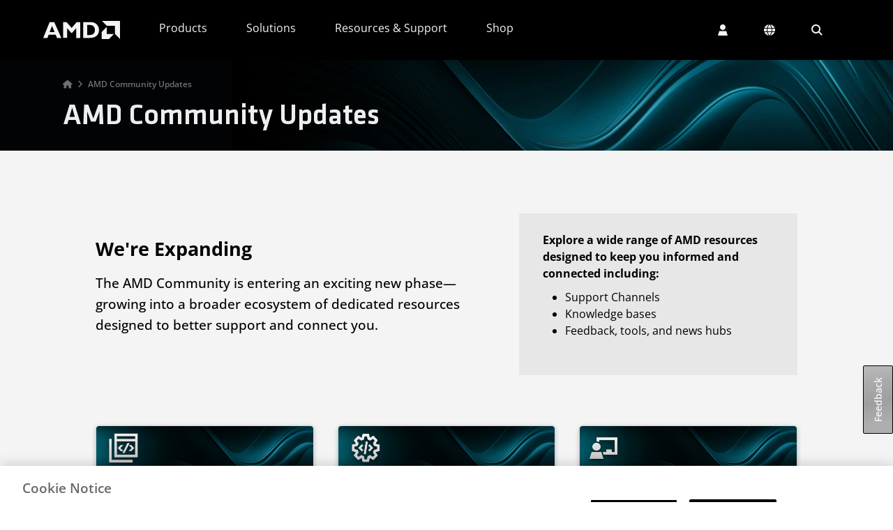

--- FILE ---
content_type: application/javascript
request_url: https://www.amd.com/GKcCAXo9-580EFsg_8qW/iX9JV20XQpzSGm3pz5/UFlZ/BlYZN0s/vWUcB
body_size: 173684
content:
(function(){if(typeof Array.prototype.entries!=='function'){Object.defineProperty(Array.prototype,'entries',{value:function(){var index=0;const array=this;return {next:function(){if(index<array.length){return {value:[index,array[index++]],done:false};}else{return {done:true};}},[Symbol.iterator]:function(){return this;}};},writable:true,configurable:true});}}());(function(){LZ();QV2();Oq2();var LT=function(){return bf.apply(this,[g0,arguments]);};var YU=function(){return bf.apply(this,[mX,arguments]);};var vJ=function(wV,pT){return wV%pT;};var bT=function LF(Eq,df){'use strict';var zm=LF;switch(Eq){case PG:{var j7;var Cf;EA.push(CT);var tM;for(j7=GT;gq(j7,df[jg(typeof qM()[x1(R7)],'undefined')?qM()[x1(gU)](Rg,Y0):qM()[x1(GT)].call(null,AQ,gR)]);j7+=Zf){tM=df[j7];}Cf=tM[sf(typeof Bk()[V7(Mm)],pR([],[][[]]))?Bk()[V7(Lm)](QA,gR,Tv):Bk()[V7(bA)](gU,GT,mT)]();if(JP[qM()[x1(KR)](A7,JR)].bmak[Yk()[Jm(r7)](KJ,ZV,VV,hT)][Cf]){JP[sf(typeof qM()[x1(AI)],'undefined')?qM()[x1(KR)].call(null,A7,JR):qM()[x1(gU)].apply(null,[CM,Vb])].bmak[Yk()[Jm(r7)].call(null,KJ,ZV,MT,GJ(GJ(GT)))][Cf].apply(JP[qM()[x1(KR)](A7,JR)].bmak[Yk()[Jm(r7)].call(null,KJ,ZV,xc,Hk)],tM);}EA.pop();}break;case TL:{var mI=RA;EA.push(qb);var LA=Bk()[V7(dg)].apply(null,[Zb,Xb,xO]);for(var VA=GT;gq(VA,mI);VA++){LA+=qJ()[XJ(rA)].call(null,D1,OJ,GJ(GT),Gq);mI++;}EA.pop();}break;case cQ:{EA.push(Rb);var Nf=JP[qM()[x1(KR)].apply(null,[L1,JR])][Vf()[Gf(dU)](dk,gA,xf,JT,Wm)]?Zf:GT;var H7=JP[qM()[x1(KR)].call(null,L1,JR)][Bk()[V7(nf)](YM,gI,rO)]?BU[Zf]:GT;var n1=JP[qM()[x1(KR)].apply(null,[L1,JR])][Yk()[Jm(k1)](bX,Lf,Pm,xc)]?BU[Zf]:GT;var mV=JP[qM()[x1(KR)](L1,JR)][bI()[C7(rR)].call(null,BJ,Wb,E7,Sm,Hk)]?Zf:BU[Xq];var qf=JP[qM()[x1(KR)](L1,JR)][qM()[x1(OA)](ck,bk)]?BU[Zf]:GT;var vq=JP[qM()[x1(KR)].apply(null,[L1,JR])][sg()[DV(B7)].apply(null,[VV,IT,ZV,fb])]?BU[Zf]:GT;var Ib=JP[qM()[x1(KR)](L1,JR)][Yk()[Jm(VU)](Hv,dg,Hb,MA)]?BU[Zf]:GT;var Sc=JP[qM()[x1(KR)](L1,JR)][sf(typeof bI()[C7(Ek)],pR(Bk()[V7(dg)].call(null,BI,Xb,G1),[][[]]))?bI()[C7(Wb)].call(null,R1,dk,Tc,WF,E7):bI()[C7(dg)].apply(null,[bg,kf,W1,BM,AV])]?BU[Zf]:GT;var WU=JP[sf(typeof qM()[x1(MJ)],pR([],[][[]]))?qM()[x1(KR)].call(null,L1,JR):qM()[x1(gU)](zq,OR)][jg(typeof qJ()[XJ(TI)],'undefined')?qJ()[XJ(vV)](dk,c7,jM,KR):qJ()[XJ(kf)](nT,Z1,IU,sW)]?Zf:GT;var Lg=JP[qJ()[XJ(Iq)](Ok,Lk,KV,pf)][qM()[x1(Xq)].call(null,Y7,SR)].bind?Zf:GT;var hJ=JP[qM()[x1(KR)](L1,JR)][Bk()[V7(CU)](xJ,Pm,SM)]?Zf:GT;var Yc=JP[sf(typeof qM()[x1(Zq)],pR('',[][[]]))?qM()[x1(KR)](L1,JR):qM()[x1(gU)](MJ,jT)][Yk()[Jm(j0)].call(null,ql,gm,ZV,JR)]?BU[Zf]:BU[Xq];var Y1;var XV;try{var mm=EA.length;var Mc=GJ(GJ(Nl));Y1=JP[jg(typeof qM()[x1(Wb)],pR([],[][[]]))?qM()[x1(gU)](Mb,NT):qM()[x1(KR)](L1,JR)][sg()[DV(FT)](LR,WI,m1,H1)]?BU[Zf]:GT;}catch(SU){EA.splice(b7(mm,Zf),Infinity,Rb);Y1=GT;}try{var Uq=EA.length;var PD=GJ([]);XV=JP[qM()[x1(KR)].apply(null,[L1,JR])][qJ()[XJ(Nr)].apply(null,[GJ(Zf),kn,GJ([]),lQ])]?Zf:BU[Xq];}catch(zN){EA.splice(b7(Uq,Zf),Infinity,Rb);XV=GT;}var gw;return EA.pop(),gw=pR(pR(pR(pR(pR(pR(pR(pR(pR(pR(pR(pR(pR(Nf,BK(H7,BU[Zf])),BK(n1,Xq)),BK(mV,rY)),BK(qf,Hk)),BK(vq,E7)),BK(Ib,dg)),BK(Sc,BU[gn])),BK(Y1,bA)),BK(XV,BU[dU])),BK(WU,gU)),BK(Lg,gd)),BK(hJ,Ok)),BK(Yc,Zb)),gw;}break;case GL:{var dx=df[Nl];EA.push(G5);var gz=Bk()[V7(dg)](QA,Xb,h9);var cx=Bk()[V7(nr)](JT,kY,s9);var RK=BU[Xq];var CD=dx[sg()[DV(FY)](vN,Wp,T5,hP)]();while(gq(RK,CD[jg(typeof qM()[x1(D1)],pR([],[][[]]))?qM()[x1(gU)](LN,gm):qM()[x1(GT)](cl,gR)])){if(W4(cx[Kn()[KH(Tc)].call(null,Pm,bz,m4,KV)](CD[jg(typeof qJ()[XJ(B7)],'undefined')?qJ()[XJ(vV)](vN,kH,qz,Sr):qJ()[XJ(KR)](xc,cr,PN,LG)](RK)),GT)||W4(cx[Kn()[KH(Tc)](Pm,R4,m4,KV)](CD[qJ()[XJ(KR)](Lf,cr,ZV,LG)](pR(RK,Zf))),GT)){gz+=Zf;}else{gz+=Ov[jg(typeof Kn()[KH(BC)],pR([],[][[]]))?Kn()[KH(gU)](bd,dU,Xz,pC):Kn()[KH(JT)](BD,QA,gY,rY)]();}RK=pR(RK,BU[Pm]);}var vB;return EA.pop(),vB=gz,vB;}break;case w0:{EA.push(vz);JP[sg()[DV(zB)](ZV,jM,rY,YG)](function(){return LF.apply(this,[TL,arguments]);},lS);EA.pop();}break;}};var Nz=function(TB){var Uz='';for(var wr=0;wr<TB["length"];wr++){Uz+=TB[wr]["toString"](16)["length"]===2?TB[wr]["toString"](16):"0"["concat"](TB[wr]["toString"](16));}return Uz;};var Cz=function(JN,jw){return JN>jw;};var EY=function(Tw){var q5=1;var jt=[];var LB=JP["Math"]["sqrt"](Tw);while(q5<=LB&&jt["length"]<6){if(Tw%q5===0){if(Tw/q5===q5){jt["push"](q5);}else{jt["push"](q5,Tw/q5);}}q5=q5+1;}return jt;};var cC=function(){var VD;if(typeof JP["window"]["XMLHttpRequest"]!=='undefined'){VD=new (JP["window"]["XMLHttpRequest"])();}else if(typeof JP["window"]["XDomainRequest"]!=='undefined'){VD=new (JP["window"]["XDomainRequest"])();VD["onload"]=function(){this["readyState"]=4;if(this["onreadystatechange"] instanceof JP["Function"])this["onreadystatechange"]();};}else{VD=new (JP["window"]["ActiveXObject"])('Microsoft.XMLHTTP');}if(typeof VD["withCredentials"]!=='undefined'){VD["withCredentials"]=true;}return VD;};var PH=function(){return ["\x61\x70\x70\x6c\x79","\x66\x72\x6f\x6d\x43\x68\x61\x72\x43\x6f\x64\x65","\x53\x74\x72\x69\x6e\x67","\x63\x68\x61\x72\x43\x6f\x64\x65\x41\x74"];};var Tx=function(Gt){if(JP["document"]["cookie"]){try{var xd=""["concat"](Gt,"=");var MK=JP["document"]["cookie"]["split"]('; ');for(var SC=0;SC<MK["length"];SC++){var Cn=MK[SC];if(Cn["indexOf"](xd)===0){var x4=Cn["substring"](xd["length"],Cn["length"]);if(x4["indexOf"]('~')!==-1||JP["decodeURIComponent"](x4)["indexOf"]('~')!==-1){return x4;}}}}catch(hn){return false;}}return false;};var zH=function(){return xz.apply(this,[Rv,arguments]);};var O4=function(){return bf.apply(this,[Xl,arguments]);};var fp=function(){return xz.apply(this,[Ah,arguments]);};var Iw=function(N5){var OS=N5[0]-N5[1];var wt=N5[2]-N5[3];var sB=N5[4]-N5[5];var Tt=JP["Math"]["sqrt"](OS*OS+wt*wt+sB*sB);return JP["Math"]["floor"](Tt);};var W4=function(HF,l4){return HF>=l4;};var lx=function(L4){if(L4===undefined||L4==null){return 0;}var TN=L4["replace"](/[\w\s]/gi,'');return TN["length"];};var CK=function(mz){return +mz;};var sf=function(Ez,fY){return Ez!==fY;};var cw=function(kz){try{if(kz!=null&&!JP["isNaN"](kz)){var vS=JP["parseFloat"](kz);if(!JP["isNaN"](vS)){return vS["toFixed"](2);}}}catch(hp){}return -1;};var jD=function Sw(Vp,Lt){'use strict';var OC=Sw;switch(Vp){case S8:{EA.push(pw);try{var bB=EA.length;var FH=GJ({});var fr=GT;var Dw=JP[Yk()[Jm(Xq)](hE,hT,GJ(GJ([])),XS)][sg()[DV(PN)](rA,DY,W1,ql)](JP[sg()[DV(rY)].call(null,IT,GJ([]),SD,Q9)],qJ()[XJ(Yx)].apply(null,[dU,IT,GJ({}),Hc]));if(Dw){fr++;if(Dw[sg()[DV(KR)].apply(null,[Yx,rB,E4,Vq])]){Dw=Dw[sf(typeof sg()[DV(w4)],pR('',[][[]]))?sg()[DV(KR)].apply(null,[Zb,GJ([]),E4,Vq]):sg()[DV(KV)](Mr,Wb,nf,AN)];fr+=pR(BK(Dw[qM()[x1(GT)](H,gR)]&&jg(Dw[qM()[x1(GT)](H,gR)],Zf),Zf),BK(Dw[qM()[x1(JT)](rT,gd)]&&jg(Dw[qM()[x1(JT)](rT,gd)],qJ()[XJ(Yx)](Hk,IT,MJ,Hc)),Xq));}}var Dz;return Dz=fr[Yk()[Jm(qz)](Ym,bN,GJ([]),BJ)](),EA.pop(),Dz;}catch(UY){EA.splice(b7(bB,Zf),Infinity,pw);var nw;return nw=sg()[DV(W1)].apply(null,[rR,XS,E7,If]),EA.pop(),nw;}EA.pop();}break;case kZ:{var kp=Lt[Nl];EA.push(AI);var Kd;return Kd=JP[Yk()[Jm(Xq)].call(null,Mx,hT,w4,hT)][sg()[DV(PN)].call(null,Hk,GJ(GT),W1,FC)](JP[sg()[DV(jM)](GJ(GJ([])),GJ(GJ(Zf)),rB,pp)][bI()[C7(JT)](E7,KB,Ek,Np,KR)],kp),EA.pop(),Kd;}break;case g0:{EA.push(qx);var hx=function(kp){return Sw.apply(this,[kZ,arguments]);};var OH=[Yk()[Jm(gA)](UT,Pm,Lf,IU),qM()[x1(rB)](FD,QY)];var Fr=OH[jg(typeof Bk()[V7(Yx)],'undefined')?Bk()[V7(bA)].apply(null,[Up,JH,tN]):Bk()[V7(rB)](GJ(GT),nf,rU)](function(c4){EA.push(t4);var MB=hx(c4);if(GJ(GJ(MB))&&GJ(GJ(MB[Bk()[V7(LC)](GJ(Zf),Rp,sV)]))&&GJ(GJ(MB[Bk()[V7(LC)](gd,Rp,sV)][Yk()[Jm(qz)](Cc,bN,KR,jK)]))){MB=MB[Bk()[V7(LC)].call(null,dU,Rp,sV)][sf(typeof Yk()[Jm(IU)],pR([],[][[]]))?Yk()[Jm(qz)].call(null,Cc,bN,qz,MA):Yk()[Jm(Ox)].apply(null,[r4,Ww,GJ(GJ([])),Xb])]();var Sd=pR(jg(MB[Kn()[KH(Tc)](Pm,Zf,Ut,KV)](jg(typeof bI()[C7(BI)],'undefined')?bI()[C7(dg)](r5,Zf,r4,A4,rz):bI()[C7(st)](Qx,Cr,W1,C4,Ox)),nF(Zf)),BK(JP[Yk()[Jm(MT)](A4,Bz,Hb,fH)](Cz(MB[Kn()[KH(Tc)](Pm,wF,Ut,KV)](sf(typeof Kn()[KH(BJ)],'undefined')?Kn()[KH(Ok)](bz,w4,JD,dg):Kn()[KH(gU)](N4,JR,Gr,qS)),nF(Zf))),Zf));var RC;return EA.pop(),RC=Sd,RC;}else{var xD;return xD=jg(typeof sg()[DV(EH)],pR([],[][[]]))?sg()[DV(KV)](GJ(GT),GJ(GJ([])),d5,Z4):sg()[DV(W1)](T5,XS,E7,jm),EA.pop(),xD;}EA.pop();});var OB;return OB=Fr[sg()[DV(fH)].call(null,DD,GJ(GJ(Zf)),X4,lR)](Bk()[V7(dg)].apply(null,[GJ(GJ({})),Xb,PU])),EA.pop(),OB;}break;case IO:{EA.push(CT);throw new (JP[jg(typeof Kn()[KH(Zb)],'undefined')?Kn()[KH(gU)](GD,bA,I4,XY):Kn()[KH(Zf)](Kr,Pm,UB,KR)])(qJ()[XJ(gI)](rB,SD,Wb,mF));}break;case FQ:{var fS=Lt[Nl];var ZH=Lt[hv];EA.push(fB);if(DN(ZH,null)||Cz(ZH,fS[qM()[x1(GT)](GN,gR)]))ZH=fS[qM()[x1(GT)](GN,gR)];for(var z5=BU[Xq],AY=new (JP[Bk()[V7(Ok)](Ox,lB,E1)])(ZH);gq(z5,ZH);z5++)AY[z5]=fS[z5];var bt;return EA.pop(),bt=AY,bt;}break;case hX:{var vp=Lt[Nl];var H5=Lt[hv];EA.push(Y5);var Tn=DN(null,vp)?null:B4(sg()[DV(dg)].apply(null,[gA,WI,NH,Uc]),typeof JP[Yk()[Jm(rY)].call(null,dF,JR,YM,kf)])&&vp[JP[Yk()[Jm(rY)].call(null,dF,JR,Cr,kf)][Yk()[Jm(KN)](Ep,At,Wp,ZV)]]||vp[jg(typeof qM()[x1(Yx)],'undefined')?qM()[x1(gU)](JY,gU):qM()[x1(BJ)](YB,OA)];if(B4(null,Tn)){var ww,VY,pY,UC,rF=[],SH=GJ(GT),S4=GJ(BU[Zf]);try{var j4=EA.length;var Lz=GJ(GJ(Nl));if(pY=(Tn=Tn.call(vp))[bI()[C7(KR)].call(null,jH,Hb,LC,hz,Hk)],jg(GT,H5)){if(sf(JP[Yk()[Jm(Xq)](pw,hT,Zb,rR)](Tn),Tn)){Lz=GJ(GJ([]));return;}SH=GJ(Zf);}else for(;GJ(SH=(ww=pY.call(Tn))[sg()[DV(R4)](GJ([]),jM,Qr,DR)])&&(rF[sf(typeof qM()[x1(IT)],pR('',[][[]]))?qM()[x1(Hk)].call(null,Ir,xJ):qM()[x1(gU)].apply(null,[f5,Mz])](ww[sg()[DV(KR)](jx,GJ(GJ({})),E4,Ot)]),sf(rF[jg(typeof qM()[x1(BI)],pR('',[][[]]))?qM()[x1(gU)](WI,IT):qM()[x1(GT)].apply(null,[BN,gR])],H5));SH=GJ(BU[Xq]));}catch(xw){S4=GJ(GT),VY=xw;}finally{EA.splice(b7(j4,Zf),Infinity,Y5);try{var Wr=EA.length;var Kz=GJ([]);if(GJ(SH)&&B4(null,Tn[Kn()[KH(Ok)].call(null,bz,gN,I5,dg)])&&(UC=Tn[Kn()[KH(Ok)].apply(null,[bz,hS,I5,dg])](),sf(JP[Yk()[Jm(Xq)](pw,hT,Ek,m1)](UC),UC))){Kz=GJ(Nl);return;}}finally{EA.splice(b7(Wr,Zf),Infinity,Y5);if(Kz){EA.pop();}if(S4)throw VY;}if(Lz){EA.pop();}}var Vn;return EA.pop(),Vn=rF,Vn;}EA.pop();}break;case lG:{var Xr=Lt[Nl];EA.push(vY);if(JP[sf(typeof Bk()[V7(xc)],pR([],[][[]]))?Bk()[V7(Ok)](VN,lB,xT):Bk()[V7(bA)].apply(null,[XS,qS,Zx])][Yk()[Jm(m1)](GA,QA,GJ(GT),R4)](Xr)){var zC;return EA.pop(),zC=Xr,zC;}EA.pop();}break;case GX:{var rt=Lt[Nl];return rt;}break;case zl:{EA.push(qD);if(GJ(n5(Vf()[Gf(MJ)](LC,jx,Qp,gU,LJ),JP[sg()[DV(jM)](R4,GJ({}),rB,nR)]))){var dp;return EA.pop(),dp=null,dp;}var CY=JP[sg()[DV(jM)].apply(null,[Mr,DY,rB,nR])][Vf()[Gf(MJ)](kn,GJ(Zf),Qp,gU,LJ)];var pD=CY[sg()[DV(mS)](hT,v4,Gn,gB)];var ES=CY[sf(typeof Vf()[Gf(gd)],'undefined')?Vf()[Gf(DD)].apply(null,[fH,YM,U5,rY,KT]):Vf()[Gf(Xq)].apply(null,[rB,EK,CU,Mw,f5])];var Mn=CY[sf(typeof Bk()[V7(ZV)],pR([],[][[]]))?Bk()[V7(YM)].call(null,Tc,D5,MD):Bk()[V7(bA)](GJ(GJ([])),cS,FB)];var jp;return jp=[pD,jg(ES,GT)?GT:Cz(ES,BU[Xq])?nF(Zf):nF(BU[Pm]),Mn||Bk()[V7(ZV)].apply(null,[WI,v4,mJ])],EA.pop(),jp;}break;case Xl:{var mw={};EA.push(bH);var lz={};try{var Gw=EA.length;var kw=GJ({});var DC=new (JP[sf(typeof bI()[C7(rY)],'undefined')?bI()[C7(JR)].apply(null,[dY,WI,vN,YB,vV]):bI()[C7(dg)](nH,R4,Ek,IB,J4)])(GT,GT)[Vf()[Gf(xJ)](Ek,Hk,wd,gU,GC)](Yk()[Jm(Hb)].apply(null,[PB,T5,Zb,vN]));var fx=DC[sf(typeof sg()[DV(rR)],pR([],[][[]]))?sg()[DV(Yx)](BI,rB,xB,NY):sg()[DV(KV)](KV,hS,sS,m1)](qM()[x1(dk)](XA,tH));var DB=DC[sg()[DV(Lf)](YM,Wb,Ox,YA)](fx[Vf()[Gf(BJ)].call(null,VN,GJ(GJ([])),kN,fH,VN)]);var vx=DC[sg()[DV(Lf)](KB,jx,Ox,YA)](fx[sf(typeof qM()[x1(LR)],pR('',[][[]]))?qM()[x1(E4)](qg,SY):qM()[x1(gU)](T5,bw)]);mw=DF(hX,[jg(typeof Vf()[Gf(VN)],pR([],[][[]]))?Vf()[Gf(Xq)](MT,xJ,St,sK,HY):Vf()[Gf(MT)].call(null,Lk,Hb,tD,dg,Wp),DB,sg()[DV(jC)](bz,Yx,OJ,AD),vx]);var Ft=new (JP[bI()[C7(JR)](dY,BJ,DD,YB,vV)])(GT,BU[Xq])[Vf()[Gf(xJ)].call(null,rR,qz,wd,gU,GC)](qM()[x1(Lf)].apply(null,[PV,fN]));var V5=Ft[sg()[DV(Yx)].call(null,GJ(GJ(Zf)),BJ,xB,NY)](qM()[x1(dk)].apply(null,[XA,tH]));var D4=Ft[sg()[DV(Lf)](GJ(Zf),GJ(GJ(GT)),Ox,YA)](V5[Vf()[Gf(BJ)](dg,Cr,kN,fH,VN)]);var sr=Ft[sg()[DV(Lf)](jM,VN,Ox,YA)](V5[jg(typeof qM()[x1(Ad)],pR([],[][[]]))?qM()[x1(gU)](g5,cY):qM()[x1(E4)].apply(null,[qg,SY])]);lz=DF(hX,[qM()[x1(D1)].call(null,rc,dg),D4,Bk()[V7(jx)].call(null,YM,KR,cb),sr]);}finally{EA.splice(b7(Gw,Zf),Infinity,bH);var Hp;return Hp=DF(hX,[sf(typeof qJ()[XJ(v4)],'undefined')?qJ()[XJ(Sn)](Mm,mS,GJ(GJ({})),Wf):qJ()[XJ(vV)](T5,cn,gU,dk),mw[Vf()[Gf(MT)].call(null,GT,D1,tD,dg,Wp)]||null,Kn()[KH(OJ)].call(null,EH,SR,wd,gd),mw[sg()[DV(jC)](E4,GJ(Zf),OJ,AD)]||null,qJ()[XJ(R7)].apply(null,[kf,O5,w4,dR]),lz[jg(typeof qM()[x1(GT)],pR('',[][[]]))?qM()[x1(gU)](IK,PS):qM()[x1(D1)](rc,dg)]||null,sf(typeof sg()[DV(VV)],pR([],[][[]]))?sg()[DV(R7)](KR,r4,hS,OF):sg()[DV(KV)].apply(null,[kn,GJ(GJ([])),Yd,zD]),lz[Bk()[V7(jx)](wF,KR,cb)]||null]),EA.pop(),Hp;}EA.pop();}break;case Ah:{var jB=Lt[Nl];EA.push(TY);if(jg([sf(typeof qM()[x1(NH)],pR([],[][[]]))?qM()[x1(gN)].call(null,tF,E7):qM()[x1(gU)](nt,Ir),sg()[DV(Qr)](GJ(GJ([])),E4,gD,QB),sf(typeof bI()[C7(fH)],'undefined')?bI()[C7(T5)].call(null,GT,YM,hT,MN,dg):bI()[C7(dg)](mY,m1,X4,Nr,jK)][jg(typeof Kn()[KH(dg)],pR([],[][[]]))?Kn()[KH(gU)].apply(null,[mn,gU,CT,gN]):Kn()[KH(Tc)](Pm,VN,VB,KV)](jB[sg()[DV(m1)](r4,QA,Hb,qt)][qM()[x1(r4)].apply(null,[Is,gU])]),nF(Zf))){EA.pop();return;}JP[sg()[DV(zB)](Ad,gd,rY,CF)](function(){var Bw=GJ(GJ(Nl));EA.push(nn);try{var wH=EA.length;var hH=GJ({});if(GJ(Bw)&&jB[sg()[DV(m1)].call(null,jK,GJ([]),Hb,nA)]&&(jB[sg()[DV(m1)](Wm,Ok,Hb,nA)][jg(typeof sg()[DV(T5)],'undefined')?sg()[DV(KV)](GJ(GJ(GT)),LC,XH,fd):sg()[DV(OA)].apply(null,[gd,fN,jn,VF])](sg()[DV(TD)](Lf,r4,zB,Ed))||jB[sg()[DV(m1)].call(null,DY,rY,Hb,nA)][jg(typeof sg()[DV(jK)],pR('',[][[]]))?sg()[DV(KV)].apply(null,[GJ(GJ(Zf)),vN,Ew,LS]):sg()[DV(OA)].call(null,rR,PN,jn,VF)](qJ()[XJ(OY)](GJ({}),R7,Wp,cK)))){Bw=GJ(GJ([]));}}catch(Az){EA.splice(b7(wH,Zf),Infinity,nn);jB[sg()[DV(m1)](rB,Ad,Hb,nA)][qJ()[XJ(AI)](wF,Zx,LC,Xt)](new (JP[sf(typeof Vf()[Gf(VN)],pR(Bk()[V7(dg)](v4,Xb,FX),[][[]]))?Vf()[Gf(Ex)].apply(null,[gd,dg,Cw,gd,Up]):Vf()[Gf(Xq)](bA,VN,NT,lw,JT)])(qM()[x1(jn)].apply(null,[rV,At]),DF(hX,[jg(typeof sg()[DV(v4)],'undefined')?sg()[DV(KV)](wF,GJ(GJ(GT)),lY,xn):sg()[DV(Op)].call(null,GJ(GJ(GT)),SR,Zq,sJ),GJ(GJ(hv)),sg()[DV(gR)].call(null,jx,GJ(Zf),MJ,cp),GJ(hv),Bk()[V7(Lf)](dU,jn,JI),GJ(Nl)])));}if(GJ(Bw)&&jg(jB[qJ()[XJ(kY)](DY,j0,w4,Vr)],Yk()[Jm(jn)].call(null,MF,TD,GJ(GJ({})),Lk))){Bw=GJ(GJ(hv));}if(Bw){jB[jg(typeof sg()[DV(VK)],'undefined')?sg()[DV(KV)].apply(null,[LR,QA,Ut,zz]):sg()[DV(m1)](kf,wF,Hb,nA)][qJ()[XJ(AI)](GJ(GT),Zx,Wb,Xt)](new (JP[Vf()[Gf(Ex)].call(null,XS,hS,Cw,gd,Up)])(jg(typeof bI()[C7(xc)],pR(Bk()[V7(dg)](Ek,Xb,FX),[][[]]))?bI()[C7(dg)](Zw,GJ(GJ(GT)),kf,RN,Y4):bI()[C7(gA)](Q4,Tc,IT,C5,bA),DF(hX,[sf(typeof sg()[DV(gn)],'undefined')?sg()[DV(Op)](Wb,GJ(Zf),Zq,sJ):sg()[DV(KV)].apply(null,[GJ([]),XS,Hx,Zw]),GJ(Nl),sg()[DV(gR)](ZV,qz,MJ,cp),GJ({}),Bk()[V7(Lf)](gN,jn,JI),GJ(GJ({}))])));}EA.pop();},GT);EA.pop();}break;case SW:{EA.push(Yr);JP[sg()[DV(rY)](dg,Ad,SD,hf)][jg(typeof Vf()[Gf(BI)],'undefined')?Vf()[Gf(Xq)].apply(null,[E4,Wp,NK,Ld,U5]):Vf()[Gf(dU)](bN,Xb,U4,JT,Wm)](qM()[x1(nT)](qI,YM),function(jB){return Sw.apply(this,[Ah,arguments]);});EA.pop();}break;case Rv:{EA.push(Jr);throw new (JP[Kn()[KH(Zf)](Kr,rR,gY,KR)])(qJ()[XJ(gI)](MA,SD,GJ(GJ([])),p7));}break;case g2:{var FK=Lt[Nl];var Hr=Lt[hv];EA.push(YD);if(DN(Hr,null)||Cz(Hr,FK[qM()[x1(GT)].apply(null,[U1,gR])]))Hr=FK[qM()[x1(GT)](U1,gR)];for(var UD=GT,w5=new (JP[Bk()[V7(Ok)](SY,lB,Jk)])(Hr);gq(UD,Hr);UD++)w5[UD]=FK[UD];var Rr;return EA.pop(),Rr=w5,Rr;}break;case fG:{var YF=Lt[Nl];var NB=Lt[hv];EA.push(R7);var zt=DN(null,YF)?null:B4(sg()[DV(dg)](E4,D1,NH,ZK),typeof JP[sf(typeof Yk()[Jm(dg)],pR([],[][[]]))?Yk()[Jm(rY)](dr,JR,KV,Ek):Yk()[Jm(Ox)](jM,lw,GJ(GJ({})),GJ(GT))])&&YF[JP[Yk()[Jm(rY)].call(null,dr,JR,E4,DY)][jg(typeof Yk()[Jm(Xq)],'undefined')?Yk()[Jm(Ox)].call(null,cp,J4,DY,Zb):Yk()[Jm(KN)].apply(null,[RA,At,QA,GJ(GT)])]]||YF[qM()[x1(BJ)].call(null,jH,OA)];if(B4(null,zt)){var Tr,hY,rN,bD,X5=[],L5=GJ(GT),HH=GJ(Zf);try{var nD=EA.length;var VC=GJ({});if(rN=(zt=zt.call(YF))[sf(typeof bI()[C7(GT)],pR(jg(typeof Bk()[V7(GT)],pR([],[][[]]))?Bk()[V7(bA)].call(null,GJ(Zf),Jw,Np):Bk()[V7(dg)].call(null,SY,Xb,Sm),[][[]]))?bI()[C7(KR)](jH,Ex,fH,M5,Hk):bI()[C7(dg)](Ar,Fd,Lf,q4,CB)],jg(GT,NB)){if(sf(JP[Yk()[Jm(Xq)].call(null,GC,hT,gU,qz)](zt),zt)){VC=GJ(Nl);return;}L5=GJ(Zf);}else for(;GJ(L5=(Tr=rN.call(zt))[sg()[DV(R4)].apply(null,[rY,hS,Qr,On])])&&(X5[qM()[x1(Hk)](fB,xJ)](Tr[sg()[DV(KR)](WI,VV,E4,TK)]),sf(X5[jg(typeof qM()[x1(MJ)],pR('',[][[]]))?qM()[x1(gU)](bp,gC):qM()[x1(GT)].call(null,dB,gR)],NB));L5=GJ(Ov[Kn()[KH(JT)](BD,Xb,I4,rY)]()));}catch(zK){HH=GJ(GT),hY=zK;}finally{EA.splice(b7(nD,Zf),Infinity,R7);try{var hB=EA.length;var Tz=GJ([]);if(GJ(L5)&&B4(null,zt[Kn()[KH(Ok)](bz,gU,TY,dg)])&&(bD=zt[Kn()[KH(Ok)](bz,fH,TY,dg)](),sf(JP[Yk()[Jm(Xq)].call(null,GC,hT,JT,D1)](bD),bD))){Tz=GJ(Nl);return;}}finally{EA.splice(b7(hB,Zf),Infinity,R7);if(Tz){EA.pop();}if(HH)throw hY;}if(VC){EA.pop();}}var SK;return EA.pop(),SK=X5,SK;}EA.pop();}break;case IX:{var W5=Lt[Nl];EA.push(Mx);if(JP[Bk()[V7(Ok)].apply(null,[SR,lB,hE])][Yk()[Jm(m1)](sK,QA,xc,JT)](W5)){var tr;return EA.pop(),tr=W5,tr;}EA.pop();}break;case bs:{var hC=Lt[Nl];var dw;EA.push(bn);return dw=JP[Yk()[Jm(Xq)](Gq,hT,gn,ZV)][Bk()[V7(JR)](GJ(GJ({})),EK,tC)](hC)[Bk()[V7(rB)](KN,nf,kI)](function(mK){return hC[mK];})[GT],EA.pop(),dw;}break;case Gs:{var Fx=Lt[Nl];EA.push(IS);var wC=Fx[Bk()[V7(rB)](Lf,nf,SV)](function(hC){return Sw.apply(this,[bs,arguments]);});var xK;return xK=wC[jg(typeof sg()[DV(xN)],'undefined')?sg()[DV(KV)].apply(null,[dU,SY,pw,gm]):sg()[DV(fH)].call(null,MT,GT,X4,xU)](Bk()[V7(wF)](gU,Ek,AR)),EA.pop(),xK;}break;case x8:{EA.push(RA);try{var tB=EA.length;var Iz=GJ(hv);var JS=pR(pR(pR(pR(pR(pR(pR(pR(pR(pR(pR(pR(pR(pR(pR(pR(pR(pR(pR(pR(pR(pR(pR(pR(JP[Yk()[Jm(MT)](wx,Bz,JR,bk)](JP[sg()[DV(jM)](gU,DY,rB,R5)][Yk()[Jm(sD)].call(null,zd,Iq,gU,GJ(GT))]),BK(JP[Yk()[Jm(MT)](wx,Bz,JT,fN)](JP[sg()[DV(jM)](Wp,rB,rB,R5)][qM()[x1(YH)](Fn,qz)]),BU[Zf])),BK(JP[Yk()[Jm(MT)](wx,Bz,dU,WI)](JP[sg()[DV(jM)].call(null,GJ(Zf),Hk,rB,R5)][Bk()[V7(Pd)](Lf,gd,K4)]),Xq)),BK(JP[Yk()[Jm(MT)](wx,Bz,Zb,Mm)](JP[sf(typeof sg()[DV(EH)],pR('',[][[]]))?sg()[DV(jM)](wF,GJ(GJ([])),rB,R5):sg()[DV(KV)](vN,GJ(GJ([])),wp,G4)][Kn()[KH(JR)](xY,Zb,wD,KV)]),rY)),BK(JP[sf(typeof Yk()[Jm(lB)],pR('',[][[]]))?Yk()[Jm(MT)](wx,Bz,KV,Ek):Yk()[Jm(Ox)](Xx,YH,Ek,v4)](JP[sg()[DV(Xq)](Xb,Ek,QA,fK)][sg()[DV(lD)](hS,JT,nT,jN)]),Hk)),BK(JP[Yk()[Jm(MT)](wx,Bz,KB,GJ(GJ({})))](JP[sf(typeof sg()[DV(Lm)],pR([],[][[]]))?sg()[DV(jM)].apply(null,[gN,kf,rB,R5]):sg()[DV(KV)](Ad,VV,Zx,BD)][bI()[C7(Up)].call(null,LD,Ok,TI,dz,gd)]),E7)),BK(JP[Yk()[Jm(MT)](wx,Bz,GT,EK)](JP[sg()[DV(jM)](rR,gU,rB,R5)][sg()[DV(Od)](SY,VV,Ad,sY)]),BU[OJ])),BK(JP[jg(typeof Yk()[Jm(Lk)],'undefined')?Yk()[Jm(Ox)].call(null,QA,Md,bN,gA):Yk()[Jm(MT)](wx,Bz,WI,m1)](JP[sg()[DV(jM)].apply(null,[Pm,Fd,rB,R5])][bI()[C7(Tc)].call(null,Oz,gn,SY,NK,fN)]),BU[gn])),BK(JP[Yk()[Jm(MT)].apply(null,[wx,Bz,bz,GJ(GJ(Zf))])](JP[jg(typeof sg()[DV(Zb)],pR('',[][[]]))?sg()[DV(KV)](fN,KB,Qd,dK):sg()[DV(jM)].apply(null,[KB,m1,rB,R5])][Kn()[KH(TI)](WS,xc,MN,Ok)]),bA)),BK(JP[Yk()[Jm(MT)].apply(null,[wx,Bz,fH,Xb])](JP[sg()[DV(jM)](dU,KR,rB,R5)][qJ()[XJ(Id)](rB,rY,Ok,ED)]),KR)),BK(JP[Yk()[Jm(MT)](wx,Bz,TI,nT)](JP[sg()[DV(jM)](Mr,Wb,rB,R5)][sg()[DV(r7)](jM,SR,B7,dq)]),gU)),BK(JP[Yk()[Jm(MT)].apply(null,[wx,Bz,X4,GJ(GT)])](JP[sf(typeof sg()[DV(Ok)],pR('',[][[]]))?sg()[DV(jM)](Cr,MT,rB,R5):sg()[DV(KV)](GJ({}),VV,KN,qB)][qJ()[XJ(k1)](rA,VN,GJ({}),R5)]),gd)),BK(JP[sf(typeof Yk()[Jm(HK)],pR('',[][[]]))?Yk()[Jm(MT)](wx,Bz,Ex,VN):Yk()[Jm(Ox)](cB,tK,X4,rB)](JP[sg()[DV(jM)](GJ(GJ(GT)),gA,rB,R5)][bI()[C7(vN)](Jt,GJ([]),rA,MN,fH)]),Ok)),BK(JP[sf(typeof Yk()[Jm(xJ)],'undefined')?Yk()[Jm(MT)](wx,Bz,KB,Tc):Yk()[Jm(Ox)].apply(null,[RN,Xz,bk,Fd])](JP[sg()[DV(jM)](GJ([]),Fd,rB,R5)][qM()[x1(B7)](SN,FY)]),BU[fN])),BK(JP[Yk()[Jm(MT)](wx,Bz,bN,VN)](JP[sg()[DV(jM)].call(null,IT,GJ([]),rB,R5)][sf(typeof Bk()[V7(gD)],pR('',[][[]]))?Bk()[V7(D5)](gN,rY,Ik):Bk()[V7(bA)].call(null,st,rr,PK)]),BU[rA])),BK(JP[Yk()[Jm(MT)](wx,Bz,gN,w4)](JP[sg()[DV(jM)].call(null,wF,hT,rB,R5)][Vf()[Gf(Wb)].apply(null,[R4,KN,Uw,BI,rC])]),vV)),BK(JP[Yk()[Jm(MT)](wx,Bz,W1,vV)](JP[sg()[DV(jM)](gn,LC,rB,R5)][jg(typeof Kn()[KH(Ok)],pR(Bk()[V7(dg)].apply(null,[T5,Xb,Xp]),[][[]]))?Kn()[KH(gU)](kB,IU,SF,EN):Kn()[KH(Up)](xH,hS,Uw,YM)]),JT)),BK(JP[Yk()[Jm(MT)](wx,Bz,Hb,BC)](JP[jg(typeof sg()[DV(Ox)],pR('',[][[]]))?sg()[DV(KV)].apply(null,[Ox,GJ(Zf),cB,dC]):sg()[DV(jM)].apply(null,[YM,Xb,rB,R5])][qJ()[XJ(j0)](E7,XS,YM,Hn)]),BU[wF])),BK(JP[Yk()[Jm(MT)](wx,Bz,gU,xJ)](JP[sg()[DV(jM)].call(null,w4,GJ({}),rB,R5)][jg(typeof Yk()[Jm(VV)],pR('',[][[]]))?Yk()[Jm(Ox)](Rw,Hw,Ad,GJ(Zf)):Yk()[Jm(FY)].apply(null,[l5,EH,MJ,rA])]),QA)),BK(JP[Yk()[Jm(MT)](wx,Bz,LR,nT)](JP[sg()[DV(jM)].apply(null,[bz,SY,rB,R5])][sg()[DV(Ad)](Ek,Hk,vN,DU)]),fN)),BK(JP[Yk()[Jm(MT)].apply(null,[wx,Bz,Hb,Zb])](JP[sf(typeof sg()[DV(EK)],pR('',[][[]]))?sg()[DV(jM)](Ek,Up,rB,R5):sg()[DV(KV)](GJ({}),gd,Up,gx)][qM()[x1(D5)].call(null,nK,nr)]),Ov[sg()[DV(Ek)](qz,YM,BD,JB)]())),BK(JP[Yk()[Jm(MT)](wx,Bz,Xb,gU)](JP[sg()[DV(jM)](T5,TI,rB,R5)][qM()[x1(lB)](hd,SD)]),fH)),BK(JP[Yk()[Jm(MT)].call(null,wx,Bz,EK,Mm)](JP[sg()[DV(jM)].apply(null,[QA,ZV,rB,R5])][Yk()[Jm(Z1)].call(null,nq,Sn,GJ(GJ({})),GJ([]))]),kn)),BK(JP[Yk()[Jm(MT)].call(null,wx,Bz,MA,GJ(GJ(Zf)))](JP[qM()[x1(kn)].call(null,Qz,jx)][Yk()[Jm(GT)].call(null,Wn,Mr,Mr,Wp)]),BI)),BK(JP[sf(typeof Yk()[Jm(Nr)],'undefined')?Yk()[Jm(MT)](wx,Bz,GJ({}),KV):Yk()[Jm(Ox)].apply(null,[BB,NN,OJ,GJ(GJ({}))])](JP[sg()[DV(Xq)](Pm,GJ(Zf),QA,fK)][sf(typeof sg()[DV(rR)],pR('',[][[]]))?sg()[DV(Pr)].apply(null,[IU,GJ([]),WI,JY]):sg()[DV(KV)](GJ(GJ(GT)),IT,CF,t4)]),Xb));var E5;return EA.pop(),E5=JS,E5;}catch(Rt){EA.splice(b7(tB,Zf),Infinity,RA);var TH;return EA.pop(),TH=GT,TH;}EA.pop();}break;}};var FP,Hh,AL,pZ,Rv,PQ,DG,Xl,t9,Nl,hv;var sp=function(dd){var qn=dd%4;if(qn===2)qn=3;var qp=42+qn;var v5;if(qp===42){v5=function Dn(ZS,s5){return ZS*s5;};}else if(qp===43){v5=function Tp(Jp,B5){return Jp+B5;};}else{v5=function M4(tx,zY){return tx-zY;};}return v5;};var Fp=function(CC,Qt){return CC^Qt;};var Bd=function(wN){return JP["Math"]["floor"](JP["Math"]["random"]()*wN["length"]);};var Ow=function(pz){var Vd=0;for(var US=0;US<pz["length"];US++){Vd=Vd+pz["charCodeAt"](US);}return Vd;};var n5=function(Wd,Zd){return Wd in Zd;};var pR=function(Ur,Ap){return Ur+Ap;};var kK=function(){return xz.apply(this,[TL,arguments]);};var gL,mE,Vq,ll,xR,vA,q2,C2,IW,kT,db,Bf,Hs,VW,AQ,mR,bm,lJ,Qg,dA,cX,hX,kU,tP,IM,mW,cV,pA,X8,nJ,w1,tg,Fg,Db,Zl,r8,KX,w7,OE,Uk,kX,U,Tg,O8,As,H8,cl,Y9,ZF,m8,lQ,A1,IO,pk,bs,lv,hF,Kf,fV,q8,LO,JJ,zG,qs,C8,gc,qc,CQ,NV,Sq,mU,E9,Rm,U2,Fm,S2,WO,lF,qI,Gs,RQ,gQ,vQ,TO,Zm,ZX,AU,qq,QJ,Ub,Tk,zJ,zf,TA,kL,X7,bM,Sb,Zk,gl,NI,XQ,Lc,K1,XU,Av,Z2,mJ,U7,rs,ZM,lk,WR,hA,NF,Kv,Ul,PF,zc,VJ,xh,Ab,F7,tI,JI,OT,Fb,hk,LI,cf,HQ,r9,Mq,Pv,HM,Jc,Fq,DM,Yq,lE,vv,gg,W9,l8,rJ,DU,gT,xI,dR,g8,nk,NX,N7,VG,g9,p8,qk,E,nE,Fc,xA,F8,Qv,wI,K0,B2,fq,dJ,Dg,qG,BG,cJ,rh,E1,Gk,Nq,gX,tG,Oh,qL,JV,DJ,fM,Ph,hE,H,wh,Kc,L9,QU,JM,n7,l2,zX,Kk,PG,ZA,wA,C,kq,GO,fg,XT,dL,Ff,NR,Q2,BX,UF,rX,rl,GM,EJ,L0,RT,dO,RG,jU,BR,MU,lL,MF,vE,bZ,rP,XP,ZL,LE,bb,xU,H2,NA,S8,wc,EO,E8,cF,U8,sZ,rI,jk,Y,D7,Lb,n8,kZ,HO,T0,FU,sT,vP,ks,GW,Mh,rf,cU,sR,lM,XF,wq,Ag,mf,sA,tZ,Is,Rc,ET,Yb,IV,rU,OF,J9,n0,MX,O7,Eh,Ps,SL,j8,P,Ik,pL,nQ,JE,Zc,gh,TX,VT,NQ,P1,sm,YA,lV,hf,j1,CX,js,LM,GX,FV,Qq,m7,kF,T1,PM,dT,TP,th,gJ,WG,HI,hb,rm,HW,Sk,M8,AX,Pc,nR,Pb,sl,wg,nU,PR,F0,mM,wv,Hg,Uf,fW,vU,VO,V1,g0,Ug,B1,SA,rG,nm,V,z2,E2,Xg,Gl,Bm,Kb,Sf,jZ,Af,A8,dv,CR,Cq,Mk,DZ,Q1,q0,qR,sq,AZ,UP,fk,lW,Xc,qF,W0,vg,K7,A,FW,Qc,gP,Bq,Ss,l1,H0,IQ,pX,OV,cM,kG,wR,C1,Y2,nA,ZQ,ff,J7,Mg,sM,Ml,vf,fm,WE,Hq,rT,pg,BV,jm,TQ,XR,lb,S9,PJ,qm,mZ,X1,wO,sb,BE,Tl,CV,qQ,Ig,wZ,h9,zV,pq,EI,Js,B9,YG,UI,lq,ER,qA,Jg,TF,R2,AR,QI,IX,qW,zT,OG,Wf,FZ,ST,QP,jl,Wc,gb,c1,F1,sW,fv,UQ,QF,Tb,OX,jc,fX,pI,SI,HT,nq,tk,xZ,zg,AA,BO,IF,kM,lg,V2,VI,Am,fR,tm,xV,V8,NL,AE,W2,w0,Q9,rO,pP,v8,G0,Xm,wb,qT,Qh,KW,KL,q1,kR,Ih,vM,HZ,Df,rq,If,Dk,L7,Hv,KA,V0,kk,Qb,RX,lm,lA,mF,cZ,MR,wl,g7,K8,NP,xq,EQ,GU,xs,HA,QQ,VF,cR,O1,mh,IL,dM,mq,sL,TM,cb,wM,xM,Ef,Nb,rM,D2,PU,FX,Xh,Es,KM,nl,AM,Bb,xW,nV,X0,tl,VR,RW,Sg,cW,f7,S1,Kq,MI,GR,Lq,Ds,ZU,Cc,TT,Nh,Cg,Rh,cG,fU,mA,Qm,jV,OM,WA,Cb,hq,DT,lU,WJ,hZ,Pg,Tm,Uc,Al,QX,xg,d9,rc,nO,Bc,rE,sU,jJ,zh,RU,kJ,M7,T8,hI,Gg,S,U0,cs,Dm,XM,qX,kA,hQ,SE,IA,pE,bE,mG,m2,x7,WV,I8,Ck,AP,Tq,RI,Eg,EM,QT,WX,Xv,jf,Qk,OL,CJ,Wh,gF,s9,I1,tb,vk,Ak,VZ,sI,zs,ls,Cv,zU,q7,vO,UG,M1,QR,bq,hU,w2,Dc,mk,KF,I7,hh,D8,lf,DR,tJ,KI,hV,EE,GQ,wT,YP,jb,Dv,NO,FF,Tf,jA,FL,bl,SQ,sF,WM,DO,Rq,nL,SV,Rk,p7,KP,p1,r1,wU,vF,TL,IG,fF,RM,LX,Cl,ds,tV,sE,AJ,UA,UJ,HE,FM,Hc,xk,AT,Mf,SJ,m0,Uv,s7,zA,RP,YI,fG,RV,hm,dQ,Zh,Cm,fI,Ym,kI,BA,Bv,g2,wQ,Jq,KT,CA,x9,S0,cI,RF,bL,HU,dV,xT,vT,zk,bh,PT,cg,YL,ng,zl,pm,wL,Em,fA,Fk,Kg,gM,Pl,Wq,bF,EF,xP,GG,Og,DW,pM,d7,nI,xm,dc,FI,vR,Om,gk,KG,nb,lI,JQ,z7,ql,Of,xb,zR,tf,TR,HR,qV,Zv,g1,Nk,Ah,GI,SX,tQ,DA,I9,Lv,NU,NJ,Oq,Z8,FJ,Xf,sV,Fh,LG,Qf,sJ,Q7,Dl,cc,Aq,MV,Oc,Ac,jv,MM,Wk,JF,Ob,LW,Vl,Ng,HJ,Um,bQ,cT,pJ,jQ,Vh,VM,P7,Ch,kO,kg,lG,Km,W7,p0,qU,f9,P2,XI,vc,QL,CI,UX,IE,cA,bO,Zg,bJ,YR,zL,Tv,mP,kv,Kh,YJ,PE,DI,bv,wk,lT,KU,WT,Yv,JG,jI,k7,bU,OU,B0,tU,tW,Jl,IZ,U1,Vm,Pk,SZ,YT,Jf,AF,Dq,N9,xL,J8,rg,GF,gZ,hW,hM,FA,Xk,b1,bV,d1,Nc,UR,LV,Us,lc,LL,gf,BW,Ic,qv,kh,BT,Nm,tq,Z0,IR,Pq,Wg,b9,J1,EV,O,k8,VP,d8,km,I2,YV,LU,Sh,LJ,vh,XE,PA,T7,dG,hP,fJ,bX,SW,Gm,RR,dq,f1,Yg,OI,s8,QV,Pf,tX,R8,HV,hR,Jb,Ql,Hm,TJ,wm,zF,HX,kb,G7,TU,hg,pV,Vg,wX,IJ,UT,cq,vb,mQ,Z9,cQ,ph,pb,rV,nM,A0,Hf,ZJ,L,GZ,kV,EU,FE,Gc,Eb,UM,tA,vG,mX,qg,x8,cm,j9,II,Ws,fs,sG,JA,DX,QM,dI,XG,ME,fl,MQ,PL,UV,lR,DP,Xs,S7,Gb,Yf,Rf,SG,TV,bc,tR,N,XA,Jh,Z7,D0,zI,jq,Bg,NM,zM,Kl,N1,fT,jG,Jk,RJ,EW,G8,l0,rb,bR,xO,v7,xX,wf,Vc,Vk,mb,Il,ZI,FQ,L2,vm,JX,GA,FR,t8,pU,K9,JU,NW,nc,tT,kE,l7,ZP,Zs,Ec,EZ,rk,mg,hL,GV,PV,fL,k2,Im,YE,UU,nX,GL,gV,UE,jR,ML,t7,QO,zQ,vI,ZR,ZT,zb,wJ;var rp=function(){if(JP["Date"]["now"]&&typeof JP["Date"]["now"]()==='number'){return JP["Date"]["now"]();}else{return +new (JP["Date"])();}};var Mt=function(xC,Kp){return xC/Kp;};var vt=function(){return ["*(\b}\bJ","c#],\"4Y[\x00/\x00KH0\">","#(4^K;","P",",\bjJO","\r]4/5T","(M#/FK;","G*(H2\")EBo3L`&4A%\x3f\rH","+\x3fH","\vOvs","%)9_J\b",";","/\bY2\"\n_G;z,NK%5z`B(w\x07R","$43","4(/SF;;H","3V\\\f\"\x3f-TU)27","\v:6u","6_L","3Co=;","L 7\vH\t[^H&=H","G3YLs9DG*","OK)(4cZ=;\tY","2;","[","\"8uV[{z)YJ!+z`B(3\x00\x3fV4&3^K","L_)))","8\x3f\fL/","\bZ","72Q","H[(\"4T","g","4Q]",")]","=\vH9\f]-\"4Dl>","A\v)","I\b;YV44I`\f\"\x3f","]\f].#XG+","VG<.","wk9","O64\ru\bJ!35B","3P!5\x3fTy=1\vN","=YX\b!","k9*8_B","\tY\b4],\"7UZ6\v]J((y\x40&4\v","0.4","oq\v7>U\nJ\",QB..\v","8\x3f\f[","\nS#Q3",".E\\L!3\x3f]K;zU\b\bW53zSO,2NS\x40^));\\B",")E\\","[,.\x3f^Z4","!3\r hc","\bN\r","#\x3f\\2.,U\\2:4NH%#","RL\f(9","Q3(QX\b",")^\rK","\"(FG*\rNJ(4DO!\x3f","o* ","c3_F","Y7\")_C:7","\fQ%).h",";F","^\t\tT$5CZ)..","]<*\vR\\.\x3f\\J","4(\tD\\!=","XZ\x3f`A","^-6\x07O","M*;Y","(3.\x40]W`u","J!)","6lP\")EB","/]","{8\x40JS","X\tN%5",")D]","43W\x40\f#)","JE\x07gac4{\'","RD\b,.",")\vH,W4(.I^\b\x00<","y+\x3fU(4DK;z*YA033_\x40M5\nI","P)!.{K","L\tV4\"(dW*","SB\b.(:UW53","wK*(H","U/#\x3f\\","!\r","(\vZK(","H*6\nO","72_\x40\b","U~5)9DG!)","A","O\'","LK%","`(7QG\x3fIL","~GK+(\x07Jy3>4Sk*9H","J\x00\x3f\x00","9XK$\x07SL2.9cG\n!;","I\\\nUO3Y","\x3f;O)V4","3VZ","\x07]4.UC","\nY\n\t[%((YK;;U","3\"4Tl\b.9R","[2\">U\x40&;O","\n]","Z","gT0pcav9e\'G ;)MY4JI/v&Kz2ELPB>C","|\b.6>P]2g\fU\\&5\x00,\fM\'.4","*&,Qk.8Y","328CM&8\v","\vZ+..dK\x00\x3f5]k4((QI\b","Kqrj","Y$7","<\x3f\x00X","3Y","\nK2!",")_\tO","\tY\b\"J/0)U\\","&>T","RG!\x3fO","W2*C[\"3","/X","+\",\\","\fLR","U]23\bU^.9\vQL\"\"D","\t*,\x07_\rW4.5^","2-\v^Q6\"(o[8(L\f\\","\x3f>\v"," .HV&.U","B",".*","\'4-C","c/%0UMo\vRY4((m","UK","NH","I","]4$2rW**.>]U3*Y"," Y^. >\v","Y\b9","_].","G\t","&.\vNW2","\bh2.7YZ9\x3f",">_\t\r].3_J\b","M2"," 4S\t]57","7\"8wb$!<","5\x07R\bJ1\x3f^Z","/L","P%5","[(\"9[g=\t\x07[T3","\"5;FK","<E\x40;3R\\H_%3z 4Yo))>_YEr2U\x40d;o^|\'G\\<c.&.YX\bo9X<e4s12","#\fO-\v\njI\x07&t4(",";d.","VG*\nH","]J%4)","-UL&.U\tZ)+3DW\';\x00[","\r]2>","K\b\"","O$","z/(6UO"];};var Bp=function(){A5=["\x6c\x65\x6e\x67\x74\x68","\x41\x72\x72\x61\x79","\x63\x6f\x6e\x73\x74\x72\x75\x63\x74\x6f\x72","\x6e\x75\x6d\x62\x65\x72"];};var Jn=function(Zz,Lx){return Zz<=Lx;};var MC=function(WY){return void WY;};var rn=function(){return (Ov.sjs_se_global_subkey?Ov.sjs_se_global_subkey.push(rY):Ov.sjs_se_global_subkey=[rY])&&Ov.sjs_se_global_subkey;};var DF=function rd(P5,Pw){var qK=rd;do{switch(P5){case EO:{bf(Ml,[]);P5-=TP;bf(g0,[Et()]);bS=bf(AL,[]);bf(zL,[]);xz(kv,[Et()]);(function(lt,RB){return bf.apply(this,[wL,arguments]);}(['s0V','30','J4V3z','M03M3JV034$HHHHHH','zXV444X','X','sJzXM','ss','0H','s','H','0z','M','sHH','sH0M','s3','sH','0','0$ss','s4','sss'],fH));}break;case hQ:{P5+=sE;EA.pop();}break;case lL:{var Xd={};EA.push(JD);lp[qJ()[XJ(Zb)](TI,KN,GJ(GJ(Zf)),E8)]=hr;P5-=PE;lp[jg(typeof qJ()[XJ(Ok)],'undefined')?qJ()[XJ(vV)](GJ(GJ(GT)),dr,OJ,Ct):qJ()[XJ(LC)](E7,nf,jK,NI)]=Xd;}break;case AP:{tw();Bp();QS=kd();Kw();EA=rn();qC=LY();bf.call(this,H0,[f4()]);b5=z4();P5+=L;}break;case sZ:{mB=vt();bf.call(this,gL,[f4()]);P5-=IE;Yp(wv,[]);bf(Rv,[]);bf(g2,[Et()]);dH=bf(fG,[]);}break;case bO:{P5-=tG;BU=xz(lG,[['MH34$HHHHHH','s','H','044$HHHHHH','J44z4$HHHHHH','M0X0JJz','XzXXJHV$HHHHHH','s0V','J4V3z','M03M3JV034$HHHHHH','XXXXXXX','z0','sH0M','0HMX','zJHH','MH3J','Xs30','z0VJX','z','sz','M','0H','0X','X','04','0','M03M3JV03J','zHHH','sHHs','M333','0333','sHHHH','4HH','XJ0','sH','0XH','0HHH','s3','00','0HsJ','333333','s4','0s','ss','J','s$Vz','0$ss','sHH','V','s$JV','s$Mz','sM','sV','3','sHHH','zJHHHHH','4','0000','VM3','s$Xs'],GJ({})]);T9=function DENvjHLsIT(){O1();function bW(){j1=DW+bN*Hp,NT=P7+R7*Hp,fW=DW+M6*Hp,G6=nB+bN*Hp,HW=lz+P7*Hp,AR=nB+P7*Hp,P2=lz+Hp,Q=P7+Hp,R=bN+P7*Hp,Gx=CO+R7*Hp,Tx=DW+R7*Hp,r1=P7+M6*Hp,T7=OT+R7*Hp,Hj=DW+CO*Hp+R7*Hp*Hp+bN*Hp*Hp*Hp+bN*Hp*Hp*Hp*Hp,IW=R7+bN*Hp,dp=OT+M6*Hp,pz=bN+M6*Hp+bN*Hp*Hp+bN*Hp*Hp*Hp+DW*Hp*Hp*Hp*Hp,fp=DW+Hp,zJ=nB+R7*Hp,hz=P7+R7*Hp+OT*Hp*Hp+Hp*Hp*Hp,Qj=OT+bN*Hp,SR=M6+Hp,tR=nB+Hp,wj=nB+DW*Hp,DJ=M6+R7*Hp,UR=P7+P7*Hp,LW=R7+R7*Hp,G2=M6+P7*Hp,LB=Dx+Hp,I2=P7+bN*Hp,Gw=OT+DW*Hp,fB=bN+Hp,vS=nB+M6*Hp,D2=CO+bN*Hp,WJ=lz+R7*Hp,q6=bN+R7*Hp,b7=Dx+bN*Hp,Y1=Dx+R7*Hp,rR=M6+M6*Hp,fx=bN+bN*Hp,Hz=Dx+P7*Hp,V2=Dx+M6*Hp,VW=R7+DW*Hp,Zj=R7+P7*Hp,tp=CO+Hp,zx=CO+M6*Hp,cj=DW+M6*Hp+bN*Hp*Hp+bN*Hp*Hp*Hp+DW*Hp*Hp*Hp*Hp,T1=OT+R7*Hp+M6*Hp*Hp+DW*Hp*Hp*Hp+bN*Hp*Hp*Hp*Hp,PO=lz+M6*Hp;}Qz();function O1(){F6=new Object();EB=0;gS()[H(EB)]=DENvjHLsIT;if(typeof window!=='undefined'){S=window;}else if(typeof global!=='undefined'){S=global;}else{S=this;}}bW();function kp(){return Fx.apply(this,[rR,arguments]);}function WN(zp,GS){return zp-GS;}function kS(){return jz.apply(this,[I2,arguments]);}function F1(RN,A){return RN==A;}function px(){this["JF"]^=this["JF"]>>>16;this.QT=K;}function dz(){return jz.apply(this,[Hp,arguments]);}function sS(){return Fx.apply(this,[Y1,arguments]);}function FB(O2){this[kJ]=Object.assign(this[kJ],O2);}function c1(){return Fx.apply(this,[G2,arguments]);}return N.call(this,R7);function Aw(X6,vx){return X6<<vx;}function j(){var m7;m7=lw()-Wp();return j=function(){return m7;},m7;}var dT;function tT(hw){return W1()[hw];}function nw(){return jJ.apply(this,[tR,arguments]);}function Jh(a,b){return a.charCodeAt(b);}function Bj(v1,Cz){var qB=Bj;switch(v1){case q6:{var Mp=Cz[OT];Mp[xj]=function(){var D=this[B2]();while(hx(D,qJ.V)){this[D](this);D=this[B2]();}};}break;case Q:{var jT=Cz[OT];var VT=Cz[nB];jT[Lz]=function(xR){return G(Ow(xR,VT),z7);};Bj(fB,[jT]);}break;case lz:{var fz=Cz[OT];fz[IN]=function(SW,dj){return {get s(){return SW[dj];},set s(bx){SW[dj]=bx;}};};Bj(q6,[fz]);}break;case Gw:{var Yj=Cz[OT];Yj[VJ]=function(){var Lx=f6(Aw(this[B2](),gJ),this[B2]());var Y=xB()[nj(PB)].call(null,ET,cz(WW));for(var xS=EB;CJ(xS,Lx);xS++){Y+=String.fromCharCode(this[B2]());}return Y;};Bj(SR,[Yj]);}break;case SR:{var U7=Cz[OT];U7[Fz]=function(qR){return {get s(){return qR;},set s(P){qR=P;}};};Bj(G2,[U7]);}break;case fB:{var Jj=Cz[OT];Bj(dp,[Jj]);}break;case dp:{var hj=Cz[OT];hj[hj[Lz](p7)]=function(){this[kJ].push(jp(this[pR](),this[pR]()));};Bj(Dx,[hj]);}break;case Dx:{var tS=Cz[OT];tS[tS[Lz](f2)]=function(){this[kJ].push(G(this[pR](),this[pR]()));};Fx(j1,[tS]);}break;case G2:{var m1=Cz[OT];m1[ET]=function(dw){return {get s(){return dw;},set s(MR){dw=MR;}};};Bj(lz,[m1]);}break;case Hz:{var UO=Cz[OT];UO[Tw]=function(){var LS=f6(f6(f6(Aw(this[B2](),fS),Aw(this[B2](),TJ)),Aw(this[B2](),gJ)),this[B2]());return LS;};Bj(Gw,[UO]);}break;}}function CJ(XN,Nw){return XN<Nw;}var Tj;function GB(){return jz.apply(this,[Zj,arguments]);}function lB(){return Bj.apply(this,[G2,arguments]);}function xx(){return Yw.apply(this,[V2,arguments]);}function FS(){return Fx.apply(this,[b7,arguments]);}function b1(){return pj.apply(this,[VW,arguments]);}var S;function AT(){return Fx.apply(this,[j1,arguments]);}function pw(Wj,JN){return Wj===JN;}function tj(){return jJ.apply(this,[Q,arguments]);}var B1;function Pz(){return jz.apply(this,[DJ,arguments]);}var Zw;function XO(){return Yw.apply(this,[T7,arguments]);}function Vj(){B1=["\n9l,:","|A+7w{]]g<gs:jcy.\x3fx*8k","81\rV\'\bL\x07A","[\v=J&$\f","{","_\"g\x00BMT#[=cg\b^","","|/\f(SSL$B<}D,*\\PQ$Z,GJ\t;T\'>_L,n\fLA\'1U\t:F\b!\x3f","J $\x40"];}function kz(){return nW.apply(this,[b7,arguments]);}function mS(){this["xY"]=this["xY"]<<15|this["xY"]>>>17;this.QT=Op;}0xf4f07ec,1101709492;function p1(){return N.apply(this,[j1,arguments]);}function JS(){return Yw.apply(this,[vS,arguments]);}function Nj(){return BP(`${gS()[H(EB)]}`,";",TS());}function r6(OS){return !OS;}function M2(qS,jS){return qS>>jS;}function Ax(){return Fx.apply(this,[tR,arguments]);}function sB(){return jJ.apply(this,[LW,arguments]);}function sj(){return ["b20(VE\x00SNDR$,/2AMNAD\x3fP|7,\\\x40\vR","zx#)+CQM\x3fd","d","H)7&]Bcob\x40W)uaaQRPI}","",""];}function VS(){return Bj.apply(this,[lz,arguments]);}function lw(){return vY(`${gS()[H(EB)]}`,RR(),Nj()-RR());}function WO(){return Yw.apply(this,[PO,arguments]);}function m2(){return Fx.apply(this,[wj,arguments]);}var kT;function Mx(){return wx()+QR()+typeof S[gS()[H(EB)].name];}function jz(x6,R2){var Rw=jz;switch(x6){case DJ:{var gW=R2[OT];gW[gW[Lz](n2)]=function(){this[kJ].push(this[B2]());};N(j1,[gW]);}break;case M6:{var t1=R2[OT];t1[t1[Lz](dR)]=function(){var v=this[B2]();var PT=this[pR]();var ZB=this[pR]();var kw=this[IN](ZB,PT);if(r6(v)){var qx=this;var Nx={get(EW){qx[n2]=EW;return ZB;}};this[n2]=new Proxy(this[n2],Nx);}this[kJ].push(kw);};jz(DJ,[t1]);}break;case Qj:{var zS=R2[OT];zS[zS[Lz](IT)]=function(){this[kJ].push(this[jN](this[VJ]()));};jz(M6,[zS]);}break;case Zj:{var Qx=R2[OT];Qx[Qx[Lz](Gz)]=function(){this[kJ].push(pw(this[pR](),this[pR]()));};jz(Qj,[Qx]);}break;case fB:{var Qp=R2[OT];Qp[Qp[Lz](zz)]=function(){this[kJ].push(this[Jw]());};jz(Zj,[Qp]);}break;case Hp:{var nx=R2[OT];nx[nx[Lz](Kx)]=function(){this[kJ].push(f6(this[pR](),this[pR]()));};jz(fB,[nx]);}break;case UR:{var FN=R2[OT];FN[FN[Lz](CT)]=function(){var l=this[B2]();var AS=FN[Tw]();if(r6(this[pR](l))){this[RS](qJ.N,AS);}};jz(Hp,[FN]);}break;case WJ:{var cS=R2[OT];cS[cS[Lz](tB)]=function(){this[kJ].push(this[pR]()&&this[pR]());};jz(UR,[cS]);}break;case I2:{var UW=R2[OT];UW[UW[Lz](Y6)]=function(){var dB=this[kJ].pop();var A1=this[B2]();if(hx(typeof dB,n()[CN(GN)](cz(Kz),r6(r6(EB)),gJ))){throw n()[CN(d1)].apply(null,[cz(ST),pR,gp]);}if(Pj(A1,qW)){dB.s++;return;}this[kJ].push(new Proxy(dB,{get(U2,Pw,c2){if(A1){return ++U2.s;}return U2.s++;}}));};jz(WJ,[UW]);}break;case DW:{var S7=R2[OT];S7[S7[Lz](n7)]=function(){this[kJ].push(TW(this[pR](),this[pR]()));};jz(I2,[S7]);}break;}}function RR(){return TS()+Em("\x66\x34\x66\x30\x37\x65\x63")+3;}var GW;var rW;function f6(bz,FW){return bz|FW;}var B6;function np(){return jz.apply(this,[M6,arguments]);}var wJ;function Qz(){M6=+ ! +[]+! +[]+! +[],OT=+[],DW=+ ! +[]+! +[]+! +[]+! +[]+! +[]+! +[],R7=! +[]+! +[],bN=+ ! +[]+! +[]+! +[]+! +[]+! +[],P7=! +[]+! +[]+! +[]+! +[],nB=+ ! +[],lz=+ ! +[]+! +[]+! +[]+! +[]+! +[]+! +[]+! +[],Hp=[+ ! +[]]+[+[]]-[],CO=[+ ! +[]]+[+[]]-+ ! +[],Dx=[+ ! +[]]+[+[]]-+ ! +[]-+ ! +[];}function W1(){var q2=['Xx','fw','ZW','E','YB','pN','Kp'];W1=function(){return q2;};return q2;}function T6(){if(this["kh"]<Em(this["Bm"]))this.QT=r2;else this.QT=O;}function RB(){return nW.apply(this,[IW,arguments]);}function Aj(){return jz.apply(this,[DW,arguments]);}function G(dx,WS){return dx%WS;}var OJ;var d2;function SB(){if([10,13,32].includes(this["xY"]))this.QT=bO;else this.QT=W2;}function vY(a,b,c){return a.substr(b,c);}function K(){this["JF"]=(this["JF"]&0xffff)*0x85ebca6b+(((this["JF"]>>>16)*0x85ebca6b&0xffff)<<16)&0xffffffff;this.QT=Ex;}function BN(Z,sW){var mW=BN;switch(Z){case G6:{var Jp=sW[OT];OJ.hB=cp(Dx,[Jp]);while(CJ(OJ.hB.length,RS))OJ.hB+=OJ.hB;}break;case rR:{X1=function(tN){return BN.apply(this,[G6,arguments]);};OJ(EB,cz(J7),x7);}break;case P2:{var nz=sW[OT];var g7=sW[nB];var KJ=sW[R7];var Bp=B1[qW];var PJ=Ow([],[]);var L7=B1[KJ];var pB=WN(L7.length,qW);while(DB(pB,EB)){var cR=G(Ow(Ow(pB,nz),j()),Bp.length);var S2=MB(L7,pB);var X=MB(Bp,cR);PJ+=pj(CO,[b2(tx(b2(S2,X)),f6(S2,X))]);pB--;}return nW(r1,[PJ]);}break;case D2:{var ES=sW[OT];var zj=Ow([],[]);var JR=WN(ES.length,qW);while(DB(JR,EB)){zj+=ES[JR];JR--;}return zj;}break;case M6:{var vB=sW[OT];IB.zW=BN(D2,[vB]);while(CJ(IB.zW.length,L))IB.zW+=IB.zW;}break;case R:{gx=function(Hx){return BN.apply(this,[M6,arguments]);};IB(WT,cz(kj));}break;case VW:{var MW=sW[OT];var t6=Ow([],[]);var qT=WN(MW.length,qW);while(DB(qT,EB)){t6+=MW[qT];qT--;}return t6;}break;case fW:{var bj=sW[OT];kN.BT=BN(VW,[bj]);while(CJ(kN.BT.length,XW))kN.BT+=kN.BT;}break;case UR:{dT=function(xw){return BN.apply(this,[fW,arguments]);};kN(cz(Ix),rx,GN);}break;case DW:{var CS=sW[OT];var cW=sW[nB];var d6=sW[R7];var vp=sW[M6];var lO=Ow([],[]);var ZN=G(Ow(d6,j()),x7);var HO=wJ[cW];var hp=EB;if(CJ(hp,HO.length)){do{var d=MB(HO,hp);var E7=MB(RB.I6,ZN++);lO+=pj(CO,[f6(b2(tx(d),E7),b2(tx(E7),d))]);hp++;}while(CJ(hp,HO.length));}return lO;}break;}}function lJ(NJ){return W1()[NJ];}function xN(){this["JF"]=(this["JF"]&0xffff)*0xc2b2ae35+(((this["JF"]>>>16)*0xc2b2ae35&0xffff)<<16)&0xffffffff;this.QT=l1;}function ZS(){return pj.apply(this,[Dx,arguments]);}function n6(){var Y2={};n6=function(){return Y2;};return Y2;}function C7(jw,U6){return jw in U6;}function Y7(){return Bj.apply(this,[Q,arguments]);}function O(){this["JF"]^=this["zq"];this.QT=px;}var qW,PB,WT,GN,gp,d1,Gp,b6,x7,EB,ET,gJ,CB,HJ,sN,J7,CT,J1,q7,s2,sx,xj,h7,xT,Rx,sw,mN,RS,Kz,ST,L,kj,Rj,vO,HT,XW,tz,M,kO,s6,kW,pR,Dz,W6,zz,P6,jx,YJ,vj,t7,Sz,WW,OO,QO,n2,Ix,rx,wz,rz,kJ,IN,Lz,TT,hR,VJ,SJ,OR,AN,gw,Tw,B2,dR,IT,jN,Gz,Jw,Kx,tB,Y6,n7,K7,Sw,FO,hJ,jW,KT,k,I1,mj,G7,Ap,cT,F,gO,Fz,Cx,gj,n1,R6,xW,pJ,wS,fN,f2,p7,z7,fS,TJ,M1,XS,nT,L1,h;function N(MN,Cj){var CW=N;switch(MN){case R7:{Gj=function(wW,pW,x,KW){return cp.apply(this,[dp,arguments]);};IB=function(rw,Oj){return cp.apply(this,[zJ,arguments]);};C2=function(){return cp.apply(this,[j1,arguments]);};OJ=function(Sj,Lp,lp){return cp.apply(this,[fW,arguments]);};RJ=function(){return cp.apply(this,[bN,arguments]);};Zw=function(BW){this[kJ]=[BW[n2].s];};d2=function(Wz,tO){return N.apply(this,[lz,arguments]);};B6=function(I,N7){return N.apply(this,[P7,arguments]);};Ij=function(){this[kJ][this[kJ].length]={};};Tj=function(){this[kJ].pop();};rW=function(){return [...this[kJ]];};v2=function(tJ){return N.apply(this,[Tx,arguments]);};l6=function(){this[kJ]=[];};X1=function(){return BN.apply(this,[rR,arguments]);};kN=function(V,cJ,LR){return BN.apply(this,[P2,arguments]);};gx=function(){return BN.apply(this,[R,arguments]);};dT=function(){return BN.apply(this,[UR,arguments]);};GW=function(b,mw,TO){return N.apply(this,[WJ,arguments]);};pj(dp,[]);lR();Vj();pj.call(this,VW,[W1()]);wJ=TR();nW.call(this,b7,[W1()]);kT=sj();pj.call(this,SR,[W1()]);JW();pj.call(this,Dx,[W1()]);dN=kB();nW.call(this,Hp,[W1()]);S1=nW(VW,[['$','Yt','$8n','$5ttA555555','$5tTA555555'],r6({})]);qJ={N:S1[EB],l:S1[qW],V:S1[PB]};;jj=class jj {constructor(){this[mj]=[];this[OR]=[];this[kJ]=[];this[R6]=EB;Yw(fx,[this]);this[gS()[H(PB)](qW,cz(rz),h)]=GW;}};return jj;}break;case lz:{var Wz=Cj[OT];var tO=Cj[nB];return this[kJ][WN(this[kJ].length,qW)][Wz]=tO;}break;case P7:{var I=Cj[OT];var N7=Cj[nB];for(var sT of [...this[kJ]].reverse()){if(C7(I,sT)){return N7[IN](sT,I);}}throw xB()[nj(WT)](EB,cz(sw));}break;case Tx:{var tJ=Cj[OT];if(pw(this[kJ].length,EB))this[kJ]=Object.assign(this[kJ],tJ);}break;case WJ:{var b=Cj[OT];var mw=Cj[nB];var TO=Cj[R7];this[OR]=this[XS](mw,TO);this[n2]=this[ET](b);this[SJ]=new Zw(this);this[RS](qJ.N,EB);try{while(CJ(this[mj][qJ.N],this[OR].length)){var l2=this[B2]();this[l2](this);}}catch(zR){}}break;case HW:{var hS=Cj[OT];hS[hS[Lz](qW)]=function(){var tW=[];var Ww=this[kJ].pop();var YR=WN(this[kJ].length,qW);for(var A2=EB;CJ(A2,Ww);++A2){tW.push(this[TT](this[kJ][YR--]));}this[hR](n()[CN(ET)](cz(mN),r6(r6(qW)),WT),tW);};}break;case AR:{var Fp=Cj[OT];Fp[Fp[Lz](GN)]=function(){this[kJ].push(this[VJ]());};N(HW,[Fp]);}break;case G2:{var lN=Cj[OT];lN[lN[Lz](Gp)]=function(){this[kJ]=[];l6.call(this[SJ]);this[RS](qJ.N,this[OR].length);};N(AR,[lN]);}break;case LB:{var fT=Cj[OT];fT[fT[Lz](AN)]=function(){Ij.call(this[SJ]);};N(G2,[fT]);}break;case j1:{var Jz=Cj[OT];Jz[Jz[Lz](gw)]=function(){this[RS](qJ.N,this[Tw]());};N(LB,[Jz]);}break;}}function Dp(){return Fx.apply(this,[tp,arguments]);}function nW(ZT,Z7){var SO=nW;switch(ZT){case Y1:{var bw=Z7[OT];var q1=Z7[nB];var bp=Z7[R7];var Xp=Z7[M6];var rp=Ow([],[]);var dW=G(Ow(q1,j()),xT);var x1=YO[bw];for(var cw=EB;CJ(cw,x1.length);cw++){var Fw=MB(x1,cw);var Np=MB(Gj.K1,dW++);rp+=pj(CO,[b2(tx(b2(Fw,Np)),f6(Fw,Np))]);}return rp;}break;case R:{var Yz=Z7[OT];Gj=function(Jx,c,bJ,wB){return nW.apply(this,[Y1,arguments]);};return C2(Yz);}break;case b7:{var rN=Z7[OT];RJ(rN[EB]);var Hw=EB;while(CJ(Hw,rN.length)){n6()[rN[Hw]]=function(){var KS=rN[Hw];return function(VO,sp,Nz,nO){var sR=RB(gJ,sp,Nz,r6([]));n6()[KS]=function(){return sR;};return sR;};}();++Hw;}}break;case IW:{var Z1=Z7[OT];var NW=Z7[nB];var C=Z7[R7];var j7=Z7[M6];var Vx=wJ[WT];var cB=Ow([],[]);var pS=wJ[NW];for(var gB=WN(pS.length,qW);DB(gB,EB);gB--){var f=G(Ow(Ow(gB,C),j()),Vx.length);var D7=MB(pS,gB);var c6=MB(Vx,f);cB+=pj(CO,[f6(b2(tx(D7),c6),b2(tx(c6),D7))]);}return pj(NT,[cB]);}break;case VW:{var IO=Z7[OT];var JJ=Z7[nB];var SN=[];var bB=nW(Q,[]);var Fj=JJ?S[n()[CN(qW)](cz(vO),r6(r6(EB)),EB)]:S[n()[CN(EB)].apply(null,[cz(Rj),CB,PB])];for(var Xz=EB;CJ(Xz,IO[gS()[H(EB)](PB,cz(HT),XW)]);Xz=Ow(Xz,qW)){SN[RO()[tT(EB)](WT,cz(tz),M,kO)](Fj(bB(IO[Xz])));}return SN;}break;case PO:{var lx=Z7[OT];var U=Z7[nB];var x2=xB()[nj(PB)](ET,cz(WW));for(var ZO=EB;CJ(ZO,lx[gS()[H(EB)](PB,cz(HT),Gp)]);ZO=Ow(ZO,qW)){var PR=lx[RO()[tT(WT)](EB,cz(OO),QO,n2)](ZO);var Iw=U[PR];x2+=Iw;}return x2;}break;case Q:{var HS={'\x24':RO()[tT(qW)](ET,cz(kW),pR,Rx),'\x35':xB()[nj(EB)](PB,cz(Dz)),'\x38':n()[CN(PB)].apply(null,[cz(HT),M,d1]),'\x41':gS()[H(qW)](WT,cz(W6),zz),'\x54':n()[CN(WT)](cz(P6),ET,ET),'\x59':RO()[tT(PB)].apply(null,[qW,cz(jx),YJ,vj]),'\x6e':n6()[lJ(EB)].apply(null,[x7,qW,cz(t7),WT]),'\x74':xB()[nj(qW)](GN,cz(Sz))};return function(V1){return nW(PO,[V1,HS]);};}break;case Hp:{var f7=Z7[OT];X1(f7[EB]);for(var Q6=EB;CJ(Q6,f7.length);++Q6){gS()[f7[Q6]]=function(){var FJ=f7[Q6];return function(s1,LN,zO){var W7=OJ(s1,LN,wz);gS()[FJ]=function(){return W7;};return W7;};}();}}break;case LB:{var Px=Z7[OT];var I7=Z7[nB];var R1=Z7[R7];var Ux=Ow([],[]);var BS=G(Ow(Px,j()),RS);var NS=B1[R1];var Wx=EB;while(CJ(Wx,NS.length)){var h1=MB(NS,Wx);var g=MB(kN.BT,BS++);Ux+=pj(CO,[b2(tx(b2(h1,g)),f6(h1,g))]);Wx++;}return Ux;}break;case r1:{var KB=Z7[OT];kN=function(mz,UT,mJ){return nW.apply(this,[LB,arguments]);};return dT(KB);}break;}}function nJ(){return Bj.apply(this,[Dx,arguments]);}function Op(){this["xY"]=(this["xY"]&0xffff)*0x1b873593+(((this["xY"]>>>16)*0x1b873593&0xffff)<<16)&0xffffffff;this.QT=j6;}function J(){return jz.apply(this,[Qj,arguments]);}var kN;var l6;function Pj(RW,MT){return RW>MT;}var dN;function YW(){return Bj.apply(this,[q6,arguments]);}function JW(){YO=["-<>M","`","4tb8*1V}|5wdB<1yKIi<45>9W","XFT1","","\\Qsb=-D{#;}cU"];}function H6(){return N.apply(this,[HW,arguments]);}function MB(s7,Mj){return s7[w7[WT]](Mj);}function TS(){return BP(`${gS()[H(EB)]}`,"0x"+"\x66\x34\x66\x30\x37\x65\x63");}var Gj;var S1;function nj(fR){return W1()[fR];}function b2(Bx,Rp){return Bx&Rp;}function gS(){var YS={};gS=function(){return YS;};return YS;}var jj;function bO(){this["kh"]++;this.QT=T6;}function X2(){return jz.apply(this,[UR,arguments]);}function cz(sO){return -sO;}function jB(){return N.apply(this,[G2,arguments]);}function FR(){return jJ.apply(this,[IW,arguments]);}function xB(){var q=Object['\x63\x72\x65\x61\x74\x65'](Object['\x70\x72\x6f\x74\x6f\x74\x79\x70\x65']);xB=function(){return q;};return q;}function lT(){return Bj.apply(this,[Hz,arguments]);}function Ew(){this["JF"]=(this["IV"]&0xffff)+0x6b64+(((this["IV"]>>>16)+0xe654&0xffff)<<16);this.QT=d7;}function pp(){return jJ.apply(this,[wj,arguments]);}function YN(){return nW.apply(this,[Hp,arguments]);}function DB(hN,jR){return hN>=jR;}function d7(){this["zq"]++;this.QT=bO;}function Yw(rO,GJ){var Yp=Yw;switch(rO){case T7:{var H2=GJ[OT];H2[Jw]=function(){var IJ=xB()[nj(PB)](ET,cz(WW));for(let sz=EB;CJ(sz,gJ);++sz){IJ+=this[B2]().toString(PB).padStart(gJ,xB()[nj(EB)].call(null,PB,cz(Dz)));}var v7=parseInt(IJ.slice(qW,M1),PB);var B7=IJ.slice(M1);if(F1(v7,EB)){if(F1(B7.indexOf(RO()[tT(qW)].apply(null,[ET,cz(kW),CT,r6(r6(EB))])),cz(qW))){return EB;}else{v7-=S1[WT];B7=Ow(xB()[nj(EB)](PB,cz(Dz)),B7);}}else{v7-=S1[ET];B7=Ow(RO()[tT(qW)](ET,cz(kW),x7,gw),B7);}var Qw=EB;var N1=qW;for(let gT of B7){Qw+=TW(N1,parseInt(gT));N1/=PB;}return TW(Qw,Math.pow(PB,v7));};Bj(Hz,[H2]);}break;case lz:{var fO=GJ[OT];fO[XS]=function(TN,Up){var PS=atob(TN);var hW=EB;var c7=[];var KO=EB;for(var H7=EB;CJ(H7,PS.length);H7++){c7[KO]=PS.charCodeAt(H7);hW=nS(hW,c7[KO++]);}Bj(Q,[this,G(Ow(hW,Up),z7)]);return c7;};Yw(T7,[fO]);}break;case vS:{var KN=GJ[OT];KN[B2]=function(){return this[OR][this[mj][qJ.N]++];};Yw(lz,[KN]);}break;case PO:{var wO=GJ[OT];wO[pR]=function(vW){return this[TT](vW?this[kJ][WN(this[kJ][gS()[H(EB)](PB,cz(HT),nT)],qW)]:this[kJ].pop());};Yw(vS,[wO]);}break;case zJ:{var j2=GJ[OT];j2[TT]=function(JB){return F1(typeof JB,n()[CN(GN)].apply(null,[cz(Kz),s2,gJ]))?JB.s:JB;};Yw(PO,[j2]);}break;case V2:{var kx=GJ[OT];kx[jN]=function(PN){return B6.call(this[SJ],PN,this);};Yw(zJ,[kx]);}break;case LW:{var LT=GJ[OT];LT[hR]=function(N2,hT,RT){if(F1(typeof N2,n()[CN(GN)].apply(null,[cz(Kz),qW,gJ]))){RT?this[kJ].push(N2.s=hT):N2.s=hT;}else{d2.call(this[SJ],N2,hT);}};Yw(V2,[LT]);}break;case fx:{var BR=GJ[OT];BR[RS]=function(zN,Z2){this[mj][zN]=Z2;};BR[L1]=function(hO){return this[mj][hO];};Yw(LW,[BR]);}break;}}function Vw(){this["JF"]=this["JF"]<<13|this["JF"]>>>19;this.QT=k6;}function QR(){return vY(`${gS()[H(EB)]}`,Nj()+1);}function W2(){this["xY"]=(this["xY"]&0xffff)*0xcc9e2d51+(((this["xY"]>>>16)*0xcc9e2d51&0xffff)<<16)&0xffffffff;this.QT=mS;}function jJ(ON,D1){var Mw=jJ;switch(ON){case wj:{var B=D1[OT];B[B[Lz](K7)]=function(){this[kJ].push(TW(cz(qW),this[pR]()));};jz(DW,[B]);}break;case Q:{var jO=D1[OT];jO[jO[Lz](Sw)]=function(){this[kJ].push(nS(this[pR](),this[pR]()));};jJ(wj,[jO]);}break;case G6:{var NO=D1[OT];NO[NO[Lz](FO)]=function(){this[kJ].push(Ow(this[pR](),this[pR]()));};jJ(Q,[NO]);}break;case IW:{var Kj=D1[OT];Kj[Kj[Lz](hJ)]=function(){this[hR](this[kJ].pop(),this[pR](),this[B2]());};jJ(G6,[Kj]);}break;case PO:{var UJ=D1[OT];UJ[UJ[Lz](jW)]=function(){this[kJ].push(QW(this[pR](),this[pR]()));};jJ(IW,[UJ]);}break;case rR:{var nN=D1[OT];nN[nN[Lz](KT)]=function(){Tj.call(this[SJ]);};jJ(PO,[nN]);}break;case tR:{var HN=D1[OT];HN[HN[Lz](k)]=function(){this[kJ].push(xz(this[pR](),this[pR]()));};jJ(rR,[HN]);}break;case LW:{var NR=D1[OT];NR[NR[Lz](I1)]=function(){var Dj=this[B2]();var CR=this[kJ].pop();var Az=this[kJ].pop();var Ej=this[kJ].pop();var Cw=this[mj][qJ.N];this[RS](qJ.N,CR);try{this[xj]();}catch(p6){this[kJ].push(this[ET](p6));this[RS](qJ.N,Az);this[xj]();}finally{this[RS](qJ.N,Ej);this[xj]();this[RS](qJ.N,Cw);}};jJ(tR,[NR]);}break;case D2:{var vw=D1[OT];vw[vw[Lz](G7)]=function(){this[kJ].push(M2(this[pR](),this[pR]()));};jJ(LW,[vw]);}break;case Zj:{var Q7=D1[OT];Q7[Q7[Lz](Ap)]=function(){this[kJ].push(this[Tw]());};jJ(D2,[Q7]);}break;}}function z(){return Yw.apply(this,[LW,arguments]);}function z2(){return this;}var RJ;function Zz(){return jJ.apply(this,[rR,arguments]);}function Wp(){return GO(Mx(),600487);}function p(){return jJ.apply(this,[G6,arguments]);}function pT(){return N.apply(this,[AR,arguments]);}function BP(a,b,c){return a.indexOf(b,c);}function GO(Bm,Lh){var N6={Bm:Bm,JF:Lh,zq:0,kh:0,QT:r2};while(!N6.QT());return N6["JF"]>>>0;}function Ex(){this["JF"]^=this["JF"]>>>13;this.QT=xN;}function Em(a){return a.length;}function lR(){w7=["\x61\x70\x70\x6c\x79","\x66\x72\x6f\x6d\x43\x68\x61\x72\x43\x6f\x64\x65","\x53\x74\x72\x69\x6e\x67","\x63\x68\x61\x72\x43\x6f\x64\x65\x41\x74"];}var F6;function M7(){return Bj.apply(this,[Gw,arguments]);}var R7,DW,Dx,lz,M6,OT,P7,Hp,nB,bN,CO;function j6(){this["JF"]^=this["xY"];this.QT=Vw;}var Ij;function CN(Zx){return W1()[Zx];}function ER(){return jJ.apply(this,[Zj,arguments]);}var IB;function k6(){this["IV"]=(this["JF"]&0xffff)*5+(((this["JF"]>>>16)*5&0xffff)<<16)&0xffffffff;this.QT=Ew;}function Fx(XB,DT){var vT=Fx;switch(XB){case b7:{var h2=DT[OT];h2[h2[Lz](cT)]=function(){this[kJ].push(CJ(this[pR](),this[pR]()));};jJ(Zj,[h2]);}break;case tp:{var Ep=DT[OT];Ep[Ep[Lz](F)]=function(){this[kJ].push(DB(this[pR](),this[pR]()));};Fx(b7,[Ep]);}break;case G2:{var E6=DT[OT];E6[E6[Lz](gO)]=function(){this[kJ].push(Aw(this[pR](),this[pR]()));};Fx(tp,[E6]);}break;case rR:{var EJ=DT[OT];EJ[EJ[Lz](B2)]=function(){var Ip=[];var QJ=this[B2]();while(QJ--){switch(this[kJ].pop()){case EB:Ip.push(this[pR]());break;case qW:var Q2=this[pR]();for(var KR of Q2){Ip.push(KR);}break;}}this[kJ].push(this[Fz](Ip));};Fx(G2,[EJ]);}break;case tR:{var Rz=DT[OT];Rz[Rz[Lz](Cx)]=function(){this[kJ].push(WN(this[pR](),this[pR]()));};Fx(rR,[Rz]);}break;case Y1:{var w1=DT[OT];w1[w1[Lz](gj)]=function(){this[kJ].push(C7(this[pR](),this[pR]()));};Fx(tR,[w1]);}break;case Gx:{var XR=DT[OT];XR[XR[Lz](n1)]=function(){var rB=this[B2]();var Bw=this[B2]();var qw=this[Tw]();var A7=rW.call(this[SJ]);var ZR=this[n2];this[kJ].push(function(...T2){var UB=XR[n2];rB?XR[n2]=ZR:XR[n2]=XR[ET](this);var qp=WN(T2.length,Bw);XR[R6]=Ow(qp,qW);while(CJ(qp++,EB)){T2.push(undefined);}for(let vJ of T2.reverse()){XR[kJ].push(XR[ET](vJ));}v2.call(XR[SJ],A7);var mR=XR[mj][qJ.N];XR[RS](qJ.N,qw);XR[kJ].push(T2.length);XR[xj]();var HR=XR[pR]();while(Pj(--qp,EB)){XR[kJ].pop();}XR[RS](qJ.N,mR);XR[n2]=UB;return HR;});};Fx(Y1,[XR]);}break;case wj:{var mB=DT[OT];mB[mB[Lz](xW)]=function(){var QN=this[B2]();var fj=mB[Tw]();if(this[pR](QN)){this[RS](qJ.N,fj);}};Fx(Gx,[mB]);}break;case zx:{var r7=DT[OT];r7[r7[Lz](pJ)]=function(){this[kJ].push(this[ET](undefined));};Fx(wj,[r7]);}break;case j1:{var wT=DT[OT];wT[wT[Lz](wS)]=function(){var ZJ=this[B2]();var MS=this[B2]();var Tz=this[B2]();var L2=this[pR]();var Sp=[];for(var fJ=EB;CJ(fJ,Tz);++fJ){switch(this[kJ].pop()){case EB:Sp.push(this[pR]());break;case qW:var Oz=this[pR]();for(var m of Oz.reverse()){Sp.push(m);}break;default:throw new Error(n6()[lJ(qW)].apply(null,[fN,PB,cz(s6),PB]));}}var XT=L2.apply(this[n2].s,Sp.reverse());ZJ&&this[kJ].push(this[ET](XT));};Fx(zx,[wT]);}break;}}function C6(BO,lj){return BO<=lj;}function nS(WR,EN){return WR^EN;}function hx(vz,t2){return vz!=t2;}function jp(D6,xp){return D6>>>xp;}function Ow(EO,FT){return EO+FT;}function QW(Vz,gR){return Vz/gR;}function n(){var dJ={};n=function(){return dJ;};return dJ;}var v2;function gN(){return Bj.apply(this,[dp,arguments]);}function E2(){return jJ.apply(this,[PO,arguments]);}var gx;function r2(){this["xY"]=Jh(this["Bm"],this["kh"]);this.QT=SB;}function s(){return Bj.apply(this,[fB,arguments]);}var X1;function T(){return jz.apply(this,[fB,arguments]);}var w7;function wx(){return vY(`${gS()[H(EB)]}`,0,TS());}function TW(m6,DO){return m6*DO;}var YO;function p2(){return Yw.apply(this,[fx,arguments]);}function OB(){return N.apply(this,[LB,arguments]);}var V2,zJ,UR,Hj,DJ,AR,WJ,Q,dp,T1,G2,P2,fp,Tx,LB,PO,HW,q6,IW,fx,I2,fW,D2,Gw,LW,fB,Hz,G6,Y1,Zj,tp,VW,b7,j1,T7,Qj,NT,wj,vS,cj,SR,hz,Gx,r1,zx,tR,rR,R,pz;function ww(){return jJ.apply(this,[D2,arguments]);}function TR(){return ["^s8RR<\rH~Qj","]","\tG1\r[\v\t\bu/;\\7ZEJ\t","cE7;MH:6^X9#_xUq^aY`2j"];}function H(rT){return W1()[rT];}function lS(){return Yw.apply(this,[zJ,arguments]);}function XJ(){return Bj.apply(this,[SR,arguments]);}var qJ;function l1(){this["JF"]^=this["JF"]>>>16;this.QT=z2;}function Q1(){return pj.apply(this,[SR,arguments]);}function qj(){return jz.apply(this,[WJ,arguments]);}function tx(QB){return ~QB;}function RO(){var Bz={};RO=function(){return Bz;};return Bz;}function Sx(){return Yw.apply(this,[lz,arguments]);}function H1(){return Fx.apply(this,[Gx,arguments]);}function MJ(){return Fx.apply(this,[zx,arguments]);}function cp(z1,mO){var MO=cp;switch(z1){case dp:{var SS=mO[OT];var g6=mO[nB];var Lw=mO[R7];var IR=mO[M6];var f1=YO[PB];var AO=Ow([],[]);var Ox=YO[SS];var xO=WN(Ox.length,qW);while(DB(xO,EB)){var tw=G(Ow(Ow(xO,g6),j()),f1.length);var Zp=MB(Ox,xO);var qN=MB(f1,tw);AO+=pj(CO,[b2(tx(b2(Zp,qN)),f6(Zp,qN))]);xO--;}return nW(R,[AO]);}break;case zJ:{var g1=mO[OT];var gz=mO[nB];var w2=kT[qW];var v6=Ow([],[]);var OW=kT[g1];for(var W=WN(OW.length,qW);DB(W,EB);W--){var Yx=G(Ow(Ow(W,gz),j()),w2.length);var Dw=MB(OW,W);var vN=MB(w2,Yx);v6+=pj(CO,[b2(f6(tx(Dw),tx(vN)),f6(Dw,vN))]);}return pj(Hp,[v6]);}break;case Qj:{var VB=mO[OT];var qz=Ow([],[]);var P1=WN(VB.length,qW);if(DB(P1,EB)){do{qz+=VB[P1];P1--;}while(DB(P1,EB));}return qz;}break;case M6:{var Uw=mO[OT];Gj.K1=cp(Qj,[Uw]);while(CJ(Gj.K1.length,CB))Gj.K1+=Gj.K1;}break;case j1:{C2=function(Cp){return cp.apply(this,[M6,arguments]);};Gj(GN,cz(J7),CT,J1);}break;case fW:{var Pp=mO[OT];var PW=mO[nB];var Lj=mO[R7];var C1=dN[ET];var zw=Ow([],[]);var pO=dN[Pp];for(var J6=WN(pO.length,qW);DB(J6,EB);J6--){var O7=G(Ow(Ow(J6,PW),j()),C1.length);var mT=MB(pO,J6);var mx=MB(C1,O7);zw+=pj(CO,[b2(f6(tx(mT),tx(mx)),f6(mT,mx))]);}return pj(lz,[zw]);}break;case fp:{var AJ=mO[OT];var G1=Ow([],[]);var NN=WN(AJ.length,qW);if(DB(NN,EB)){do{G1+=AJ[NN];NN--;}while(DB(NN,EB));}return G1;}break;case wj:{var BJ=mO[OT];RB.I6=cp(fp,[BJ]);while(CJ(RB.I6.length,s2))RB.I6+=RB.I6;}break;case bN:{RJ=function(zB){return cp.apply(this,[wj,arguments]);};nW.apply(null,[IW,[PB,EB,cz(sx),xj]]);}break;case Dx:{var YT=mO[OT];var vR=Ow([],[]);for(var Mz=WN(YT.length,qW);DB(Mz,EB);Mz--){vR+=YT[Mz];}return vR;}break;}}function pj(HB,wR){var NB=pj;switch(HB){case NT:{var h6=wR[OT];RB=function(V6,dO,Iz,z6){return BN.apply(this,[DW,arguments]);};return RJ(h6);}break;case VW:{var k7=wR[OT];dT(k7[EB]);var w6=EB;while(CJ(w6,k7.length)){n()[k7[w6]]=function(){var V7=k7[w6];return function(GT,g2,S6){var VN=kN.apply(null,[GT,q7,S6]);n()[V7]=function(){return VN;};return VN;};}();++w6;}}break;case SR:{var qO=wR[OT];gx(qO[EB]);var rJ=EB;while(CJ(rJ,qO.length)){xB()[qO[rJ]]=function(){var xJ=qO[rJ];return function(J2,K6){var nR=IB(J2,K6);xB()[xJ]=function(){return nR;};return nR;};}();++rJ;}}break;case dp:{qW=+ ! ![];PB=qW+qW;WT=qW+PB;GN=WT+PB;gp=GN*qW+PB;d1=qW*GN-PB+WT;Gp=gp*WT-d1*PB;b6=PB-gp+Gp+d1;x7=PB+gp-GN+b6+qW;EB=+[];ET=WT+qW;gJ=gp+GN-ET*qW;CB=Gp+b6+gJ-WT+ET;HJ=gp+GN*WT+PB+Gp;sN=ET*WT*d1-GN+HJ;J7=HJ*GN-WT+sN*gp;CT=b6*GN+HJ-WT+qW;J1=gp*ET-WT-GN-PB;q7=d1*b6+gp-Gp;s2=gJ+gp*ET+GN;sx=sN*Gp-d1-qW-gJ;xj=HJ+ET*b6+gJ+GN;h7=b6*WT*PB+ET;xT=gp-Gp+PB*gJ;Rx=PB+GN+Gp+gJ+WT;sw=HJ*WT-gJ;mN=PB+sN*ET-d1+gp;RS=d1*qW-WT+b6+gp;Kz=d1+b6*sN-ET*HJ;ST=Gp+sN*ET+WT*HJ;L=PB+qW+gp*gJ+ET;kj=gJ*sN+PB*d1*GN;Rj=HJ*GN*WT+b6-gJ;vO=Gp*HJ+d1*gJ*GN;HT=d1*sN+WT*qW-HJ;XW=WT*d1*ET-gJ+b6;tz=gJ*b6-qW-GN*Gp;M=GN*qW*ET+WT-PB;kO=qW+PB-WT+GN*gp;s6=ET*sN+gJ-HJ*WT;kW=HJ*gJ+GN+d1;pR=Gp-PB+ET+d1*WT;Dz=sN+gp*b6*d1+qW;W6=sN*d1+gp-ET+Gp;zz=d1*GN-b6+HJ;P6=HJ*GN-gJ*WT-ET;jx=gJ+HJ*b6-d1-gp;YJ=b6*qW*Gp+d1;vj=HJ*PB-d1+gJ;t7=b6*gp+qW+gJ;Sz=GN-ET+b6*Gp*gp;WW=gp*sN+PB+Gp+gJ;OO=qW+d1*gJ*b6-gp;QO=gp*gJ+ET*GN-Gp;n2=gp*gJ-d1-WT-b6;Ix=WT*Gp*HJ-gJ*PB;rx=gp+qW+GN*d1+HJ;wz=qW-d1+ET*b6*PB;rz=d1+ET+sN*PB-qW;kJ=qW*d1*HJ-gJ-WT;IN=qW+gJ+GN+d1*HJ;Lz=gp+PB*WT+gJ*Gp;TT=d1+gJ*WT*gp-qW;hR=GN+d1*HJ+PB*gJ;VJ=PB*b6*d1+gp+ET;SJ=HJ+WT*gJ*Gp-PB;OR=sN+PB*gJ+b6*GN;AN=GN*d1-WT*gp+ET;gw=gp*ET+gJ-Gp+WT;Tw=PB+gJ+HJ+Gp*d1;B2=ET+WT+sN*PB-qW;dR=gp+Gp-GN+HJ+qW;IT=gJ+b6-GN+HJ;jN=Gp*ET-gJ-gp+b6;Gz=qW-b6+ET+gp*gJ;Jw=PB*ET+Gp*b6*qW;Kx=ET+HJ+WT*d1;tB=b6+GN*Gp+d1+HJ;Y6=HJ-WT+gp*b6-qW;n7=b6-d1-gp+Gp+sN;K7=d1+ET-WT+sN;Sw=sN+gp*d1-HJ-qW;FO=WT*gJ*GN-qW;hJ=sN-Gp+PB*GN+HJ;jW=sN+b6+gJ*GN-Gp;KT=GN+d1*gJ+sN-qW;k=sN+qW+PB*GN*d1;I1=gp+gJ*PB*b6-ET;mj=WT+PB*sN+gp;G7=gp*PB*b6+HJ-GN;Ap=gJ*ET+gp*PB*b6;cT=GN*HJ+WT-qW+gJ;F=PB*GN*WT*d1;gO=PB*sN-d1*WT+gp;Fz=PB*gJ*Gp+gp+ET;Cx=ET*HJ*PB-GN*b6;gj=gp+gJ+d1*HJ+GN;n1=gp-b6*GN+gJ*HJ;R6=sN+GN+PB*d1;xW=PB-GN+HJ*qW*gp;pJ=HJ*ET-PB-qW+sN;wS=b6*HJ-sN-gp+gJ;fN=gJ+GN*qW*ET-WT;f2=WT*gp*b6+GN*d1;p7=Gp*ET*gp;z7=Gp+gp+b6*gJ*WT;fS=b6*PB+ET;TJ=qW*b6+Gp-GN+PB;M1=qW*b6+PB*GN-gJ;XS=HJ-d1+GN*WT;nT=WT*ET+b6*d1-PB;L1=GN*gp*PB-b6*WT;h=b6-ET-PB+gp;}break;case Dx:{var mp=wR[OT];C2(mp[EB]);for(var AB=EB;CJ(AB,mp.length);++AB){RO()[mp[AB]]=function(){var DN=mp[AB];return function(AW,A6,k1,k2){var Vp=Gj(AW,A6,h7,xT);RO()[DN]=function(){return Vp;};return Vp;};}();}}break;case wj:{var GR=wR[OT];var Tp=wR[nB];var Uj=Ow([],[]);var K2=G(Ow(Tp,j()),Rx);var lW=kT[GR];var O6=EB;if(CJ(O6,lW.length)){do{var E1=MB(lW,O6);var Kw=MB(IB.zW,K2++);Uj+=pj(CO,[b2(f6(tx(E1),tx(Kw)),f6(E1,Kw))]);O6++;}while(CJ(O6,lW.length));}return Uj;}break;case Hp:{var JO=wR[OT];IB=function(bR,l7){return pj.apply(this,[wj,arguments]);};return gx(JO);}break;case CO:{var LJ=wR[OT];if(C6(LJ,pz)){return S[w7[PB]][w7[qW]](LJ);}else{LJ-=cj;return S[w7[PB]][w7[qW]][w7[EB]](null,[Ow(M2(LJ,b6),Hj),Ow(G(LJ,hz),T1)]);}}break;case G6:{var cO=wR[OT];var F7=wR[nB];var TB=wR[R7];var U1=Ow([],[]);var LO=G(Ow(F7,j()),b6);var BB=dN[cO];var zT=EB;if(CJ(zT,BB.length)){do{var wp=MB(BB,zT);var X7=MB(OJ.hB,LO++);U1+=pj(CO,[b2(f6(tx(wp),tx(X7)),f6(wp,X7))]);zT++;}while(CJ(zT,BB.length));}return U1;}break;case lz:{var UN=wR[OT];OJ=function(JT,t,Xw){return pj.apply(this,[G6,arguments]);};return X1(UN);}break;}}var C2;function xz(w,Uz){return w!==Uz;}function kB(){return ["HC:}ZdI\f","m","\x00_Q","","]~X^mp6T-K\x40w\x3f"];}}();FG={};vK=function(hr){return rd.apply(this,[cQ,arguments]);}([function(hD,Rn){return rd.apply(this,[KP,arguments]);},function(It,g4,OD){'use strict';return nB.apply(this,[GL,arguments]);}]);}break;case pP:{Yp.call(this,bE,[f4()]);Gd();bf.call(this,cQ,[f4()]);LK=sH();xz.call(this,Pl,[f4()]);P5=sZ;}break;case PQ:{BH=function(Fw,IY,fz){return Yp.apply(this,[Nl,arguments]);};Kx=function(){return Yp.apply(this,[bh,arguments]);};Jd=function(){return Yp.apply(this,[Rv,arguments]);};P5+=LW;Nn=function(){return Yp.apply(this,[KW,arguments]);};WD=function(){return Yp.apply(this,[TL,arguments]);};qd=function(){return Yp.apply(this,[GO,arguments]);};Yp(Kv,[]);rw=PH();}break;case cs:{zH.lX=b5[EK];Yp.call(this,bE,[eS1_xor_3_memo_array_init()]);return '';}break;case TQ:{var zn;return EA.pop(),zn=XC,zn;}break;case Av:{lp[jg(typeof Vf()[Gf(Zf)],'undefined')?Vf()[Gf(Xq)].apply(null,[Wm,LR,Gn,mH,Dt]):Vf()[Gf(Zf)].apply(null,[Xb,xJ,jY,Zf,gU])]=function(OK,Td){EA.push(YY);if(EC(Td,BU[Zf]))OK=lp(OK);if(EC(Td,bA)){var kx;return EA.pop(),kx=OK,kx;}if(EC(Td,Hk)&&jg(typeof OK,Kn()[KH(GT)].call(null,Dx,ZV,Ot,dg))&&OK&&OK[qJ()[XJ(JT)].apply(null,[hS,Xq,Ad,Vq])]){var tp;return EA.pop(),tp=OK,tp;}var mx=JP[Yk()[Jm(Xq)].call(null,k8,hT,GJ(GJ(GT)),MA)][jg(typeof Yk()[Jm(Ox)],pR([],[][[]]))?Yk()[Jm(Ox)](C5,xr,dU,E4):Yk()[Jm(Hk)](mJ,WI,fN,GJ(Zf))](null);lp[qM()[x1(Zb)](j5,B7)](mx);JP[Yk()[Jm(Xq)].apply(null,[k8,hT,Wb,rA])][jg(typeof Bk()[V7(GT)],'undefined')?Bk()[V7(bA)](Up,dn,qH):Bk()[V7(Zb)](GJ(GJ(GT)),KV,mJ)](mx,bI()[C7(Zf)](Lp,Up,E4,Sx,KV),rd(hX,[Vf()[Gf(GT)](rB,DY,Rd,gU,nI),GJ(GJ({})),sg()[DV(KR)].call(null,Wb,DY,E4,P4),OK]));if(EC(Td,Xq)&&B4(typeof OK,Vf()[Gf(rY)].apply(null,[TI,GJ(GJ([])),Mp,dg,Qw])))for(var mD in OK)lp[sg()[DV(Hk)](qz,MA,AI,U1)](mx,mD,function(mp){return OK[mp];}.bind(null,mD));var gH;return EA.pop(),gH=mx,gH;};P5+=NO;}break;case g2:{P5+=W0;BH.fO=HD[xB];bf.call(this,cQ,[eS1_xor_2_memo_array_init()]);return '';}break;case Hh:{P5+=rE;fp.DE=mB[OA];bf.call(this,gL,[eS1_xor_0_memo_array_init()]);return '';}break;case nl:{lp[qM()[x1(Zb)](Q7,B7)]=function(FN){return rd.apply(this,[Xl,arguments]);};P5=Av;}break;case V8:{var EB;return EA.pop(),EB=qr,EB;}break;case Kl:{YU.CO=qC[At];P5=nO;bf.call(this,H0,[eS1_xor_4_memo_array_init()]);return '';}break;case H2:{P5-=Ul;lp[bI()[C7(rY)](PN,GJ(Zf),T5,MH,Zf)]=function(ZC){EA.push(vz);var rK=ZC&&ZC[qJ()[XJ(JT)](GJ(GT),Xq,JR,FI)]?function Xn(){var Aw;EA.push(Qn);return Aw=ZC[bI()[C7(Zf)](Lp,GJ(GJ([])),Yx,UN,KV)],EA.pop(),Aw;}:function Dp(){return ZC;};lp[sg()[DV(Hk)](Lk,KR,AI,Lb)](rK,Vf()[Gf(Hk)](rA,dg,r1,Zf,MS),rK);var BY;return EA.pop(),BY=rK,BY;};}break;case rP:{lp[jg(typeof sg()[DV(vV)],pR([],[][[]]))?sg()[DV(KV)](EK,D1,F4,ZN):sg()[DV(Hk)].call(null,LR,D1,AI,zI)]=function(pN,AC,QK){EA.push(jd);if(GJ(lp[sg()[DV(E7)](KB,GJ([]),Hk,qb)](pN,AC))){JP[Yk()[Jm(Xq)](Is,hT,fH,GJ(GJ(GT)))][jg(typeof Bk()[V7(LC)],'undefined')?Bk()[V7(bA)].apply(null,[Cr,lN,T4]):Bk()[V7(Zb)].apply(null,[m1,KV,Vm])](pN,AC,rd(hX,[Vf()[Gf(GT)](Ad,Xb,Z5,gU,nI),GJ(GJ(hv)),Bk()[V7(LC)](SY,Rp,Yq),QK]));}EA.pop();};P5=nl;}break;case IO:{EA.push(cr);P5=nO;var Bn=Pw;var Cx=Bn[GT];for(var vH=Zf;gq(vH,Bn[qM()[x1(GT)](AB,gR)]);vH+=Xq){Cx[Bn[vH]]=Bn[pR(vH,Zf)];}EA.pop();}break;case hX:{var XC={};var Bx=Pw;EA.push(IH);for(var HC=GT;gq(HC,Bx[qM()[x1(GT)].apply(null,[YK,gR])]);HC+=Xq)XC[Bx[HC]]=Bx[pR(HC,Zf)];P5+=A;}break;case Z0:{JP[qM()[x1(KR)](Pn,JR)][sg()[DV(JT)](VV,SR,gN,F1)]=function(mN){EA.push(tY);var Wz=Bk()[V7(dg)](gA,Xb,Dd);var Ht=sg()[DV(QA)](rY,EK,Wm,Vk);var pK=JP[Bk()[V7(KR)](Ex,Ok,cB)](mN);for(var nC,UK,mt=BU[Xq],sz=Ht;pK[jg(typeof qJ()[XJ(gU)],pR('',[][[]]))?qJ()[XJ(vV)].apply(null,[hS,sw,Pm,vN]):qJ()[XJ(KR)](rR,cr,MA,Zk)](Ix(mt,GT))||(sz=Yk()[Jm(E7)].apply(null,[TR,DY,GJ(GT),Yx]),vJ(mt,Zf));Wz+=sz[sf(typeof qJ()[XJ(JT)],pR('',[][[]]))?qJ()[XJ(KR)](rB,cr,gA,Zk):qJ()[XJ(vV)].apply(null,[GJ(GT),dN,T5,Wx])](EC(hS,vC(nC,b7(bA,jr(vJ(mt,Zf),bA)))))){UK=pK[jg(typeof qM()[x1(Zf)],pR([],[][[]]))?qM()[x1(gU)](Np,CU):qM()[x1(QA)].call(null,nz,NH)](mt+=Mt(rY,Hk));if(Cz(UK,BU[rY])){throw new AH(sg()[DV(fN)].apply(null,[Mr,GJ({}),jC,VF]));}nC=Ix(BK(nC,bA),UK);}var nd;return EA.pop(),nd=Wz,nd;};P5=RG;}break;case FL:{O4.HP=LK[MA];P5+=Ph;xz.call(this,Pl,[eS1_xor_1_memo_array_init()]);return '';}break;case g0:{var XB=Pw[Nl];var F5=GT;for(var DH=GT;gq(DH,XB.length);++DH){var rH=PY(XB,DH);if(gq(rH,cZ)||Cz(rH,Js))F5=pR(F5,Zf);}return F5;}break;case bL:{var KD=Pw[Nl];var DK=GT;for(var Vt=GT;gq(Vt,KD.length);++Vt){var sx=PY(KD,Vt);if(gq(sx,cZ)||Cz(sx,Js))DK=pR(DK,Zf);}return DK;}break;case mW:{var nN=Pw[Nl];P5+=AX;var Zt=GT;for(var TC=GT;gq(TC,nN.length);++TC){var Vz=PY(nN,TC);if(gq(Vz,cZ)||Cz(Vz,Js))Zt=pR(Zt,Zf);}return Zt;}break;case Xl:{var FN=Pw[Nl];EA.push(JC);P5=nO;if(sf(typeof JP[Yk()[Jm(rY)](ZY,JR,GJ(GJ(Zf)),MJ)],sg()[DV(dg)].call(null,GJ(GJ(GT)),BC,NH,fm))&&JP[Yk()[Jm(rY)](ZY,JR,Ox,GJ(GJ({})))][bI()[C7(GT)](VH,GJ(GJ({})),YM,FJ,gd)]){JP[Yk()[Jm(Xq)].apply(null,[RM,hT,wF,EK])][Bk()[V7(Zb)](GJ([]),KV,kJ)](FN,JP[Yk()[Jm(rY)].call(null,ZY,JR,Wp,E4)][bI()[C7(GT)](VH,Xq,QA,FJ,gd)],rd(hX,[sg()[DV(KR)].apply(null,[MA,Pm,E4,gJ]),Bk()[V7(JT)].apply(null,[Wm,B7,XN])]));}JP[Yk()[Jm(Xq)](RM,hT,dg,QA)][Bk()[V7(Zb)](hS,KV,kJ)](FN,qJ()[XJ(JT)](DD,Xq,JT,KF),rd(hX,[sg()[DV(KR)](GJ(GJ({})),st,E4,gJ),GJ(GJ({}))]));EA.pop();}break;case Zs:{var lp=function(sN){EA.push(NC);if(Xd[sN]){var bK;return bK=Xd[sN][qJ()[XJ(Ok)].call(null,E4,R4,Tc,XD)],EA.pop(),bK;}var Ax=Xd[sN]=rd(hX,[qM()[x1(Ok)](Zp,gx),sN,Yk()[Jm(Zf)].apply(null,[qY,rY,E4,v4]),GJ([]),qJ()[XJ(Ok)](GJ(Zf),R4,GJ({}),XD),{}]);hr[sN].call(Ax[qJ()[XJ(Ok)](Fd,R4,SY,XD)],Ax,Ax[qJ()[XJ(Ok)](rY,R4,GJ(GJ({})),XD)],lp);Ax[Yk()[Jm(Zf)](qY,rY,Wb,vV)]=GJ(Nl);var zr;return zr=Ax[qJ()[XJ(Ok)].apply(null,[gn,R4,Zb,XD])],EA.pop(),zr;};P5-=RG;}break;case RQ:{lp[sg()[DV(E7)].apply(null,[gA,MA,Hk,xt])]=function(Nx,ft){return rd.apply(this,[SW,arguments]);};P5=nO;lp[Bk()[V7(QA)](KB,Ek,MR)]=Bk()[V7(dg)].apply(null,[BJ,Xb,jb]);var Nw;return Nw=lp(lp[qJ()[XJ(QA)].apply(null,[SR,Lf,MA,Ff])]=Zf),EA.pop(),Nw;}break;case RG:{EA.pop();P5+=pL;}break;case SW:{var Nx=Pw[Nl];var ft=Pw[hv];EA.push(j5);var Un;return Un=JP[Yk()[Jm(Xq)].call(null,OF,hT,gd,W1)][qM()[x1(Xq)](UV,SR)][bI()[C7(Hk)](Uw,Ex,Mr,Kt,LC)].call(Nx,ft),EA.pop(),Un;}break;case RX:{P5+=bh;for(var gt=Zf;gq(gt,Pw[qM()[x1(GT)].apply(null,[Dr,gR])]);gt++){var ct=Pw[gt];if(sf(ct,null)&&sf(ct,undefined)){for(var qw in ct){if(JP[Yk()[Jm(Xq)].call(null,Mb,hT,GJ(GT),SR)][qM()[x1(Xq)].call(null,Wt,SR)][jg(typeof bI()[C7(Zf)],'undefined')?bI()[C7(dg)](WC,DD,R4,IU,bY):bI()[C7(Hk)](Uw,YM,Fd,RN,LC)].call(ct,qw)){qr[qw]=ct[qw];}}}}}break;case cQ:{P5=Zs;var hr=Pw[Nl];}break;case wL:{var Hz=Pw[Nl];var s4=Pw[hv];P5+=P;EA.push(c5);if(jg(Hz,null)||jg(Hz,undefined)){throw new (JP[Kn()[KH(Zf)].call(null,Kr,Ox,WF,KR)])(bI()[C7(E7)](sw,jx,Xq,Yz,JR));}var qr=JP[Yk()[Jm(Xq)].apply(null,[Mb,hT,GJ({}),fN])](Hz);}break;case q2:{P5=nO;var kD=Pw[Nl];EA.push(wd);this[Bk()[V7(fN)].call(null,Ox,VN,Pf)]=kD;EA.pop();}break;case p8:{var AH=function(kD){return rd.apply(this,[q2,arguments]);};EA.push(XD);if(jg(typeof JP[sg()[DV(JT)](GJ(Zf),fH,gN,F1)],sg()[DV(Ok)](Lf,GJ(Zf),HK,cl))){var vn;return EA.pop(),vn=GJ(GJ(Nl)),vn;}AH[qM()[x1(Xq)](FA,SR)]=new (JP[sf(typeof qM()[x1(vV)],'undefined')?qM()[x1(LC)](UI,Gn):qM()[x1(gU)].apply(null,[SY,In])])();P5-=Pv;AH[qM()[x1(Xq)](FA,SR)][qM()[x1(JT)](Rm,gd)]=Kn()[KH(rY)].apply(null,[hK,gN,WN,fH]);}break;case KP:{var hD=Pw[Nl];P5=nO;var Rn=Pw[hv];EA.push(Nr);if(sf(typeof JP[Yk()[Jm(Xq)].apply(null,[tt,hT,PN,KR])][sf(typeof sg()[DV(GT)],pR('',[][[]]))?sg()[DV(gd)].call(null,GJ(Zf),VV,bA,c7):sg()[DV(KV)](SR,BI,Ux,bC)],sg()[DV(Ok)].call(null,GJ(Zf),GJ({}),HK,BF))){JP[Yk()[Jm(Xq)](tt,hT,MA,jM)][Bk()[V7(Zb)](GT,KV,HI)](JP[Yk()[Jm(Xq)](tt,hT,GJ({}),JT)],sg()[DV(gd)].call(null,E4,GJ(Zf),bA,c7),rd(hX,[sg()[DV(KR)](IT,W1,E4,GY),function(Hz,s4){return rd.apply(this,[wL,arguments]);},sg()[DV(Zb)].apply(null,[GJ(GT),KN,Fd,GB]),GJ(GJ({})),sg()[DV(LC)](X4,jx,nf,hw),GJ(GJ([]))]));}(function(){return rd.apply(this,[p8,arguments]);}());EA.pop();}break;case j9:{P5-=tl;var K5=Pw[Nl];var YC=Pw[hv];var mC=Pw[Xl];EA.push(Br);JP[Yk()[Jm(Xq)](hA,hT,OJ,Yx)][Bk()[V7(Zb)].apply(null,[YM,KV,nJ])](K5,YC,rd(hX,[sf(typeof sg()[DV(DD)],'undefined')?sg()[DV(KR)].apply(null,[JR,GJ(GJ([])),E4,d4]):sg()[DV(KV)].call(null,KB,GJ(GT),AK,SB),mC,Vf()[Gf(GT)](bA,GJ({}),U4,gU,nI),GJ(BU[Xq]),sg()[DV(LC)](bN,Yx,nf,tk),GJ(GT),sg()[DV(Zb)](IT,fH,Fd,DU),GJ(GT)]));var Vx;return EA.pop(),Vx=K5[YC],Vx;}break;}}while(P5!=nO);};var GJ=function(pn){return !pn;};var BK=function(HB,YN){return HB<<YN;};var Kw=function(){KK=[];};var nF=function(ID){return -ID;};var Hd=function(cH){if(cH==null)return -1;try{var Q5=0;for(var Xw=0;Xw<cH["length"];Xw++){var Gx=cH["charCodeAt"](Xw);if(Gx<128){Q5=Q5+Gx;}}return Q5;}catch(Pt){return -2;}};var gr=function(){return bf.apply(this,[cQ,arguments]);};var jr=function(HN,zp){return HN*zp;};var nx=function(lK){return ~lK;};var RD=function(){return JP["Math"]["floor"](JP["Math"]["random"]()*100000+10000);};var hN=function Nd(m5,Gz){'use strict';var QH=Nd;switch(m5){case V2:{var WH=Gz[Nl];return typeof WH;}break;case g2:{var VS=Gz[Nl];var WK=Gz[hv];var Gp=Gz[Xl];EA.push(QD);VS[WK]=Gp[sg()[DV(KR)].apply(null,[gd,GJ({}),E4,c5])];EA.pop();}break;case Eh:{var vd=Gz[Nl];var Vw=Gz[hv];var vw=Gz[Xl];return vd[Vw]=vw;}break;case FP:{var Rz=Gz[Nl];var sn=Gz[hv];var ON=Gz[Xl];EA.push(lr);try{var Ud=EA.length;var lH=GJ({});var Nt;return Nt=DF(hX,[Bk()[V7(YM)](rR,D5,m4),qM()[x1(st)].apply(null,[jb,Iq]),qM()[x1(X4)](ht,OY),Rz.call(sn,ON)]),EA.pop(),Nt;}catch(pB){EA.splice(b7(Ud,Zf),Infinity,lr);var sC;return sC=DF(hX,[Bk()[V7(YM)](Wm,D5,m4),sg()[DV(VN)](JT,dU,bN,Nm),qM()[x1(X4)].call(null,ht,OY),pB]),EA.pop(),sC;}EA.pop();}break;case VW:{return this;}break;case Rv:{var JK=Gz[Nl];EA.push(xF);var pH;return pH=DF(hX,[Vf()[Gf(Zb)].apply(null,[st,Hk,Tm,KV,Uw]),JK]),EA.pop(),pH;}break;case wL:{return this;}break;case PG:{return this;}break;case t9:{EA.push(ZV);var np;return np=Yk()[Jm(xJ)](qH,Pd,gd,jM),EA.pop(),np;}break;case DG:{var b4=Gz[Nl];EA.push(Q4);var kt=JP[sf(typeof Yk()[Jm(hT)],'undefined')?Yk()[Jm(Xq)](Z4,hT,Wb,GJ(GJ(Zf))):Yk()[Jm(Ox)].apply(null,[jM,Pr,Wm,rY])](b4);var vr=[];for(var Sz in kt)vr[sf(typeof qM()[x1(ZV)],pR([],[][[]]))?qM()[x1(Hk)](bn,xJ):qM()[x1(gU)](xF,j5)](Sz);vr[Kn()[KH(vV)].apply(null,[cN,VN,Yt,KV])]();var QC;return QC=function WB(){EA.push(k4);for(;vr[qM()[x1(GT)].apply(null,[SJ,gR])];){var Px=vr[jg(typeof Vf()[Gf(xJ)],'undefined')?Vf()[Gf(Xq)](dU,hT,JC,zz,UH):Vf()[Gf(LC)](E7,SR,GH,rY,WT)]();if(n5(Px,kt)){var fw;return WB[sg()[DV(KR)](Up,rB,E4,n4)]=Px,WB[sg()[DV(R4)].call(null,Ad,OJ,Qr,AF)]=GJ(Zf),EA.pop(),fw=WB,fw;}}WB[sg()[DV(R4)].apply(null,[GJ(GJ({})),Zb,Qr,AF])]=GJ(BU[Xq]);var pr;return EA.pop(),pr=WB,pr;},EA.pop(),QC;}break;case q0:{EA.push(Cp);this[sg()[DV(R4)].call(null,gU,rY,Qr,N7)]=GJ(GT);var Ln=this[sg()[DV(gn)].call(null,bk,r4,Zf,AT)][GT][qJ()[XJ(X4)].call(null,rY,rA,GJ([]),dc)];if(jg(jg(typeof sg()[DV(bN)],'undefined')?sg()[DV(KV)].apply(null,[GJ(GJ(Zf)),GJ(GJ(Zf)),J5,rx]):sg()[DV(VN)](Ek,nT,bN,ZM),Ln[Bk()[V7(YM)].apply(null,[rA,D5,hA])]))throw Ln[qM()[x1(X4)].apply(null,[Kf,OY])];var p5;return p5=this[jg(typeof Kn()[KH(Ek)],'undefined')?Kn()[KH(gU)](Up,bz,Ip,qN):Kn()[KH(Ox)](H4,jK,CR,Hk)],EA.pop(),p5;}break;case sl:{var Sp=Gz[Nl];EA.push(zw);var Cd;return Cd=Sp&&DN(sf(typeof sg()[DV(LR)],pR([],[][[]]))?sg()[DV(Ok)](GJ({}),IT,HK,k8):sg()[DV(KV)].call(null,SY,hS,Cw,TS),typeof JP[jg(typeof Yk()[Jm(jM)],pR([],[][[]]))?Yk()[Jm(Ox)].call(null,xx,S5,BJ,rR):Yk()[Jm(rY)](Yw,JR,hT,GJ({}))])&&jg(Sp[sg()[DV(GT)](YM,GJ(GJ([])),hT,Pf)],JP[Yk()[Jm(rY)](Yw,JR,rB,bz)])&&sf(Sp,JP[Yk()[Jm(rY)].call(null,Yw,JR,Wb,TI)][qM()[x1(Xq)].call(null,rk,SR)])?qJ()[XJ(Ek)](KN,TI,Pm,bq):typeof Sp,EA.pop(),Cd;}break;case zl:{var IC=Gz[Nl];return typeof IC;}break;case Ml:{var CN=Gz[Nl];var br=Gz[hv];var fC=Gz[Xl];EA.push(md);CN[br]=fC[jg(typeof sg()[DV(KB)],'undefined')?sg()[DV(KV)](BI,wF,fb,IN):sg()[DV(KR)](GJ(GJ(Zf)),Zb,E4,wm)];EA.pop();}break;case kX:{var wz=Gz[Nl];var mr=Gz[hv];var Jx=Gz[Xl];return wz[mr]=Jx;}break;case C8:{var Lr=Gz[Nl];var Fz=Gz[hv];var tn=Gz[Xl];EA.push(nY);try{var dD=EA.length;var AS=GJ(hv);var MY;return MY=DF(hX,[Bk()[V7(YM)].apply(null,[Ek,D5,ZB]),qM()[x1(st)].apply(null,[qk,Iq]),qM()[x1(X4)].call(null,x5,OY),Lr.call(Fz,tn)]),EA.pop(),MY;}catch(GK){EA.splice(b7(dD,Zf),Infinity,nY);var QN;return QN=DF(hX,[Bk()[V7(YM)].call(null,jK,D5,ZB),sg()[DV(VN)](X4,Wp,bN,qR),qM()[x1(X4)](x5,OY),GK]),EA.pop(),QN;}EA.pop();}break;case Rh:{return this;}break;case HW:{var Pp=Gz[Nl];var kC;EA.push(Pz);return kC=DF(hX,[Vf()[Gf(Zb)].apply(null,[TI,wF,Cw,KV,Uw]),Pp]),EA.pop(),kC;}break;case X0:{return this;}break;}};var wB=function gp(ln,CH){'use strict';var pF=gp;switch(ln){case O:{var RH=CH[Nl];var V4;EA.push(WN);return V4=RH&&DN(sg()[DV(Ok)](v4,GJ(GJ({})),HK,Fg),typeof JP[sf(typeof Yk()[Jm(Xb)],pR('',[][[]]))?Yk()[Jm(rY)](wK,JR,GJ(GT),vV):Yk()[Jm(Ox)](Wm,D5,Ok,GJ({}))])&&jg(RH[sg()[DV(GT)](TI,Wm,hT,bU)],JP[Yk()[Jm(rY)](wK,JR,IT,Ad)])&&sf(RH,JP[Yk()[Jm(rY)].call(null,wK,JR,GJ(GJ(GT)),OJ)][qM()[x1(Xq)](Xk,SR)])?qJ()[XJ(Ek)](LR,TI,YM,QJ):typeof RH,EA.pop(),V4;}break;case S8:{var Jz=CH[Nl];return typeof Jz;}break;case hv:{var kr=CH[Nl];var Lw=CH[hv];var Or=CH[Xl];EA.push(tD);kr[Lw]=Or[sg()[DV(KR)].apply(null,[ZV,bz,E4,Gc])];EA.pop();}break;case zl:{var px=CH[Nl];var cD=CH[hv];var En=CH[Xl];return px[cD]=En;}break;case EQ:{var KY=CH[Nl];var cz=CH[hv];var jF=CH[Xl];EA.push(Yn);try{var An=EA.length;var fD=GJ(GJ(Nl));var XK;return XK=DF(hX,[Bk()[V7(YM)].apply(null,[GJ(GJ({})),D5,Bt]),qM()[x1(st)](v8,Iq),jg(typeof qM()[x1(st)],pR('',[][[]]))?qM()[x1(gU)](sd,Rx):qM()[x1(X4)].apply(null,[ld,OY]),KY.call(cz,jF)]),EA.pop(),XK;}catch(PC){EA.splice(b7(An,Zf),Infinity,Yn);var lC;return lC=DF(hX,[Bk()[V7(YM)](w4,D5,Bt),sg()[DV(VN)](Xq,rA,bN,VR),jg(typeof qM()[x1(Xb)],pR([],[][[]]))?qM()[x1(gU)](SN,wY):qM()[x1(X4)](ld,OY),PC]),EA.pop(),lC;}EA.pop();}break;case FQ:{return this;}break;case VW:{var Er=CH[Nl];var LH;EA.push(Mm);return LH=DF(hX,[Vf()[Gf(Zb)](kn,rB,p4,KV,Uw),Er]),EA.pop(),LH;}break;case bh:{return this;}break;case AL:{return this;}break;case fG:{var jz;EA.push(d4);return jz=Yk()[Jm(xJ)](WC,Pd,X4,GJ({})),EA.pop(),jz;}break;case g2:{var gK=CH[Nl];EA.push(KC);var t5=JP[sf(typeof Yk()[Jm(SY)],pR('',[][[]]))?Yk()[Jm(Xq)](FA,hT,MT,dU):Yk()[Jm(Ox)](sD,k5,gU,BI)](gK);var pt=[];for(var wn in t5)pt[qM()[x1(Hk)](RY,xJ)](wn);pt[sf(typeof Kn()[KH(LC)],pR(Bk()[V7(dg)](Lk,Xb,wl),[][[]]))?Kn()[KH(vV)](cN,Yx,Zr,KV):Kn()[KH(gU)].call(null,bx,qz,Md,dU)]();var GS;return GS=function zx(){EA.push(ND);for(;pt[qM()[x1(GT)](d4,gR)];){var vD=pt[Vf()[Gf(LC)](BI,R4,rD,rY,WT)]();if(n5(vD,t5)){var Zn;return zx[sf(typeof sg()[DV(Ek)],'undefined')?sg()[DV(KR)].call(null,BJ,Ok,E4,Cw):sg()[DV(KV)].apply(null,[DY,Ad,Mx,ZD])]=vD,zx[sg()[DV(R4)](Zb,vV,Qr,pg)]=GJ(Zf),EA.pop(),Zn=zx,Zn;}}zx[sg()[DV(R4)](JR,gn,Qr,pg)]=GJ(BU[Xq]);var I69;return EA.pop(),I69=zx,I69;},EA.pop(),GS;}break;case hX:{EA.push(sS);this[sg()[DV(R4)](Ek,dk,Qr,lV)]=GJ(GT);var JX9=this[sg()[DV(gn)](GJ(GT),GJ(Zf),Zf,Gc)][Ov[Kn()[KH(JT)].call(null,BD,m1,r5,rY)]()][qJ()[XJ(X4)].apply(null,[dg,rA,GJ(GJ([])),Yf])];if(jg(sg()[DV(VN)](Pm,Hb,bN,xM),JX9[Bk()[V7(YM)](Yx,D5,CB)]))throw JX9[jg(typeof qM()[x1(gU)],pR([],[][[]]))?qM()[x1(gU)](D3,O99):qM()[x1(X4)](XH,OY)];var qX9;return qX9=this[Kn()[KH(Ox)].call(null,H4,SY,pf,Hk)],EA.pop(),qX9;}break;case Rv:{var Dh9=CH[Nl];var dG9;EA.push(TK);return dG9=Dh9&&DN(sg()[DV(Ok)](gn,MT,HK,C99),typeof JP[Yk()[Jm(rY)](I89,JR,MJ,dg)])&&jg(Dh9[sg()[DV(GT)](MA,gU,hT,w1)],JP[sf(typeof Yk()[Jm(T5)],pR('',[][[]]))?Yk()[Jm(rY)].call(null,I89,JR,MT,MA):Yk()[Jm(Ox)](Uh9,vl9,ZV,Ex)])&&sf(Dh9,JP[Yk()[Jm(rY)](I89,JR,v4,BJ)][qM()[x1(Xq)](tt,SR)])?qJ()[XJ(Ek)](gA,TI,Xq,AA):typeof Dh9,EA.pop(),dG9;}break;case pZ:{var Ql9=CH[Nl];return typeof Ql9;}break;case t9:{var pj=CH[Nl];EA.push(Mb);var ZG9;return ZG9=pj&&DN(sg()[DV(Ok)].apply(null,[VN,D1,HK,Pc]),typeof JP[Yk()[Jm(rY)](jY,JR,Lk,XS)])&&jg(pj[sg()[DV(GT)](KB,GJ(GJ(Zf)),hT,UU)],JP[Yk()[Jm(rY)].apply(null,[jY,JR,LR,Pm])])&&sf(pj,JP[Yk()[Jm(rY)].call(null,jY,JR,dU,GJ(Zf))][qM()[x1(Xq)].call(null,fk,SR)])?qJ()[XJ(Ek)].apply(null,[bz,TI,GT,vf]):typeof pj,EA.pop(),ZG9;}break;case XG:{var K99=CH[Nl];return typeof K99;}break;case QL:{var h69=CH[Nl];var Z69;EA.push(mE9);return Z69=h69&&DN(sg()[DV(Ok)].call(null,E4,R4,HK,zz),typeof JP[Yk()[Jm(rY)](IX9,JR,KB,GJ([]))])&&jg(h69[sg()[DV(GT)](jM,Hk,hT,EI)],JP[Yk()[Jm(rY)](IX9,JR,gA,xJ)])&&sf(h69,JP[Yk()[Jm(rY)](IX9,JR,dU,gd)][qM()[x1(Xq)].apply(null,[lj,SR])])?qJ()[XJ(Ek)](Lk,TI,SR,Mg):typeof h69,EA.pop(),Z69;}break;case Ih:{var Sh9=CH[Nl];return typeof Sh9;}break;case BX:{var kO9=CH[Nl];var b69;EA.push(ws9);return b69=kO9&&DN(sg()[DV(Ok)](Up,GT,HK,A29),typeof JP[Yk()[Jm(rY)](sG9,JR,GJ({}),YM)])&&jg(kO9[sg()[DV(GT)].call(null,GJ(GJ(Zf)),E7,hT,zb)],JP[jg(typeof Yk()[Jm(BJ)],'undefined')?Yk()[Jm(Ox)](nY,gO9,LR,Mr):Yk()[Jm(rY)].call(null,sG9,JR,GJ(GJ(GT)),KV)])&&sf(kO9,JP[Yk()[Jm(rY)].apply(null,[sG9,JR,GT,JR])][qM()[x1(Xq)].call(null,lZ9,SR)])?qJ()[XJ(Ek)].call(null,ZV,TI,GJ(Zf),SZ):typeof kO9,EA.pop(),b69;}break;}};var Bs9=function(OL9){if(OL9===undefined||OL9==null){return 0;}var z99=OL9["toLowerCase"]()["replace"](/[^a-z]+/gi,'');return z99["length"];};var nB=function BG9(fv9,HS){'use strict';var cj=BG9;switch(fv9){case GL:{var IO9=function(S99,Os9){EA.push(m1);if(GJ(X99)){for(var rs9=GT;gq(rs9,Ov[sf(typeof qJ()[XJ(LC)],'undefined')?qJ()[XJ(fN)](gN,dk,kf,Dd):qJ()[XJ(vV)](GJ(Zf),H89,gn,PL9)]());++rs9){if(gq(rs9,KB)||jg(rs9,MJ)||jg(rs9,qz)||jg(rs9,Ov[qJ()[XJ(TI)](GJ({}),zB,Up,Mm)]())){B89[rs9]=nF(Zf);}else{B89[rs9]=X99[qM()[x1(GT)](qG9,gR)];X99+=JP[Bk()[V7(KR)](bA,Ok,SN)][sf(typeof Bk()[V7(bA)],pR([],[][[]]))?Bk()[V7(TI)](m1,FY,qb):Bk()[V7(bA)](GJ(GJ(GT)),NT,Ds9)](rs9);}}}var kZ9=Bk()[V7(dg)].call(null,rR,Xb,wG9);for(var VG9=GT;gq(VG9,S99[qM()[x1(GT)].apply(null,[qG9,gR])]);VG9++){var xO9=S99[qJ()[XJ(KR)](GJ(Zf),cr,ZV,jY)](VG9);var zG9=EC(vC(Os9,bA),BU[Hk]);Os9*=Ov[qJ()[XJ(fH)].apply(null,[GJ(Zf),WI,GJ(GJ([])),P4])]();Os9&=Ov[Yk()[Jm(dg)].apply(null,[U69,dr,BJ,wF])]();Os9+=BU[E7];Os9&=BU[dg];var Ij=B89[S99[qM()[x1(QA)](Es9,NH)](VG9)];if(jg(typeof xO9[sg()[DV(TI)].call(null,gU,BC,D1,lh9)],sg()[DV(Ok)].apply(null,[gA,Hk,HK,Ar]))){var XQ9=xO9[sg()[DV(TI)].call(null,nT,GJ(GJ(GT)),D1,lh9)](GT);if(W4(XQ9,KB)&&gq(XQ9,BU[KV])){Ij=B89[XQ9];}}if(W4(Ij,GT)){var G29=vJ(zG9,X99[qM()[x1(GT)](qG9,gR)]);Ij+=G29;Ij%=X99[qM()[x1(GT)](qG9,gR)];xO9=X99[Ij];}kZ9+=xO9;}var Dj;return EA.pop(),Dj=kZ9,Dj;};var zs9=function(E99){var rQ9=[0x428a2f98,0x71374491,0xb5c0fbcf,0xe9b5dba5,0x3956c25b,0x59f111f1,0x923f82a4,0xab1c5ed5,0xd807aa98,0x12835b01,0x243185be,0x550c7dc3,0x72be5d74,0x80deb1fe,0x9bdc06a7,0xc19bf174,0xe49b69c1,0xefbe4786,0x0fc19dc6,0x240ca1cc,0x2de92c6f,0x4a7484aa,0x5cb0a9dc,0x76f988da,0x983e5152,0xa831c66d,0xb00327c8,0xbf597fc7,0xc6e00bf3,0xd5a79147,0x06ca6351,0x14292967,0x27b70a85,0x2e1b2138,0x4d2c6dfc,0x53380d13,0x650a7354,0x766a0abb,0x81c2c92e,0x92722c85,0xa2bfe8a1,0xa81a664b,0xc24b8b70,0xc76c51a3,0xd192e819,0xd6990624,0xf40e3585,0x106aa070,0x19a4c116,0x1e376c08,0x2748774c,0x34b0bcb5,0x391c0cb3,0x4ed8aa4a,0x5b9cca4f,0x682e6ff3,0x748f82ee,0x78a5636f,0x84c87814,0x8cc70208,0x90befffa,0xa4506ceb,0xbef9a3f7,0xc67178f2];var zP9=0x6a09e667;var AL9=0xbb67ae85;var tl9=0x3c6ef372;var XG9=0xa54ff53a;var K69=0x510e527f;var xZ9=0x9b05688c;var D69=0x1f83d9ab;var rE9=0x5be0cd19;var QX9=G99(E99);var UZ9=QX9["length"]*8;QX9+=JP["String"]["fromCharCode"](0x80);var Aj=QX9["length"]/4+2;var h29=JP["Math"]["ceil"](Aj/16);var p89=new (JP["Array"])(h29);for(var kv9=0;kv9<h29;kv9++){p89[kv9]=new (JP["Array"])(16);for(var t89=0;t89<16;t89++){p89[kv9][t89]=QX9["charCodeAt"](kv9*64+t89*4)<<24|QX9["charCodeAt"](kv9*64+t89*4+1)<<16|QX9["charCodeAt"](kv9*64+t89*4+2)<<8|QX9["charCodeAt"](kv9*64+t89*4+3)<<0;}}var N89=UZ9/JP["Math"]["pow"](2,32);p89[h29-1][14]=JP["Math"]["floor"](N89);p89[h29-1][15]=UZ9;for(var Nj=0;Nj<h29;Nj++){var x89=new (JP["Array"])(64);var Jv9=zP9;var Ks9=AL9;var tP9=tl9;var Y3=XG9;var Y29=K69;var H99=xZ9;var E89=D69;var Al9=rE9;for(var k69=0;k69<64;k69++){var NQ9=void 0,t29=void 0,zv9=void 0,rh9=void 0,r3=void 0,HZ9=void 0;if(k69<16)x89[k69]=p89[Nj][k69];else{NQ9=Gh9(x89[k69-15],7)^Gh9(x89[k69-15],18)^x89[k69-15]>>>3;t29=Gh9(x89[k69-2],17)^Gh9(x89[k69-2],19)^x89[k69-2]>>>10;x89[k69]=x89[k69-16]+NQ9+x89[k69-7]+t29;}t29=Gh9(Y29,6)^Gh9(Y29,11)^Gh9(Y29,25);zv9=Y29&H99^~Y29&E89;rh9=Al9+t29+zv9+rQ9[k69]+x89[k69];NQ9=Gh9(Jv9,2)^Gh9(Jv9,13)^Gh9(Jv9,22);r3=Jv9&Ks9^Jv9&tP9^Ks9&tP9;HZ9=NQ9+r3;Al9=E89;E89=H99;H99=Y29;Y29=Y3+rh9>>>0;Y3=tP9;tP9=Ks9;Ks9=Jv9;Jv9=rh9+HZ9>>>0;}zP9=zP9+Jv9;AL9=AL9+Ks9;tl9=tl9+tP9;XG9=XG9+Y3;K69=K69+Y29;xZ9=xZ9+H99;D69=D69+E89;rE9=rE9+Al9;}return [zP9>>24&0xff,zP9>>16&0xff,zP9>>8&0xff,zP9&0xff,AL9>>24&0xff,AL9>>16&0xff,AL9>>8&0xff,AL9&0xff,tl9>>24&0xff,tl9>>16&0xff,tl9>>8&0xff,tl9&0xff,XG9>>24&0xff,XG9>>16&0xff,XG9>>8&0xff,XG9&0xff,K69>>24&0xff,K69>>16&0xff,K69>>8&0xff,K69&0xff,xZ9>>24&0xff,xZ9>>16&0xff,xZ9>>8&0xff,xZ9&0xff,D69>>24&0xff,D69>>16&0xff,D69>>8&0xff,D69&0xff,rE9>>24&0xff,rE9>>16&0xff,rE9>>8&0xff,rE9&0xff];};var nv9=function(){var kh9=Sl9();var VL9=-1;if(kh9["indexOf"]('Trident/7.0')>-1)VL9=11;else if(kh9["indexOf"]('Trident/6.0')>-1)VL9=10;else if(kh9["indexOf"]('Trident/5.0')>-1)VL9=9;else VL9=0;return VL9>=9;};var cP9=function(){var jS=WG9();var jP9=JP["Object"]["prototype"]["hasOwnProperty"].call(JP["Navigator"]["prototype"],'mediaDevices');var I29=JP["Object"]["prototype"]["hasOwnProperty"].call(JP["Navigator"]["prototype"],'serviceWorker');var D99=! !JP["window"]["browser"];var fQ9=typeof JP["ServiceWorker"]==='function';var qh9=typeof JP["ServiceWorkerContainer"]==='function';var FP9=typeof JP["frames"]["ServiceWorkerRegistration"]==='function';var x99=JP["window"]["location"]&&JP["window"]["location"]["protocol"]==='http:';var Lj=jS&&(!jP9||!I29||!fQ9||!D99||!qh9||!FP9)&&!x99;return Lj;};var WG9=function(){var vh9=Sl9();var vO9=/(iPhone|iPad).*AppleWebKit(?!.*(Version|CriOS))/i["test"](vh9);var Us9=JP["navigator"]["platform"]==='MacIntel'&&JP["navigator"]["maxTouchPoints"]>1&&/(Safari)/["test"](vh9)&&!JP["window"]["MSStream"]&&typeof JP["navigator"]["standalone"]!=='undefined';return vO9||Us9;};var YP9=function(J89){var F69=JP["Math"]["floor"](JP["Math"]["random"]()*100000+10000);var YQ9=JP["String"](J89*F69);var SG9=0;var TX9=[];var O69=YQ9["length"]>=18?true:false;while(TX9["length"]<6){TX9["push"](JP["parseInt"](YQ9["slice"](SG9,SG9+2),10));SG9=O69?SG9+3:SG9+2;}var hO9=Iw(TX9);return [F69,hO9];};var Ml9=function(Ul9){if(Ul9===null||Ul9===undefined){return 0;}var sh9=function Ps9(NS){return Ul9["toLowerCase"]()["includes"](NS["toLowerCase"]());};var VQ9=0;(JQ9&&JQ9["fields"]||[])["some"](function(mO9){var KE9=mO9["type"];var Pj=mO9["labels"];if(Pj["some"](sh9)){VQ9=vs9[KE9];if(mO9["extensions"]&&mO9["extensions"]["labels"]&&mO9["extensions"]["labels"]["some"](function(Lv9){return Ul9["toLowerCase"]()["includes"](Lv9["toLowerCase"]());})){VQ9=vs9[mO9["extensions"]["type"]];}return true;}return false;});return VQ9;};var m3=function(BP9){if(BP9===undefined||BP9==null){return false;}var Kl9=function Jj(fs9){return BP9["toLowerCase"]()===fs9["toLowerCase"]();};return bl9["some"](Kl9);};var Q29=function(Zs9){try{var XZ9=new (JP["Set"])(JP["Object"]["values"](vs9));return Zs9["split"](';')["some"](function(bs9){var wh9=bs9["split"](',');var Qv9=JP["Number"](wh9[wh9["length"]-1]);return XZ9["has"](Qv9);});}catch(DP9){return false;}};var nE9=function(UX9){var Cv9='';var SE9=0;if(UX9==null||JP["document"]["activeElement"]==null){return DF(hX,["elementFullId",Cv9,"elementIdType",SE9]);}var g69=['id','name','for','placeholder','aria-label','aria-labelledby'];g69["forEach"](function(DZ9){if(!UX9["hasAttribute"](DZ9)||Cv9!==''&&SE9!==0){return;}var sO9=UX9["getAttribute"](DZ9);if(Cv9===''&&(sO9!==null||sO9!==undefined)){Cv9=sO9;}if(SE9===0){SE9=Ml9(sO9);}});return DF(hX,["elementFullId",Cv9,"elementIdType",SE9]);};var Ns9=function(AE9){var xj;if(AE9==null){xj=JP["document"]["activeElement"];}else xj=AE9;if(JP["document"]["activeElement"]==null)return -1;var QG9=xj["getAttribute"]('name');if(QG9==null){var wP9=xj["getAttribute"]('id');if(wP9==null)return -1;else return Hd(wP9);}return Hd(QG9);};var Gj=function(nX9){var X89=-1;var NP9=[];if(! !nX9&&typeof nX9==='string'&&nX9["length"]>0){var fE9=nX9["split"](';');if(fE9["length"]>1&&fE9[fE9["length"]-1]===''){fE9["pop"]();}X89=JP["Math"]["floor"](JP["Math"]["random"]()*fE9["length"]);var J29=fE9[X89]["split"](',');for(var CG9 in J29){if(!JP["isNaN"](J29[CG9])&&!JP["isNaN"](JP["parseInt"](J29[CG9],10))){NP9["push"](J29[CG9]);}}}else{var B69=JP["String"](BZ9(1,5));var d89='1';var M89=JP["String"](BZ9(20,70));var vv9=JP["String"](BZ9(100,300));var W99=JP["String"](BZ9(100,300));NP9=[B69,d89,M89,vv9,W99];}return [X89,NP9];};var sX9=function(q69,Bl9){var qO9=typeof q69==='string'&&q69["length"]>0;var Xs9=!JP["isNaN"](Bl9)&&(JP["Number"](Bl9)===-1||gv9()<JP["Number"](Bl9));if(!(qO9&&Xs9)){return false;}var TE9='^([a-fA-F0-9]{31,32})$';return q69["search"](TE9)!==-1;};var HX9=function(GQ9,wv9,Xv9){var l99;do{l99=Rs9(SQ,[GQ9,wv9]);}while(jg(vJ(l99,Xv9),BU[Xq]));return l99;};var Zv9=function(wQ9){var ZO9=WG9(wQ9);EA.push(HP9);var D89=JP[sf(typeof Yk()[Jm(wF)],pR([],[][[]]))?Yk()[Jm(Xq)].call(null,hj,hT,BC,GT):Yk()[Jm(Ox)](MP9,lw,YM,GJ([]))][qM()[x1(Xq)].apply(null,[N3,SR])][bI()[C7(Hk)].call(null,Uw,E4,gn,FE9,LC)].call(JP[bI()[C7(QA)](kf,r4,KB,N29,KR)][qM()[x1(Xq)].apply(null,[N3,SR])],Kn()[KH(TI)].apply(null,[WS,SY,Rb,Ok]));var JP9=JP[Yk()[Jm(Xq)](hj,hT,jK,m1)][jg(typeof qM()[x1(vV)],pR([],[][[]]))?qM()[x1(gU)](zD,t99):qM()[x1(Xq)].call(null,N3,SR)][bI()[C7(Hk)](Uw,Zf,BC,FE9,LC)].call(JP[bI()[C7(QA)].apply(null,[kf,Ex,Mr,N29,KR])][qM()[x1(Xq)].call(null,N3,SR)],sf(typeof sg()[DV(KN)],pR([],[][[]]))?sg()[DV(Ad)](GJ({}),Wb,vN,Qq):sg()[DV(KV)](BI,Yx,MT,ht));var U3=GJ(GJ(JP[qM()[x1(KR)](Kj,JR)][qJ()[XJ(wF)](GJ({}),kY,IT,Fb)]));var pS=jg(typeof JP[sf(typeof Vf()[Gf(vV)],pR(Bk()[V7(dg)](hS,Xb,XL9),[][[]]))?Vf()[Gf(fN)](Wb,GJ(GT),nH,Zb,Nr):Vf()[Gf(Xq)].apply(null,[Zb,Yx,XD,I3,Hx])],sg()[DV(Ok)](VN,Mm,HK,F89));var S89=jg(typeof JP[sf(typeof Yk()[Jm(Zb)],'undefined')?Yk()[Jm(MJ)].call(null,UV,VV,JR,dk):Yk()[Jm(Ox)](C99,d4,GJ(Zf),GJ(Zf))],sg()[DV(Ok)].apply(null,[MJ,vN,HK,F89]));var q99=jg(typeof JP[Bk()[V7(gA)].call(null,GJ(GJ(GT)),st,ld)][qJ()[XJ(dU)](SY,E4,GJ(GJ(Zf)),Wj)],sg()[DV(Ok)](Fd,v4,HK,F89));var DE9=JP[qM()[x1(KR)](Kj,JR)][sg()[DV(SR)](Ad,jK,EK,Kj)]&&jg(JP[qM()[x1(KR)](Kj,JR)][sg()[DV(SR)].call(null,xJ,KN,EK,Kj)][Bk()[V7(gn)].apply(null,[qz,VU,xs9])],qJ()[XJ(Ex)](Lk,CU,EK,rr));var Gl9=ZO9&&(GJ(D89)||GJ(JP9)||GJ(pS)||GJ(U3)||GJ(S89)||GJ(q99))&&GJ(DE9);var LG9;return EA.pop(),LG9=Gl9,LG9;};var mG9=function(E3){var cE9;EA.push(KV);return cE9=nj()[qJ()[XJ(SY)](GJ(GT),BD,R4,R69)](function rj(Q3){EA.push(K3);while(Zf)switch(Q3[qJ()[XJ(VN)](qz,JT,rY,ZJ)]=Q3[sf(typeof bI()[C7(gU)],pR(Bk()[V7(dg)](bN,Xb,DW),[][[]]))?bI()[C7(KR)].apply(null,[jH,vV,Xb,qQ9,Hk]):bI()[C7(dg)](XL9,jx,Ok,kN,KR)]){case GT:if(n5(jg(typeof qJ()[XJ(KB)],pR([],[][[]]))?qJ()[XJ(vV)](rB,lL9,nT,xv9):qJ()[XJ(EK)](GJ(GJ([])),dg,hT,d7),JP[sg()[DV(jM)].call(null,dk,YM,rB,mR)])){Q3[bI()[C7(KR)].call(null,jH,rY,m1,qQ9,Hk)]=Xq;break;}{var Ls9;return Ls9=Q3[qJ()[XJ(BJ)].call(null,SY,Mm,r4,wc)](sf(typeof Kn()[KH(TI)],pR(Bk()[V7(dg)](GJ(GT),Xb,DW),[][[]]))?Kn()[KH(Ok)].apply(null,[bz,dg,A89,dg]):Kn()[KH(gU)](Hh9,m1,Gv9,KP9),null),EA.pop(),Ls9;}case Xq:{var WE9;return WE9=Q3[qJ()[XJ(BJ)].apply(null,[GJ([]),Mm,VN,wc])](Kn()[KH(Ok)](bz,dg,A89,dg),JP[sg()[DV(jM)].call(null,Mm,LC,rB,mR)][qJ()[XJ(EK)](xJ,dg,Xb,d7)][sg()[DV(hS)].call(null,TI,BC,Xb,J1)](E3)),EA.pop(),WE9;}case rY:case bI()[C7(Ox)].call(null,gl9,GJ(GJ(Zf)),Ok,ld,rY):{var DS;return DS=Q3[sg()[DV(dU)](GJ(Zf),GJ(GJ({})),fO9,Kb)](),EA.pop(),DS;}}EA.pop();},null,null,null,JP[qJ()[XJ(JR)](gA,r4,Ek,JT)]),EA.pop(),cE9;};var S69=function(){if(GJ({})){}else if(GJ({})){}else if(GJ([])){}else if(GJ(GJ(hv))){return function nP9(cs9){EA.push(pp);var pZ9=JP[sg()[DV(JT)].call(null,xJ,GJ(GJ(Zf)),gN,qm)](Sl9());var Ah9=JP[sg()[DV(JT)](kn,v4,gN,qm)](cs9[jg(typeof qJ()[XJ(KB)],pR([],[][[]]))?qJ()[XJ(vV)](dU,QQ9,KR,bE9):qJ()[XJ(LR)].call(null,SR,QA,GJ(GT),gT)]);var YG9;return YG9=Ow(pR(pZ9,Ah9))[Yk()[Jm(qz)](gc,bN,bz,GJ(GJ([])))](),EA.pop(),YG9;};}else{}};var r99=function(){EA.push(LR);try{var Sj=EA.length;var gQ9=GJ([]);var HE9=rp();var gP9=Rv9()[Vf()[Gf(JT)](bN,Mm,Rx,KV,DA)](new (JP[sg()[DV(EK)].call(null,Hb,Xq,QZ9,md)])(Vf()[Gf(Ox)](Mr,IU,ZV,Zf,J7),Yk()[Jm(st)].call(null,Sr,BI,gU,rY)),qM()[x1(gn)](PS,R7));var vG9=rp();var kE9=b7(vG9,HE9);var Gs9;return Gs9=DF(hX,[Kn()[KH(kn)](p4,KV,Id,bA),gP9,qJ()[XJ(VV)](GJ(GT),W1,GJ(GJ(Zf)),Kv9),kE9]),EA.pop(),Gs9;}catch(d69){EA.splice(b7(Sj,Zf),Infinity,LR);var fl9;return EA.pop(),fl9={},fl9;}EA.pop();};var Rv9=function(){EA.push(rA);var sv9=JP[Yk()[Jm(SY)](CE9,gD,Lk,LR)][qJ()[XJ(IT)].call(null,Zb,gx,IT,ZP9)]?JP[Yk()[Jm(SY)](CE9,gD,MJ,Wp)][qJ()[XJ(IT)](Fd,gx,rR,ZP9)]:nF(Zf);var Ts9=JP[Yk()[Jm(SY)].apply(null,[CE9,gD,vN,xJ])][jg(typeof Vf()[Gf(bA)],pR([],[][[]]))?Vf()[Gf(Xq)](PN,gn,bZ9,WO9,S3):Vf()[Gf(TI)](PN,Hk,lD,gU,t69)]?JP[Yk()[Jm(SY)](CE9,gD,JR,GJ(GJ({})))][Vf()[Gf(TI)].call(null,m1,gd,lD,gU,t69)]:nF(BU[Zf]);var c29=JP[sg()[DV(jM)](kn,BC,rB,BN)][Kn()[KH(Xb)].apply(null,[wG9,Ex,FY,Zb])]?JP[sg()[DV(jM)].apply(null,[GJ(Zf),SY,rB,BN])][sf(typeof Kn()[KH(TI)],pR(Bk()[V7(dg)](Zb,Xb,RP9),[][[]]))?Kn()[KH(Xb)].call(null,wG9,st,FY,Zb):Kn()[KH(gU)](qb,Wp,rO9,wd)]:nF(Zf);var K89=JP[sg()[DV(jM)](W1,wF,rB,BN)][sf(typeof Yk()[Jm(R4)],'undefined')?Yk()[Jm(JR)](R1,gI,GJ(GJ([])),PN):Yk()[Jm(Ox)](Lk,MZ9,KR,GJ(Zf))]?JP[sg()[DV(jM)].call(null,rB,m1,rB,BN)][sf(typeof Yk()[Jm(JT)],pR([],[][[]]))?Yk()[Jm(JR)](R1,gI,fH,rA):Yk()[Jm(Ox)](Cw,Yz,E4,GJ(Zf))]():nF(Zf);var Yl9=JP[sg()[DV(jM)](Mr,GJ([]),rB,BN)][Bk()[V7(MT)].call(null,fH,v3,Ip)]?JP[sg()[DV(jM)](bN,GJ([]),rB,BN)][Bk()[V7(MT)](rR,v3,Ip)]:nF(Zf);var jQ9=nF(Zf);var dP9=[Bk()[V7(dg)].apply(null,[GJ([]),Xb,RP9]),jQ9,qJ()[XJ(MA)].call(null,KR,FT,VV,HI),bv9(g2,[]),bv9(bh,[]),bv9(t9,[]),bv9(Ml,[]),bv9(GX,[]),bv9(zL,[]),sv9,Ts9,c29,K89,Yl9];var pv9;return pv9=dP9[sg()[DV(fH)].call(null,Lf,GJ(GJ([])),X4,d7)](jg(typeof sg()[DV(Hk)],pR('',[][[]]))?sg()[DV(KV)](GJ(GJ([])),LC,SX9,CF):sg()[DV(KN)](GJ(GJ({})),kn,VU,R99)),EA.pop(),pv9;};var z69=function(){EA.push(Xj);var B29;return B29=bv9(Ah,[JP[qM()[x1(KR)](hF,JR)]]),EA.pop(),B29;};var lO9=function(){var ls9=[Nv9,XX9];var A99=Tx(p99);EA.push(hK);if(sf(A99,GJ({}))){try{var Dl9=EA.length;var hZ9=GJ(hv);var KG9=JP[qJ()[XJ(Hb)].call(null,GT,Ad,IT,Yz)](A99)[qM()[x1(fN)](Ws9,BI)](sf(typeof sg()[DV(Ek)],'undefined')?sg()[DV(hT)].call(null,KV,IT,Xq,fA):sg()[DV(KV)].apply(null,[MT,D1,EZ9,pO9]));if(W4(KG9[qM()[x1(GT)].call(null,Cw,gR)],Ov[Yk()[Jm(VV)](p69,nT,E7,vV)]())){var Z3=JP[jg(typeof Yk()[Jm(wF)],pR([],[][[]]))?Yk()[Jm(Ox)](Q89,Sr,D1,Hb):Yk()[Jm(GT)](Mb,Mr,KR,Ad)](KG9[Xq],gU);Z3=JP[Kn()[KH(Zb)](DQ9,DD,qE9,E7)](Z3)?Nv9:Z3;ls9[GT]=Z3;}}catch(FS){EA.splice(b7(Dl9,Zf),Infinity,hK);}}var p29;return EA.pop(),p29=ls9,p29;};var k29=function(){EA.push(nt);var wX9=[nF(Zf),nF(Zf)];var SO9=Tx(CO9);if(sf(SO9,GJ(GJ(Nl)))){try{var x3=EA.length;var Av9=GJ({});var GZ9=JP[jg(typeof qJ()[XJ(Ok)],'undefined')?qJ()[XJ(vV)].apply(null,[GJ(GJ(GT)),ps9,GJ(Zf),P3]):qJ()[XJ(Hb)].call(null,hS,Ad,Tc,tD)](SO9)[sf(typeof qM()[x1(vV)],'undefined')?qM()[x1(fN)].apply(null,[A4,BI]):qM()[x1(gU)](gO9,L89)](sg()[DV(hT)].call(null,dk,Xq,Xq,NU));if(W4(GZ9[sf(typeof qM()[x1(jM)],'undefined')?qM()[x1(GT)](Bf,gR):qM()[x1(gU)].apply(null,[rD,nH])],Hk)){var mZ9=JP[Yk()[Jm(GT)].apply(null,[BA,Mr,gn,rR])](GZ9[Zf],gU);var H69=JP[Yk()[Jm(GT)](BA,Mr,XS,gA)](GZ9[BU[QA]],gU);mZ9=JP[jg(typeof Kn()[KH(Pm)],pR([],[][[]]))?Kn()[KH(gU)](IX9,Lf,DX9,Pm):Kn()[KH(Zb)].call(null,DQ9,dk,pp,E7)](mZ9)?nF(Zf):mZ9;H69=JP[Kn()[KH(Zb)].call(null,DQ9,hT,pp,E7)](H69)?nF(BU[Zf]):H69;wX9=[H69,mZ9];}}catch(k3){EA.splice(b7(x3,Zf),Infinity,nt);}}var YZ9;return EA.pop(),YZ9=wX9,YZ9;};var b99=function(){EA.push(Kj);var gj=Bk()[V7(dg)](gU,Xb,LS);var Il9=Tx(CO9);if(Il9){try{var bP9=EA.length;var vL9=GJ(GJ(Nl));var zS=JP[qJ()[XJ(Hb)].call(null,GJ(GJ(GT)),Ad,GJ(GJ([])),YY)](Il9)[qM()[x1(fN)].apply(null,[MQ9,BI])](sg()[DV(hT)](Up,v4,Xq,wg));gj=zS[GT];}catch(V89){EA.splice(b7(bP9,Zf),Infinity,Kj);}}var Xh9;return EA.pop(),Xh9=gj,Xh9;};var dS=function(){EA.push(rX9);var jh9=Tx(CO9);if(jh9){try{var Rj=EA.length;var T69=GJ({});var j99=JP[qJ()[XJ(Hb)](Cr,Ad,Wp,AJ)](jh9)[qM()[x1(fN)](g1,BI)](sg()[DV(hT)].apply(null,[GJ({}),st,Xq,hm]));if(W4(j99[qM()[x1(GT)].call(null,GF,gR)],BU[BI])){var G3=JP[Yk()[Jm(GT)](Lb,Mr,BJ,GJ(GJ({})))](j99[KV],gU);var FZ9;return FZ9=JP[sf(typeof Kn()[KH(rY)],pR([],[][[]]))?Kn()[KH(Zb)](DQ9,GT,cX,E7):Kn()[KH(gU)].apply(null,[RG9,Tc,lL9,gE9])](G3)||jg(G3,nF(Zf))?nF(Zf):G3,EA.pop(),FZ9;}}catch(pX9){EA.splice(b7(Rj,Zf),Infinity,rX9);var OX9;return EA.pop(),OX9=nF(Zf),OX9;}}var W29;return EA.pop(),W29=nF(Zf),W29;};var VP9=function(){EA.push(BB);var As9=Tx(CO9);if(As9){try{var TO9=EA.length;var VZ9=GJ(GJ(Nl));var AP9=JP[jg(typeof qJ()[XJ(GT)],pR([],[][[]]))?qJ()[XJ(vV)](YM,BS,TI,pC):qJ()[XJ(Hb)](PN,Ad,GJ(GJ(Zf)),AO9)](As9)[qM()[x1(fN)].apply(null,[WX9,BI])](sg()[DV(hT)](nT,W1,Xq,wl));if(jg(AP9[qM()[x1(GT)].apply(null,[St,gR])],bA)){var d99;return EA.pop(),d99=AP9[dg],d99;}}catch(dv9){EA.splice(b7(TO9,Zf),Infinity,BB);var EX9;return EA.pop(),EX9=null,EX9;}}var dj;return EA.pop(),dj=null,dj;};var W69=function(GL9,ql9){EA.push(hj);for(var I99=GT;gq(I99,ql9[qM()[x1(GT)](wf,gR)]);I99++){var Cl9=ql9[I99];Cl9[sf(typeof Vf()[Gf(GT)],pR(Bk()[V7(dg)](E7,Xb,ZP),[][[]]))?Vf()[Gf(GT)].apply(null,[kf,W1,QL9,gU,nI]):Vf()[Gf(Xq)](vV,Wp,AK,GT,Zr)]=Cl9[Vf()[Gf(GT)](KV,GJ(GJ([])),QL9,gU,nI)]||GJ({});Cl9[sg()[DV(LC)].call(null,GJ([]),MJ,nf,YJ)]=GJ(Nl);if(n5(sg()[DV(KR)].call(null,xJ,Lk,E4,MH),Cl9))Cl9[sg()[DV(Zb)].apply(null,[MT,GJ(GJ([])),Fd,kI])]=GJ(Nl);JP[Yk()[Jm(Xq)](zf,hT,MT,vN)][sf(typeof Bk()[V7(Ex)],pR([],[][[]]))?Bk()[V7(Zb)](BJ,KV,U7):Bk()[V7(bA)](EK,Ex,ns9)](GL9,l29(Cl9[sf(typeof Bk()[V7(Hb)],pR('',[][[]]))?Bk()[V7(IT)].apply(null,[gn,vN,PJ]):Bk()[V7(bA)](GJ({}),c5,rl9)]),Cl9);}EA.pop();};var xS=function(A3,Rl9,Yv9){EA.push(Wj);if(Rl9)W69(A3[qM()[x1(Xq)](LM,SR)],Rl9);if(Yv9)W69(A3,Yv9);JP[Yk()[Jm(Xq)].apply(null,[jU,hT,GJ(GJ([])),rR])][Bk()[V7(Zb)](w4,KV,OI)](A3,qM()[x1(Xq)].apply(null,[LM,SR]),DF(hX,[sg()[DV(Zb)].call(null,GJ(Zf),GJ({}),Fd,xU),GJ(GJ(Nl))]));var nG9;return EA.pop(),nG9=A3,nG9;};var l29=function(ZX9){EA.push(ME9);var Is9=R3(ZX9,sf(typeof Vf()[Gf(LC)],pR([],[][[]]))?Vf()[Gf(rY)].apply(null,[dk,W1,n4,dg,Qw]):Vf()[Gf(Xq)](OJ,D1,Xz,kQ9,gh9));var Nh9;return Nh9=DN(qJ()[XJ(Ek)](D1,TI,bz,Ab),kS(Is9))?Is9:JP[Bk()[V7(KR)](GJ(GT),Ok,PB)](Is9),EA.pop(),Nh9;};var R3=function(K29,j69){EA.push(dY);if(B4(sf(typeof Kn()[KH(QA)],pR(Bk()[V7(dg)](qz,Xb,M29),[][[]]))?Kn()[KH(GT)].call(null,Dx,vN,r29,dg):Kn()[KH(gU)].call(null,gN,gn,hS,W89),kS(K29))||GJ(K29)){var GO9;return EA.pop(),GO9=K29,GO9;}var v29=K29[JP[Yk()[Jm(rY)](T99,JR,fH,hT)][Yk()[Jm(IT)].apply(null,[hz,Qj,W1,fH])]];if(sf(MC(GT),v29)){var nh9=v29.call(K29,j69||bI()[C7(Zf)](Lp,fN,bA,rr,KV));if(B4(sf(typeof Kn()[KH(gU)],pR(Bk()[V7(dg)](gU,Xb,M29),[][[]]))?Kn()[KH(GT)](Dx,X4,r29,dg):Kn()[KH(gU)](x5,JR,EK,m89),kS(nh9))){var xG9;return EA.pop(),xG9=nh9,xG9;}throw new (JP[Kn()[KH(Zf)](Kr,SY,JZ9,KR)])(jg(typeof Vf()[Gf(LC)],pR(Bk()[V7(dg)](Fd,Xb,M29),[][[]]))?Vf()[Gf(Xq)](OJ,VN,zZ9,QO9,Wp):Vf()[Gf(YM)].apply(null,[gU,BJ,th9,OJ,NX9]));}var E69;return E69=(jg(Vf()[Gf(rY)](Ad,GJ(GT),FG9,dg,Qw),j69)?JP[Bk()[V7(KR)](LR,Ok,Jl9)]:JP[sf(typeof qM()[x1(gA)],pR([],[][[]]))?qM()[x1(kn)].call(null,wE9,jx):qM()[x1(gU)](Qh9,cS)])(K29),EA.pop(),E69;};var vZ9=function(tG9){if(GJ(tG9)){X69=ZV;Hj=jn;L3=BU[Xb];tZ9=TI;TG9=TI;s29=TI;bj=TI;EL9=TI;rZ9=BU[fH];}};var Tl9=function(){EA.push(FQ9);r89=Bk()[V7(dg)].apply(null,[LR,Xb,QB]);M99=BU[Xq];Zl9=GT;mX9=GT;sP9=Bk()[V7(dg)](IT,Xb,QB);v69=GT;xh9=GT;lQ9=GT;VX9=Bk()[V7(dg)](SY,Xb,QB);MX9=GT;J69=GT;mQ9=BU[Xq];EA.pop();GX9=BU[Xq];Y89=GT;Yj=GT;};var Ej=function(){EA.push(Eh9);NO9=GT;XP9=Bk()[V7(dg)].call(null,GJ([]),Xb,HT);hv9={};GP9=Bk()[V7(dg)](LR,Xb,HT);EA.pop();Ch9=GT;Wh9=GT;};var dE9=function(J3,qs9,n89){EA.push(Uj);try{var LP9=EA.length;var OG9=GJ(hv);var FO9=GT;var nS=GJ([]);if(sf(qs9,Zf)&&W4(Zl9,L3)){if(GJ(UP9[Yk()[Jm(SR)](fL9,fN,XS,wF)])){nS=GJ(GJ({}));UP9[sf(typeof Yk()[Jm(VV)],'undefined')?Yk()[Jm(SR)](fL9,fN,SR,GT):Yk()[Jm(Ox)].call(null,MJ,GH,Zf,GJ([]))]=GJ(GJ(hv));}var Vj;return Vj=DF(hX,[Bk()[V7(SR)](GJ({}),Iq,wS),FO9,sf(typeof qJ()[XJ(JR)],pR('',[][[]]))?qJ()[XJ(hT)](GJ(GJ(GT)),bk,Cr,ER):qJ()[XJ(vV)].apply(null,[GJ([]),xY,kf,ND]),nS,qJ()[XJ(Wp)].call(null,GJ(GJ([])),gd,gN,qg),M99]),EA.pop(),Vj;}if(jg(qs9,BU[Zf])&&gq(M99,Hj)||sf(qs9,Zf)&&gq(Zl9,L3)){var lE9=J3?J3:JP[qM()[x1(KR)](Sr,JR)][qJ()[XJ(v4)](GT,cN,jM,VT)];var C29=nF(Zf);var Q69=nF(Zf);if(lE9&&lE9[Bk()[V7(jM)](kf,gU,YB)]&&lE9[qJ()[XJ(m1)].apply(null,[bz,jn,rR,IA])]){C29=JP[sg()[DV(Xq)](Mr,rB,QA,Pn)][qJ()[XJ(Fd)].call(null,GJ(GJ([])),E7,DD,r1)](lE9[Bk()[V7(jM)](IU,gU,YB)]);Q69=JP[sg()[DV(Xq)](GJ(GJ(Zf)),QA,QA,Pn)][qJ()[XJ(Fd)](IT,E7,GJ(GJ(GT)),r1)](lE9[qJ()[XJ(m1)](KR,jn,jK,IA)]);}else if(lE9&&lE9[Yk()[Jm(jM)].call(null,zw,SR,rY,GJ([]))]&&lE9[Yk()[Jm(hS)].apply(null,[l69,Fd,fN,BI])]){C29=JP[sg()[DV(Xq)](dU,Ox,QA,Pn)][qJ()[XJ(Fd)](GJ([]),E7,VV,r1)](lE9[sf(typeof Yk()[Jm(fN)],pR('',[][[]]))?Yk()[Jm(jM)].call(null,zw,SR,KN,LC):Yk()[Jm(Ox)].apply(null,[LE9,VU,JT,W1])]);Q69=JP[sg()[DV(Xq)](GJ(GT),kn,QA,Pn)][qJ()[XJ(Fd)](Hk,E7,Fd,r1)](lE9[jg(typeof Yk()[Jm(rA)],'undefined')?Yk()[Jm(Ox)](hS,wE9,v4,gn):Yk()[Jm(hS)].call(null,l69,Fd,Pm,GJ(GJ([])))]);}var fX9=lE9[qM()[x1(SR)].call(null,HO9,Lk)];if(DN(fX9,null))fX9=lE9[sg()[DV(m1)].call(null,Ok,nT,Hb,VJ)];var ds9=Ns9(fX9);FO9=b7(rp(),n89);var w89=Bk()[V7(dg)](rR,Xb,hP9)[qJ()[XJ(Pm)].apply(null,[GJ([]),kf,Zf,d7])](GX9,jg(typeof Bk()[V7(LR)],'undefined')?Bk()[V7(bA)].call(null,GJ([]),OY,gG9):Bk()[V7(wF)](Pm,Ek,E1))[qJ()[XJ(Pm)].call(null,gA,kf,E4,d7)](qs9,Bk()[V7(wF)].call(null,IT,Ek,E1))[qJ()[XJ(Pm)](Fd,kf,rR,d7)](FO9,Bk()[V7(wF)](R4,Ek,E1))[sf(typeof qJ()[XJ(gd)],'undefined')?qJ()[XJ(Pm)].call(null,xc,kf,GJ([]),d7):qJ()[XJ(vV)].call(null,bN,Wx,GJ(GJ(GT)),GE9)](C29,Bk()[V7(wF)].apply(null,[hS,Ek,E1]))[qJ()[XJ(Pm)](rB,kf,MJ,d7)](Q69);if(sf(qs9,Zf)){w89=Bk()[V7(dg)](gU,Xb,hP9)[qJ()[XJ(Pm)](X4,kf,bz,d7)](w89,Bk()[V7(wF)](BI,Ek,E1))[qJ()[XJ(Pm)](BC,kf,GJ(GT),d7)](ds9);var PE9=B4(typeof lE9[qJ()[XJ(jK)](KV,Rp,dU,Jb)],sg()[DV(dg)].apply(null,[v4,GJ(GJ(GT)),NH,fR]))?lE9[qJ()[XJ(jK)](hT,Rp,MA,Jb)]:lE9[bI()[C7(Pm)](D3,Cr,Xb,qB,dg)];if(B4(PE9,null)&&sf(PE9,Zf))w89=Bk()[V7(dg)](bA,Xb,hP9)[jg(typeof qJ()[XJ(Tc)],'undefined')?qJ()[XJ(vV)](GJ(Zf),ch9,Zf,Od):qJ()[XJ(Pm)].apply(null,[Ek,kf,BI,d7])](w89,Bk()[V7(wF)].apply(null,[fN,Ek,E1]))[sf(typeof qJ()[XJ(W1)],pR('',[][[]]))?qJ()[XJ(Pm)](rB,kf,gn,d7):qJ()[XJ(vV)].call(null,vN,dQ9,LC,XL9)](PE9);}if(B4(typeof lE9[qM()[x1(jM)].call(null,vg,bz)],sg()[DV(dg)](E4,Cr,NH,fR))&&jg(lE9[sf(typeof qM()[x1(Fd)],pR('',[][[]]))?qM()[x1(jM)].apply(null,[vg,bz]):qM()[x1(gU)].call(null,ZV,Xx)],GJ(GJ(Nl))))w89=Bk()[V7(dg)](Lk,Xb,hP9)[qJ()[XJ(Pm)].apply(null,[dk,kf,Zb,d7])](w89,sg()[DV(jK)](fN,Ok,lD,Z89));w89=Bk()[V7(dg)].apply(null,[MT,Xb,hP9])[qJ()[XJ(Pm)].call(null,Pm,kf,DD,d7)](w89,sg()[DV(KN)](GT,GT,VU,v7));mX9=pR(pR(pR(pR(pR(mX9,GX9),qs9),FO9),C29),Q69);r89=pR(r89,w89);}if(jg(qs9,Ov[Kn()[KH(LC)](GT,Mr,rD,rY)]()))M99++;else Zl9++;GX9++;var cl9;return cl9=DF(hX,[Bk()[V7(SR)](GJ(GJ(Zf)),Iq,wS),FO9,qJ()[XJ(hT)](dk,bk,Ek,ER),nS,qJ()[XJ(Wp)](gU,gd,kn,qg),M99]),EA.pop(),cl9;}catch(wZ9){EA.splice(b7(LP9,Zf),Infinity,Uj);}EA.pop();};var Qs9=function(n69,tO9,Jh9){EA.push(r69);try{var Bv9=EA.length;var j89=GJ({});var Cs9=n69?n69:JP[qM()[x1(KR)].apply(null,[zE9,JR])][qJ()[XJ(v4)](w4,cN,dk,VE9)];var NE9=GT;var vj=nF(BU[Zf]);var QE9=Zf;var kj=GJ(hv);if(W4(Ch9,X69)){if(GJ(UP9[jg(typeof Yk()[Jm(MJ)],pR([],[][[]]))?Yk()[Jm(Ox)](WX9,cr,GJ(GJ(GT)),PN):Yk()[Jm(SR)](Fv9,fN,Mm,jx)])){kj=GJ(GJ({}));UP9[Yk()[Jm(SR)](Fv9,fN,Ad,EK)]=GJ(GJ({}));}var ss9;return ss9=DF(hX,[Bk()[V7(SR)].call(null,OJ,Iq,A69),NE9,jg(typeof Vf()[Gf(Xb)],'undefined')?Vf()[Gf(Xq)](BC,E4,H1,qS,Z5):Vf()[Gf(Wm)].call(null,XS,Fd,PQ9,Xq,bE9),vj,sf(typeof qJ()[XJ(KR)],pR('',[][[]]))?qJ()[XJ(hT)](hT,bk,v4,bQ9):qJ()[XJ(vV)](GJ({}),vz,EK,Yt),kj]),EA.pop(),ss9;}if(gq(Ch9,X69)&&Cs9&&sf(Cs9[jg(typeof qJ()[XJ(bA)],'undefined')?qJ()[XJ(vV)].call(null,Up,mE9,dg,PL9):qJ()[XJ(Cr)](xc,D5,GJ(GJ(GT)),ZZ9)],undefined)){vj=Cs9[qJ()[XJ(Cr)].apply(null,[m1,D5,Hb,ZZ9])];var lv9=Cs9[Bk()[V7(hS)].call(null,GJ(GT),E7,Gr)];var ml9=Cs9[sf(typeof Yk()[Jm(wF)],pR([],[][[]]))?Yk()[Jm(BC)](tS,m1,jM,SR):Yk()[Jm(Ox)](VK,O3,EK,r4)]?Zf:GT;var m69=Cs9[sf(typeof bI()[C7(fN)],pR(Bk()[V7(dg)].apply(null,[JR,Xb,MQ9]),[][[]]))?bI()[C7(KN)](K3,Ek,rY,dY,KV):bI()[C7(dg)].apply(null,[z89,xc,xc,Uj,rY])]?Zf:GT;var pQ9=Cs9[sf(typeof Vf()[Gf(KR)],pR([],[][[]]))?Vf()[Gf(xc)](KB,gd,GY,KV,dl9):Vf()[Gf(Xq)](GT,IU,Rx,O5,Mm)]?Zf:BU[Xq];var T89=Cs9[qJ()[XJ(w4)](GJ({}),st,TI,ZY)]?Zf:GT;var UQ9=pR(pR(pR(jr(ml9,bA),jr(m69,Hk)),jr(pQ9,Xq)),T89);NE9=b7(rp(),Jh9);var n29=Ns9(null);var Hs9=GT;if(lv9&&vj){if(sf(lv9,BU[Xq])&&sf(vj,BU[Xq])&&sf(lv9,vj))vj=nF(Zf);else vj=sf(vj,BU[Xq])?vj:lv9;}if(jg(m69,GT)&&jg(pQ9,GT)&&jg(T89,GT)&&Cz(vj,KB)){if(jg(tO9,rY)&&W4(vj,KB)&&Jn(vj,Op))vj=nF(Xq);else if(W4(vj,Ek)&&Jn(vj,gA))vj=nF(rY);else if(W4(vj,R7)&&Jn(vj,NH))vj=nF(Hk);else vj=nF(Xq);}if(sf(n29,Pl9)){hh9=GT;Pl9=n29;}else hh9=pR(hh9,Zf);var AZ9=gZ9(vj);if(jg(AZ9,GT)){var k89=Bk()[V7(dg)].call(null,DD,Xb,MQ9)[qJ()[XJ(Pm)].call(null,qz,kf,xJ,Sv9)](Ch9,Bk()[V7(wF)].apply(null,[Wb,Ek,L99]))[qJ()[XJ(Pm)].apply(null,[GJ(GJ(Zf)),kf,Xq,Sv9])](tO9,Bk()[V7(wF)](X4,Ek,L99))[qJ()[XJ(Pm)].apply(null,[Wb,kf,KN,Sv9])](NE9,Bk()[V7(wF)](fH,Ek,L99))[qJ()[XJ(Pm)](JR,kf,Ox,Sv9)](vj,Bk()[V7(wF)].apply(null,[Mm,Ek,L99]))[qJ()[XJ(Pm)](Hk,kf,wF,Sv9)](Hs9,Bk()[V7(wF)].call(null,GJ(Zf),Ek,L99))[qJ()[XJ(Pm)](wF,kf,rA,Sv9)](UQ9,jg(typeof Bk()[V7(DD)],pR('',[][[]]))?Bk()[V7(bA)].apply(null,[rR,YD,mh9]):Bk()[V7(wF)](BI,Ek,L99))[qJ()[XJ(Pm)](GJ(GJ([])),kf,bz,Sv9)](n29);if(sf(typeof Cs9[qM()[x1(jM)](XH,bz)],sg()[DV(dg)](kf,Yx,NH,lS))&&jg(Cs9[qM()[x1(jM)].apply(null,[XH,bz])],GJ({})))k89=(jg(typeof Bk()[V7(xJ)],'undefined')?Bk()[V7(bA)](bk,qP9,Iv9):Bk()[V7(dg)].call(null,LR,Xb,MQ9))[qJ()[XJ(Pm)].call(null,rB,kf,GJ([]),Sv9)](k89,sg()[DV(Cr)](OJ,GJ({}),Sn,bh9));k89=Bk()[V7(dg)].apply(null,[wF,Xb,MQ9])[qJ()[XJ(Pm)].apply(null,[YM,kf,hS,Sv9])](k89,sg()[DV(KN)](GJ(GJ(Zf)),bz,VU,PB));GP9=pR(GP9,k89);Wh9=pR(pR(pR(pR(pR(pR(Wh9,Ch9),tO9),NE9),vj),UQ9),n29);}else QE9=GT;}if(QE9&&Cs9&&Cs9[qJ()[XJ(Cr)](m1,D5,Lk,ZZ9)]){Ch9++;}var WP9;return WP9=DF(hX,[sf(typeof Bk()[V7(BC)],'undefined')?Bk()[V7(SR)](gn,Iq,A69):Bk()[V7(bA)](Tc,MN,ZN),NE9,Vf()[Gf(Wm)](KV,GT,PQ9,Xq,bE9),vj,qJ()[XJ(hT)].call(null,KB,bk,Hb,bQ9),kj]),EA.pop(),WP9;}catch(bO9){EA.splice(b7(Bv9,Zf),Infinity,r69);}EA.pop();};var pG9=function(F3,Ll9,qL9,sZ9,ph9){EA.push(V29);try{var b29=EA.length;var U89=GJ({});var s99=GJ(hv);var Uv9=GT;var f89=sf(typeof qJ()[XJ(JR)],'undefined')?qJ()[XJ(Hk)](GJ({}),rB,XS,PV):qJ()[XJ(vV)](GJ(GJ({})),Ph9,GJ({}),JL9);var ts9=qL9;var WZ9=sZ9;if(jg(Ll9,Zf)&&gq(MX9,s29)||sf(Ll9,Zf)&&gq(J69,bj)){var v99=F3?F3:JP[qM()[x1(KR)](Ig,JR)][qJ()[XJ(v4)](bA,cN,GJ({}),Og)];var rv9=nF(Zf),Ms9=nF(Zf);if(v99&&v99[Bk()[V7(jM)].call(null,Wp,gU,rb)]&&v99[jg(typeof qJ()[XJ(YM)],pR('',[][[]]))?qJ()[XJ(vV)](GJ(Zf),CM,R4,pw):qJ()[XJ(m1)].apply(null,[Ox,jn,GJ(GJ([])),xg])]){rv9=JP[sg()[DV(Xq)].apply(null,[gN,EK,QA,k7])][qJ()[XJ(Fd)](Ox,E7,GJ([]),zJ)](v99[Bk()[V7(jM)](xJ,gU,rb)]);Ms9=JP[sg()[DV(Xq)].apply(null,[rA,GJ(GJ([])),QA,k7])][qJ()[XJ(Fd)](rB,E7,fN,zJ)](v99[qJ()[XJ(m1)].call(null,BJ,jn,GJ(Zf),xg)]);}else if(v99&&v99[Yk()[Jm(jM)].apply(null,[vg,SR,Lf,GJ(Zf)])]&&v99[sf(typeof Yk()[Jm(YM)],pR([],[][[]]))?Yk()[Jm(hS)](AQ,Fd,rY,bk):Yk()[Jm(Ox)](At,VH,BI,Wm)]){rv9=JP[sg()[DV(Xq)](kn,Lk,QA,k7)][qJ()[XJ(Fd)].call(null,Up,E7,GJ(GJ({})),zJ)](v99[Yk()[Jm(jM)].apply(null,[vg,SR,wF,Wm])]);Ms9=JP[sg()[DV(Xq)].call(null,BJ,Zf,QA,k7)][qJ()[XJ(Fd)](GJ(GJ(GT)),E7,hS,zJ)](v99[Yk()[Jm(hS)](AQ,Fd,YM,GJ(GT))]);}else if(v99&&v99[bI()[C7(YM)](sl9,gU,Up,HT,KV)]&&jg(KX9(v99[bI()[C7(YM)].apply(null,[sl9,dU,KR,HT,KV])]),jg(typeof Kn()[KH(Xq)],pR([],[][[]]))?Kn()[KH(gU)](H3,KV,I89,WN):Kn()[KH(GT)](Dx,Wp,FJ,dg))){if(Cz(v99[bI()[C7(YM)].apply(null,[sl9,JR,KN,HT,KV])][qM()[x1(GT)].apply(null,[rM,gR])],BU[Xq])){var CS=v99[bI()[C7(YM)].call(null,sl9,GJ(GT),BJ,HT,KV)][GT];if(CS&&CS[Bk()[V7(jM)].apply(null,[JR,gU,rb])]&&CS[qJ()[XJ(m1)](Ok,jn,DD,xg)]){rv9=JP[sg()[DV(Xq)](MA,GJ([]),QA,k7)][qJ()[XJ(Fd)](vV,E7,GJ([]),zJ)](CS[sf(typeof Bk()[V7(st)],pR('',[][[]]))?Bk()[V7(jM)].call(null,xc,gU,rb):Bk()[V7(bA)](vN,Rh9,R29)]);Ms9=JP[sg()[DV(Xq)].call(null,DD,GJ(GJ(GT)),QA,k7)][qJ()[XJ(Fd)].call(null,GJ(GJ(GT)),E7,bz,zJ)](CS[qJ()[XJ(m1)](XS,jn,dg,xg)]);}else if(CS&&CS[Yk()[Jm(jM)](vg,SR,jK,Tc)]&&CS[Yk()[Jm(hS)].apply(null,[AQ,Fd,MT,KB])]){rv9=JP[sg()[DV(Xq)](GJ(Zf),GJ(GT),QA,k7)][qJ()[XJ(Fd)](EK,E7,ZV,zJ)](CS[Yk()[Jm(jM)].call(null,vg,SR,Fd,GJ(GJ([])))]);Ms9=JP[sg()[DV(Xq)](GJ(GJ(Zf)),MT,QA,k7)][jg(typeof qJ()[XJ(Up)],pR('',[][[]]))?qJ()[XJ(vV)](X4,dz,Mr,C89):qJ()[XJ(Fd)].call(null,GJ(Zf),E7,w4,zJ)](CS[Yk()[Jm(hS)].apply(null,[AQ,Fd,Hk,Wp])]);}f89=qJ()[XJ(dg)].apply(null,[XS,MT,EK,Ub]);}else{s99=GJ(GJ({}));}}if(GJ(s99)){Uv9=b7(rp(),ph9);var JO9=(jg(typeof Bk()[V7(kn)],pR([],[][[]]))?Bk()[V7(bA)](VV,tK,Xz):Bk()[V7(dg)](BJ,Xb,zI))[qJ()[XJ(Pm)].call(null,Ad,kf,hT,GM)](Yj,Bk()[V7(wF)](EK,Ek,Zg))[qJ()[XJ(Pm)](Up,kf,kn,GM)](Ll9,Bk()[V7(wF)](BC,Ek,Zg))[qJ()[XJ(Pm)](GJ(GJ(Zf)),kf,MT,GM)](Uv9,jg(typeof Bk()[V7(BC)],pR('',[][[]]))?Bk()[V7(bA)].apply(null,[X4,Dv9,ch9]):Bk()[V7(wF)](rB,Ek,Zg))[qJ()[XJ(Pm)](hT,kf,wF,GM)](rv9,Bk()[V7(wF)](Ek,Ek,Zg))[jg(typeof qJ()[XJ(dg)],pR('',[][[]]))?qJ()[XJ(vV)].call(null,GJ(GJ({})),ZB,JT,c89):qJ()[XJ(Pm)](dk,kf,SY,GM)](Ms9,Bk()[V7(wF)](GJ(GT),Ek,Zg))[qJ()[XJ(Pm)].call(null,Yx,kf,KR,GM)](f89);if(B4(typeof v99[jg(typeof qM()[x1(Ox)],'undefined')?qM()[x1(gU)].apply(null,[nl9,ms9]):qM()[x1(jM)].apply(null,[zF,bz])],sg()[DV(dg)].call(null,Hb,nT,NH,fM))&&jg(v99[qM()[x1(jM)](zF,bz)],GJ([])))JO9=Bk()[V7(dg)].call(null,rY,Xb,zI)[qJ()[XJ(Pm)](Lf,kf,BC,GM)](JO9,sg()[DV(Cr)].call(null,dg,VN,Sn,c1));VX9=Bk()[V7(dg)](GJ(GJ(Zf)),Xb,zI)[qJ()[XJ(Pm)](R4,kf,MT,GM)](pR(VX9,JO9),sg()[DV(KN)].apply(null,[E7,EK,VU,TF]));mQ9=pR(pR(pR(pR(pR(mQ9,Yj),Ll9),Uv9),rv9),Ms9);if(jg(Ll9,Zf))MX9++;else J69++;Yj++;ts9=BU[Xq];WZ9=GT;}}var P99;return P99=DF(hX,[Bk()[V7(SR)].apply(null,[jM,Iq,Kq]),Uv9,qM()[x1(hS)](S5,hS),ts9,qM()[x1(BC)].apply(null,[wc,VN]),WZ9,Vf()[Gf(DY)](jx,Wm,wc,Hk,gI),s99]),EA.pop(),P99;}catch(Y69){EA.splice(b7(b29,Zf),Infinity,V29);}EA.pop();};var bX9=function(pP9,Bh9,cX9){EA.push(rO9);try{var l89=EA.length;var Js9=GJ(hv);var Zh9=GT;var JG9=GJ(hv);if(jg(Bh9,BU[Zf])&&gq(v69,tZ9)||sf(Bh9,BU[Zf])&&gq(xh9,TG9)){var m29=pP9?pP9:JP[qM()[x1(KR)].call(null,g99,JR)][qJ()[XJ(v4)](dU,cN,BJ,IA)];if(m29&&sf(m29[Yk()[Jm(bN)](Oj,jK,GJ([]),GJ(GJ(GT)))],sg()[DV(w4)](fN,fN,FT,AR))){JG9=GJ(GJ({}));var hl9=nF(Zf);var qZ9=nF(Zf);if(m29&&m29[Bk()[V7(jM)].apply(null,[Up,gU,Sb])]&&m29[qJ()[XJ(m1)](XS,jn,m1,SI)]){hl9=JP[sg()[DV(Xq)].apply(null,[Zb,dk,QA,pg])][qJ()[XJ(Fd)](Ek,E7,GJ([]),mM)](m29[Bk()[V7(jM)](w4,gU,Sb)]);qZ9=JP[sg()[DV(Xq)].call(null,Ok,Ad,QA,pg)][qJ()[XJ(Fd)](GJ([]),E7,GJ(GT),mM)](m29[qJ()[XJ(m1)](gN,jn,rR,SI)]);}else if(m29&&m29[Yk()[Jm(jM)](sK,SR,gn,kn)]&&m29[Yk()[Jm(hS)](tC,Fd,SR,st)]){hl9=JP[sf(typeof sg()[DV(dg)],'undefined')?sg()[DV(Xq)](ZV,GJ(GJ([])),QA,pg):sg()[DV(KV)](gU,GJ({}),Vh9,A89)][jg(typeof qJ()[XJ(fH)],'undefined')?qJ()[XJ(vV)](xJ,s89,GJ(GJ(Zf)),r29):qJ()[XJ(Fd)].apply(null,[nT,E7,gU,mM])](m29[Yk()[Jm(jM)](sK,SR,ZV,IU)]);qZ9=JP[sg()[DV(Xq)](Ex,IU,QA,pg)][qJ()[XJ(Fd)].call(null,jM,E7,MT,mM)](m29[Yk()[Jm(hS)](tC,Fd,GJ([]),gd)]);}Zh9=b7(rp(),cX9);var KZ9=Bk()[V7(dg)](X4,Xb,lm)[qJ()[XJ(Pm)](dg,kf,GJ(GJ(Zf)),cR)](Y89,Bk()[V7(wF)].apply(null,[st,Ek,q7]))[qJ()[XJ(Pm)](GJ(GT),kf,SY,cR)](Bh9,sf(typeof Bk()[V7(Up)],pR([],[][[]]))?Bk()[V7(wF)](dk,Ek,q7):Bk()[V7(bA)].call(null,GJ(GT),m89,Y5))[qJ()[XJ(Pm)](Mm,kf,PN,cR)](Zh9,Bk()[V7(wF)].apply(null,[OJ,Ek,q7]))[qJ()[XJ(Pm)].apply(null,[gN,kf,Hk,cR])](hl9,Bk()[V7(wF)].apply(null,[Ad,Ek,q7]))[qJ()[XJ(Pm)](TI,kf,GJ(Zf),cR)](qZ9);if(sf(typeof m29[qM()[x1(jM)](Nm,bz)],sg()[DV(dg)](DD,Lk,NH,lU))&&jg(m29[jg(typeof qM()[x1(W1)],'undefined')?qM()[x1(gU)](RX9,cS):qM()[x1(jM)].call(null,Nm,bz)],GJ([])))KZ9=Bk()[V7(dg)].apply(null,[GJ(GJ([])),Xb,lm])[qJ()[XJ(Pm)].call(null,Hb,kf,Zb,cR)](KZ9,jg(typeof sg()[DV(X4)],pR('',[][[]]))?sg()[DV(KV)](rA,dU,vl9,PQ9):sg()[DV(Cr)](MJ,GJ(GJ(GT)),Sn,vF));lQ9=pR(pR(pR(pR(pR(lQ9,Y89),Bh9),Zh9),hl9),qZ9);sP9=Bk()[V7(dg)].call(null,GJ(GT),Xb,lm)[qJ()[XJ(Pm)].call(null,fH,kf,nT,cR)](pR(sP9,KZ9),sf(typeof sg()[DV(dU)],pR([],[][[]]))?sg()[DV(KN)](st,DD,VU,kV):sg()[DV(KV)](wF,dU,XY,F29));if(jg(Bh9,BU[Zf]))v69++;else xh9++;}}if(jg(Bh9,Zf))v69++;else xh9++;Y89++;var jj;return jj=DF(hX,[Bk()[V7(SR)](GJ(GJ(Zf)),Iq,RU),Zh9,bI()[C7(Wm)](OY,MA,gd,SP9,Xq),JG9]),EA.pop(),jj;}catch(QP9){EA.splice(b7(l89,Zf),Infinity,rO9);}EA.pop();};var OQ9=function(g89,wj,T29){EA.push(bY);try{var O89=EA.length;var Oh9=GJ(GJ(Nl));var VO9=GT;var vP9=GJ(GJ(Nl));if(W4(NO9,EL9)){if(GJ(UP9[sf(typeof Yk()[Jm(jM)],pR('',[][[]]))?Yk()[Jm(SR)](Z89,fN,MA,MA):Yk()[Jm(Ox)](TQ9,I89,Ek,qz)])){vP9=GJ(Nl);UP9[Yk()[Jm(SR)].call(null,Z89,fN,IT,Hk)]=GJ(GJ(hv));}var b3;return b3=DF(hX,[Bk()[V7(SR)].apply(null,[MA,Iq,lj]),VO9,sf(typeof qJ()[XJ(v4)],'undefined')?qJ()[XJ(hT)](Fd,bk,Mr,S5):qJ()[XJ(vV)].apply(null,[GJ(GT),TS,GJ(Zf),RA]),vP9]),EA.pop(),b3;}var f3=g89?g89:JP[qM()[x1(KR)](Y5,JR)][qJ()[XJ(v4)].call(null,JT,cN,jx,Tm)];var q29=f3[qM()[x1(SR)](sl9,Lk)];if(DN(q29,null))q29=f3[sg()[DV(m1)](GJ(GJ(Zf)),QA,Hb,GH)];var xP9=m3(q29[Bk()[V7(YM)].call(null,wF,D5,d29)]);var Zj=sf(SQ9[Kn()[KH(Tc)](Pm,xc,YO9,KV)](g89&&g89[Bk()[V7(YM)].call(null,GJ(GJ({})),D5,d29)]),nF(Zf));if(GJ(xP9)&&GJ(Zj)){var cZ9;return cZ9=DF(hX,[Bk()[V7(SR)].apply(null,[r4,Iq,lj]),VO9,qJ()[XJ(hT)](rB,bk,bN,S5),vP9]),EA.pop(),cZ9;}var El9=Ns9(q29);var v89=Bk()[V7(dg)](Xq,Xb,p3);var Ys9=Bk()[V7(dg)](GJ(GJ(Zf)),Xb,p3);var f69=jg(typeof Bk()[V7(E7)],pR([],[][[]]))?Bk()[V7(bA)](QA,DQ9,qE9):Bk()[V7(dg)](bz,Xb,p3);var T3=Bk()[V7(dg)](Zf,Xb,p3);if(jg(wj,E7)){v89=f3[qM()[x1(bN)](jR,xc)];Ys9=f3[Vf()[Gf(Tc)].apply(null,[bz,Up,Y5,dg,VB])];f69=f3[Kn()[KH(KB)](YO9,KN,Y5,dg)];T3=f3[sg()[DV(rB)](JT,Ad,sD,A89)];}VO9=b7(rp(),T29);var EO9=Bk()[V7(dg)](GJ(GJ({})),Xb,p3)[qJ()[XJ(Pm)](GJ(GJ(GT)),kf,JR,Ev9)](NO9,Bk()[V7(wF)].apply(null,[bN,Ek,HJ]))[qJ()[XJ(Pm)].call(null,xc,kf,bA,Ev9)](wj,Bk()[V7(wF)](gA,Ek,HJ))[qJ()[XJ(Pm)].call(null,GJ(GJ(Zf)),kf,DY,Ev9)](v89,Bk()[V7(wF)].call(null,EK,Ek,HJ))[qJ()[XJ(Pm)](gN,kf,GJ(GJ({})),Ev9)](Ys9,Bk()[V7(wF)].call(null,KV,Ek,HJ))[qJ()[XJ(Pm)](Hk,kf,MA,Ev9)](f69,sf(typeof Bk()[V7(qz)],pR([],[][[]]))?Bk()[V7(wF)](Zf,Ek,HJ):Bk()[V7(bA)].apply(null,[bk,AX9,Oz]))[qJ()[XJ(Pm)].apply(null,[Mr,kf,Pm,Ev9])](T3,Bk()[V7(wF)].apply(null,[GJ(GT),Ek,HJ]))[qJ()[XJ(Pm)].call(null,GJ(GJ(Zf)),kf,Ok,Ev9)](VO9,Bk()[V7(wF)].call(null,BC,Ek,HJ))[qJ()[XJ(Pm)].apply(null,[gd,kf,MA,Ev9])](El9);XP9=Bk()[V7(dg)](GJ(GJ(GT)),Xb,p3)[qJ()[XJ(Pm)](T5,kf,Yx,Ev9)](pR(XP9,EO9),sg()[DV(KN)](hT,jM,VU,VI));NO9++;var Xl9;return Xl9=DF(hX,[Bk()[V7(SR)](Hb,Iq,lj),VO9,sf(typeof qJ()[XJ(bA)],'undefined')?qJ()[XJ(hT)].apply(null,[gn,bk,Ex,S5]):qJ()[XJ(vV)].call(null,KB,IQ9,XS,tY),vP9]),EA.pop(),Xl9;}catch(E29){EA.splice(b7(O89,Zf),Infinity,bY);}EA.pop();};var NZ9=function(OE9,jE9){EA.push(Z89);try{var sL9=EA.length;var kP9=GJ([]);var x29=GT;var Ol9=GJ(GJ(Nl));if(W4(JP[Yk()[Jm(Xq)](zM,hT,gU,xJ)][Bk()[V7(JR)](GJ(GJ({})),EK,DR)](hv9)[qM()[x1(GT)](DU,gR)],rZ9)){var gs9;return gs9=DF(hX,[Bk()[V7(SR)](GJ(GJ([])),Iq,lQ),x29,qJ()[XJ(hT)](Hb,bk,GJ(Zf),ng),Ol9]),EA.pop(),gs9;}var Vv9=OE9?OE9:JP[qM()[x1(KR)].apply(null,[WO9,JR])][qJ()[XJ(v4)].call(null,Hb,cN,PN,AM)];var gS=Vv9[qM()[x1(SR)].call(null,E8,Lk)];if(DN(gS,null))gS=Vv9[sg()[DV(m1)](rB,Cr,Hb,Dk)];if(gS[qM()[x1(r4)](Db,gU)]&&sf(gS[qM()[x1(r4)](Db,gU)][sg()[DV(nT)](vN,VN,jx,BA)](),qM()[x1(gN)](zR,E7))){var Kh9;return Kh9=DF(hX,[sf(typeof Bk()[V7(TI)],pR('',[][[]]))?Bk()[V7(SR)](BJ,Iq,lQ):Bk()[V7(bA)](GJ(GJ([])),LO9,M69),x29,qJ()[XJ(hT)](GJ(GJ(GT)),bk,dk,ng),Ol9]),EA.pop(),Kh9;}var dX9=nE9(gS);var hE9=dX9[jg(typeof qJ()[XJ(rA)],'undefined')?qJ()[XJ(vV)](SR,Mv9,bN,SB):qJ()[XJ(rB)](bk,X4,GJ(GT),f7)];var w29=dX9[sg()[DV(IU)](gA,Wm,Mm,bR)];var g3=Ns9(gS);var HG9=GT;var nQ9=GT;var qv9=GT;var N99=GT;if(sf(w29,Xq)&&sf(w29,JT)){HG9=jg(gS[sf(typeof sg()[DV(rR)],pR([],[][[]]))?sg()[DV(KR)].apply(null,[gU,rB,E4,Ag]):sg()[DV(KV)](Hb,w4,EH,rP9)],undefined)?GT:gS[sg()[DV(KR)](MJ,R4,E4,Ag)][qM()[x1(GT)](DU,gR)];nQ9=lx(gS[sf(typeof sg()[DV(Wp)],pR([],[][[]]))?sg()[DV(KR)](vN,Hb,E4,Ag):sg()[DV(KV)](KB,GJ({}),gR,U69)]);qv9=Bs9(gS[sg()[DV(KR)](GJ(GT),GJ({}),E4,Ag)]);N99=f99(gS[sg()[DV(KR)].apply(null,[PN,Fd,E4,Ag])]);}if(w29){if(GJ(lP9[w29])){lP9[w29]=hE9;}else if(sf(lP9[w29],hE9)){w29=vs9[Yk()[Jm(LC)].apply(null,[cI,FY,Wb,MA])];}}x29=b7(rp(),jE9);if(gS[sg()[DV(KR)](vN,GJ(GJ({})),E4,Ag)]&&gS[sg()[DV(KR)](gn,m1,E4,Ag)][qM()[x1(GT)](DU,gR)]){hv9[hE9]=DF(hX,[Bk()[V7(BC)](Zb,Xq,UR),g3,Yk()[Jm(r4)](MF,JT,OJ,GJ({})),hE9,sf(typeof Kn()[KH(Hk)],pR(Bk()[V7(dg)](SR,Xb,mP),[][[]]))?Kn()[KH(Ek)](DG9,dg,Gq,gd):Kn()[KH(gU)].apply(null,[m99,XS,rG9,H29]),HG9,Bk()[V7(bN)].apply(null,[Up,jC,nU]),nQ9,Vf()[Gf(KB)](KV,OJ,BX9,gd,xY),qv9,bI()[C7(xc)](BM,GJ({}),E4,m89,gd),N99,jg(typeof Bk()[V7(Wb)],pR([],[][[]]))?Bk()[V7(bA)](OJ,IT,U29):Bk()[V7(SR)](GJ({}),Iq,lQ),x29,Bk()[V7(r4)].apply(null,[Mr,SD,NR]),w29]);}else{delete hv9[hE9];}var zj;return zj=DF(hX,[Bk()[V7(SR)].apply(null,[R4,Iq,lQ]),x29,jg(typeof qJ()[XJ(BC)],pR('',[][[]]))?qJ()[XJ(vV)](fH,lB,vN,Yt):qJ()[XJ(hT)](rB,bk,xc,ng),Ol9]),EA.pop(),zj;}catch(LX9){EA.splice(b7(sL9,Zf),Infinity,Z89);}EA.pop();};var sQ9=function(){return [Wh9,mX9,mQ9,lQ9];};var jl9=function(){return [Ch9,GX9,Yj,Y89];};var XO9=function(){EA.push(qY);var nO9=JP[Yk()[Jm(Xq)](YD,hT,DD,GJ([]))][qM()[x1(OJ)].call(null,YP,dU)](hv9)[Bk()[V7(gN)].apply(null,[Lf,bA,Zw])](function(BO9,Ov9){return bv9.apply(this,[Tl,arguments]);},Bk()[V7(dg)](JT,Xb,JD));var Z29;return EA.pop(),Z29=[GP9,r89,VX9,sP9,XP9,nO9],Z29;};var gZ9=function(g29){EA.push(I5);var BQ9=JP[sg()[DV(rY)].apply(null,[KV,gU,SD,fV])][Kn()[KH(qz)](L29,jx,AX9,Zb)];if(DN(JP[sg()[DV(rY)].apply(null,[GJ(GJ([])),dU,SD,fV])][Kn()[KH(qz)](L29,KV,AX9,Zb)],null)){var z29;return EA.pop(),z29=GT,z29;}var L69=BQ9[sg()[DV(XS)](rA,GJ(GJ([])),TI,CT)](Bk()[V7(YM)](fN,D5,cp));var c69=DN(L69,null)?nF(Zf):jZ9(L69);if(jg(c69,Zf)&&Cz(hh9,Ok)&&jg(g29,nF(BU[Pm]))){var ll9;return EA.pop(),ll9=BU[Zf],ll9;}else{var EG9;return EA.pop(),EG9=GT,EG9;}EA.pop();};var SS=function(F99){var zO9=GJ(hv);var lX9=Nv9;var CZ9=XX9;var XE9=GT;EA.push(Vr);var cQ9=Zf;var zQ9=bv9(Xs,[]);var C69=GJ(GJ(Nl));var nZ9=Tx(p99);if(F99||nZ9){var RO9;return RO9=DF(hX,[Bk()[V7(JR)](st,EK,XN),lO9(),jg(typeof sg()[DV(gn)],'undefined')?sg()[DV(KV)](gN,LR,vX9,Wm):sg()[DV(kn)](DD,GJ(Zf),jM,RV),nZ9||zQ9,sf(typeof qJ()[XJ(gA)],pR([],[][[]]))?qJ()[XJ(nT)].call(null,dk,IP9,GJ(GT),zX):qJ()[XJ(vV)].apply(null,[st,FQ9,Ok,X29]),zO9,sf(typeof Yk()[Jm(T5)],'undefined')?Yk()[Jm(gN)](Gb,lB,rB,vN):Yk()[Jm(Ox)](gC,Rb,GJ(GT),Lf),C69]),EA.pop(),RO9;}if(bv9(cs,[])){var jG9=JP[qM()[x1(KR)](G5,JR)][qM()[x1(LR)](z7,gA)][Yk()[Jm(WI)].apply(null,[cM,BD,TI,T5])](pR(Vl9,B99));var q3=JP[sf(typeof qM()[x1(Wp)],pR('',[][[]]))?qM()[x1(KR)](G5,JR):qM()[x1(gU)].apply(null,[G89,F89])][qM()[x1(LR)](z7,gA)][Yk()[Jm(WI)].call(null,cM,BD,GJ({}),GJ({}))](pR(Vl9,IG9));var UO9=JP[qM()[x1(KR)](G5,JR)][qM()[x1(LR)](z7,gA)][sf(typeof Yk()[Jm(rR)],pR('',[][[]]))?Yk()[Jm(WI)].apply(null,[cM,BD,Yx,Ek]):Yk()[Jm(Ox)].call(null,AO9,OZ9,GJ(GJ(Zf)),GJ(GJ(GT)))](pR(Vl9,PO9));if(GJ(jG9)&&GJ(q3)&&GJ(UO9)){C69=GJ(Nl);var JE9;return JE9=DF(hX,[Bk()[V7(JR)](Zf,EK,XN),[lX9,CZ9],sg()[DV(kn)](Pm,GJ(GJ({})),jM,RV),zQ9,qJ()[XJ(nT)](Ad,IP9,Lf,zX),zO9,Yk()[Jm(gN)](Gb,lB,GJ(Zf),r4),C69]),EA.pop(),JE9;}else{if(jG9&&sf(jG9[Kn()[KH(Tc)](Pm,gU,nt,KV)](sg()[DV(hT)](rR,LR,Xq,vk)),nF(Ov[Kn()[KH(LC)](GT,JR,YE9,rY)]()))&&GJ(JP[jg(typeof Kn()[KH(kn)],pR([],[][[]]))?Kn()[KH(gU)](mP9,Yx,Bt,G69):Kn()[KH(Zb)].call(null,DQ9,bk,nt,E7)](JP[Yk()[Jm(GT)](wM,Mr,GJ(GJ(GT)),qz)](jG9[sf(typeof qM()[x1(KR)],pR('',[][[]]))?qM()[x1(fN)](GH,BI):qM()[x1(gU)].apply(null,[p3,c3])](sf(typeof sg()[DV(Tc)],pR('',[][[]]))?sg()[DV(hT)].call(null,GJ(GJ(Zf)),GJ(GJ(GT)),Xq,vk):sg()[DV(KV)].call(null,GJ(GT),Lk,Cw,rC))[GT],gU)))&&GJ(JP[Kn()[KH(Zb)](DQ9,st,nt,E7)](JP[jg(typeof Yk()[Jm(nT)],'undefined')?Yk()[Jm(Ox)].call(null,bA,Mh9,KN,bN):Yk()[Jm(GT)].apply(null,[wM,Mr,GJ({}),dg])](jG9[qM()[x1(fN)](GH,BI)](sg()[DV(hT)](BJ,IT,Xq,vk))[Zf],gU)))){XE9=JP[Yk()[Jm(GT)].apply(null,[wM,Mr,GJ(GJ({})),gU])](jG9[qM()[x1(fN)].apply(null,[GH,BI])](sf(typeof sg()[DV(gU)],pR('',[][[]]))?sg()[DV(hT)](GJ(GT),Wb,Xq,vk):sg()[DV(KV)].apply(null,[Zb,KN,jO9,RZ9]))[BU[Xq]],gU);cQ9=JP[Yk()[Jm(GT)](wM,Mr,LC,dg)](jG9[qM()[x1(fN)](GH,BI)](sg()[DV(hT)](GT,bN,Xq,vk))[Zf],gU);}else{zO9=GJ(GJ({}));}if(q3&&sf(q3[Kn()[KH(Tc)].apply(null,[Pm,MJ,nt,KV])](sg()[DV(hT)].apply(null,[qz,Xb,Xq,vk])),nF(Zf))&&GJ(JP[jg(typeof Kn()[KH(DY)],pR([],[][[]]))?Kn()[KH(gU)].apply(null,[Ux,Up,PG9,N69]):Kn()[KH(Zb)](DQ9,Wb,nt,E7)](JP[Yk()[Jm(GT)].call(null,wM,Mr,XS,GJ(GT))](q3[qM()[x1(fN)](GH,BI)](sg()[DV(hT)].call(null,bA,GJ({}),Xq,vk))[GT],gU)))&&GJ(JP[Kn()[KH(Zb)](DQ9,kf,nt,E7)](JP[Yk()[Jm(GT)](wM,Mr,Hk,JR)](q3[qM()[x1(fN)](GH,BI)](jg(typeof sg()[DV(KR)],'undefined')?sg()[DV(KV)].apply(null,[GJ([]),Ex,OO9,V29]):sg()[DV(hT)].call(null,GJ(GT),GJ(GJ(Zf)),Xq,vk))[Zf],gU)))){lX9=JP[sf(typeof Yk()[Jm(qz)],pR([],[][[]]))?Yk()[Jm(GT)].call(null,wM,Mr,GJ(GJ(Zf)),E4):Yk()[Jm(Ox)](c7,Ws9,Xb,wF)](q3[qM()[x1(fN)](GH,BI)](sg()[DV(hT)].apply(null,[IT,IT,Xq,vk]))[BU[Xq]],gU);}else{zO9=GJ(Nl);}if(UO9&&jg(typeof UO9,Vf()[Gf(rY)].apply(null,[EK,rB,hX9,dg,Qw]))){zQ9=UO9;}else{zO9=GJ(GJ({}));zQ9=UO9||zQ9;}}}else{XE9=Bj;cQ9=Th9;lX9=Fl9;CZ9=hs9;zQ9=PX9;}if(GJ(zO9)){if(Cz(rp(),jr(XE9,lS))){C69=GJ(GJ([]));var hQ9;return hQ9=DF(hX,[Bk()[V7(JR)].call(null,GJ(Zf),EK,XN),[Nv9,XX9],sg()[DV(kn)].call(null,rA,E4,jM,RV),bv9(Xs,[]),jg(typeof qJ()[XJ(xJ)],'undefined')?qJ()[XJ(vV)](Hk,HQ9,MT,MH):qJ()[XJ(nT)](YM,IP9,VV,zX),zO9,Yk()[Jm(gN)](Gb,lB,GJ({}),jM),C69]),EA.pop(),hQ9;}else{if(Cz(rp(),b7(jr(XE9,lS),Mt(jr(jr(gU,cQ9),lS),jn)))){C69=GJ(GJ(hv));}var tv9;return tv9=DF(hX,[Bk()[V7(JR)](jx,EK,XN),[lX9,CZ9],sg()[DV(kn)].apply(null,[GJ(GJ([])),dg,jM,RV]),zQ9,qJ()[XJ(nT)](Yx,IP9,hS,zX),zO9,Yk()[Jm(gN)](Gb,lB,Xb,dk),C69]),EA.pop(),tv9;}}var Fh9;return Fh9=DF(hX,[Bk()[V7(JR)].call(null,fN,EK,XN),[lX9,CZ9],jg(typeof sg()[DV(W1)],pR('',[][[]]))?sg()[DV(KV)](E4,GJ([]),Ss9,nt):sg()[DV(kn)](GJ(GJ([])),v4,jM,RV),zQ9,qJ()[XJ(nT)](Xq,IP9,GT,zX),zO9,Yk()[Jm(gN)].apply(null,[Gb,lB,KR,GJ(Zf)]),C69]),EA.pop(),Fh9;};var k99=function(){EA.push(VU);var js9=Cz(arguments[qM()[x1(GT)](f29,gR)],GT)&&sf(arguments[GT],undefined)?arguments[GT]:GJ(GJ(Nl));W3=Bk()[V7(dg)].call(null,GJ(GJ(Zf)),Xb,IX9);kG9=nF(Zf);var Hv9=bv9(cs,[]);if(GJ(js9)){if(Hv9){JP[qM()[x1(KR)](sY,JR)][qM()[x1(LR)](Cm,gA)][qJ()[XJ(IU)](jM,Op,GJ(GJ([])),KJ)](pl9);JP[jg(typeof qM()[x1(jM)],pR([],[][[]]))?qM()[x1(gU)](L99,Sv9):qM()[x1(KR)](sY,JR)][qM()[x1(LR)](Cm,gA)][qJ()[XJ(IU)].call(null,dg,Op,PN,KJ)](b89);}var PP9;return EA.pop(),PP9=GJ(hv),PP9;}var hG9=b99();if(hG9){if(sX9(hG9,sg()[DV(W1)](DY,BI,E7,cO9))){W3=hG9;kG9=nF(BU[Zf]);if(Hv9){var UE9=JP[qM()[x1(KR)](sY,JR)][qM()[x1(LR)](Cm,gA)][Yk()[Jm(WI)](sK,BD,st,hS)](pl9);var j3=JP[qM()[x1(KR)].apply(null,[sY,JR])][qM()[x1(LR)].call(null,Cm,gA)][Yk()[Jm(WI)].call(null,sK,BD,YM,gN)](b89);if(sf(W3,UE9)||GJ(sX9(UE9,j3))){JP[qM()[x1(KR)](sY,JR)][qM()[x1(LR)](Cm,gA)][sf(typeof sg()[DV(Ok)],pR('',[][[]]))?sg()[DV(bz)].call(null,gn,r4,Id,NG9):sg()[DV(KV)].call(null,Wm,GJ(GT),Ot,MH)](pl9,W3);JP[qM()[x1(KR)](sY,JR)][jg(typeof qM()[x1(m1)],pR([],[][[]]))?qM()[x1(gU)](D1,Gv9):qM()[x1(LR)](Cm,gA)][jg(typeof sg()[DV(MT)],'undefined')?sg()[DV(KV)](qz,qz,n99,Op):sg()[DV(bz)].call(null,w4,qz,Id,NG9)](b89,kG9);}}}else if(Hv9){var dZ9=JP[jg(typeof qM()[x1(w4)],pR([],[][[]]))?qM()[x1(gU)](Tc,Pv9):qM()[x1(KR)](sY,JR)][qM()[x1(LR)](Cm,gA)][Yk()[Jm(WI)](sK,BD,EK,fN)](b89);if(dZ9&&jg(dZ9,sg()[DV(W1)].apply(null,[GJ([]),VV,E7,cO9]))){JP[jg(typeof qM()[x1(DY)],'undefined')?qM()[x1(gU)](dF,dQ9):qM()[x1(KR)].call(null,sY,JR)][qM()[x1(LR)].call(null,Cm,gA)][qJ()[XJ(IU)].call(null,YM,Op,bN,KJ)](pl9);JP[jg(typeof qM()[x1(kn)],pR([],[][[]]))?qM()[x1(gU)](Yd,s3):qM()[x1(KR)](sY,JR)][qM()[x1(LR)].call(null,Cm,gA)][jg(typeof qJ()[XJ(QA)],pR([],[][[]]))?qJ()[XJ(vV)].apply(null,[GJ(GJ(GT)),cO9,GJ({}),ZV]):qJ()[XJ(IU)].call(null,BI,Op,vN,KJ)](b89);W3=Bk()[V7(dg)](IU,Xb,IX9);kG9=nF(Zf);}}}if(Hv9){W3=JP[qM()[x1(KR)].apply(null,[sY,JR])][qM()[x1(LR)].apply(null,[Cm,gA])][Yk()[Jm(WI)](sK,BD,GJ(GJ(Zf)),kf)](pl9);kG9=JP[qM()[x1(KR)](sY,JR)][qM()[x1(LR)].call(null,Cm,gA)][Yk()[Jm(WI)](sK,BD,kf,D1)](b89);if(GJ(sX9(W3,kG9))){JP[qM()[x1(KR)](sY,JR)][qM()[x1(LR)].call(null,Cm,gA)][jg(typeof qJ()[XJ(VV)],pR([],[][[]]))?qJ()[XJ(vV)](MJ,Wm,Lf,YX9):qJ()[XJ(IU)].call(null,GJ(GJ(Zf)),Op,LR,KJ)](pl9);JP[qM()[x1(KR)](sY,JR)][qM()[x1(LR)].call(null,Cm,gA)][qJ()[XJ(IU)](Wb,Op,qz,KJ)](b89);W3=Bk()[V7(dg)](fH,Xb,IX9);kG9=nF(Zf);}}var tQ9;return EA.pop(),tQ9=sX9(W3,kG9),tQ9;};var zX9=function(Nl9){EA.push(Qd);if(Nl9[bI()[C7(Hk)](Uw,bN,hT,PB,LC)](lG9)){var IZ9=Nl9[lG9];if(GJ(IZ9)){EA.pop();return;}var sj=IZ9[qM()[x1(fN)].apply(null,[fJ,BI])](sf(typeof sg()[DV(DD)],'undefined')?sg()[DV(hT)](Wp,VN,Xq,Cb):sg()[DV(KV)].apply(null,[Yx,KB,Mj,RE9]));if(W4(sj[qM()[x1(GT)].apply(null,[sM,gR])],Xq)){W3=sj[GT];kG9=sj[Zf];if(bv9(cs,[])){try{var D29=EA.length;var EQ9=GJ({});JP[qM()[x1(KR)](x69,JR)][qM()[x1(LR)].call(null,jJ,gA)][sg()[DV(bz)](GJ({}),GJ(GJ({})),Id,md)](pl9,W3);JP[qM()[x1(KR)].call(null,x69,JR)][qM()[x1(LR)].call(null,jJ,gA)][sf(typeof sg()[DV(Cr)],'undefined')?sg()[DV(bz)](GJ({}),Mr,Id,md):sg()[DV(KV)].apply(null,[GJ(GJ(GT)),Zf,Xp,QB])](b89,kG9);}catch(Y99){EA.splice(b7(D29,Zf),Infinity,Qd);}}}}EA.pop();};var TP9=function(jX9,WQ9){EA.push(W89);var LL9=w69;var ZE9=h89(WQ9);var sE9=(sf(typeof Bk()[V7(w4)],pR([],[][[]]))?Bk()[V7(dg)].call(null,OJ,Xb,RR):Bk()[V7(bA)].call(null,ZV,w99,mS))[qJ()[XJ(Pm)](Xb,kf,LC,rO)](JP[sg()[DV(rY)].call(null,SY,D1,SD,FI)][sg()[DV(SR)].call(null,xJ,vV,EK,qQ9)][Bk()[V7(gn)](D1,VU,lc)],Yk()[Jm(vN)](P1,fO9,KV,jx))[qJ()[XJ(Pm)](bz,kf,GJ({}),rO)](JP[sg()[DV(rY)].call(null,vN,dk,SD,FI)][jg(typeof sg()[DV(bA)],pR('',[][[]]))?sg()[DV(KV)](MJ,GJ(GJ(GT)),fZ9,cG9):sg()[DV(SR)].apply(null,[gd,gA,EK,qQ9])][sg()[DV(ZV)](hS,Fd,PN,cq)],qM()[x1(Up)](Pc,Zx))[qJ()[XJ(Pm)](IU,kf,GJ(Zf),rO)](jX9,jg(typeof sg()[DV(gn)],pR([],[][[]]))?sg()[DV(KV)](X4,gn,L99,D5):sg()[DV(jx)].call(null,BC,BI,lB,On))[qJ()[XJ(Pm)](KN,kf,v4,rO)](LL9);if(ZE9){sE9+=Vf()[Gf(Ek)](LC,JT,mv9,rY,hS)[qJ()[XJ(Pm)].call(null,Mm,kf,QA,rO)](ZE9);}var Fj=cC();Fj[qM()[x1(vN)].apply(null,[B3,EH])](sf(typeof Yk()[Jm(bN)],'undefined')?Yk()[Jm(Lk)](qU,X4,ZV,W1):Yk()[Jm(Ox)].call(null,Uw,JL9,SY,W1),sE9,GJ(GJ(hv)));Fj[sg()[DV(Mm)](Xq,GJ(GT),LZ9,AD)]=function(){EA.push(P89);Cz(Fj[jg(typeof qM()[x1(jK)],'undefined')?qM()[x1(gU)](kB,BE9):qM()[x1(Lk)].call(null,tV,dr)],rY)&&Tj&&Tj(Fj);EA.pop();};Fj[Yk()[Jm(dk)].call(null,JI,VU,rR,JT)]();EA.pop();};var bG9=function(Lh9){EA.push(G69);var jv9=Cz(arguments[qM()[x1(GT)](z3,gR)],Zf)&&sf(arguments[Ov[Kn()[KH(LC)].apply(null,[GT,WI,YK,rY])]()],undefined)?arguments[Zf]:GJ(hv);var zh9=Cz(arguments[qM()[x1(GT)].call(null,z3,gR)],Xq)&&sf(arguments[Xq],undefined)?arguments[Xq]:GJ(hv);var UG9=new (JP[Yk()[Jm(E4)].apply(null,[PF,sD,Fd,ZV])])();if(jv9){UG9[Yk()[Jm(rR)](vY,zB,jM,OJ)](Yk()[Jm(Wb)](QB,KN,vV,QA));}if(zh9){UG9[jg(typeof Yk()[Jm(kn)],pR('',[][[]]))?Yk()[Jm(Ox)](xE9,gX9,Wp,Ad):Yk()[Jm(rR)](vY,zB,GJ([]),Ex)](jg(typeof Vf()[Gf(fN)],pR(Bk()[V7(dg)](Zb,Xb,rS),[][[]]))?Vf()[Gf(Xq)].call(null,vV,GJ([]),CP9,YK,EP9):Vf()[Gf(qz)](jK,Mm,AG9,bA,J7));}if(Cz(UG9[bI()[C7(DY)](O99,Ad,gd,Yr,Hk)],BU[Xq])){try{var WL9=EA.length;var c99=GJ(GJ(Nl));TP9(JP[Bk()[V7(Ok)](qz,lB,XF)][Yk()[Jm(W1)](KQ9,wF,Tc,kf)](UG9)[sf(typeof sg()[DV(v4)],pR([],[][[]]))?sg()[DV(fH)].apply(null,[VN,bA,X4,O7]):sg()[DV(KV)](R4,LC,Sv9,ns9)](Bk()[V7(wF)].apply(null,[Ek,Ek,n0])),Lh9);}catch(Z99){EA.splice(b7(WL9,Zf),Infinity,G69);}}EA.pop();};var vQ9=function(){return W3;};var h89=function(MG9){EA.push(X4);var SZ9=null;try{var wO9=EA.length;var tE9=GJ({});if(MG9){SZ9=VP9();}if(GJ(SZ9)&&bv9(cs,[])){SZ9=JP[qM()[x1(KR)](LZ9,JR)][qM()[x1(LR)](XN,gA)][Yk()[Jm(WI)](ZQ9,BD,X4,Ek)](pR(Vl9,O29));}}catch(kX9){EA.splice(b7(wO9,Zf),Infinity,X4);var Tv9;return EA.pop(),Tv9=null,Tv9;}var fh9;return EA.pop(),fh9=SZ9,fh9;};var CX9=function(RS){EA.push(YH);var Hl9=DF(hX,[bI()[C7(Tc)](Oz,hS,gN,SX9,fN),bv9(N,[RS]),qM()[x1(Wb)](tj,JT),RS[sg()[DV(jM)].call(null,KB,GJ(GJ([])),rB,gB)]&&RS[sg()[DV(jM)].call(null,GJ([]),gA,rB,gB)][Yk()[Jm(gA)](bF,Pm,GJ(GJ(GT)),jK)]?RS[sg()[DV(jM)](Cr,GJ(GJ(GT)),rB,gB)][Yk()[Jm(gA)].apply(null,[bF,Pm,JR,GJ({})])][qM()[x1(GT)](bZ9,gR)]:nF(BU[Zf]),qM()[x1(W1)].call(null,M5,Xq),bv9(K8,[RS]),sf(typeof qJ()[XJ(jK)],pR('',[][[]]))?qJ()[XJ(D1)](GJ(Zf),QZ9,kf,P29):qJ()[XJ(vV)](st,IX9,GJ({}),R5),jg(dh9(RS[qJ()[XJ(kf)](GJ(GJ(Zf)),Z1,Lk,bR)]),Kn()[KH(GT)](Dx,VN,Yd,dg))?Zf:GT,qJ()[XJ(Mm)].call(null,GJ([]),Qj,Cr,p1),bv9(S8,[RS]),Yk()[Jm(hT)].apply(null,[mv9,QY,bk,rA]),bv9(UX,[RS])]);var kl9;return EA.pop(),kl9=Hl9,kl9;};var hL9=function(j29){EA.push(QO9);if(GJ(j29)||GJ(j29[Bk()[V7(Lk)](GJ(Zf),R7,Fq)])){var V3;return EA.pop(),V3=[],V3;}var q89=j29[Bk()[V7(Lk)](GJ(GJ([])),R7,Fq)];var GG9=bv9(Ah,[q89]);var wl9=CX9(q89);var X3=CX9(JP[qM()[x1(KR)](YX9,JR)]);var fG9=wl9[Yk()[Jm(hT)].apply(null,[d4,QY,JT,bA])];var TZ9=X3[sf(typeof Yk()[Jm(MA)],pR('',[][[]]))?Yk()[Jm(hT)](d4,QY,Cr,DY):Yk()[Jm(Ox)](vY,Q89,OJ,W1)];var YS=(sf(typeof Bk()[V7(KR)],pR('',[][[]]))?Bk()[V7(dg)].apply(null,[GJ(GJ(GT)),Xb,N3]):Bk()[V7(bA)].apply(null,[ZV,OY,Q99]))[qJ()[XJ(Pm)](xJ,kf,DY,M3)](wl9[bI()[C7(Tc)].call(null,Oz,MA,KR,tj,fN)],Bk()[V7(wF)](Xq,Ek,tC))[qJ()[XJ(Pm)].call(null,DY,kf,bz,M3)](wl9[qM()[x1(Wb)](DO9,JT)],Bk()[V7(wF)](MJ,Ek,tC))[qJ()[XJ(Pm)](GJ(GT),kf,rY,M3)](wl9[qJ()[XJ(D1)](MA,QZ9,jx,qx)][Yk()[Jm(qz)](LS,bN,kf,Mm)](),Bk()[V7(wF)].call(null,Cr,Ek,tC))[qJ()[XJ(Pm)](Wm,kf,KV,M3)](wl9[qM()[x1(W1)].apply(null,[IE9,Xq])],Bk()[V7(wF)](fN,Ek,tC))[qJ()[XJ(Pm)].call(null,Tc,kf,bN,M3)](wl9[qJ()[XJ(Mm)](m1,Qj,Zf,D7)]);var t3=(sf(typeof Bk()[V7(Ex)],pR('',[][[]]))?Bk()[V7(dg)](XS,Xb,N3):Bk()[V7(bA)].call(null,m1,J99,Hx))[qJ()[XJ(Pm)](Wm,kf,Ad,M3)](X3[bI()[C7(Tc)](Oz,SR,Xb,tj,fN)],Bk()[V7(wF)](Mr,Ek,tC))[qJ()[XJ(Pm)](dg,kf,GJ(GJ(Zf)),M3)](X3[qM()[x1(Wb)](DO9,JT)],Bk()[V7(wF)](gU,Ek,tC))[qJ()[XJ(Pm)](gU,kf,qz,M3)](X3[qJ()[XJ(D1)](kf,QZ9,vV,qx)][Yk()[Jm(qz)](LS,bN,GJ(GJ([])),MT)](),Bk()[V7(wF)].apply(null,[GJ(Zf),Ek,tC]))[qJ()[XJ(Pm)].call(null,Wm,kf,GJ(GJ({})),M3)](X3[qM()[x1(W1)].call(null,IE9,Xq)],Bk()[V7(wF)](GJ({}),Ek,tC))[qJ()[XJ(Pm)](GJ(Zf),kf,Mm,M3)](X3[jg(typeof qJ()[XJ(QA)],pR('',[][[]]))?qJ()[XJ(vV)].apply(null,[W1,ZD,st,YK]):qJ()[XJ(Mm)](Fd,Qj,vV,D7)]);var Wl9=fG9[Kn()[KH(xJ)].apply(null,[Bz,fN,w3,gd])];var xQ9=TZ9[sf(typeof Kn()[KH(KV)],pR([],[][[]]))?Kn()[KH(xJ)].apply(null,[Bz,JT,w3,gd]):Kn()[KH(gU)](R89,st,Qj,jT)];var ZL9=fG9[Kn()[KH(xJ)](Bz,Ox,w3,gd)];var KS=TZ9[Kn()[KH(xJ)](Bz,Tc,w3,gd)];var vE9=Bk()[V7(dg)].call(null,Xq,Xb,N3)[qJ()[XJ(Pm)].apply(null,[YM,kf,bA,M3])](ZL9,Yk()[Jm(Wp)](Mj,YH,GJ([]),GJ(GT)))[qJ()[XJ(Pm)](Mr,kf,Cr,M3)](xQ9);var AQ9=Bk()[V7(dg)](MT,Xb,N3)[qJ()[XJ(Pm)].call(null,GJ(GJ([])),kf,KV,M3)](Wl9,Bk()[V7(dk)].apply(null,[KN,rB,U99]))[sf(typeof qJ()[XJ(SY)],'undefined')?qJ()[XJ(Pm)](Wm,kf,GJ([]),M3):qJ()[XJ(vV)](GJ([]),tY,st,w99)](KS);var pE9;return pE9=[DF(hX,[jg(typeof qJ()[XJ(BC)],'undefined')?qJ()[XJ(vV)].call(null,hT,Wm,xc,Mb):qJ()[XJ(bk)](gA,Mr,LR,mP9),YS]),DF(hX,[bI()[C7(KB)](Zb,KB,bA,dl9,rY),t3]),DF(hX,[Yk()[Jm(v4)](sR,Gn,Ex,GJ(Zf)),vE9]),DF(hX,[Bk()[V7(E4)](dk,vV,gT),AQ9]),DF(hX,[sg()[DV(D1)](JR,E4,Lf,Ar),GG9])],EA.pop(),pE9;};var Vs9=function(fj){return Yh9(fj)||Wv9(DG,[fj])||V69(fj)||bv9(B0,[]);};var V69=function(xX9,fP9){EA.push(V99);if(GJ(xX9)){EA.pop();return;}if(jg(typeof xX9,Vf()[Gf(rY)].apply(null,[Ek,qz,TK,dg,Qw]))){var EE9;return EA.pop(),EE9=Wv9(L0,[xX9,fP9]),EE9;}var qj=JP[Yk()[Jm(Xq)](Kv9,hT,jM,VV)][qM()[x1(Xq)].apply(null,[C3,SR])][sf(typeof Yk()[Jm(T5)],pR([],[][[]]))?Yk()[Jm(qz)](bH,bN,R4,gA):Yk()[Jm(Ox)](ZK,YD,OJ,Ad)].call(xX9)[Bk()[V7(VN)].apply(null,[Pm,s69,zZ9])](Ov[sg()[DV(xc)].apply(null,[Xb,KR,DD,h99])](),nF(BU[Zf]));if(jg(qj,Yk()[Jm(Xq)](Kv9,hT,xJ,BC))&&xX9[sg()[DV(GT)](E4,Lf,hT,lI)])qj=xX9[sg()[DV(GT)](bz,GJ(GJ(GT)),hT,lI)][qM()[x1(JT)].call(null,lj,gd)];if(jg(qj,qJ()[XJ(Mr)](gN,xJ,BC,P69))||jg(qj,Yk()[Jm(E4)].call(null,mq,sD,GJ(GT),GJ(GJ({}))))){var RQ9;return RQ9=JP[jg(typeof Bk()[V7(rA)],pR('',[][[]]))?Bk()[V7(bA)].call(null,E7,rx,LQ9):Bk()[V7(Ok)](KR,lB,S5)][Yk()[Jm(W1)](mh9,wF,st,Yx)](xX9),EA.pop(),RQ9;}if(jg(qj,qM()[x1(Hb)](KO9,gm))||new (JP[sg()[DV(EK)](E4,GJ([]),QZ9,hA)])(qJ()[XJ(jn)](Fd,xc,Wp,xH))[qJ()[XJ(ZV)].apply(null,[KR,xN,GJ(GJ({})),HO9])](qj)){var Cj;return EA.pop(),Cj=Wv9(L0,[xX9,fP9]),Cj;}EA.pop();};var Yh9=function(tX9){EA.push(mj);if(JP[Bk()[V7(Ok)].apply(null,[MJ,lB,OT])][Yk()[Jm(m1)].call(null,XT,QA,PN,gU)](tX9)){var xl9;return EA.pop(),xl9=Wv9(L0,[tX9]),xl9;}EA.pop();};var OP9=function(){EA.push(CQ9);try{var MO9=EA.length;var PZ9=GJ(GJ(Nl));if(nv9()||cP9()){var Ih9;return EA.pop(),Ih9=[],Ih9;}var cv9=JP[qM()[x1(KR)](Ev9,JR)][sg()[DV(rY)](E7,T5,SD,qq)][sf(typeof qJ()[XJ(wF)],pR('',[][[]]))?qJ()[XJ(Yx)](Wb,IT,WI,p7):qJ()[XJ(vV)](fH,TS,GJ([]),Fs9)](sg()[DV(kf)](vV,jx,bk,FX9));cv9[Vf()[Gf(st)].call(null,jM,VN,l3,E7,V99)][Bk()[V7(rR)](DY,IU,D0)]=Bk()[V7(Wb)].call(null,GJ(GJ({})),Yx,Hv);JP[qM()[x1(KR)](Ev9,JR)][sg()[DV(rY)](rR,rA,SD,qq)][bI()[C7(Ek)].call(null,FG9,GJ(GJ([])),TI,md,Hk)][Yk()[Jm(jK)](Zw,BJ,Zb,E7)](cv9);var ks9=cv9[Bk()[V7(Lk)].call(null,Wm,R7,pk)];var dO9=Wv9(DX,[cv9]);var S29=zl9(ks9);var n3=Wv9(g0,[ks9]);cv9[qM()[x1(hT)](JV,Cr)]=Yk()[Jm(Cr)](HA,Up,Yx,w4);var sm9=hL9(cv9);cv9[Kn()[KH(xc)](nI9,T5,V29,dg)]();var fM9=[][qJ()[XJ(Pm)](R4,kf,Ok,Wf)](Vs9(dO9),[DF(hX,[sg()[DV(bk)].apply(null,[Yx,Lk,bz,wT]),S29]),DF(hX,[jg(typeof Yk()[Jm(GT)],pR('',[][[]]))?Yk()[Jm(Ox)].apply(null,[Xb,ZK,Wm,GJ({})]):Yk()[Jm(w4)](Bm,jn,GJ([]),BC),n3])],Vs9(sm9),[DF(hX,[qM()[x1(Wp)](MI,IU),Bk()[V7(dg)](DY,Xb,WR)])]);var DL9;return EA.pop(),DL9=fM9,DL9;}catch(CI9){EA.splice(b7(MO9,Zf),Infinity,CQ9);var Jc9;return EA.pop(),Jc9=[],Jc9;}EA.pop();};var zl9=function(dW9){EA.push(md);if(dW9[qJ()[XJ(kf)](rR,Z1,GJ(GJ(GT)),lg)]&&Cz(JP[Yk()[Jm(Xq)].apply(null,[w7,hT,TI,Lk])][Bk()[V7(JR)](dg,EK,JJ)](dW9[qJ()[XJ(kf)](xJ,Z1,gd,lg)])[qM()[x1(GT)].call(null,AA,gR)],Ov[Kn()[KH(JT)].call(null,BD,KV,PB,rY)]())){var m19=[];for(var qW9 in dW9[qJ()[XJ(kf)].apply(null,[hT,Z1,IU,lg])]){if(JP[Yk()[Jm(Xq)](w7,hT,rA,gA)][qM()[x1(Xq)].call(null,Kg,SR)][bI()[C7(Hk)].apply(null,[Uw,GJ([]),XS,Rh,LC])].call(dW9[qJ()[XJ(kf)].call(null,Ok,Z1,GJ({}),lg)],qW9)){m19[qM()[x1(Hk)](tI,xJ)](qW9);}}var HM9=Nz(zs9(m19[jg(typeof sg()[DV(Ek)],'undefined')?sg()[DV(KV)](bA,IT,VU9,Qm9):sg()[DV(fH)](Ek,T5,X4,OM)](Bk()[V7(wF)](Wp,Ek,bJ))));var Rq9;return EA.pop(),Rq9=HM9,Rq9;}else{var fm9;return fm9=sg()[DV(Hb)](DY,Cr,WS,Vg),EA.pop(),fm9;}EA.pop();};var Lb9=function(){EA.push(BC);var R79=sf(typeof qJ()[XJ(D1)],pR([],[][[]]))?qJ()[XJ(BD)](dU,HK,GJ(GJ(Zf)),CP9):qJ()[XJ(vV)](R4,ns9,dk,XA9);try{var OM9=EA.length;var Yf9=GJ({});var c09=Wv9(q0,[]);var WI9=sg()[DV(jn)].apply(null,[KB,GJ(Zf),rA,gI]);if(JP[qM()[x1(KR)].call(null,Od,JR)][jg(typeof qJ()[XJ(SR)],pR([],[][[]]))?qJ()[XJ(vV)].apply(null,[JR,Fs9,T5,fW9]):qJ()[XJ(Rp)].apply(null,[DY,VK,SR,ff9])]&&JP[qM()[x1(KR)](Od,JR)][qJ()[XJ(Rp)](bN,VK,Xq,ff9)][Bk()[V7(Hb)].call(null,GJ(GJ([])),tH,fI9)]){var pA9=JP[qM()[x1(KR)](Od,JR)][qJ()[XJ(Rp)](hT,VK,W1,ff9)][Bk()[V7(Hb)](GJ(GT),tH,fI9)];WI9=Bk()[V7(dg)].call(null,T5,Xb,lJ9)[qJ()[XJ(Pm)](GJ(GJ(GT)),kf,Ok,IS)](pA9[sg()[DV(BD)].call(null,Ok,Wm,r4,gh9)],sf(typeof Bk()[V7(JT)],pR([],[][[]]))?Bk()[V7(wF)].apply(null,[r4,Ek,vl9]):Bk()[V7(bA)](QA,fO9,hP9))[qJ()[XJ(Pm)](VV,kf,Hb,IS)](pA9[Vf()[Gf(X4)](JR,WI,Qn,vV,QU9)],Bk()[V7(wF)].apply(null,[Tc,Ek,vl9]))[qJ()[XJ(Pm)].apply(null,[SR,kf,bN,IS])](pA9[Yk()[Jm(nT)].call(null,kM9,PN,xJ,rA)]);}var VA9=(jg(typeof Bk()[V7(jM)],pR([],[][[]]))?Bk()[V7(bA)].call(null,Pm,gD,XA9):Bk()[V7(dg)].apply(null,[GJ([]),Xb,lJ9]))[jg(typeof qJ()[XJ(Tc)],pR('',[][[]]))?qJ()[XJ(vV)](Fd,Ex,GJ([]),ZK):qJ()[XJ(Pm)](m1,kf,rR,IS)](WI9,Bk()[V7(wF)](R4,Ek,vl9))[jg(typeof qJ()[XJ(gU)],'undefined')?qJ()[XJ(vV)](GJ(Zf),GJ9,MJ,LR):qJ()[XJ(Pm)](GJ(GJ([])),kf,hT,IS)](c09);var EA9;return EA.pop(),EA9=VA9,EA9;}catch(bq9){EA.splice(b7(OM9,Zf),Infinity,BC);var v19;return EA.pop(),v19=R79,v19;}EA.pop();};var Ug9=function(){var Vb9=Wv9(FQ,[]);var GV9=Wv9(O,[]);EA.push(Yb9);var YW9=Wv9(FP,[]);var Cg9=Bk()[V7(dg)].apply(null,[JT,Xb,wg])[sf(typeof qJ()[XJ(BC)],pR('',[][[]]))?qJ()[XJ(Pm)].call(null,Xq,kf,GT,PA):qJ()[XJ(vV)].call(null,Ex,Yg9,GJ(Zf),WX9)](Vb9,Bk()[V7(wF)](Yx,Ek,PJ))[qJ()[XJ(Pm)].call(null,gn,kf,BI,PA)](GV9,Bk()[V7(wF)](fH,Ek,PJ))[qJ()[XJ(Pm)](xJ,kf,BJ,PA)](YW9);var b19;return EA.pop(),b19=Cg9,b19;};var qU9=function(){EA.push(Fv9);var Sg9=function(){return Wv9.apply(this,[lG,arguments]);};var KW9=function(){return Wv9.apply(this,[IQ,arguments]);};var Ab9=function NW9(){var Zk9=[];EA.push(SN);for(var qc9 in JP[qM()[x1(KR)](XA9,JR)][qJ()[XJ(kf)](jx,Z1,GJ(GJ([])),mq)][qM()[x1(jK)].apply(null,[WF,zB])]){if(JP[Yk()[Jm(Xq)](tg9,hT,Cr,R4)][qM()[x1(Xq)](C99,SR)][sf(typeof bI()[C7(fH)],pR([],[][[]]))?bI()[C7(Hk)].call(null,Uw,KB,Wp,J4,LC):bI()[C7(dg)](Zb,Zb,MT,qP9,VV)].call(JP[qM()[x1(KR)](XA9,JR)][qJ()[XJ(kf)].apply(null,[WI,Z1,GJ([]),mq])][qM()[x1(jK)](WF,zB)],qc9)){Zk9[qM()[x1(Hk)](CF,xJ)](qc9);for(var F79 in JP[qM()[x1(KR)](XA9,JR)][qJ()[XJ(kf)](IT,Z1,DY,mq)][qM()[x1(jK)](WF,zB)][qc9]){if(JP[Yk()[Jm(Xq)](tg9,hT,Wm,Hk)][sf(typeof qM()[x1(jx)],pR('',[][[]]))?qM()[x1(Xq)].apply(null,[C99,SR]):qM()[x1(gU)](h99,zZ9)][bI()[C7(Hk)](Uw,GJ({}),IT,J4,LC)].call(JP[qM()[x1(KR)].apply(null,[XA9,JR])][qJ()[XJ(kf)](SY,Z1,GJ([]),mq)][qM()[x1(jK)](WF,zB)][qc9],F79)){Zk9[qM()[x1(Hk)](CF,xJ)](F79);}}}}var RW9;return RW9=Nz(zs9(JP[qJ()[XJ(XS)](GJ(GJ([])),v4,dk,Fb)][qJ()[XJ(EH)](GJ(GJ(GT)),bM9,GT,Fg)](Zk9))),EA.pop(),RW9;};if(GJ(GJ(JP[qM()[x1(KR)].call(null,Ww,JR)][sf(typeof qJ()[XJ(SR)],pR([],[][[]]))?qJ()[XJ(kf)].apply(null,[GJ([]),Z1,fH,Ff]):qJ()[XJ(vV)].apply(null,[MT,gC,Up,rY])]))&&GJ(GJ(JP[qM()[x1(KR)](Ww,JR)][qJ()[XJ(kf)](GJ({}),Z1,GJ({}),Ff)][qM()[x1(jK)](wc,zB)]))){if(GJ(GJ(JP[sf(typeof qM()[x1(rY)],pR([],[][[]]))?qM()[x1(KR)](Ww,JR):qM()[x1(gU)].apply(null,[xv9,vW9])][qJ()[XJ(kf)].apply(null,[YM,Z1,jx,Ff])][qM()[x1(jK)](wc,zB)][sg()[DV(Iq)](GJ(GJ({})),kn,jK,gC)]))&&GJ(GJ(JP[qM()[x1(KR)].apply(null,[Ww,JR])][qJ()[XJ(kf)](hS,Z1,Ok,Ff)][jg(typeof qM()[x1(Rp)],'undefined')?qM()[x1(gU)].call(null,A89,N29):qM()[x1(jK)].call(null,wc,zB)][Yk()[Jm(bz)](IQ9,Xq,BC,Mr)]))){if(jg(typeof JP[qM()[x1(KR)](Ww,JR)][qJ()[XJ(kf)].apply(null,[GJ({}),Z1,rB,Ff])][qM()[x1(jK)](wc,zB)][sg()[DV(Iq)].call(null,PN,GJ(Zf),jK,gC)],sg()[DV(Ok)](dk,Hk,HK,J19))&&jg(typeof JP[qM()[x1(KR)].apply(null,[Ww,JR])][qJ()[XJ(kf)].call(null,MJ,Z1,rR,Ff)][qM()[x1(jK)](wc,zB)][sg()[DV(Iq)].apply(null,[jx,SY,jK,gC])],sg()[DV(Ok)](Ok,Wp,HK,J19))){var qT9=Sg9()&&KW9()?Ab9():qJ()[XJ(Hk)](wF,rB,r4,M1);var hI9=qT9[Yk()[Jm(qz)](nM,bN,GJ(GJ(GT)),GJ(GJ([])))]();var sW9;return EA.pop(),sW9=hI9,sW9;}}}var jg9;return jg9=sg()[DV(W1)](LR,Wb,E7,Yb),EA.pop(),jg9;};var bf9=function(Bg9){EA.push(Sm);try{var lM9=EA.length;var hg9=GJ([]);Bg9();throw JP[jg(typeof qM()[x1(KR)],'undefined')?qM()[x1(gU)](cY,kQ9):qM()[x1(LC)].apply(null,[Dk,Gn])](db9);}catch(T19){EA.splice(b7(lM9,Zf),Infinity,Sm);var nW9=T19[qM()[x1(JT)](gb,gd)],l79=T19[sf(typeof Bk()[V7(JT)],pR('',[][[]]))?Bk()[V7(fN)](GJ(Zf),VN,x7):Bk()[V7(bA)](X4,TI,GB)],RI9=T19[sf(typeof Bk()[V7(jx)],'undefined')?Bk()[V7(m1)].call(null,KV,dk,ck):Bk()[V7(bA)].call(null,GJ(GJ([])),Rh9,T4)];var lT9;return lT9=DF(hX,[sg()[DV(V79)](VV,Yx,JR,wg),RI9[qM()[x1(fN)].apply(null,[Z5,BI])](qJ()[XJ(VK)](GJ([]),rR,GJ(Zf),gC))[sf(typeof qM()[x1(gA)],pR('',[][[]]))?qM()[x1(GT)](j5,gR):qM()[x1(gU)](PK,Gk9)],qM()[x1(JT)].apply(null,[gb,gd]),nW9,Bk()[V7(fN)].apply(null,[rA,VN,x7]),l79]),EA.pop(),lT9;}EA.pop();};var cW9=function(){var Qc9;EA.push(O99);try{var Vg9=EA.length;var hJ9=GJ(hv);Qc9=n5(bI()[C7(xJ)].call(null,rV9,GJ(GJ(GT)),KB,Rh9,BI),JP[qM()[x1(KR)].call(null,TK,JR)]);Qc9=Rs9(SQ,[Qc9?BU[Wm]:BU[YM],Qc9?BU[DY]:BU[xc]]);}catch(QI9){EA.splice(b7(Vg9,Zf),Infinity,O99);Qc9=sg()[DV(kn)].call(null,Hb,GJ([]),jM,Ac9);}var mb9;return mb9=Qc9[sf(typeof Yk()[Jm(gn)],pR('',[][[]]))?Yk()[Jm(qz)](Zr,bN,fH,rY):Yk()[Jm(Ox)](qI9,ED,VN,Hb)](),EA.pop(),mb9;};var CM9=function(){var Z09;EA.push(GC);try{var Fq9=EA.length;var QV9=GJ([]);Z09=GJ(GJ(JP[qM()[x1(KR)].call(null,ZP9,JR)][Vf()[Gf(SY)](bk,Wm,hM9,Ok,SB)]))&&jg(JP[qM()[x1(KR)].call(null,ZP9,JR)][Vf()[Gf(SY)](Wb,QA,hM9,Ok,SB)][jg(typeof Kn()[KH(Hk)],pR(jg(typeof Bk()[V7(Hk)],'undefined')?Bk()[V7(bA)](gA,kA9,WU9):Bk()[V7(dg)](GJ(GJ(Zf)),Xb,Sc9),[][[]]))?Kn()[KH(gU)](Tc,Cr,Mw,Xp):Kn()[KH(SY)](t99,Lk,MQ9,gU)],jg(typeof bI()[C7(qz)],pR(jg(typeof Bk()[V7(GT)],'undefined')?Bk()[V7(bA)](Zf,zD,cr):Bk()[V7(dg)](Ad,Xb,Sc9),[][[]]))?bI()[C7(dg)](nl9,VN,v4,FB,nf9):bI()[C7(BJ)](zJ9,IU,Ad,ZP9,dg));Z09=Z09?jr(BU[Ok],Rs9(SQ,[Zf,Mr])):HX9(Zf,BU[Tc],BU[Ok]);}catch(kU9){EA.splice(b7(Fq9,Zf),Infinity,GC);Z09=sg()[DV(kn)].apply(null,[wF,Ad,jM,H]);}var fT9;return fT9=Z09[Yk()[Jm(qz)](sV,bN,gd,LR)](),EA.pop(),fT9;};var TA9=function(){var RT9;EA.push(w3);try{var zV9=EA.length;var sV9=GJ(hv);RT9=GJ(GJ(JP[qM()[x1(KR)](K4,JR)][Bk()[V7(w4)](Wp,wF,AN)]))||GJ(GJ(JP[qM()[x1(KR)](K4,JR)][sf(typeof sg()[DV(VV)],pR([],[][[]]))?sg()[DV(v3)](gN,Wp,D5,MD):sg()[DV(KV)].apply(null,[Up,xc,NH,pf9])]))||GJ(GJ(JP[qM()[x1(KR)](K4,JR)][sg()[DV(gI)].apply(null,[GJ(Zf),r4,NG9,Ev9])]))||GJ(GJ(JP[qM()[x1(KR)].apply(null,[K4,JR])][qJ()[XJ(v3)](X4,SY,Mr,P09)]));RT9=Rs9(SQ,[RT9?Zf:BU[KB],RT9?wG9:Oj]);}catch(B09){EA.splice(b7(zV9,Zf),Infinity,w3);RT9=sg()[DV(kn)](GJ(Zf),wF,jM,QU);}var TL9;return TL9=RT9[Yk()[Jm(qz)].call(null,wK,bN,GT,GJ([]))](),EA.pop(),TL9;};var Fc9=function(){var q79;EA.push(z19);try{var AW9=EA.length;var D79=GJ({});var YV9=JP[sg()[DV(rY)](vN,PN,SD,EF)][sf(typeof qJ()[XJ(DY)],pR('',[][[]]))?qJ()[XJ(Yx)](SY,IT,GJ([]),PV):qJ()[XJ(vV)].apply(null,[Lk,xt,KR,FX9])](sf(typeof qM()[x1(X4)],pR('',[][[]]))?qM()[x1(nT)](n7,YM):qM()[x1(gU)].call(null,QO9,Cw));YV9[Vf()[Gf(R4)].call(null,Wm,bz,A7,Ok,Q19)](jg(typeof Bk()[V7(xc)],pR([],[][[]]))?Bk()[V7(bA)](GJ(GT),j5,N69):Bk()[V7(YM)](Ox,D5,QQ9),jg(typeof qM()[x1(VK)],pR([],[][[]]))?qM()[x1(gU)].call(null,vI9,Q89):qM()[x1(IU)].apply(null,[Nq,rA]));YV9[Vf()[Gf(R4)](Hk,Xb,A7,Ok,Q19)](Vf()[Gf(T5)].apply(null,[Ad,gA,UB,KV,nm9]),sg()[DV(qz)](KV,GJ({}),Yx,c1));q79=sf(YV9[Vf()[Gf(T5)].apply(null,[Mr,MT,UB,KV,nm9])],undefined);q79=q79?jr(BU[Ek],Rs9(SQ,[Ov[Kn()[KH(LC)](GT,ZV,lr,rY)](),Mr])):HX9(Zf,BU[Tc],nV9);}catch(AV9){EA.splice(b7(AW9,Zf),Infinity,z19);q79=sg()[DV(kn)].apply(null,[GJ(GJ([])),GJ(GJ({})),jM,vb]);}var XT9;return XT9=q79[Yk()[Jm(qz)](zX,bN,bN,Mm)](),EA.pop(),XT9;};var HL9=function(){var ZM9;var Og9;var Ym9;var xU9;EA.push(U29);return xU9=N19()[qJ()[XJ(SY)].apply(null,[E7,BD,Lk,SM])](function Qk9(sI9){EA.push(bh9);while(Zf)switch(sI9[qJ()[XJ(VN)](Xb,JT,PN,JA)]=sI9[bI()[C7(KR)].call(null,jH,rY,Pm,fL9,Hk)]){case GT:if(GJ(n5(Kn()[KH(JR)](xY,D1,A4,KV),JP[sg()[DV(jM)](GJ(GJ({})),GJ(GJ(Zf)),rB,GR)])&&n5(jg(typeof bI()[C7(Ok)],pR(sf(typeof Bk()[V7(bA)],pR('',[][[]]))?Bk()[V7(dg)](KN,Xb,GG):Bk()[V7(bA)](qz,Yt,dK),[][[]]))?bI()[C7(dg)].call(null,t09,Wb,jK,md,MP9):bI()[C7(X4)](YX9,vV,nT,Ng9,bA),JP[sg()[DV(jM)](GJ({}),Pm,rB,GR)][sf(typeof Kn()[KH(JR)],'undefined')?Kn()[KH(JR)].apply(null,[xY,Lf,A4,KV]):Kn()[KH(gU)](Xx,Fd,n99,R69)]))){sI9[sf(typeof bI()[C7(bA)],pR([],[][[]]))?bI()[C7(KR)].apply(null,[jH,wF,gn,fL9,Hk]):bI()[C7(dg)](NG9,dg,bz,NX9,gf9)]=vV;break;}sI9[qJ()[XJ(VN)](JR,JT,gd,JA)]=Zf;sI9[bI()[C7(KR)](jH,YM,Xq,fL9,Hk)]=Hk;{var FI9;return FI9=N19()[qJ()[XJ(DD)](vV,tH,SY,Rm)](JP[jg(typeof sg()[DV(dU)],pR([],[][[]]))?sg()[DV(KV)](rR,GJ(GT),C5,QL9):sg()[DV(jM)].call(null,dU,X4,rB,GR)][Kn()[KH(JR)](xY,st,A4,KV)][bI()[C7(X4)](YX9,D1,m1,Ng9,bA)]()),EA.pop(),FI9;}case Hk:ZM9=sI9[jg(typeof bI()[C7(xJ)],'undefined')?bI()[C7(dg)].apply(null,[bm9,wF,Lf,E4,U79]):bI()[C7(gd)](j0,LC,rR,A4,Hk)];Og9=ZM9[sf(typeof Yk()[Jm(WI)],pR('',[][[]]))?Yk()[Jm(ZV)].apply(null,[gc,dk,bz,MA]):Yk()[Jm(Ox)](GI9,zL9,D1,GJ({}))];Ym9=ZM9[qM()[x1(XS)].call(null,FU,E4)];{var hV9;return hV9=sI9[qJ()[XJ(BJ)].call(null,Up,Mm,bk,cf)](Kn()[KH(Ok)](bz,VN,S5,dg),Mt(Ym9,jr(jr(Ov[sg()[DV(Zx)](VV,gU,KV,cb)](),BU[Ok]),BU[Ok]))[qM()[x1(bz)].call(null,Hg,Ex)](Xq)),EA.pop(),hV9;}case BU[qz]:sI9[sf(typeof qJ()[XJ(m1)],pR('',[][[]]))?qJ()[XJ(VN)](WI,JT,YM,JA):qJ()[XJ(vV)].apply(null,[D1,cY,LC,hk9])]=gU;sI9[qM()[x1(ZV)](HU,gn)]=sI9[qJ()[XJ(T5)].apply(null,[rA,dU,T5,Hq9])](Zf);{var Eb9;return Eb9=sI9[qJ()[XJ(BJ)].apply(null,[Xb,Mm,Ex,cf])](Kn()[KH(Ok)](bz,E4,S5,dg),sg()[DV(kn)].call(null,QA,Zb,jM,vR)),EA.pop(),Eb9;}case Zb:sI9[bI()[C7(KR)](jH,JR,Yx,fL9,Hk)]=JT;break;case vV:{var HI9;return HI9=sI9[sf(typeof qJ()[XJ(Ek)],pR([],[][[]]))?qJ()[XJ(BJ)](BC,Mm,xc,cf):qJ()[XJ(vV)].call(null,LC,SM,ZV,FB)](Kn()[KH(Ok)].call(null,bz,Ok,S5,dg),sg()[DV(Hb)](VV,bA,WS,cV)),EA.pop(),HI9;}case JT:case bI()[C7(Ox)].apply(null,[gl9,xc,kf,Ng9,rY]):{var zg9;return zg9=sI9[sg()[DV(dU)](dU,xc,fO9,cU)](),EA.pop(),zg9;}}EA.pop();},null,null,[[Zf,gU]],JP[qJ()[XJ(JR)](GJ(GJ(Zf)),r4,GJ({}),dL9)]),EA.pop(),xU9;};var qb9=function(jL9,G19){return jD(lG,[jL9])||jD(hX,[jL9,G19])||Wg9(jL9,G19)||jD(IO,[]);};var Wg9=function(K19,jT9){EA.push(dk);if(GJ(K19)){EA.pop();return;}if(jg(typeof K19,Vf()[Gf(rY)](kf,Mm,p4,dg,Qw))){var BJ9;return EA.pop(),BJ9=jD(FQ,[K19,jT9]),BJ9;}var m79=JP[Yk()[Jm(Xq)].apply(null,[O3,hT,KR,r4])][qM()[x1(Xq)](Hw,SR)][Yk()[Jm(qz)](TV9,bN,YM,D1)].call(K19)[jg(typeof Bk()[V7(KV)],pR([],[][[]]))?Bk()[V7(bA)](ZV,Sm,RA):Bk()[V7(VN)].apply(null,[GJ([]),s69,ZP9])](bA,nF(Zf));if(jg(m79,Yk()[Jm(Xq)].call(null,O3,hT,dg,Wb))&&K19[sg()[DV(GT)](T5,JT,hT,dT)])m79=K19[sg()[DV(GT)].apply(null,[Ek,X4,hT,dT])][qM()[x1(JT)].apply(null,[Qp,gd])];if(jg(m79,qJ()[XJ(Mr)].apply(null,[xJ,xJ,rA,nY]))||jg(m79,jg(typeof Yk()[Jm(rY)],'undefined')?Yk()[Jm(Ox)](XW9,pO9,OJ,Ad):Yk()[Jm(E4)](Ik,sD,Zb,kn))){var h09;return h09=JP[Bk()[V7(Ok)](DY,lB,gh9)][Yk()[Jm(W1)](sD,wF,GJ(GJ([])),nT)](K19),EA.pop(),h09;}if(jg(m79,qM()[x1(Hb)].call(null,FU9,gm))||new (JP[jg(typeof sg()[DV(hS)],'undefined')?sg()[DV(KV)].call(null,dg,wF,Ac9,MA):sg()[DV(EK)].call(null,qz,Zb,QZ9,MH)])(jg(typeof qJ()[XJ(KR)],'undefined')?qJ()[XJ(vV)](Hk,gA,Tc,Qp):qJ()[XJ(jn)](kn,xc,GJ(GJ({})),nf))[qJ()[XJ(ZV)].call(null,GJ(GJ(GT)),xN,QA,zT9)](m79)){var tW9;return EA.pop(),tW9=jD(FQ,[K19,jT9]),tW9;}EA.pop();};var rI9=function(){var tA9;var Uc9;var FJ9;var vV9;var QW9;var Kf9;var Z19;var Fg9;var Tf9;var R19;var tT9;EA.push(xx);return tT9=nL9()[qJ()[XJ(SY)](gA,BD,GJ([]),Fc)](function rT9(rb9){EA.push(PQ9);while(Zf)switch(rb9[qJ()[XJ(VN)].apply(null,[SR,JT,Hb,WM])]=rb9[bI()[C7(KR)].apply(null,[jH,QA,Up,Hf9,Hk])]){case GT:QW9=function MV9(gA9,Ig9){EA.push(tC);var Eg9=[Bk()[V7(SR)].apply(null,[GJ({}),Iq,UM]),sg()[DV(Sn)](Wb,Mm,wF,xg),Yk()[Jm(jx)](bR,V79,bN,GJ({})),qM()[x1(jx)](SJ,MJ),sf(typeof qJ()[XJ(VN)],'undefined')?qJ()[XJ(Zx)](Lf,jx,kn,kN):qJ()[XJ(vV)](Pm,YM9,GJ(GJ(Zf)),Xq),sf(typeof Kn()[KH(Tc)],pR(Bk()[V7(dg)](MA,Xb,OL),[][[]]))?Kn()[KH(VN)](Kg9,E7,GU9,Xq):Kn()[KH(gU)].call(null,RN,vN,PQ9,cG9),bI()[C7(MJ)](N3,GJ(GJ([])),kn,gJ9,Xq),sf(typeof Bk()[V7(Wm)],pR('',[][[]]))?Bk()[V7(nT)](dk,fH,WA):Bk()[V7(bA)].call(null,TI,GE9,O99),Yk()[Jm(Mm)].call(null,kJ9,kn,GJ(Zf),st),sf(typeof Yk()[Jm(qz)],pR([],[][[]]))?Yk()[Jm(Yx)](pM,jM,vV,Mr):Yk()[Jm(Ox)](qH,Pv9,PN,BJ),qJ()[XJ(jx)](MT,V99,GJ(Zf),UI)];var pT9=[jg(typeof qJ()[XJ(fH)],pR([],[][[]]))?qJ()[XJ(vV)].apply(null,[JR,F4,vN,NN]):qJ()[XJ(Sn)](MA,mS,Ex,fg),Kn()[KH(OJ)].apply(null,[EH,KN,OJ9,gd]),sf(typeof qJ()[XJ(rB)],'undefined')?qJ()[XJ(R7)](GJ(GJ([])),O5,nT,wI):qJ()[XJ(vV)].apply(null,[GJ({}),Iq9,GJ(Zf),tI9]),jg(typeof sg()[DV(Ek)],pR([],[][[]]))?sg()[DV(KV)].apply(null,[KR,W1,IQ9,mH]):sg()[DV(R7)](dg,kf,hS,zM)];var PM9={};var Xg9=Pm;if(sf(typeof Ig9[qM()[x1(jK)].apply(null,[t7,zB])],sg()[DV(dg)].apply(null,[Up,bA,NH,pq]))){PM9[Bk()[V7(IU)](W1,Zx,nk)]=Ig9[qM()[x1(jK)](t7,zB)];}if(gA9[qM()[x1(jK)](t7,zB)]){PM9[bI()[C7(DD)](Nf9,GJ([]),Xb,fL9,rY)]=gA9[qM()[x1(jK)](t7,zB)];}if(jg(gA9[Kn()[KH(R4)].apply(null,[xV9,rY,sK,dg])],GT)){for(var Mc9 in Eg9){PM9[Bk()[V7(XS)](kf,bk,Vq)[sf(typeof qJ()[XJ(SY)],pR('',[][[]]))?qJ()[XJ(Pm)](fN,kf,GJ(GJ([])),FF):qJ()[XJ(vV)].call(null,GJ({}),st,gd,Y7)](Xg9)]=vV9(gA9[sg()[DV(gx)].apply(null,[GJ({}),Up,Wp,m99])][Eg9[Mc9]]);Xg9+=Zf;if(jg(Ig9[Kn()[KH(R4)].call(null,xV9,LR,sK,dg)],GT)){PM9[Bk()[V7(XS)](Zf,bk,Vq)[qJ()[XJ(Pm)].apply(null,[bA,kf,qz,FF])](Xg9)]=vV9(Ig9[sg()[DV(gx)].call(null,Hk,GJ(GJ(GT)),Wp,m99)][Eg9[Mc9]]);}Xg9+=Zf;}Xg9=gA;var lk9=gA9[sg()[DV(gx)](rB,Yx,Wp,m99)][Yk()[Jm(Lf)](S0,QZ9,nT,Ad)];var Vq9=Ig9[sg()[DV(gx)].apply(null,[LC,Tc,Wp,m99])][sf(typeof Yk()[Jm(Wm)],pR([],[][[]]))?Yk()[Jm(Lf)](S0,QZ9,qz,dk):Yk()[Jm(Ox)].apply(null,[Vh9,dY,bk,GJ(GJ([]))])];for(var lW9 in tA9){if(lk9){PM9[Bk()[V7(XS)](Lf,bk,Vq)[qJ()[XJ(Pm)].apply(null,[jM,kf,Ad,FF])](Xg9)]=vV9(lk9[tA9[lW9]]);}Xg9+=BU[Zf];if(jg(Ig9[Kn()[KH(R4)].apply(null,[xV9,VN,sK,dg])],GT)&&Vq9){PM9[(sf(typeof Bk()[V7(gx)],pR([],[][[]]))?Bk()[V7(XS)].call(null,wF,bk,Vq):Bk()[V7(bA)](GT,CP9,Ux))[qJ()[XJ(Pm)](w4,kf,Mm,FF)](Xg9)]=vV9(Vq9[tA9[lW9]]);}Xg9+=Zf;}Xg9=gN;for(var EI9 in pT9){PM9[(sf(typeof Bk()[V7(Mm)],pR([],[][[]]))?Bk()[V7(XS)].call(null,EK,bk,Vq):Bk()[V7(bA)].apply(null,[Hb,I79,wW9]))[qJ()[XJ(Pm)](fN,kf,GJ({}),FF)](Xg9)]=vV9(gA9[sg()[DV(gx)](Hb,MT,Wp,m99)][qM()[x1(Mm)](hk,W79)][pT9[EI9]]);Xg9+=Zf;if(jg(Ig9[Kn()[KH(R4)](xV9,LR,sK,dg)],BU[Xq])){PM9[Bk()[V7(XS)](vV,bk,Vq)[qJ()[XJ(Pm)](Ox,kf,vV,FF)](Xg9)]=vV9(Ig9[sg()[DV(gx)].call(null,GJ(GJ(GT)),gn,Wp,m99)][qM()[x1(Mm)](hk,W79)][pT9[EI9]]);}Xg9+=BU[Zf];}}if(gA9[sg()[DV(gx)](Wm,GJ(Zf),Wp,m99)]&&gA9[sg()[DV(gx)](kf,DD,Wp,m99)][sg()[DV(VU)](XS,Fd,qz,q1)]){PM9[qJ()[XJ(gx)](vV,Bz,dU,lk)]=gA9[sg()[DV(gx)].call(null,gd,Ek,Wp,m99)][sg()[DV(VU)].call(null,dg,LC,qz,q1)];}if(Ig9[sg()[DV(gx)](OJ,GJ(Zf),Wp,m99)]&&Ig9[sg()[DV(gx)](Ox,Xb,Wp,m99)][jg(typeof sg()[DV(vV)],'undefined')?sg()[DV(KV)].apply(null,[GJ({}),Hb,C3,Gn]):sg()[DV(VU)].call(null,E4,jK,qz,q1)]){PM9[Bk()[V7(bz)].apply(null,[rB,jK,wU9])]=Ig9[sg()[DV(gx)](ZV,Ek,Wp,m99)][sg()[DV(VU)](kn,GJ(GJ({})),qz,q1)];}var DV9;return DV9=DF(hX,[Kn()[KH(R4)].call(null,xV9,rA,sK,dg),gA9[Kn()[KH(R4)](xV9,LR,sK,dg)]||Ig9[Kn()[KH(R4)](xV9,Tc,sK,dg)],sg()[DV(gx)](BI,GJ({}),Wp,m99),PM9]),EA.pop(),DV9;};vV9=function(rt){return jD.apply(this,[GX,arguments]);};FJ9=function vc9(cM9,Dg9){EA.push(AG9);var Yc9;return Yc9=new (JP[qJ()[XJ(JR)](Yx,r4,vN,A09)])(function(Ob9){EA.push(m4);try{var L09=EA.length;var nc9=GJ(GJ(Nl));var FA9=GT;var Dc9;var Em9=cM9?cM9[Yk()[Jm(D1)].apply(null,[Qb,DD,gn,kf])]:JP[Yk()[Jm(D1)].call(null,Qb,DD,Mm,GJ(GT))];if(GJ(Em9)||sf(Em9[qM()[x1(Xq)](YG,SR)][sg()[DV(GT)](JR,bz,hT,Rf)][qM()[x1(JT)].apply(null,[X1,gd])],Yk()[Jm(D1)](Qb,DD,kn,xc))){var SW9;return SW9=Ob9(DF(hX,[Kn()[KH(R4)](xV9,dg,xr,dg),w09,sg()[DV(gx)](Cr,GJ(GT),Wp,WJ9),{},sf(typeof qM()[x1(fN)],pR('',[][[]]))?qM()[x1(jK)](YP,zB):qM()[x1(gU)](r69,A79),nF(Zf)])),EA.pop(),SW9;}var QT9=rp();if(jg(Dg9,qJ()[XJ(VU)].apply(null,[xJ,xB,KN,KM]))){Dc9=new Em9(JP[sg()[DV(xN)](VV,MT,SY,OJ9)][bI()[C7(SY)](lD,GJ([]),Wp,Mq9,vV)](new (JP[Yk()[Jm(kf)](gT,Ox,dU,hT)])([Vf()[Gf(gA)].apply(null,[KB,jK,Uh9,Jg,Mh9])],DF(hX,[Bk()[V7(YM)].call(null,GJ(GJ([])),D5,jY),sg()[DV(OY)].call(null,GJ(GT),VN,Mr,K1)]))));}else{Dc9=new Em9(Dg9);}Dc9[qM()[x1(Yx)].call(null,l1,jK)][Vf()[Gf(gn)](KR,GJ({}),xr,E7,Xx)]();FA9=b7(rp(),QT9);Dc9[qM()[x1(Yx)](l1,jK)][sg()[DV(AI)].apply(null,[MT,GJ(GJ([])),Op,f1])]=function(UM9){EA.push(xm9);Dc9[qM()[x1(Yx)](p1,jK)][sg()[DV(kY)](GJ(GJ([])),Pm,st,E1)]();Ob9(DF(hX,[Kn()[KH(R4)](xV9,Lf,f29,dg),GT,sg()[DV(gx)].call(null,gd,GJ({}),Wp,zJ9),UM9[sg()[DV(gx)](GJ(Zf),Zb,Wp,zJ9)],qM()[x1(jK)](hz,zB),FA9]));EA.pop();};JP[sg()[DV(zB)](E7,dg,rY,Tb)](function(){EA.push(q4);var jU9;return jU9=Ob9(DF(hX,[sf(typeof Kn()[KH(fN)],'undefined')?Kn()[KH(R4)](xV9,vV,BS,dg):Kn()[KH(gU)](Gn,R4,ZU9,Pd),BU[xJ],sg()[DV(gx)].apply(null,[gU,Cr,Wp,Mp]),{},qM()[x1(jK)](fW9,zB),FA9])),EA.pop(),jU9;},BU[BJ]);}catch(K09){EA.splice(b7(L09,Zf),Infinity,m4);var SI9;return SI9=Ob9(DF(hX,[Kn()[KH(R4)].call(null,xV9,st,xr,dg),qM9,sg()[DV(gx)].apply(null,[gU,gd,Wp,WJ9]),DF(hX,[sg()[DV(VU)].apply(null,[Wm,bk,qz,hM]),Rs9(BE,[K09&&K09[Bk()[V7(m1)](LC,dk,BX9)]?K09[sf(typeof Bk()[V7(Zf)],pR('',[][[]]))?Bk()[V7(m1)].call(null,xc,dk,BX9):Bk()[V7(bA)].call(null,GJ({}),JA9,JR)]:JP[Bk()[V7(KR)](r4,Ok,ZZ9)](K09)])]),qM()[x1(jK)](YP,zB),nF(Ov[Kn()[KH(LC)](GT,Zb,pb9,rY)]())])),EA.pop(),SI9;}EA.pop();}),EA.pop(),Yc9;};Uc9=function JJ9(){EA.push(qt);var mf9;var kb9;var LM9;var jq9;var tU9;var Of9;var mm9;var HJ9;var Oq9;var Jf9;var rg9;var mL9;var DJ9;var Jq9;var Af9;var sU9;var UU9;var CA9;var ZT9;var rU9;var wV9;var Fm9;return Fm9=nL9()[qJ()[XJ(SY)](ZV,BD,GJ(GJ([])),AT)](function KU9(fq9){EA.push(gf9);while(Zf)switch(fq9[qJ()[XJ(VN)].call(null,YM,JT,GJ(GJ(GT)),zk)]=fq9[bI()[C7(KR)](jH,Fd,nT,lr,Hk)]){case GT:kb9=function(){return jD.apply(this,[zl,arguments]);};mf9=function(){return jD.apply(this,[Xl,arguments]);};fq9[jg(typeof qJ()[XJ(rR)],'undefined')?qJ()[XJ(vV)](SR,Wn,SR,vI9):qJ()[XJ(VN)](Xb,JT,KN,zk)]=Xq;LM9=JP[qJ()[XJ(Rp)](GJ(GT),VK,Lk,Rc)][jg(typeof qM()[x1(KB)],pR('',[][[]]))?qM()[x1(gU)](Qn,dK):qM()[x1(kf)](xT,KB)]();fq9[bI()[C7(KR)].call(null,jH,Hb,wF,lr,Hk)]=dg;{var l19;return l19=nL9()[qJ()[XJ(DD)].apply(null,[MA,tH,Wp,Wf])](JP[sf(typeof qJ()[XJ(Hb)],pR([],[][[]]))?qJ()[XJ(JR)].apply(null,[Cr,r4,vV,KC]):qJ()[XJ(vV)](Hk,gG9,JT,Pq9)][sf(typeof Vf()[Gf(fN)],pR([],[][[]]))?Vf()[Gf(Fd)].call(null,KB,Hb,hw,rY,J4):Vf()[Gf(Xq)].apply(null,[BC,bN,AT9,AO9,ff9])]([mG9(tA9),mf9()])),EA.pop(),l19;}case dg:jq9=fq9[bI()[C7(gd)].apply(null,[j0,st,Zf,lN,Hk])];tU9=qb9(jq9,Xq);Of9=tU9[GT];mm9=tU9[Ov[Kn()[KH(LC)].apply(null,[GT,Mr,On,rY])]()];HJ9=kb9();Oq9=JP[bI()[C7(VN)](SL9,xJ,r4,k4,Hk)][qJ()[XJ(xN)](GJ(GJ(GT)),FY,GJ(GJ({})),PB)]()[jg(typeof Bk()[V7(jC)],'undefined')?Bk()[V7(bA)].apply(null,[JT,xV9,AD]):Bk()[V7(Mm)](qz,jx,dJ)]()[Kn()[KH(T5)].apply(null,[gx,Cr,j5,bA])];Jf9=new (JP[qM()[x1(MT)](BT,xN)])()[Yk()[Jm(qz)](nm,bN,Wb,GJ(GJ({})))]();rg9=JP[sg()[DV(jM)].apply(null,[JR,dk,rB,Mf])],mL9=rg9[jg(typeof sg()[DV(gI)],'undefined')?sg()[DV(KV)](Ex,Ad,gE9,Kc9):sg()[DV(Sn)].call(null,YM,KB,wF,JF)],DJ9=rg9[qJ()[XJ(Mm)].apply(null,[T5,Qj,Zb,DJ])],Jq9=rg9[bI()[C7(Tc)].call(null,Oz,KR,rA,jO9,fN)],Af9=rg9[Bk()[V7(Yx)].call(null,rA,SR,MV)],sU9=rg9[qM()[x1(bk)].apply(null,[B3,KV])],UU9=rg9[Vf()[Gf(rA)](nT,GJ(GJ({})),kM9,bA,gU)],CA9=rg9[qM()[x1(PN)](hW9,Fd)],ZT9=rg9[Kn()[KH(gA)](Wb9,QA,hw,gU)];rU9=JP[qJ()[XJ(Rp)](E7,VK,E7,Rc)][sf(typeof qM()[x1(fN)],pR('',[][[]]))?qM()[x1(kf)](xT,KB):qM()[x1(gU)](wS,BX9)]();wV9=JP[sg()[DV(Xq)].apply(null,[E4,kn,QA,qL])][jg(typeof sg()[DV(jx)],pR([],[][[]]))?sg()[DV(KV)](fH,IT,C99,sb9):sg()[DV(QZ9)](Wm,gd,Nr,qA)](b7(rU9,LM9));{var kc9;return kc9=fq9[qJ()[XJ(BJ)](SY,Mm,rR,SJ)](Kn()[KH(Ok)].apply(null,[bz,MJ,s89,dg]),DF(hX,[Kn()[KH(R4)].call(null,xV9,Lf,lN,dg),GT,sg()[DV(gx)](GJ({}),m1,Wp,Z5),DF(hX,[Bk()[V7(SR)].apply(null,[GJ(GJ(GT)),Iq,zA]),Jf9,sg()[DV(Sn)].apply(null,[VV,Mr,wF,JF]),mL9?mL9:null,Yk()[Jm(jx)](m99,V79,Lk,DY),Oq9,qM()[x1(jx)](zD,MJ),Af9,qJ()[XJ(Zx)].apply(null,[BI,jx,qz,gX9]),sU9,Kn()[KH(VN)].apply(null,[Kg9,Wm,bQ9,Xq]),DJ9?DJ9:null,bI()[C7(MJ)].apply(null,[N3,E4,rY,jO9,Xq]),Jq9,jg(typeof Bk()[V7(Rp)],pR('',[][[]]))?Bk()[V7(bA)].apply(null,[dg,gI,KJ9]):Bk()[V7(nT)](Fd,fH,V1),HJ9,Yk()[Jm(Mm)].call(null,bp,kn,Ad,Wm),CA9,Yk()[Jm(Yx)](Dq,jM,xJ,Yx),ZT9,qJ()[XJ(jx)].apply(null,[jx,V99,SY,Am]),UU9,Yk()[Jm(Lf)](jA,QZ9,GJ({}),Zf),Of9,qM()[x1(Mm)].call(null,Jc,W79),mm9]),qM()[x1(jK)](xR,zB),wV9])),EA.pop(),kc9;}case Ov[Kn()[KH(gn)](G69,Ex,On,Hk)]():fq9[sf(typeof qJ()[XJ(OJ)],'undefined')?qJ()[XJ(VN)](m1,JT,GJ(GJ([])),zk):qJ()[XJ(vV)](GJ(Zf),OJ9,nT,R89)]=BU[st];fq9[qM()[x1(ZV)](hV,gn)]=fq9[qJ()[XJ(T5)](jx,dU,R4,TQ9)](Xq);{var kL9;return kL9=fq9[qJ()[XJ(BJ)](Zf,Mm,GJ(GJ({})),SJ)](Kn()[KH(Ok)](bz,w4,s89,dg),DF(hX,[Kn()[KH(R4)].apply(null,[xV9,kn,lN,dg]),YU9,sg()[DV(gx)](VV,IU,Wp,Z5),DF(hX,[sg()[DV(VU)](kf,w4,qz,Dc),Rs9(BE,[fq9[qM()[x1(ZV)].call(null,hV,gn)]&&fq9[qM()[x1(ZV)](hV,gn)][Bk()[V7(m1)](Wp,dk,ff9)]?fq9[qM()[x1(ZV)](hV,gn)][Bk()[V7(m1)](PN,dk,ff9)]:JP[sf(typeof Bk()[V7(V79)],pR([],[][[]]))?Bk()[V7(KR)](IU,Ok,NY):Bk()[V7(bA)](dk,PL9,EK)](fq9[qM()[x1(ZV)].apply(null,[hV,gn])])])])])),EA.pop(),kL9;}case BU[X4]:case bI()[C7(Ox)](gl9,gU,JR,tb9,rY):{var Zm9;return Zm9=fq9[sg()[DV(dU)](MT,VN,fO9,dq)](),EA.pop(),Zm9;}}EA.pop();},null,null,[[BU[Pm],fN]],JP[jg(typeof qJ()[XJ(SY)],pR('',[][[]]))?qJ()[XJ(vV)](GJ(GJ(GT)),zB,kn,rl9):qJ()[XJ(JR)](bz,r4,WI,Sv9)]),EA.pop(),Fm9;};tA9=[qM()[x1(Mr)].call(null,tg9,OJ),sg()[DV(DD)](Zb,GJ({}),Pr,Qh9),bI()[C7(OJ)](HU9,KN,X4,CM,Ok),Yk()[Jm(bk)](sA,mS,Zf,r4),Yk()[Jm(PN)](tU,rB,GJ(GJ(Zf)),GJ(Zf)),Vf()[Gf(rA)](jx,Cr,RX9,bA,gU),sf(typeof sg()[DV(Wp)],pR([],[][[]]))?sg()[DV(NH)].call(null,Tc,bN,kf,d4):sg()[DV(KV)].apply(null,[D1,EK,HQ9,Oz]),bI()[C7(R4)](MW9,bk,Wp,c5,Zb),Yk()[Jm(Mr)].apply(null,[Sx,KR,MJ,KV]),Vf()[Gf(wF)].call(null,Yx,LC,R1,vV,MS)];rb9[sf(typeof qJ()[XJ(VV)],pR('',[][[]]))?qJ()[XJ(VN)].call(null,Ok,JT,GJ({}),WM):qJ()[XJ(vV)](GJ(GJ(Zf)),Wb9,Lf,D09)]=E7;if(GJ(Zv9(GJ(GJ({}))))){rb9[bI()[C7(KR)](jH,GJ([]),Wp,Hf9,Hk)]=bA;break;}{var zI9;return zI9=rb9[qJ()[XJ(BJ)](MA,Mm,hT,CT9)](Kn()[KH(Ok)](bz,D1,U99,dg),DF(hX,[Kn()[KH(R4)].call(null,xV9,YM,c79,dg),mh9,sg()[DV(gx)].apply(null,[rY,fH,Wp,b09]),{}])),EA.pop(),zI9;}case bA:rb9[bI()[C7(KR)](jH,fH,MJ,Hf9,Hk)]=gU;{var C79;return C79=nL9()[qJ()[XJ(DD)].apply(null,[DY,tH,E7,FD])](JP[qJ()[XJ(JR)](Wb,r4,EK,HA9)][Vf()[Gf(Fd)](gn,w4,CM,rY,J4)]([Uc9(),FJ9(JP[qM()[x1(KR)](vI9,JR)],qJ()[XJ(VU)](EK,xB,Ad,fU))])),EA.pop(),C79;}case BU[qz]:Kf9=rb9[bI()[C7(gd)](j0,vN,jM,c79,Hk)];Z19=qb9(Kf9,Xq);Fg9=Z19[GT];Tf9=Z19[Zf];R19=QW9(Fg9,Tf9);{var BA9;return BA9=rb9[jg(typeof qJ()[XJ(xN)],pR('',[][[]]))?qJ()[XJ(vV)](PN,kJ9,kn,Jl9):qJ()[XJ(BJ)](GJ(GJ([])),Mm,kf,CT9)](Kn()[KH(Ok)](bz,Xq,U99,dg),R19),EA.pop(),BA9;}case QA:rb9[qJ()[XJ(VN)](JR,JT,TI,WM)]=QA;rb9[qM()[x1(ZV)].apply(null,[Uc,gn])]=rb9[qJ()[XJ(T5)](TI,dU,GJ(GJ({})),FE9)](E7);{var TU9;return TU9=rb9[qJ()[XJ(BJ)](jx,Mm,m1,CT9)](Kn()[KH(Ok)](bz,KV,U99,dg),DF(hX,[Kn()[KH(R4)](xV9,XS,c79,dg),qM9,sg()[DV(gx)](XS,gU,Wp,b09),DF(hX,[sf(typeof sg()[DV(gA)],pR([],[][[]]))?sg()[DV(VU)].apply(null,[Ek,vV,qz,AT]):sg()[DV(KV)](w4,st,bH,MJ),Rs9(BE,[rb9[sf(typeof qM()[x1(nT)],'undefined')?qM()[x1(ZV)](Uc,gn):qM()[x1(gU)](fb9,G69)]&&rb9[sf(typeof qM()[x1(bz)],'undefined')?qM()[x1(ZV)](Uc,gn):qM()[x1(gU)](Nf9,AJ9)][sf(typeof Bk()[V7(QZ9)],pR('',[][[]]))?Bk()[V7(m1)](Tc,dk,Q79):Bk()[V7(bA)](GJ(Zf),qQ9,gd)]?rb9[jg(typeof qM()[x1(NH)],pR('',[][[]]))?qM()[x1(gU)](hd,TI9):qM()[x1(ZV)](Uc,gn)][Bk()[V7(m1)](rB,dk,Q79)]:JP[jg(typeof Bk()[V7(bA)],'undefined')?Bk()[V7(bA)].call(null,OJ,RX9,Hg9):Bk()[V7(KR)](Yx,Ok,qE9)](rb9[qM()[x1(ZV)](Uc,gn)])])])])),EA.pop(),TU9;}case fH:case bI()[C7(Ox)].apply(null,[gl9,SR,SR,Rm9,rY]):{var Nc9;return Nc9=rb9[sg()[DV(dU)](MA,fN,fO9,EP9)](),EA.pop(),Nc9;}}EA.pop();},null,null,[[E7,QA]],JP[qJ()[XJ(JR)].apply(null,[JT,r4,Wm,Rg])]),EA.pop(),tT9;};var BW9=function(Rc9,lV9){return jD(IX,[Rc9])||jD(fG,[Rc9,lV9])||cV9(Rc9,lV9)||jD(Rv,[]);};var cV9=function(Zb9,s19){EA.push(fd);if(GJ(Zb9)){EA.pop();return;}if(jg(typeof Zb9,Vf()[Gf(rY)].apply(null,[YM,SR,kN,dg,Qw]))){var W19;return EA.pop(),W19=jD(g2,[Zb9,s19]),W19;}var Kb9=JP[Yk()[Jm(Xq)](YP,hT,Zf,GJ(GJ(Zf)))][qM()[x1(Xq)].apply(null,[CR,SR])][Yk()[Jm(qz)](M1,bN,GJ(GJ(GT)),WI)].call(Zb9)[jg(typeof Bk()[V7(BI)],'undefined')?Bk()[V7(bA)](GJ([]),BN,Cp):Bk()[V7(VN)].call(null,JR,s69,gF)](bA,nF(Zf));if(jg(Kb9,Yk()[Jm(Xq)].call(null,YP,hT,GJ(GJ({})),GJ({})))&&Zb9[jg(typeof sg()[DV(hT)],pR('',[][[]]))?sg()[DV(KV)].call(null,gN,GJ(GJ({})),rA,Lf):sg()[DV(GT)](Ad,kf,hT,mF)])Kb9=Zb9[sg()[DV(GT)](fH,W1,hT,mF)][qM()[x1(JT)].call(null,Mg,gd)];if(jg(Kb9,sf(typeof qJ()[XJ(jM)],pR([],[][[]]))?qJ()[XJ(Mr)](JT,xJ,KB,jq):qJ()[XJ(vV)](JT,XM9,wF,dL9))||jg(Kb9,Yk()[Jm(E4)](Ec,sD,GJ([]),EK))){var mg9;return mg9=JP[jg(typeof Bk()[V7(VN)],pR([],[][[]]))?Bk()[V7(bA)].call(null,KN,HW9,wx):Bk()[V7(Ok)](GJ(GJ(GT)),lB,PJ)][Yk()[Jm(W1)].call(null,bm9,wF,Lk,WI)](Zb9),EA.pop(),mg9;}if(jg(Kb9,qM()[x1(Hb)](GM,gm))||new (JP[jg(typeof sg()[DV(bA)],'undefined')?sg()[DV(KV)](Wb,GJ(GT),jM,VB):sg()[DV(EK)](nT,LR,QZ9,JU)])(qJ()[XJ(jn)].call(null,GJ(Zf),xc,X4,fb))[qJ()[XJ(ZV)].call(null,BI,xN,GJ(GT),vU)](Kb9)){var df9;return EA.pop(),df9=jD(g2,[Zb9,s19]),df9;}EA.pop();};var Pk9=function(DI9,xg9){EA.push(fL9);var Bf9=pG9(DI9,xg9,Ok9,v79,JP[qM()[x1(KR)](Sb,JR)].bmak[qM()[x1(V79)](Ug,bN)]);if(Bf9&&GJ(Bf9[sf(typeof Vf()[Gf(TI)],pR(jg(typeof Bk()[V7(GT)],pR([],[][[]]))?Bk()[V7(bA)].call(null,GJ(Zf),lY,P69):Bk()[V7(dg)](E4,Xb,BO),[][[]]))?Vf()[Gf(DY)](jx,Ek,ER,Hk,gI):Vf()[Gf(Xq)].apply(null,[T5,bz,Qd,D09,HU9])])){Ok9=Bf9[qM()[x1(hS)].call(null,zA,hS)];v79=Bf9[sf(typeof qM()[x1(w4)],pR([],[][[]]))?qM()[x1(BC)](ER,VN):qM()[x1(gU)](Ss9,LI9)];kf9+=Bf9[Bk()[V7(SR)].call(null,GJ(GT),Iq,K1)];if(RV9&&jg(xg9,Xq)&&gq(Hm9,Zf)){Lg9=E7;D19(GJ(hv));Hm9++;}}EA.pop();};var CJ9=function(tL9,NT9){EA.push(st);var kg9=dE9(tL9,NT9,JP[qM()[x1(KR)](lB,JR)].bmak[qM()[x1(V79)](OO9,bN)]);if(kg9){kf9+=kg9[Bk()[V7(SR)].apply(null,[gN,Iq,Dt])];if(RV9&&kg9[qJ()[XJ(hT)](Ex,bk,rR,N3)]){Lg9=Hk;D19(GJ({}),kg9[jg(typeof qJ()[XJ(Zx)],pR('',[][[]]))?qJ()[XJ(vV)].call(null,VV,ZN,m1,c89):qJ()[XJ(hT)](gd,bk,JR,N3)]);}else if(RV9&&jg(NT9,rY)){Lg9=Ov[Kn()[KH(LC)](GT,VV,Rp,rY)]();NJ9=GJ(Nl);D19(GJ(hv));}if(RV9&&GJ(NJ9)&&jg(kg9[qJ()[XJ(Wp)](KR,gd,GJ({}),VI9)],BU[JR])){Lg9=BU[VN];D19(GJ(GJ(Nl)));}}EA.pop();};var h79=function(sq9,dg9){EA.push(r4);var GM9=OQ9(sq9,dg9,JP[qM()[x1(KR)](Pr,JR)].bmak[jg(typeof qM()[x1(gd)],pR('',[][[]]))?qM()[x1(gU)](U69,w19):qM()[x1(V79)](K4,bN)]);if(GM9){kf9+=GM9[Bk()[V7(SR)](wF,Iq,ps9)];if(RV9&&GM9[qJ()[XJ(hT)].call(null,GJ(Zf),bk,GJ([]),Fs9)]){Lg9=Hk;D19(GJ([]),GM9[qJ()[XJ(hT)](Ek,bk,Cr,Fs9)]);}}EA.pop();};var GT9=function(lm9){EA.push(Ng9);var lI9=NZ9(lm9,JP[qM()[x1(KR)].apply(null,[zV,JR])].bmak[qM()[x1(V79)](nM,bN)]);if(lI9){kf9+=lI9[Bk()[V7(SR)](LR,Iq,jU)];if(RV9&&lI9[qJ()[XJ(hT)](jM,bk,dg,Mq)]){Lg9=Hk;D19(GJ({}),lI9[qJ()[XJ(hT)](LR,bk,BC,Mq)]);}}EA.pop();};var Ek9=function(tJ9,wc9){EA.push(fL9);var hq9=Qs9(tJ9,wc9,JP[qM()[x1(KR)](Sb,JR)].bmak[qM()[x1(V79)](Ug,bN)]);if(hq9){kf9+=hq9[jg(typeof Bk()[V7(OA)],pR([],[][[]]))?Bk()[V7(bA)](GJ(GJ({})),dY,Mb):Bk()[V7(SR)].apply(null,[GJ({}),Iq,K1])];if(RV9&&hq9[sf(typeof qJ()[XJ(Iq)],pR([],[][[]]))?qJ()[XJ(hT)].call(null,GJ(GJ(GT)),bk,GJ(Zf),Fm):qJ()[XJ(vV)](dk,tC,XS,FU9)]){Lg9=BU[TI];D19(GJ(GJ(Nl)),hq9[qJ()[XJ(hT)](W1,bk,GJ(GT),Fm)]);}else if(RV9&&jg(wc9,Zf)&&(jg(hq9[jg(typeof Vf()[Gf(gA)],pR(jg(typeof Bk()[V7(gU)],'undefined')?Bk()[V7(bA)](vN,NX9,gg9):Bk()[V7(dg)].apply(null,[GJ(GJ({})),Xb,BO]),[][[]]))?Vf()[Gf(Xq)](xJ,jK,P29,r5,BJ):Vf()[Gf(Wm)].apply(null,[MA,Mr,ER,Xq,bE9])],BU[fN])||jg(hq9[Vf()[Gf(Wm)](gA,dk,ER,Xq,bE9)],KR))){Lg9=rY;D19(GJ([]));}}EA.pop();};var gq9=function(X79,hU9){EA.push(wG9);var TT9=bX9(X79,hU9,JP[qM()[x1(KR)](PU9,JR)].bmak[jg(typeof qM()[x1(Hk)],'undefined')?qM()[x1(gU)](f5,Zc9):qM()[x1(V79)](xt,bN)]);if(TT9){kf9+=TT9[Bk()[V7(SR)].call(null,w4,Iq,CB)];if(RV9&&jg(hU9,BU[QA])&&TT9[bI()[C7(Wm)](OY,r4,Lf,A69,Xq)]){Lg9=Xq;D19(GJ(GJ(Nl)));}}EA.pop();};var Cb9=function(YL9){var kT9=ZW9[YL9];if(sf(sc9,kT9)){if(jg(kT9,Am9)){xI9();}else if(jg(kT9,f79)){VJ9();}sc9=kT9;}};var NU9=function(wL9){EA.push(d4);Cb9(wL9);try{var Zf9=EA.length;var bb9=GJ([]);var Xf9=RV9?BU[gA]:TI;if(gq(Fb9,Xf9)){var KM9=b7(rp(),JP[qM()[x1(KR)].call(null,XH,JR)].bmak[qM()[x1(V79)](PR,bN)]);var t79=Bk()[V7(dg)](r4,Xb,Oq)[qJ()[XJ(Pm)].call(null,ZV,kf,m1,fT)](wL9,sf(typeof Bk()[V7(Mm)],pR('',[][[]]))?Bk()[V7(wF)].call(null,Wb,Ek,vb):Bk()[V7(bA)](OJ,tm9,cf9))[qJ()[XJ(Pm)](Pm,kf,VV,fT)](KM9,sg()[DV(KN)].apply(null,[rB,vN,VU,qT]));FL9=pR(FL9,t79);}Fb9++;}catch(xL9){EA.splice(b7(Zf9,Zf),Infinity,d4);}EA.pop();};var VJ9=function(){EA.push(YE9);if(JV9){var Vm9=DF(hX,[Bk()[V7(YM)].apply(null,[IT,D5,fd]),Bk()[V7(BI)](GJ(GJ({})),TI,sI),qM()[x1(SR)](Mq9,Lk),JP[jg(typeof sg()[DV(Zx)],pR([],[][[]]))?sg()[DV(KV)].call(null,WI,E7,Cr,Lk):sg()[DV(rY)].call(null,kf,GJ(GJ(Zf)),SD,Uk)][Bk()[V7(jC)](GJ(GJ(Zf)),xN,SA)],sg()[DV(m1)](GJ(GJ([])),BI,Hb,rM),JP[sg()[DV(rY)].apply(null,[DD,jx,SD,Uk])][qJ()[XJ(Qj)](wF,k1,WI,cg)]]);h79(Vm9,BU[gn]);}EA.pop();};var xI9=function(){EA.push(AV);if(JV9){var nb9=DF(hX,[Bk()[V7(YM)].call(null,DY,D5,jN),jg(typeof Kn()[KH(KB)],pR([],[][[]]))?Kn()[KH(gU)].apply(null,[GA9,kf,Pq9,KO9]):Kn()[KH(KR)](Es9,r4,gX9,bA),qM()[x1(SR)].apply(null,[xJ9,Lk]),JP[sg()[DV(rY)](XS,Tc,SD,Mg)][Bk()[V7(jC)].apply(null,[D1,xN,MR])],sg()[DV(m1)](Zb,MT,Hb,qg),JP[sg()[DV(rY)](Ok,GJ(GJ({})),SD,Mg)][qJ()[XJ(Qj)](gN,k1,GJ(Zf),lU)]]);h79(nb9,bA);}EA.pop();};var OI9=function(){EA.push(dI9);if(GJ(Cf9)){try{var q19=EA.length;var dJ9=GJ([]);DT9=pR(DT9,sg()[DV(Hk)](fN,Hb,AI,SJ));if(sf(JP[sg()[DV(rY)].call(null,Ex,hS,SD,w7)][Yk()[Jm(Pd)].call(null,DW,Ek,YM,KB)],undefined)){DT9=pR(DT9,Kn()[KH(Ex)](BJ,JR,HT9,Zf));pm9*=E7;}else{DT9=pR(DT9,sf(typeof qM()[x1(hS)],pR('',[][[]]))?qM()[x1(VK)](sb,VK):qM()[x1(gU)](IP9,rW9));pm9*=IU;}}catch(cq9){EA.splice(b7(q19,Zf),Infinity,dI9);DT9=pR(DT9,bI()[C7(wF)](D09,GJ(GJ(Zf)),Ox,AG9,Zf));pm9*=IU;}Cf9=GJ(GJ([]));}var s09=Bk()[V7(dg)](GJ(Zf),Xb,PB);var IM9=qJ()[XJ(nf)].apply(null,[GJ(GJ({})),wF,GJ(GT),n0]);if(sf(typeof JP[sg()[DV(rY)].call(null,rY,Pm,SD,w7)][sf(typeof Bk()[V7(Mr)],'undefined')?Bk()[V7(QZ9)](v4,sD,Hq9):Bk()[V7(bA)](Up,nf9,CU)],sg()[DV(dg)](GJ(GJ([])),DY,NH,vQ))){IM9=sf(typeof Bk()[V7(gD)],pR([],[][[]]))?Bk()[V7(QZ9)].call(null,X4,sD,Hq9):Bk()[V7(bA)](GJ([]),nI9,hK);s09=bI()[C7(hS)].call(null,H29,Ok,hS,lZ9,JT);}else if(sf(typeof JP[sg()[DV(rY)](bk,Wm,SD,w7)][sg()[DV(nr)](Ok,Ox,Rp,gJ)],sf(typeof sg()[DV(D1)],pR('',[][[]]))?sg()[DV(dg)].call(null,Ad,Ad,NH,vQ):sg()[DV(KV)].call(null,hT,bA,I89,FE9))){IM9=sg()[DV(nr)](gn,OJ,Rp,gJ);s09=Kn()[KH(BC)](gd,IT,bx,fN);}else if(sf(typeof JP[sg()[DV(rY)](GJ(GJ(Zf)),GJ(GJ({})),SD,w7)][bI()[C7(BC)](PK,jx,xJ,bx,bA)],sg()[DV(dg)](GJ(Zf),vN,NH,vQ))){IM9=bI()[C7(BC)].call(null,PK,xJ,fH,bx,bA);s09=Vf()[Gf(hS)](fN,MJ,bx,QA,X09);}else if(sf(typeof JP[sg()[DV(rY)].call(null,Mr,gd,SD,w7)][qM()[x1(Op)](bH,WI)],sg()[DV(dg)].call(null,OJ,st,NH,vQ))){IM9=qM()[x1(Op)](bH,WI);s09=Yk()[Jm(YH)](U4,Id,GJ(GT),QA);}if(JP[sg()[DV(rY)](gN,Wp,SD,w7)][Vf()[Gf(dU)](W1,YM,MQ9,JT,Wm)]&&sf(IM9,qJ()[XJ(nf)](WI,wF,GJ(GJ(Zf)),n0))){JP[jg(typeof sg()[DV(W1)],pR([],[][[]]))?sg()[DV(KV)](Mr,wF,d5,k5):sg()[DV(rY)].apply(null,[Pm,Tc,SD,w7])][Vf()[Gf(dU)](gN,Xb,MQ9,JT,Wm)](s09,wb9.bind(null,IM9),GJ(GJ(hv)));JP[qM()[x1(KR)](Hc9,JR)][Vf()[Gf(dU)].apply(null,[SY,IT,MQ9,JT,Wm])](qJ()[XJ(CU)](Pm,Gn,TI,Mf),z79.bind(null,Xq),GJ(Nl));JP[qM()[x1(KR)].call(null,Hc9,JR)][sf(typeof Vf()[Gf(Zb)],pR([],[][[]]))?Vf()[Gf(dU)](hT,dk,MQ9,JT,Wm):Vf()[Gf(Xq)].apply(null,[Ad,nT,tb9,Y4,MT9])](qJ()[XJ(QY)](GJ(GJ([])),t99,gn,XU),z79.bind(null,BU[QA]),GJ(GJ(hv)));}EA.pop();};var Bc9=function(){EA.push(Sx);if(jg(E79,GT)&&JP[qM()[x1(KR)](KO9,JR)][Vf()[Gf(dU)].call(null,Wb,Fd,k4,JT,Wm)]){JP[qM()[x1(KR)](KO9,JR)][Vf()[Gf(dU)].call(null,BI,JT,k4,JT,Wm)](Yk()[Jm(D5)](cc,Rp,vV,GT),Lc9,GJ(GJ([])));JP[qM()[x1(KR)](KO9,JR)][Vf()[Gf(dU)].apply(null,[BC,GJ([]),k4,JT,Wm])](Yk()[Jm(lB)](z7,Op,Ek,rR),G79,GJ(GJ(hv)));E79=Zf;}Ok9=BU[Xq];EA.pop();v79=GT;};var IT9=function(){EA.push(jx);if(GJ(xW9)){try{var h19=EA.length;var pW9=GJ(GJ(Nl));DT9=pR(DT9,qM()[x1(Ok)].call(null,PQ9,gx));if(sf(JP[sg()[DV(rY)](IT,rY,SD,A7)][Yk()[Jm(jK)](Ld,BJ,GJ(GJ(GT)),GJ(Zf))],undefined)){DT9=pR(DT9,Kn()[KH(Ex)](BJ,D1,YH,Zf));pm9-=Oj;}else{DT9=pR(DT9,qM()[x1(VK)](XU,VK));pm9-=KB;}}catch(d79){EA.splice(b7(h19,Zf),Infinity,jx);DT9=pR(DT9,bI()[C7(wF)](D09,EK,Tc,s69,Zf));pm9-=KB;}xW9=GJ(Nl);}var rq9=Bk()[V7(dg)].call(null,bN,Xb,rL9);var wT9=nF(Ov[Kn()[KH(LC)].call(null,GT,m1,Lm,rY)]());var SV9=JP[sg()[DV(rY)](dU,MJ,SD,A7)][Vf()[Gf(vN)].call(null,VN,Mr,n09,TI,tN)](qM()[x1(nT)].call(null,Hc9,YM));for(var mT9=GT;gq(mT9,SV9[qM()[x1(GT)].call(null,DQ9,gR)]);mT9++){var Ic9=SV9[mT9];var Wq9=Hd(Ic9[sf(typeof sg()[DV(bk)],'undefined')?sg()[DV(XS)](ZV,Ex,TI,TY):sg()[DV(KV)](m1,VV,jd,Zf)](qM()[x1(JT)].apply(null,[Yn,gd])));var RJ9=Hd(Ic9[jg(typeof sg()[DV(Wm)],pR('',[][[]]))?sg()[DV(KV)](LC,E4,rV9,IN):sg()[DV(XS)].call(null,Zf,VV,TI,TY)](Yk()[Jm(Pm)].apply(null,[tF,W79,GJ(GJ(Zf)),Cr])));var WV9=Ic9[sg()[DV(XS)].apply(null,[GJ({}),GJ(GJ(GT)),TI,TY])](Bk()[V7(WS)].apply(null,[VN,BD,CU]));var Tm9=DN(WV9,null)?GT:BU[Zf];var YI9=Ic9[sg()[DV(XS)](T5,jM,TI,TY)](Bk()[V7(YM)].apply(null,[GJ(GJ([])),D5,nf]));var XU9=DN(YI9,null)?nF(BU[Zf]):jZ9(YI9);var WA9=Ic9[sg()[DV(XS)].call(null,JR,gA,TI,TY)](Bk()[V7(fO9)](wF,gA,Op));if(DN(WA9,null))wT9=nF(Zf);else{WA9=WA9[sg()[DV(FY)](kn,GJ([]),T5,Ut)]();if(jg(WA9,Yk()[Jm(SD)](ME9,qz,GJ({}),GJ(GJ({})))))wT9=GT;else if(jg(WA9,Yk()[Jm(nf)](sb9,jx,gU,W1)))wT9=Zf;else wT9=Xq;}var k09=Ic9[Vf()[Gf(Lk)](gn,gd,gl9,Ok,BT9)];var j09=Ic9[sf(typeof sg()[DV(gR)],'undefined')?sg()[DV(KR)](Yx,xJ,E4,Ff9):sg()[DV(KV)](T5,GJ({}),s3,xM9)];var B79=GT;var x09=GT;if(k09&&sf(k09[qM()[x1(GT)](DQ9,gR)],GT)){x09=Zf;}if(j09&&sf(j09[sf(typeof qM()[x1(bk)],'undefined')?qM()[x1(GT)].apply(null,[DQ9,gR]):qM()[x1(gU)](vT9,rG9)],GT)&&(GJ(x09)||sf(j09,k09))){B79=Zf;}if(sf(XU9,Xq)){rq9=Bk()[V7(dg)](fH,Xb,rL9)[qJ()[XJ(Pm)].apply(null,[R4,kf,GJ(Zf),Dv9])](pR(rq9,XU9),Bk()[V7(wF)](Cr,Ek,CT))[qJ()[XJ(Pm)](LR,kf,xc,Dv9)](wT9,jg(typeof Bk()[V7(MA)],pR([],[][[]]))?Bk()[V7(bA)](JT,Cq9,fI9):Bk()[V7(wF)](xJ,Ek,CT))[qJ()[XJ(Pm)](rY,kf,Wb,Dv9)](B79,Bk()[V7(wF)].call(null,E7,Ek,CT))[qJ()[XJ(Pm)](GJ(Zf),kf,Hb,Dv9)](Tm9,jg(typeof Bk()[V7(nf)],pR([],[][[]]))?Bk()[V7(bA)](kf,vJ9,tF):Bk()[V7(wF)](IU,Ek,CT))[qJ()[XJ(Pm)](gN,kf,Zf,Dv9)](RJ9,Bk()[V7(wF)](gN,Ek,CT))[qJ()[XJ(Pm)].call(null,gd,kf,GJ(GJ({})),Dv9)](Wq9,Bk()[V7(wF)](jx,Ek,CT))[qJ()[XJ(Pm)](GJ(GJ({})),kf,kn,Dv9)](x09,sg()[DV(KN)](GJ(GJ(Zf)),R4,VU,gY));}}var Sf9;return EA.pop(),Sf9=rq9,Sf9;};var pJ9=function(){EA.push(YE9);if(GJ(VT9)){try{var bc9=EA.length;var g79=GJ([]);DT9=pR(DT9,qJ()[XJ(LC)](w4,nf,Ek,xM));if(GJ(GJ(JP[sg()[DV(jM)](MT,xc,rB,Jq)]))){DT9=pR(DT9,Kn()[KH(Ex)](BJ,MA,d4,Zf));pm9*=NH;}else{DT9=pR(DT9,qM()[x1(VK)](tm,VK));pm9*=E7;}}catch(r79){EA.splice(b7(bc9,Zf),Infinity,YE9);DT9=pR(DT9,bI()[C7(wF)](D09,KR,Xb,nt,Zf));pm9*=E7;}VT9=GJ(Nl);}var bg9=JP[qM()[x1(KR)].call(null,gY,JR)][sf(typeof qJ()[XJ(Lf)],pR('',[][[]]))?qJ()[XJ(Zq)].call(null,Mm,Ex,m1,OZ9):qJ()[XJ(vV)].apply(null,[EK,D5,JT,Sm])]?Zf:GT;var tq9=JP[qM()[x1(KR)](gY,JR)][jg(typeof qJ()[XJ(mS)],pR('',[][[]]))?qJ()[XJ(vV)].call(null,IU,qG9,E7,X09):qJ()[XJ(FT)](Mr,sD,Lk,l1)]&&n5(qJ()[XJ(FT)](Zf,sD,LR,l1),JP[jg(typeof qM()[x1(LZ9)],pR('',[][[]]))?qM()[x1(gU)](Mr,XA9):qM()[x1(KR)](gY,JR)])?Zf:Ov[Kn()[KH(JT)](BD,r4,Eq9,rY)]();var Jm9=DN(typeof JP[jg(typeof sg()[DV(gx)],'undefined')?sg()[DV(KV)](fH,BI,Qd,dQ9):sg()[DV(rY)](T5,Zf,SD,Uk)][Yk()[Jm(Nr)].apply(null,[XA,SD,Wm,DD])],Bk()[V7(kn)](GT,Qj,hf))?Zf:GT;var Xc9=JP[qM()[x1(KR)].apply(null,[gY,JR])][qJ()[XJ(kf)](EK,Z1,Up,fM)]&&JP[qM()[x1(KR)](gY,JR)][qJ()[XJ(kf)].apply(null,[IT,Z1,SR,fM])][Bk()[V7(QY)](kn,AI,Tb)]?BU[Zf]:GT;var C09=JP[sf(typeof sg()[DV(lB)],'undefined')?sg()[DV(jM)](dk,jM,rB,Jq):sg()[DV(KV)](Cr,OJ,Qn,CB)][qM()[x1(QY)](JI,Xb)]?Zf:GT;var zA9=JP[qM()[x1(KR)](gY,JR)][sg()[DV(Rx)](E4,Tc,t99,AT)]?Zf:BU[Xq];var Xm9=sf(typeof JP[Vf()[Gf(Hb)](DD,GJ(Zf),hw,LC,lb)],sg()[DV(dg)].call(null,jK,OJ,NH,pJ))?BU[Zf]:GT;var k79=JP[qM()[x1(KR)](gY,JR)][Bk()[V7(gm)].call(null,v4,rR,EU)]&&Cz(JP[Yk()[Jm(Xq)](KA,hT,vV,Zf)][qM()[x1(Xq)](Kf,SR)][jg(typeof Yk()[Jm(LC)],pR('',[][[]]))?Yk()[Jm(Ox)].call(null,Ws9,U99,GJ({}),GJ(GJ([]))):Yk()[Jm(qz)](Nm,bN,Hk,GJ({}))].call(JP[qM()[x1(KR)](gY,JR)][Bk()[V7(gm)](GJ(Zf),rR,EU)])[Kn()[KH(Tc)](Pm,WI,p3,KV)](jg(typeof Vf()[Gf(R4)],pR([],[][[]]))?Vf()[Gf(Xq)].call(null,E4,GJ(GJ(GT)),KO9,VH,KC):Vf()[Gf(hT)](Cr,jx,hd,gd,GT)),GT)?Zf:GT;var FM9=jg(typeof JP[jg(typeof qM()[x1(Lk9)],pR([],[][[]]))?qM()[x1(gU)](D09,P69):qM()[x1(KR)].apply(null,[gY,JR])][qJ()[XJ(WI)](v4,gA,OJ,WO9)],sg()[DV(Ok)].apply(null,[KN,Lk,HK,OT9]))||jg(typeof JP[sf(typeof qM()[x1(st)],'undefined')?qM()[x1(KR)].call(null,gY,JR):qM()[x1(gU)](lU9,II9)][qJ()[XJ(Up)].apply(null,[BI,AI,QA,OJ9])],sg()[DV(Ok)].call(null,Up,nT,HK,OT9))||jg(typeof JP[qM()[x1(KR)](gY,JR)][qJ()[XJ(vN)](ZV,hT,GJ(Zf),gg)],sf(typeof sg()[DV(fH)],pR('',[][[]]))?sg()[DV(Ok)].call(null,GJ([]),fN,HK,OT9):sg()[DV(KV)](Ek,dk,CQ9,bM9))?Ov[Kn()[KH(LC)](GT,Cr,Eq9,rY)]():BU[Xq];var PI9=n5(qJ()[XJ(Lk9)].call(null,XS,dr,bk,cq),JP[qM()[x1(KR)](gY,JR)])?JP[qM()[x1(KR)](gY,JR)][qJ()[XJ(Lk9)](E4,dr,wF,cq)]:GT;var sT9=jg(typeof JP[sg()[DV(jM)](GJ(GJ([])),OJ,rB,Jq)][Bk()[V7(sD)](v4,qz,sg9)],sg()[DV(Ok)](GJ(GJ({})),OJ,HK,OT9))?Zf:GT;var r19=jg(typeof JP[sg()[DV(jM)](dg,kn,rB,Jq)][sf(typeof qM()[x1(NG9)],pR([],[][[]]))?qM()[x1(gm)](GM,jn):qM()[x1(gU)].apply(null,[gm,sD])],sg()[DV(Ok)].call(null,IT,fH,HK,OT9))?Zf:GT;var pq9=GJ(JP[Bk()[V7(Ok)].call(null,Ox,lB,bl)][qM()[x1(Xq)](Kf,SR)][qJ()[XJ(qz)].apply(null,[EK,gn,KN,j1])])?Zf:GT;var nA9=n5(qM()[x1(sD)](Gc,Ok),JP[qM()[x1(KR)].call(null,gY,JR)])?Zf:GT;var jI9=bI()[C7(W1)].call(null,c5,bk,Lk,Zr,E7)[qJ()[XJ(Pm)].call(null,vN,kf,KB,GF)](bg9,qJ()[XJ(Rx)].apply(null,[jK,lD,Mr,CA]))[qJ()[XJ(Pm)](Tc,kf,JT,GF)](tq9,sf(typeof qJ()[XJ(FT)],pR('',[][[]]))?qJ()[XJ(qH)].apply(null,[Up,BJ,GJ({}),hA]):qJ()[XJ(vV)](rY,P3,VV,D5))[qJ()[XJ(Pm)](GJ(GJ(GT)),kf,MA,GF)](Jm9,sf(typeof Bk()[V7(CU)],'undefined')?Bk()[V7(FY)].call(null,wF,nr,tI):Bk()[V7(bA)].apply(null,[OJ,zW9,rm9]))[qJ()[XJ(Pm)](kf,kf,Zb,GF)](Xc9,sg()[DV(qH)](rB,KB,Qj,ql))[qJ()[XJ(Pm)].apply(null,[v4,kf,GJ(Zf),GF])](C09,qJ()[XJ(t99)](E7,KV,nT,ZB))[qJ()[XJ(Pm)](Wb,kf,DY,GF)](zA9,qM()[x1(FY)].call(null,MR,Zf))[qJ()[XJ(Pm)].call(null,Xq,kf,R4,GF)](Xm9,sg()[DV(t99)](GJ({}),xJ,KN,cM))[qJ()[XJ(Pm)](LR,kf,Ok,GF)](k79,Vf()[Gf(Wp)].call(null,R4,gn,x5,E7,mV9))[qJ()[XJ(Pm)](VV,kf,rB,GF)](FM9,sf(typeof Yk()[Jm(VK)],pR([],[][[]]))?Yk()[Jm(Bz)].apply(null,[Qf,MA,w4,TI]):Yk()[Jm(Ox)].call(null,sS,Gq,Yx,MA))[qJ()[XJ(Pm)].apply(null,[v4,kf,jM,GF])](PI9,qJ()[XJ(V99)](QA,Iq,Ox,dK))[qJ()[XJ(Pm)].call(null,DD,kf,r4,GF)](sT9,qJ()[XJ(cr)](GT,bA,X4,Ic))[qJ()[XJ(Pm)](QA,kf,GJ(GJ(GT)),GF)](r19,Kn()[KH(E4)].apply(null,[Md,qz,x5,E7]))[qJ()[XJ(Pm)](XS,kf,GJ(Zf),GF)](pq9,Kn()[KH(rR)](tj,kn,x5,E7))[qJ()[XJ(Pm)].apply(null,[rR,kf,BI,GF])](nA9);var cT9;return EA.pop(),cT9=jI9,cT9;};var M19=function(){var M09;EA.push(IP9);var c19;return c19=pM9()[jg(typeof qJ()[XJ(Xq)],pR('',[][[]]))?qJ()[XJ(vV)](bA,bQ9,Zb,xV9):qJ()[XJ(SY)](YM,BD,qz,Wn)](function Kq9(LW9){EA.push(bH);while(Zf)switch(LW9[qJ()[XJ(VN)](rB,JT,kf,XM)]=LW9[bI()[C7(KR)].apply(null,[jH,GJ(Zf),xJ,jY,Hk])]){case BU[Xq]:LW9[qJ()[XJ(VN)](Zf,JT,BJ,XM)]=GT;LW9[bI()[C7(KR)].apply(null,[jH,W1,Ad,jY,Hk])]=rY;{var pg9;return pg9=pM9()[qJ()[XJ(DD)](rR,tH,R4,wA)](rI9()),EA.pop(),pg9;}case rY:M09=LW9[bI()[C7(gd)].apply(null,[j0,Zf,JT,ZU9,Hk])];JP[sf(typeof Yk()[Jm(dg)],pR('',[][[]]))?Yk()[Jm(Xq)](sF,hT,GT,GJ(GT)):Yk()[Jm(Ox)](Ok,Ew,W1,GJ(GJ([])))][sg()[DV(gd)].call(null,GJ(GJ(Zf)),KB,bA,bc)](K79,M09[jg(typeof sg()[DV(gx)],pR('',[][[]]))?sg()[DV(KV)](rY,T5,Qg9,wD):sg()[DV(gx)](GJ([]),gd,Wp,mM9)],DF(hX,[bI()[C7(rA)].apply(null,[MS,kf,BI,ZU9,Hk]),M09[Kn()[KH(R4)](xV9,dk,ZU9,dg)]]));LW9[bI()[C7(KR)](jH,kn,KN,jY,Hk)]=KR;break;case KV:LW9[qJ()[XJ(VN)](hT,JT,BC,XM)]=KV;LW9[qM()[x1(ZV)](kJ,gn)]=LW9[jg(typeof qJ()[XJ(Ex)],'undefined')?qJ()[XJ(vV)](Ek,pO9,GJ(GJ(Zf)),QA):qJ()[XJ(T5)](jK,dU,jx,KJ)](GT);case KR:case bI()[C7(Ox)](gl9,Ox,Wp,WN,rY):{var Pb9;return Pb9=LW9[sg()[DV(dU)](v4,st,fO9,Vc)](),EA.pop(),Pb9;}}EA.pop();},null,null,[[GT,KV]],JP[qJ()[XJ(JR)](IT,r4,Wb,Pr)]),EA.pop(),c19;};var cI9=function(){EA.push(t69);var l09=dS();if(sf(l09,nF(Zf))&&sf(l09,JP[sf(typeof qM()[x1(rR)],'undefined')?qM()[x1(kn)](Ph9,jx):qM()[x1(gU)].apply(null,[jT,TI])][sf(typeof qM()[x1(tH)],pR('',[][[]]))?qM()[x1(nr)](Ew,LR):qM()[x1(gU)].call(null,L79,F89)])&&Cz(l09,km9)){km9=l09;var bT9=gv9();var Km9=jr(b7(l09,bT9),BU[Ex]);bJ9(Km9);}EA.pop();};var g19=function(wM9){EA.push(Qw);var tc9=Cz(arguments[qM()[x1(GT)].call(null,fd,gR)],Zf)&&sf(arguments[Ov[Kn()[KH(LC)].call(null,GT,rB,C89,rY)]()],undefined)?arguments[Zf]:GJ([]);if(GJ(tc9)||DN(wM9,null)){EA.pop();return;}UP9[Yk()[Jm(SR)](n4,fN,GJ(GJ([])),BC)]=GJ([]);wg9=GJ({});var QM9=wM9[Kn()[KH(R4)](xV9,bk,mj,dg)];var f19=wM9[sg()[DV(V99)](Yx,W1,gx,Tg)];var TM9;if(sf(f19,undefined)&&Cz(f19[qM()[x1(GT)].call(null,fd,gR)],GT)){try{var pc9=EA.length;var Sq9=GJ([]);TM9=JP[qJ()[XJ(XS)].apply(null,[Up,v4,dk,nJ])][Yk()[Jm(Up)].call(null,vA,Yx,D1,KV)](f19);}catch(Xb9){EA.splice(b7(pc9,Zf),Infinity,Qw);}}if(sf(QM9,undefined)&&jg(QM9,WU9)&&sf(TM9,undefined)&&TM9[qM()[x1(NG9)](Uv,KR)]&&jg(TM9[qM()[x1(NG9)](Uv,KR)],GJ(Nl))){wg9=GJ(GJ([]));var mW9=RA9(Tx(CO9));var xT9=JP[sf(typeof Yk()[Jm(Sn)],pR([],[][[]]))?Yk()[Jm(GT)](d7,Mr,VV,JR):Yk()[Jm(Ox)].call(null,KJ9,Dd,GJ({}),r4)](Mt(rp(),lS),BU[qz]);if(sf(mW9,undefined)&&GJ(JP[sf(typeof Kn()[KH(jM)],pR([],[][[]]))?Kn()[KH(Zb)].apply(null,[DQ9,vN,Br,E7]):Kn()[KH(gU)].apply(null,[hT,W1,L1,z89])](mW9))&&Cz(mW9,GT)){if(sf(JM9[Bk()[V7(Ad)].call(null,LC,SY,XU)],undefined)){JP[jg(typeof Yk()[Jm(Mg9)],pR([],[][[]]))?Yk()[Jm(Ox)].apply(null,[cY,hX9,BC,GJ(GJ([]))]):Yk()[Jm(s69)].call(null,UB,Cr,GJ([]),GJ(GT))](JM9[Bk()[V7(Ad)].apply(null,[DD,SY,XU])]);}if(Cz(xT9,GT)&&Cz(mW9,xT9)){JM9[sf(typeof Bk()[V7(Xq)],'undefined')?Bk()[V7(Ad)](m1,SY,XU):Bk()[V7(bA)].call(null,GJ(GJ([])),PN,p4)]=JP[sf(typeof qM()[x1(D5)],pR('',[][[]]))?qM()[x1(KR)](HT9,JR):qM()[x1(gU)](XH,Jw)][sg()[DV(zB)](IU,kn,rY,UL9)](function(){Gb9();},jr(b7(mW9,xT9),lS));}else{JM9[sf(typeof Bk()[V7(st)],pR([],[][[]]))?Bk()[V7(Ad)].call(null,bk,SY,XU):Bk()[V7(bA)](kf,Id,dr)]=JP[qM()[x1(KR)].apply(null,[HT9,JR])][sf(typeof sg()[DV(XS)],'undefined')?sg()[DV(zB)].call(null,PN,R4,rY,UL9):sg()[DV(KV)](GJ(Zf),dU,Sr,Hq9)](function(){Gb9();},jr(mc9,BU[Ex]));}}}EA.pop();if(wg9){Tl9();}};var RM9=function(){EA.push(BM);var vb9=GJ([]);var Zq9=Cz(EC(JM9[sg()[DV(v4)].apply(null,[GJ(Zf),WI,YM,Is])],JU9),GT)||Cz(EC(JM9[sg()[DV(v4)].call(null,SR,GJ(GJ(Zf)),YM,Is)],r09),GT)||Cz(EC(JM9[sg()[DV(v4)](Up,X4,YM,Is)],YA9),GT)||Cz(EC(JM9[sg()[DV(v4)](Ad,gn,YM,Is)],IU9),GT);var J79=Cz(EC(JM9[sg()[DV(v4)](TI,gn,YM,Is)],p79),GT);if(jg(JM9[bI()[C7(BI)].apply(null,[Fs9,JR,DY,CF,Zb])],GJ(hv))&&J79){JM9[bI()[C7(BI)].call(null,Fs9,GJ(GJ({})),Cr,CF,Zb)]=GJ(Nl);vb9=GJ(Nl);}JM9[sg()[DV(v4)].apply(null,[JR,WI,YM,Is])]=GT;var kI9=cC();kI9[qM()[x1(vN)].apply(null,[Zg9,EH])](Kn()[KH(W1)].call(null,ng9,Ok,c5,Hk),JI9,GJ(Nl));kI9[qJ()[XJ(bM9)].apply(null,[GJ(Zf),gR,bk,f29])]=function(){KT9&&KT9(kI9,vb9,Zq9);};var x19=JP[qJ()[XJ(XS)](GJ(GJ({})),v4,OJ,lA)][qJ()[XJ(EH)].call(null,GJ([]),bM9,xc,zM)](Pc9);var N79=Bk()[V7(Z1)](nT,gN,DW)[qJ()[XJ(Pm)](w4,kf,MJ,bm9)](x19,qJ()[XJ(I4)].apply(null,[Ok,I4,rA,vl9]));kI9[Yk()[Jm(dk)].call(null,Tg,VU,KN,GJ([]))](N79);EA.pop();};var HV9=function(pI9){if(pI9)return GJ(GJ([]));var M79=XO9();var pV9=M79&&M79[E7];return pV9&&Q29(pV9);};var Gb9=function(){EA.push(S3);JM9[jg(typeof bI()[C7(VN)],pR([],[][[]]))?bI()[C7(dg)](w4,GJ(Zf),w4,R1,NX9):bI()[C7(Xb)](fN,Ek,MJ,XU,QA)]=GJ([]);EA.pop();D19(GJ(GJ({})));};var It=HS[Nl];var g4=HS[hv];var OD=HS[Xl];var zm9=function(WT9){"@babel/helpers - typeof";EA.push(G4);zm9=DN(sg()[DV(Ok)](Ok,Pm,HK,AX9),typeof JP[Yk()[Jm(rY)].apply(null,[rz,JR,XS,GJ({})])])&&DN(qJ()[XJ(Ek)].call(null,VN,TI,GJ(GJ(GT)),EI),typeof JP[Yk()[Jm(rY)](rz,JR,SR,R4)][Yk()[Jm(KN)].apply(null,[Yr,At,JR,Xq])])?function(Jz){return wB.apply(this,[S8,arguments]);}:function(RH){return wB.apply(this,[O,arguments]);};var Om9;return EA.pop(),Om9=zm9(WT9),Om9;};var nj=function(){"use strict";var PA9=function(K5,YC,mC){return DF.apply(this,[j9,arguments]);};var jJ9=function(nT9,jM9,NI9,C19){EA.push(AX9);var NL9=jM9&&Xk9(jM9[qM()[x1(Xq)](FJ,SR)],vk9)?jM9:vk9;var Dm9=JP[Yk()[Jm(Xq)](Om,hT,gN,OJ)][Yk()[Jm(Hk)](EU,WI,m1,jK)](NL9[qM()[x1(Xq)].call(null,FJ,SR)]);var hf9=new bV9(C19||[]);JW9(Dm9,Vf()[Gf(Ok)](fN,m1,SP9,KV,BF),DF(hX,[sg()[DV(KR)](QA,wF,E4,rS),Qf9(nT9,NI9,hf9)]));var KA9;return EA.pop(),KA9=Dm9,KA9;};var vk9=function(){};var EV9=function(){};var fJ9=function(){};var WW9=function(X19,hT9){EA.push(k4);function p09(gT9,Bq9,PW9,If9){EA.push(Sm9);var AI9=wB(EQ,[X19[gT9],X19,Bq9]);if(sf(sf(typeof sg()[DV(bA)],pR([],[][[]]))?sg()[DV(VN)].apply(null,[Yx,jx,bN,WJ]):sg()[DV(KV)].call(null,wF,GJ(GJ([])),U4,P89),AI9[jg(typeof Bk()[V7(JT)],'undefined')?Bk()[V7(bA)].apply(null,[GJ(GJ(GT)),QD,Ox]):Bk()[V7(YM)](wF,D5,N3)])){var B19=AI9[qM()[x1(X4)].apply(null,[AV,OY])],xc9=B19[sg()[DV(KR)].apply(null,[Ok,Ok,E4,Zc9])];var wJ9;return wJ9=xc9&&DN(Kn()[KH(GT)](Dx,E7,W89,dg),zm9(xc9))&&Tc9.call(xc9,Vf()[Gf(Zb)](rB,GJ(GJ({})),sl9,KV,Uw))?hT9[qM()[x1(DD)].apply(null,[mj,vV])](xc9[Vf()[Gf(Zb)].apply(null,[hS,gU,sl9,KV,Uw])])[qM()[x1(SY)](w7,Pd)](function(Pf9){EA.push(ZY);p09(bI()[C7(KR)](jH,Ok,Ok,jc,Hk),Pf9,PW9,If9);EA.pop();},function(rf9){EA.push(MZ9);p09(sg()[DV(VN)](Yx,Xq,bN,YP),rf9,PW9,If9);EA.pop();}):hT9[qM()[x1(DD)](mj,vV)](xc9)[qM()[x1(SY)].call(null,w7,Pd)](function(Wc9){EA.push(U29);B19[jg(typeof sg()[DV(bA)],'undefined')?sg()[DV(KV)](ZV,KB,B7,bm9):sg()[DV(KR)](m1,GJ(Zf),E4,DM9)]=Wc9,PW9(B19);EA.pop();},function(cJ9){var Bb9;EA.push(ZB);return Bb9=p09(sg()[DV(VN)](Yx,Ox,bN,XR),cJ9,PW9,If9),EA.pop(),Bb9;}),EA.pop(),wJ9;}If9(AI9[qM()[x1(X4)].call(null,AV,OY)]);EA.pop();}var Jg9;JW9(this,Vf()[Gf(Ok)](LR,GJ(Zf),nz,KV,BF),DF(hX,[sg()[DV(KR)].apply(null,[Hb,VN,E4,n4]),function vg9(qV9,CV9){var pL9=function(){return new hT9(function(vM9,jf9){p09(qV9,CV9,vM9,jf9);});};var jc9;EA.push(FE9);return jc9=Jg9=Jg9?Jg9[qM()[x1(SY)].apply(null,[km,Pd])](pL9,pL9):pL9(),EA.pop(),jc9;}]));EA.pop();};var OA9=function(lg9){return fV9.apply(this,[FQ,arguments]);};var Ub9=function(bW9){return fV9.apply(this,[mW,arguments]);};var bV9=function(qg9){EA.push(M3);this[sg()[DV(gn)](GJ(GJ(Zf)),WI,Zf,Hb9)]=[DF(hX,[Bk()[V7(SY)](GJ({}),E4,rO),bI()[C7(Zb)](NK,D1,WI,Mw,Hk)])],qg9[qJ()[XJ(qz)](GJ(GJ(Zf)),gn,GJ({}),QM)](OA9,this),this[sg()[DV(MT)].apply(null,[Wp,T5,dk,xk])](GJ(GT));EA.pop();};var rM9=function(cg9){EA.push(ZD);if(cg9||jg(Bk()[V7(dg)](GJ(GJ(GT)),Xb,Pn),cg9)){var O79=cg9[s79];if(O79){var E09;return EA.pop(),E09=O79.call(cg9),E09;}if(DN(jg(typeof sg()[DV(X4)],pR('',[][[]]))?sg()[DV(KV)](KV,Hk,Mj,FQ9):sg()[DV(Ok)](VV,GJ(GJ([])),HK,vl9),typeof cg9[bI()[C7(KR)](jH,gU,JT,ZP9,Hk)])){var CU9;return EA.pop(),CU9=cg9,CU9;}if(GJ(JP[Kn()[KH(Zb)](DQ9,X4,w99,E7)](cg9[qM()[x1(GT)].apply(null,[lr,gR])]))){var FT9=nF(Zf),cc9=function bU9(){EA.push(sY);for(;gq(++FT9,cg9[qM()[x1(GT)](LQ9,gR)]);)if(Tc9.call(cg9,FT9)){var YT9;return bU9[sg()[DV(KR)](jM,W1,E4,qY)]=cg9[FT9],bU9[jg(typeof sg()[DV(MT)],'undefined')?sg()[DV(KV)](JR,r4,GH,Pv9):sg()[DV(R4)].apply(null,[GJ(Zf),xJ,Qr,XH])]=GJ(Ov[Kn()[KH(LC)](GT,rB,gU9,rY)]()),EA.pop(),YT9=bU9,YT9;}bU9[sg()[DV(KR)](Yx,Yx,E4,qY)]=xb9;bU9[sg()[DV(R4)](GJ({}),GJ(GJ(GT)),Qr,XH)]=GJ(GT);var SJ9;return EA.pop(),SJ9=bU9,SJ9;};var SA9;return SA9=cc9[bI()[C7(KR)].apply(null,[jH,SY,rB,ZP9,Hk])]=cc9,EA.pop(),SA9;}}throw new (JP[Kn()[KH(Zf)](Kr,hS,bg,KR)])(pR(zm9(cg9),sg()[DV(Fd)](MT,Ok,Lk,AJ)));};EA.push(kQ9);nj=function vq9(){return xf9;};var xb9;var xf9={};var Tq9=JP[Yk()[Jm(Xq)](DM,hT,MA,SR)][qM()[x1(Xq)].apply(null,[WJ9,SR])];var Tc9=Tq9[bI()[C7(Hk)].call(null,Uw,Xb,r4,Z4,LC)];var JW9=JP[Yk()[Jm(Xq)].apply(null,[DM,hT,jM,r4])][sf(typeof Bk()[V7(DY)],pR([],[][[]]))?Bk()[V7(Zb)](Ek,KV,Bg):Bk()[V7(bA)](MA,JA9,Jw)]||function(kr,Lw,Or){return wB.apply(this,[hv,arguments]);};var OU9=DN(sg()[DV(Ok)].call(null,GJ(Zf),GJ([]),HK,ME9),typeof JP[sf(typeof Yk()[Jm(X4)],pR('',[][[]]))?Yk()[Jm(rY)](lZ9,JR,jx,Tc):Yk()[Jm(Ox)](mV9,fA9,gd,st)])?JP[jg(typeof Yk()[Jm(Wm)],pR('',[][[]]))?Yk()[Jm(Ox)].call(null,HK,mS,gN,bA):Yk()[Jm(rY)].apply(null,[lZ9,JR,vV,GJ(GJ({}))])]:{};var s79=OU9[Yk()[Jm(KN)](TV9,At,Up,jK)]||qM()[x1(BJ)](dT,OA);var LJ9=OU9[Yk()[Jm(YM)](sm,MJ,GJ(GJ([])),Up)]||Vf()[Gf(KR)].apply(null,[LR,D1,LA9,vV,Qn]);var Uf9=OU9[bI()[C7(GT)](VH,GJ(GJ(Zf)),Zf,A79,gd)]||Vf()[Gf(gd)](vN,st,LA9,Zb,Fk);try{var VW9=EA.length;var Ib9=GJ([]);PA9({},Bk()[V7(dg)].apply(null,[VN,Xb,lW]));}catch(mq9){EA.splice(b7(VW9,Zf),Infinity,kQ9);PA9=function(px,cD,En){return wB.apply(this,[zl,arguments]);};}xf9[Bk()[V7(BJ)].apply(null,[dk,dr,dQ])]=jJ9;var zq9=qM()[x1(MJ)].call(null,FR,YH);var W09=Yk()[Jm(Wm)].apply(null,[ST,BC,GJ(GJ(GT)),Xb]);var LU9=Bk()[V7(st)](bA,Sn,Cg);var EW9=bI()[C7(bA)](v3,Pm,kn,Y7,KR);var Tb9={};var gV9={};PA9(gV9,s79,function(){return wB.apply(this,[FQ,arguments]);});var EJ9=JP[Yk()[Jm(Xq)](DM,hT,Wm,GJ(Zf))][sf(typeof Bk()[V7(Tc)],pR('',[][[]]))?Bk()[V7(X4)](KB,jM,lV):Bk()[V7(bA)].call(null,hT,mY,nt)];var Y09=EJ9&&EJ9(EJ9(rM9([])));Y09&&sf(Y09,Tq9)&&Tc9.call(Y09,s79)&&(gV9=Y09);var gI9=fJ9[qM()[x1(Xq)].call(null,WJ9,SR)]=vk9[sf(typeof qM()[x1(Pm)],pR('',[][[]]))?qM()[x1(Xq)](WJ9,SR):qM()[x1(gU)](nT,fN)]=JP[Yk()[Jm(Xq)].apply(null,[DM,hT,Tc,Mm])][sf(typeof Yk()[Jm(Hk)],pR([],[][[]]))?Yk()[Jm(Hk)](Bg,WI,Xb,DY):Yk()[Jm(Ox)].apply(null,[OT9,lc9,Wb,dk])](gV9);function KL9(cm9){EA.push(SY);[bI()[C7(KR)].apply(null,[jH,dk,MT,Z1,Hk]),sg()[DV(VN)](gA,hS,bN,A69),Kn()[KH(Ok)](bz,D1,HK,dg)][qJ()[XJ(qz)].apply(null,[jK,gn,GJ(Zf),P79])](function(Qb9){PA9(cm9,Qb9,function(q09){var I09;EA.push(A09);return I09=this[Vf()[Gf(Ok)].apply(null,[ZV,Ad,Ot,KV,BF])](Qb9,q09),EA.pop(),I09;});});EA.pop();}function Qf9(S19,jb9,Qq9){var UT9=zq9;return function(ST9,Ec9){EA.push(z19);if(jg(UT9,LU9))throw new (JP[sf(typeof qM()[x1(GT)],'undefined')?qM()[x1(LC)](bm,Gn):qM()[x1(gU)](Lp,tV9)])(sf(typeof sg()[DV(DD)],'undefined')?sg()[DV(OJ)].apply(null,[GJ(Zf),D1,Ex,IM]):sg()[DV(KV)].call(null,SR,GJ(GJ({})),JC,qB));if(jg(UT9,EW9)){if(jg(sg()[DV(VN)].call(null,bA,GJ([]),bN,Wk),ST9))throw Ec9;var wI9;return wI9=DF(hX,[sf(typeof sg()[DV(Xb)],'undefined')?sg()[DV(KR)](bN,BC,E4,pf):sg()[DV(KV)].call(null,hS,gU,OO9,z3),xb9,sg()[DV(R4)](GJ(GJ(Zf)),hS,Qr,ET),GJ(GT)]),EA.pop(),wI9;}for(Qq9[Yk()[Jm(xc)](lJ,E7,T5,Cr)]=ST9,Qq9[jg(typeof qM()[x1(KB)],pR('',[][[]]))?qM()[x1(gU)].call(null,JH,Df9):qM()[x1(X4)].call(null,bL9,OY)]=Ec9;;){var zU9=Qq9[qM()[x1(JR)](Tb,MT)];if(zU9){var G09=tf9(zU9,Qq9);if(G09){if(jg(G09,Tb9))continue;var v09;return EA.pop(),v09=G09,v09;}}if(jg(bI()[C7(KR)].call(null,jH,dg,Pm,bm9,Hk),Qq9[Yk()[Jm(xc)].call(null,lJ,E7,Xb,Yx)]))Qq9[bI()[C7(gd)](j0,vN,Tc,A7,Hk)]=Qq9[Bk()[V7(MJ)].apply(null,[MA,LR,RR])]=Qq9[qM()[x1(X4)](bL9,OY)];else if(jg(sg()[DV(VN)](jM,vV,bN,Wk),Qq9[Yk()[Jm(xc)](lJ,E7,dk,BC)])){if(jg(UT9,zq9))throw UT9=EW9,Qq9[qM()[x1(X4)](bL9,OY)];Qq9[jg(typeof qJ()[XJ(fH)],pR('',[][[]]))?qJ()[XJ(vV)](bz,p69,JT,Oj):qJ()[XJ(xJ)](GJ([]),JR,bA,Qg)](Qq9[qM()[x1(X4)](bL9,OY)]);}else jg(Kn()[KH(Ok)](bz,Pm,Hh9,dg),Qq9[sf(typeof Yk()[Jm(YM)],'undefined')?Yk()[Jm(xc)](lJ,E7,Wb,Cr):Yk()[Jm(Ox)](qA9,mj,xc,YM)])&&Qq9[qJ()[XJ(BJ)].call(null,Xb,Mm,IU,WJ)](Kn()[KH(Ok)](bz,KB,Hh9,dg),Qq9[sf(typeof qM()[x1(DY)],pR([],[][[]]))?qM()[x1(X4)].call(null,bL9,OY):qM()[x1(gU)](M69,IH)]);UT9=LU9;var lA9=wB(EQ,[S19,jb9,Qq9]);if(jg(jg(typeof qM()[x1(QA)],pR('',[][[]]))?qM()[x1(gU)].apply(null,[d29,QZ9]):qM()[x1(st)].call(null,n0,Iq),lA9[Bk()[V7(YM)].call(null,GJ(GJ(Zf)),D5,QQ9)])){if(UT9=Qq9[sg()[DV(R4)].apply(null,[m1,bk,Qr,ET])]?EW9:W09,jg(lA9[qM()[x1(X4)].call(null,bL9,OY)],Tb9))continue;var cU9;return cU9=DF(hX,[sf(typeof sg()[DV(DY)],pR([],[][[]]))?sg()[DV(KR)].call(null,vN,Hb,E4,pf):sg()[DV(KV)](VN,WI,L79,qB),lA9[qM()[x1(X4)](bL9,OY)],sg()[DV(R4)].apply(null,[EK,xJ,Qr,ET]),Qq9[sg()[DV(R4)].call(null,QA,jx,Qr,ET)]]),EA.pop(),cU9;}jg(sg()[DV(VN)](GJ(GJ(Zf)),GJ(GJ([])),bN,Wk),lA9[Bk()[V7(YM)].call(null,E4,D5,QQ9)])&&(UT9=EW9,Qq9[Yk()[Jm(xc)](lJ,E7,hT,Wp)]=sg()[DV(VN)](GJ([]),E7,bN,Wk),Qq9[qM()[x1(X4)].apply(null,[bL9,OY])]=lA9[qM()[x1(X4)].apply(null,[bL9,OY])]);}EA.pop();};}function tf9(dM9,O09){EA.push(xH);var dm9=O09[jg(typeof Yk()[Jm(SY)],'undefined')?Yk()[Jm(Ox)](XS,dC,gN,rB):Yk()[Jm(xc)](DU9,E7,KR,R4)];var xA9=dM9[Yk()[Jm(KN)](gc9,At,MJ,Ok)][dm9];if(jg(xA9,xb9)){var U09;return O09[qM()[x1(JR)](Nq9,MT)]=null,jg(sg()[DV(VN)](GJ(GT),GT,bN,tF),dm9)&&dM9[Yk()[Jm(KN)](gc9,At,Pm,rB)][Kn()[KH(Ok)].call(null,bz,Ex,dQ9,dg)]&&(O09[Yk()[Jm(xc)].call(null,DU9,E7,v4,Up)]=jg(typeof Kn()[KH(gU)],pR([],[][[]]))?Kn()[KH(gU)](t69,Mm,Pq9,dk):Kn()[KH(Ok)].call(null,bz,gN,dQ9,dg),O09[qM()[x1(X4)].apply(null,[Cc9,OY])]=xb9,tf9(dM9,O09),jg(sg()[DV(VN)](rR,gN,bN,tF),O09[Yk()[Jm(xc)].call(null,DU9,E7,Ex,rA)]))||sf(Kn()[KH(Ok)](bz,KV,dQ9,dg),dm9)&&(O09[Yk()[Jm(xc)](DU9,E7,TI,fH)]=sf(typeof sg()[DV(JR)],pR('',[][[]]))?sg()[DV(VN)].apply(null,[hT,QA,bN,tF]):sg()[DV(KV)](w4,WI,d29,Y7),O09[qM()[x1(X4)](Cc9,OY)]=new (JP[Kn()[KH(Zf)](Kr,GT,I89,KR)])(pR(pR(bI()[C7(Ok)](AJ9,Ek,Yx,I89,Ek),dm9),jg(typeof Bk()[V7(GT)],pR([],[][[]]))?Bk()[V7(bA)](GT,KB,KN):Bk()[V7(DD)](xc,Qr,R29)))),EA.pop(),U09=Tb9,U09;}var XV9=wB(EQ,[xA9,dM9[Yk()[Jm(KN)](gc9,At,wF,GJ(GJ([])))],O09[qM()[x1(X4)].apply(null,[Cc9,OY])]]);if(jg(sg()[DV(VN)].call(null,KV,Xb,bN,tF),XV9[sf(typeof Bk()[V7(bA)],'undefined')?Bk()[V7(YM)](GJ(GT),D5,qM9):Bk()[V7(bA)](GJ(GJ(GT)),rD,Iv9)])){var BL9;return O09[Yk()[Jm(xc)](DU9,E7,hT,vN)]=sg()[DV(VN)](IU,Yx,bN,tF),O09[jg(typeof qM()[x1(E7)],'undefined')?qM()[x1(gU)](Kc9,SF):qM()[x1(X4)](Cc9,OY)]=XV9[qM()[x1(X4)].apply(null,[Cc9,OY])],O09[qM()[x1(JR)].call(null,Nq9,MT)]=null,EA.pop(),BL9=Tb9,BL9;}var ML9=XV9[sf(typeof qM()[x1(Ek)],pR('',[][[]]))?qM()[x1(X4)].apply(null,[Cc9,OY]):qM()[x1(gU)].call(null,nm9,YM9)];var XI9;return XI9=ML9?ML9[sg()[DV(R4)](GJ({}),st,Qr,zD)]?(O09[dM9[qM()[x1(VN)].apply(null,[Kr,Mm])]]=ML9[sg()[DV(KR)].apply(null,[vN,YM,E4,zW9])],O09[bI()[C7(KR)](jH,MA,W1,rV9,Hk)]=dM9[Yk()[Jm(Tc)].call(null,kM9,Ex,GJ(GJ({})),E4)],sf(Kn()[KH(Ok)](bz,qz,dQ9,dg),O09[Yk()[Jm(xc)].apply(null,[DU9,E7,GJ(GT),w4])])&&(O09[Yk()[Jm(xc)](DU9,E7,SY,D1)]=bI()[C7(KR)](jH,GJ([]),Wb,rV9,Hk),O09[qM()[x1(X4)](Cc9,OY)]=xb9),O09[qM()[x1(JR)].call(null,Nq9,MT)]=null,Tb9):ML9:(O09[Yk()[Jm(xc)](DU9,E7,gd,bk)]=sg()[DV(VN)](PN,IU,bN,tF),O09[qM()[x1(X4)](Cc9,OY)]=new (JP[Kn()[KH(Zf)].call(null,Kr,kn,I89,KR)])(Yk()[Jm(DY)].call(null,TQ9,KV,Wb,R4)),O09[qM()[x1(JR)](Nq9,MT)]=null,Tb9),EA.pop(),XI9;}EV9[qM()[x1(Xq)].apply(null,[WJ9,SR])]=fJ9;JW9(gI9,sg()[DV(GT)].apply(null,[GJ(GJ(GT)),X4,hT,qF]),DF(hX,[sg()[DV(KR)](gd,Zf,E4,tF),fJ9,jg(typeof sg()[DV(xc)],pR('',[][[]]))?sg()[DV(KV)](Ok,m1,kB,N69):sg()[DV(LC)](MA,fN,nf,v7),GJ(GT)]));JW9(fJ9,sg()[DV(GT)](GJ(GJ([])),gN,hT,qF),DF(hX,[sg()[DV(KR)].apply(null,[BI,OJ,E4,tF]),EV9,jg(typeof sg()[DV(Ox)],pR('',[][[]]))?sg()[DV(KV)].call(null,E7,KB,Lk9,bE9):sg()[DV(LC)](GJ(GJ(GT)),ZV,nf,v7),GJ(GT)]));EV9[jg(typeof bI()[C7(bA)],pR([],[][[]]))?bI()[C7(dg)](Kv9,MT,ZV,TI,Y4):bI()[C7(LC)].apply(null,[PN,GJ(GT),Hb,xx,gd])]=PA9(fJ9,Uf9,sg()[DV(rA)].call(null,BJ,Ex,Ok,EJ));xf9[qJ()[XJ(MJ)].call(null,BI,Nr,R4,zd)]=function(qm9){EA.push(Yx);var U19=DN(sg()[DV(Ok)](Zb,Pm,HK,XA9),typeof qm9)&&qm9[sg()[DV(GT)](xc,jx,hT,sq)];var rJ9;return rJ9=GJ(GJ(U19))&&(jg(U19,EV9)||jg(sg()[DV(rA)].call(null,GJ({}),Xq,Ok,sT),U19[bI()[C7(LC)].call(null,PN,kf,dk,z89,gd)]||U19[qM()[x1(JT)].call(null,zz,gd)])),EA.pop(),rJ9;};xf9[jg(typeof bI()[C7(E7)],pR(Bk()[V7(dg)](bN,Xb,lW),[][[]]))?bI()[C7(dg)](AB,Lf,w4,YD,Wp):bI()[C7(vV)].call(null,Yx,EK,gU,Rg,Hk)]=function(zc9){EA.push(fH);JP[Yk()[Jm(Xq)](vI9,hT,YM,D1)][jg(typeof Yk()[Jm(kn)],'undefined')?Yk()[Jm(Ox)](I4,cr,T5,Lf):Yk()[Jm(KB)](G4,Wp,JT,Yx)]?JP[Yk()[Jm(Xq)](vI9,hT,Lk,KR)][Yk()[Jm(KB)](G4,Wp,GJ(GJ(GT)),QA)](zc9,fJ9):(zc9[bI()[C7(JT)].call(null,E7,gd,rB,OY,KR)]=fJ9,PA9(zc9,Uf9,sg()[DV(rA)].call(null,vN,GJ(GJ(Zf)),Ok,WO9)));zc9[qM()[x1(Xq)](w3,SR)]=JP[Yk()[Jm(Xq)].call(null,vI9,hT,GJ(GJ(Zf)),GJ(Zf))][Yk()[Jm(Hk)].call(null,nz,WI,BI,EK)](gI9);var Lq9;return EA.pop(),Lq9=zc9,Lq9;};xf9[qJ()[XJ(DD)](QA,tH,VV,JJ)]=function(Er){return wB.apply(this,[VW,arguments]);};KL9(WW9[qM()[x1(Xq)].apply(null,[WJ9,SR])]);PA9(WW9[qM()[x1(Xq)].call(null,WJ9,SR)],LJ9,function(){return wB.apply(this,[bh,arguments]);});xf9[sg()[DV(wF)](GJ(GJ([])),rB,mS,ZI)]=WW9;xf9[qJ()[XJ(SY)].call(null,jx,BD,GJ(Zf),D7)]=function(zb9,Tg9,zM9,j79,Lf9){EA.push(pO9);jg(MC(GT),Lf9)&&(Lf9=JP[qJ()[XJ(JR)](r4,r4,Lf,Qx)]);var gM9=new WW9(jJ9(zb9,Tg9,zM9,j79),Lf9);var AA9;return AA9=xf9[qJ()[XJ(MJ)](IU,Nr,Wm,mA9)](Tg9)?gM9:gM9[bI()[C7(KR)](jH,st,Yx,Ar,Hk)]()[jg(typeof qM()[x1(Tc)],'undefined')?qM()[x1(gU)].apply(null,[fZ9,cn]):qM()[x1(SY)].call(null,ZY,Pd)](function(ZA9){var ZV9;EA.push(cn);return ZV9=ZA9[sg()[DV(R4)].call(null,Mr,rR,Qr,zV)]?ZA9[sg()[DV(KR)].call(null,GJ({}),Tc,E4,PU9)]:gM9[bI()[C7(KR)](jH,GJ({}),Ek,bE9,Hk)](),EA.pop(),ZV9;}),EA.pop(),AA9;};KL9(gI9);PA9(gI9,Uf9,Yk()[Jm(Ek)].call(null,Qg,w4,R4,Ex));PA9(gI9,s79,function(){return wB.apply(this,[AL,arguments]);});PA9(gI9,jg(typeof Yk()[Jm(wF)],'undefined')?Yk()[Jm(Ox)](bN,vJ9,GJ(Zf),GJ([])):Yk()[Jm(qz)](UJ,bN,Ex,Yx),function(){return wB.apply(this,[fG,arguments]);});xf9[Bk()[V7(JR)].apply(null,[qz,EK,xF])]=function(gK){return wB.apply(this,[g2,arguments]);};xf9[qM()[x1(OJ)](Ng,dU)]=rM9;bV9[qM()[x1(Xq)](WJ9,SR)]=DF(hX,[sg()[DV(GT)].call(null,kf,GJ(GJ({})),hT,qF),bV9,sf(typeof sg()[DV(TI)],pR([],[][[]]))?sg()[DV(MT)].call(null,IT,GJ(Zf),dk,Cg):sg()[DV(KV)].call(null,DD,gd,fU9,KB),function RU9(OV9){EA.push(qG9);if(this[sf(typeof qJ()[XJ(Zf)],'undefined')?qJ()[XJ(VN)](Tc,JT,bz,Kg):qJ()[XJ(vV)].apply(null,[KR,zD,Wm,Nr])]=GT,this[bI()[C7(KR)](jH,gU,XS,pC,Hk)]=GT,this[bI()[C7(gd)](j0,KR,LR,jH,Hk)]=this[Bk()[V7(MJ)].call(null,MT,LR,xn)]=xb9,this[sg()[DV(R4)](Hk,Tc,Qr,Uf)]=GJ(Zf),this[qM()[x1(JR)](UL9,MT)]=null,this[Yk()[Jm(xc)].call(null,QL9,E7,r4,rR)]=bI()[C7(KR)](jH,YM,gN,pC,Hk),this[qM()[x1(X4)].call(null,nl9,OY)]=xb9,this[sg()[DV(gn)](qz,LR,Zf,F09)][qJ()[XJ(qz)](LC,gn,GJ({}),Nk)](Ub9),GJ(OV9))for(var Mf9 in this)jg(Vf()[Gf(Zf)](DY,Fd,mU9,Zf,gU),Mf9[jg(typeof qJ()[XJ(dg)],'undefined')?qJ()[XJ(vV)].apply(null,[r4,WS,w4,ZN]):qJ()[XJ(KR)].apply(null,[vN,cr,DD,WR])](GT))&&Tc9.call(this,Mf9)&&GJ(JP[Kn()[KH(Zb)].call(null,DQ9,hT,QU9,E7)](CK(Mf9[Bk()[V7(VN)].apply(null,[BI,s69,pb9])](Zf))))&&(this[Mf9]=xb9);EA.pop();},sg()[DV(dU)].apply(null,[E4,Wm,fO9,xO]),function(){return wB.apply(this,[hX,arguments]);},qJ()[XJ(xJ)](dg,JR,jK,t7),function x79(gb9){EA.push(z3);if(this[sg()[DV(R4)](GJ(GJ([])),nT,Qr,nc)])throw gb9;var IA9=this;function w79(hA9,qq9){EA.push(Mx);f09[Bk()[V7(YM)](GT,D5,rD)]=sg()[DV(VN)](jx,Ok,bN,RU);f09[qM()[x1(X4)].call(null,PU9,OY)]=gb9;IA9[jg(typeof bI()[C7(Hk)],pR([],[][[]]))?bI()[C7(dg)](Qz,qz,bz,vm9,NG9):bI()[C7(KR)].call(null,jH,SY,VV,Hc9,Hk)]=hA9;qq9&&(IA9[sf(typeof Yk()[Jm(BJ)],'undefined')?Yk()[Jm(xc)](d7,E7,GJ(GJ(Zf)),Mm):Yk()[Jm(Ox)].apply(null,[vJ9,rP9,wF,st])]=bI()[C7(KR)].call(null,jH,MJ,MJ,Hc9,Hk),IA9[qM()[x1(X4)].apply(null,[PU9,OY])]=xb9);var Vf9;return EA.pop(),Vf9=GJ(GJ(qq9)),Vf9;}for(var cb9=b7(this[sg()[DV(gn)].call(null,GJ(Zf),Zb,Zf,rg)][qM()[x1(GT)](gT,gR)],BU[Zf]);W4(cb9,Ov[Kn()[KH(JT)].apply(null,[BD,ZV,QL9,rY])]());--cb9){var dq9=this[sg()[DV(gn)](GJ(GJ(Zf)),W1,Zf,rg)][cb9],f09=dq9[qJ()[XJ(X4)].call(null,WI,rA,GJ({}),vI)];if(jg(bI()[C7(Zb)](NK,LR,KR,gB,Hk),dq9[Bk()[V7(SY)].apply(null,[Up,E4,b1])])){var vA9;return vA9=w79(bI()[C7(Ox)].call(null,gl9,rR,gd,LV9,rY)),EA.pop(),vA9;}if(Jn(dq9[Bk()[V7(SY)].call(null,Ad,E4,b1)],this[qJ()[XJ(VN)](GJ(Zf),JT,Wp,s7)])){var Rg9=Tc9.call(dq9,sg()[DV(T5)].call(null,Xb,bk,Tc,cm)),E19=Tc9.call(dq9,sg()[DV(gA)].apply(null,[Xb,LR,j0,Mq]));if(Rg9&&E19){if(gq(this[qJ()[XJ(VN)].apply(null,[LR,JT,TI,s7])],dq9[sg()[DV(T5)].apply(null,[JT,PN,Tc,cm])])){var ZI9;return ZI9=w79(dq9[sg()[DV(T5)].apply(null,[Pm,GJ(GJ({})),Tc,cm])],GJ(GT)),EA.pop(),ZI9;}if(gq(this[jg(typeof qJ()[XJ(JR)],pR([],[][[]]))?qJ()[XJ(vV)].call(null,PN,Sm,OJ,rY):qJ()[XJ(VN)](kn,JT,dg,s7)],dq9[jg(typeof sg()[DV(gA)],pR([],[][[]]))?sg()[DV(KV)](WI,E4,V19,bd):sg()[DV(gA)].apply(null,[BI,gd,j0,Mq])])){var NM9;return NM9=w79(dq9[sg()[DV(gA)].call(null,GJ(GJ(GT)),m1,j0,Mq)]),EA.pop(),NM9;}}else if(Rg9){if(gq(this[qJ()[XJ(VN)](DD,JT,Wp,s7)],dq9[sg()[DV(T5)].apply(null,[gU,gn,Tc,cm])])){var lq9;return lq9=w79(dq9[sg()[DV(T5)](gd,xJ,Tc,cm)],GJ(GT)),EA.pop(),lq9;}}else{if(GJ(E19))throw new (JP[qM()[x1(LC)].apply(null,[s7,Gn])])(Yk()[Jm(BJ)](QR,gn,GJ(GJ(Zf)),GJ(Zf)));if(gq(this[sf(typeof qJ()[XJ(Ok)],pR([],[][[]]))?qJ()[XJ(VN)](Pm,JT,GJ(GJ(GT)),s7):qJ()[XJ(vV)](Wp,gd,hT,hz)],dq9[sg()[DV(gA)](GJ(GJ({})),rY,j0,Mq)])){var dV9;return dV9=w79(dq9[sg()[DV(gA)].call(null,Zf,kn,j0,Mq)]),EA.pop(),dV9;}}}}EA.pop();},qJ()[XJ(BJ)].call(null,KN,Mm,Wb,m89),function fg9(Bm9,gL9){EA.push(D3);for(var fc9=b7(this[sg()[DV(gn)].apply(null,[Xq,dg,Zf,Ir])][qM()[x1(GT)](ED,gR)],Zf);W4(fc9,GT);--fc9){var vU9=this[sf(typeof sg()[DV(vV)],'undefined')?sg()[DV(gn)](v4,gn,Zf,Ir):sg()[DV(KV)].call(null,Ox,KV,Y4,Pv9)][fc9];if(Jn(vU9[Bk()[V7(SY)](Zf,E4,JA9)],this[qJ()[XJ(VN)](MJ,JT,rY,dM)])&&Tc9.call(vU9,sg()[DV(gA)].call(null,GJ(GJ(Zf)),KV,j0,RF))&&gq(this[qJ()[XJ(VN)].apply(null,[GJ(GJ(Zf)),JT,W1,dM])],vU9[sg()[DV(gA)](rB,OJ,j0,RF)])){var L19=vU9;break;}}L19&&(jg(qJ()[XJ(OJ)](Hk,EK,GJ(GJ({})),UB),Bm9)||jg(sg()[DV(Ex)](IU,GJ([]),Iq,x7),Bm9))&&Jn(L19[Bk()[V7(SY)](WI,E4,JA9)],gL9)&&Jn(gL9,L19[sg()[DV(gA)](GJ(GT),Ox,j0,RF)])&&(L19=null);var Pm9=L19?L19[qJ()[XJ(X4)](nT,rA,Tc,bV)]:{};Pm9[Bk()[V7(YM)].call(null,GJ(GJ([])),D5,IS)]=Bm9;Pm9[jg(typeof qM()[x1(JT)],pR([],[][[]]))?qM()[x1(gU)].apply(null,[II9,lY]):qM()[x1(X4)].call(null,YK,OY)]=gL9;var MI9;return MI9=L19?(this[Yk()[Jm(xc)].apply(null,[XN,E7,Ok,GJ(GJ({}))])]=jg(typeof bI()[C7(gU)],'undefined')?bI()[C7(dg)](YD,bk,gA,Uj,Hq9):bI()[C7(KR)](jH,MT,KB,Yr,Hk),this[bI()[C7(KR)](jH,wF,Zf,Yr,Hk)]=L19[sg()[DV(gA)](GJ(GT),fN,j0,RF)],Tb9):this[qJ()[XJ(R4)](rR,Ok,MA,YY)](Pm9),EA.pop(),MI9;},qJ()[XJ(R4)](VV,Ok,DY,DU9),function Yq9(j19,Gq9){EA.push(vV);if(jg(sg()[DV(VN)](GJ(GJ(GT)),GJ(Zf),bN,dc9),j19[Bk()[V7(YM)](GJ(GJ({})),D5,Up)]))throw j19[qM()[x1(X4)](Wb,OY)];jg(qJ()[XJ(OJ)].apply(null,[Mm,EK,GJ(GJ(GT)),J09]),j19[Bk()[V7(YM)](GJ(GJ({})),D5,Up)])||jg(sg()[DV(Ex)].apply(null,[D1,GJ(GJ(Zf)),Iq,Ss9]),j19[jg(typeof Bk()[V7(TI)],pR([],[][[]]))?Bk()[V7(bA)].call(null,qz,OO9,Gg9):Bk()[V7(YM)](E7,D5,Up)])?this[bI()[C7(KR)](jH,IU,dk,TD,Hk)]=j19[qM()[x1(X4)](Wb,OY)]:jg(Kn()[KH(Ok)].apply(null,[bz,Lf,WS,dg]),j19[Bk()[V7(YM)](jM,D5,Up)])?(this[Kn()[KH(Ox)](H4,wF,WS,Hk)]=this[qM()[x1(X4)](Wb,OY)]=j19[qM()[x1(X4)](Wb,OY)],this[jg(typeof Yk()[Jm(BI)],'undefined')?Yk()[Jm(Ox)](xr,Cr,GJ(Zf),Zb):Yk()[Jm(xc)](vX9,E7,MA,Zb)]=Kn()[KH(Ok)](bz,Hk,WS,dg),this[bI()[C7(KR)](jH,hT,SR,TD,Hk)]=bI()[C7(Ox)].apply(null,[gl9,BI,gN,OY,rY])):jg(qM()[x1(st)].apply(null,[NX9,Iq]),j19[Bk()[V7(YM)](bA,D5,Up)])&&Gq9&&(this[bI()[C7(KR)](jH,v4,Hb,TD,Hk)]=Gq9);var Uq9;return EA.pop(),Uq9=Tb9,Uq9;},Vf()[Gf(vV)](bz,Xb,sJ9,dg,tK),function SU9(gm9){EA.push(ch9);for(var Nb9=b7(this[sg()[DV(gn)].call(null,GJ(GJ(Zf)),bk,Zf,Qp)][jg(typeof qM()[x1(Zb)],pR([],[][[]]))?qM()[x1(gU)].apply(null,[Hf9,m4]):qM()[x1(GT)](FU9,gR)],Zf);W4(Nb9,BU[Xq]);--Nb9){var rc9=this[sg()[DV(gn)](jK,gn,Zf,Qp)][Nb9];if(jg(rc9[sg()[DV(gA)].call(null,Wb,QA,j0,tI)],gm9)){var A19;return this[jg(typeof qJ()[XJ(qz)],'undefined')?qJ()[XJ(vV)].apply(null,[fN,VM9,Cr,BF]):qJ()[XJ(R4)].apply(null,[YM,Ok,bz,wp])](rc9[jg(typeof qJ()[XJ(VN)],'undefined')?qJ()[XJ(vV)](Pm,HT9,JT,H79):qJ()[XJ(X4)](T5,rA,SR,dA)],rc9[qJ()[XJ(st)].apply(null,[GJ({}),Mm9,jx,SM])]),Ub9(rc9),EA.pop(),A19=Tb9,A19;}}EA.pop();},qJ()[XJ(T5)](fN,dU,vV,gf9),function jm9(mJ9){EA.push(Ws9);for(var dU9=b7(this[sg()[DV(gn)](MJ,Yx,Zf,dK)][sf(typeof qM()[x1(Hk)],pR([],[][[]]))?qM()[x1(GT)](ZN,gR):qM()[x1(gU)].call(null,xc,gd)],Zf);W4(dU9,GT);--dU9){var wf9=this[sg()[DV(gn)](Fd,st,Zf,dK)][dU9];if(jg(wf9[Bk()[V7(SY)].call(null,BI,E4,Tg)],mJ9)){var jW9=wf9[qJ()[XJ(X4)].call(null,GJ([]),rA,SY,BV)];if(jg(sf(typeof sg()[DV(OJ)],pR('',[][[]]))?sg()[DV(VN)].call(null,bk,GJ(GJ(Zf)),bN,NR):sg()[DV(KV)](VN,JT,wp,AI),jW9[Bk()[V7(YM)].apply(null,[KV,D5,sb9])])){var UW9=jW9[qM()[x1(X4)].apply(null,[MZ9,OY])];Ub9(wf9);}var IL9;return EA.pop(),IL9=UW9,IL9;}}throw new (JP[qM()[x1(LC)].call(null,bV,Gn)])(qM()[x1(R4)](jb,fO9));},jg(typeof qJ()[XJ(gd)],pR('',[][[]]))?qJ()[XJ(vV)](KN,nf9,GJ(Zf),BE9):qJ()[XJ(gA)].call(null,dk,Wp,xJ,xI),function PV9(TW9,xq9,nq9){EA.push(MZ9);this[qM()[x1(JR)](db,MT)]=DF(hX,[Yk()[Jm(KN)](vl9,At,rA,nT),rM9(TW9),qM()[x1(VN)].apply(null,[SP9,Mm]),xq9,Yk()[Jm(Tc)](LM,Ex,GJ(GJ(GT)),GJ(GJ(Zf))),nq9]);jg(bI()[C7(KR)].apply(null,[jH,Tc,jx,F19,Hk]),this[Yk()[Jm(xc)](Tb,E7,JR,GJ([]))])&&(this[qM()[x1(X4)].call(null,bp,OY)]=xb9);var Wm9;return EA.pop(),Wm9=Tb9,Wm9;}]);var EU9;return EA.pop(),EU9=xf9,EU9;};var kS=function(wq9){"@babel/helpers - typeof";EA.push(qb);kS=DN(sg()[DV(Ok)].apply(null,[jx,Up,HK,ZQ9]),typeof JP[Yk()[Jm(rY)].apply(null,[XL9,JR,fN,BC])])&&DN(sf(typeof qJ()[XJ(KV)],'undefined')?qJ()[XJ(Ek)].apply(null,[Hb,TI,jK,s7]):qJ()[XJ(vV)].apply(null,[DD,E4,kf,RA]),typeof JP[Yk()[Jm(rY)](XL9,JR,Zf,r4)][Yk()[Jm(KN)].apply(null,[fd,At,Fd,Fd])])?function(Ql9){return wB.apply(this,[pZ,arguments]);}:function(Dh9){return wB.apply(this,[Rv,arguments]);};var S79;return EA.pop(),S79=kS(wq9),S79;};var KX9=function(P19){"@babel/helpers - typeof";EA.push(mU9);KX9=DN(sg()[DV(Ok)].apply(null,[Yx,hS,HK,P3]),typeof JP[Yk()[Jm(rY)](mA9,JR,E4,W1)])&&DN(qJ()[XJ(Ek)].apply(null,[X4,TI,Hb,zJ]),typeof JP[jg(typeof Yk()[Jm(E7)],'undefined')?Yk()[Jm(Ox)](Y0,hP9,GJ(GJ({})),GJ(Zf)):Yk()[Jm(rY)](mA9,JR,Ek,R4)][sf(typeof Yk()[Jm(Ox)],pR('',[][[]]))?Yk()[Jm(KN)](Zp,At,VN,GJ({})):Yk()[Jm(Ox)](fb,dB,Xb,GT)])?function(K99){return wB.apply(this,[XG,arguments]);}:function(pj){return wB.apply(this,[t9,arguments]);};var UJ9;return EA.pop(),UJ9=KX9(P19),UJ9;};var Tj=function(H09){EA.push(Q79);if(H09[jg(typeof qM()[x1(E7)],pR([],[][[]]))?qM()[x1(gU)].call(null,Np,H29):qM()[x1(WI)](Fb,vN)]){var LT9=JP[jg(typeof qJ()[XJ(bz)],pR([],[][[]]))?qJ()[XJ(vV)](GJ(GJ(Zf)),dz,KV,XS):qJ()[XJ(XS)].call(null,DY,v4,SY,EI)][Yk()[Jm(Up)].apply(null,[hR,Yx,jK,GJ(GT)])](H09[qM()[x1(WI)](Fb,vN)]);if(LT9[bI()[C7(Hk)].apply(null,[Uw,MJ,GT,Mh9,LC])](IG9)&&LT9[bI()[C7(Hk)](Uw,Mm,xc,Mh9,LC)](B99)&&LT9[bI()[C7(Hk)](Uw,KB,LC,Mh9,LC)](PO9)){var Cm9=LT9[IG9][qM()[x1(fN)].apply(null,[C5,BI])](sg()[DV(hT)](GJ([]),KN,Xq,ls));var MU9=LT9[B99][qM()[x1(fN)].call(null,C5,BI)](sg()[DV(hT)](nT,Tc,Xq,ls));Fl9=JP[Yk()[Jm(GT)].call(null,Iq9,Mr,GJ(GJ(GT)),GJ(GT))](Cm9[BU[Xq]],gU);Bj=JP[jg(typeof Yk()[Jm(m1)],pR('',[][[]]))?Yk()[Jm(Ox)](g99,SB,KN,Tc):Yk()[Jm(GT)](Iq9,Mr,gn,Tc)](MU9[GT],gU);Th9=JP[sf(typeof Yk()[Jm(IT)],pR('',[][[]]))?Yk()[Jm(GT)](Iq9,Mr,rA,Yx):Yk()[Jm(Ox)](Eq9,kB,Mm,GJ(GJ([])))](MU9[Zf],gU);PX9=LT9[PO9];if(bv9(cs,[])){try{var AU9=EA.length;var hc9=GJ(hv);JP[sf(typeof qM()[x1(dU)],'undefined')?qM()[x1(KR)](Sm9,JR):qM()[x1(gU)].apply(null,[HQ9,dU])][qM()[x1(LR)].call(null,YJ,gA)][sf(typeof sg()[DV(KV)],pR('',[][[]]))?sg()[DV(bz)](BI,GJ(GJ([])),Id,xM9):sg()[DV(KV)](GJ([]),hT,V29,dQ9)](pR(Vl9,IG9),LT9[IG9]);JP[qM()[x1(KR)].apply(null,[Sm9,JR])][qM()[x1(LR)](YJ,gA)][jg(typeof sg()[DV(gN)],pR('',[][[]]))?sg()[DV(KV)](BI,GJ(GT),cG9,ZD):sg()[DV(bz)](GJ(GT),E7,Id,xM9)](pR(Vl9,B99),LT9[B99]);JP[qM()[x1(KR)](Sm9,JR)][jg(typeof qM()[x1(JR)],'undefined')?qM()[x1(gU)](fN,Hb9):qM()[x1(LR)](YJ,gA)][sg()[DV(bz)].call(null,gd,xJ,Id,xM9)](pR(Vl9,PO9),LT9[PO9]);}catch(Wf9){EA.splice(b7(AU9,Zf),Infinity,Q79);}}}if(LT9[sf(typeof bI()[C7(qz)],pR([],[][[]]))?bI()[C7(Hk)].apply(null,[Uw,Hk,Zb,Mh9,LC]):bI()[C7(dg)](Q99,hS,KB,R69,st)](O29)){var mI9=LT9[O29];if(bv9(cs,[])){try{var MJ9=EA.length;var Y79=GJ([]);JP[qM()[x1(KR)](Sm9,JR)][sf(typeof qM()[x1(Fd)],'undefined')?qM()[x1(LR)](YJ,gA):qM()[x1(gU)](D5,YY)][sg()[DV(bz)].apply(null,[WI,Xb,Id,xM9])](pR(Vl9,O29),mI9);}catch(k19){EA.splice(b7(MJ9,Zf),Infinity,Q79);}}}zX9(LT9);}EA.pop();};var dh9=function(FW9){"@babel/helpers - typeof";EA.push(Nr);dh9=DN(sg()[DV(Ok)].call(null,Xb,Cr,HK,BF),typeof JP[Yk()[Jm(rY)](F29,JR,Wb,GJ(GJ(Zf)))])&&DN(qJ()[XJ(Ek)].call(null,GJ([]),TI,gU,ff),typeof JP[Yk()[Jm(rY)].call(null,F29,JR,Tc,GJ({}))][Yk()[Jm(KN)].apply(null,[lU9,At,Wm,OJ])])?function(Sh9){return wB.apply(this,[Ih,arguments]);}:function(h69){return wB.apply(this,[QL,arguments]);};var BV9;return EA.pop(),BV9=dh9(FW9),BV9;};var lb9=function(d19){"@babel/helpers - typeof";EA.push(Ng9);lb9=DN(sg()[DV(Ok)].call(null,m1,qz,HK,Kg),typeof JP[Yk()[Jm(rY)](cX,JR,rB,GT)])&&DN(qJ()[XJ(Ek)].call(null,v4,TI,m1,Ak),typeof JP[jg(typeof Yk()[Jm(Xb)],'undefined')?Yk()[Jm(Ox)].apply(null,[Oc9,Hw,Lk,GJ(GJ(GT))]):Yk()[Jm(rY)](cX,JR,vN,Wb)][Yk()[Jm(KN)](gT,At,ZV,Mm)])?function(WH){return hN.apply(this,[V2,arguments]);}:function(kO9){return wB.apply(this,[BX,arguments]);};var Ef9;return EA.pop(),Ef9=lb9(d19),Ef9;};var N19=function(){"use strict";var dA9=function(hm9,Pg9,MA9){return fV9.apply(this,[sl,arguments]);};var vf9=function(Jb9,T79,AM9,ZJ9){EA.push(vY);var Im9=T79&&Xk9(T79[qM()[x1(Xq)](mM9,SR)],TJ9)?T79:TJ9;var Gf9=JP[Yk()[Jm(Xq)](fL9,hT,GJ({}),JR)][Yk()[Jm(Hk)](Bb,WI,Xq,r4)](Im9[qM()[x1(Xq)](mM9,SR)]);var Db9=new Ag9(ZJ9||[]);I19(Gf9,jg(typeof Vf()[Gf(KR)],pR([],[][[]]))?Vf()[Gf(Xq)].call(null,jx,Ex,IN,lB,tS):Vf()[Gf(Ok)](DY,IU,JB,KV,BF),DF(hX,[jg(typeof sg()[DV(rB)],'undefined')?sg()[DV(KV)](st,GJ({}),BN,Ws9):sg()[DV(KR)](VN,LR,E4,M29),VV9(Jb9,AM9,Db9)]));var FV9;return EA.pop(),FV9=Gf9,FV9;};var TJ9=function(){};var p19=function(){};var QA9=function(){};var d09=function(bA9,z09){function JT9(R09,UA9,cL9,XJ9){EA.push(wp);var GW9=hN(FP,[bA9[R09],bA9,UA9]);if(sf(sg()[DV(VN)].apply(null,[Xq,Yx,bN,L9]),GW9[Bk()[V7(YM)](GJ({}),D5,GC)])){var Um9=GW9[qM()[x1(X4)](Oz,OY)],N09=Um9[sg()[DV(KR)](GJ(GJ({})),Wp,E4,sl9)];var UV9;return UV9=N09&&DN(Kn()[KH(GT)](Dx,Xq,Ws9,dg),lb9(N09))&&nU9.call(N09,Vf()[Gf(Zb)](bN,st,SM9,KV,Uw))?z09[qM()[x1(DD)].apply(null,[xf,vV])](N09[Vf()[Gf(Zb)](gA,LC,SM9,KV,Uw)])[qM()[x1(SY)].call(null,Sg,Pd)](function(gW9){EA.push(c79);JT9(bI()[C7(KR)](jH,TI,Pm,tM9,Hk),gW9,cL9,XJ9);EA.pop();},function(RL9){EA.push(PB);JT9(sf(typeof sg()[DV(D1)],pR('',[][[]]))?sg()[DV(VN)].call(null,GJ(GJ([])),gN,bN,wq):sg()[DV(KV)](DY,jx,mn,N69),RL9,cL9,XJ9);EA.pop();}):z09[qM()[x1(DD)].apply(null,[xf,vV])](N09)[qM()[x1(SY)](Sg,Pd)](function(Vc9){EA.push(Mv9);Um9[sg()[DV(KR)](r4,R4,E4,O3)]=Vc9,cL9(Um9);EA.pop();},function(g09){EA.push(sf9);var H19;return H19=JT9(sg()[DV(VN)](GJ(GJ({})),GJ(GJ(Zf)),bN,wT),g09,cL9,XJ9),EA.pop(),H19;}),EA.pop(),UV9;}XJ9(GW9[qM()[x1(X4)].apply(null,[Oz,OY])]);EA.pop();}var V09;EA.push(c7);I19(this,Vf()[Gf(Ok)].call(null,gU,vV,Ed,KV,BF),DF(hX,[sg()[DV(KR)](gU,E4,E4,WJ9),function IV9(qJ9,sM9){var n79=function(){return new z09(function(T09,nM9){JT9(qJ9,sM9,T09,nM9);});};var zf9;EA.push(II9);return zf9=V09=V09?V09[qM()[x1(SY)].call(null,RF,Pd)](n79,n79):n79(),EA.pop(),zf9;}]));EA.pop();};var Z79=function(EM9){return fV9.apply(this,[zL,arguments]);};var qf9=function(pU9){return fV9.apply(this,[H0,arguments]);};var Ag9=function(n19){EA.push(gA);this[sg()[DV(gn)](Xq,GJ([]),Zf,N69)]=[DF(hX,[Bk()[V7(SY)].call(null,BJ,E4,YO9),bI()[C7(Zb)](NK,gU,gd,Nr,Hk)])],n19[qJ()[XJ(qz)].apply(null,[SY,gn,dk,L99])](Z79,this),this[sg()[DV(MT)].apply(null,[rY,rR,dk,XL9])](GJ(GT));EA.pop();};var jV9=function(Aq9){EA.push(FE9);if(Aq9||jg(Bk()[V7(dg)].apply(null,[XS,Xb,XD]),Aq9)){var bI9=Aq9[NA9];if(bI9){var DW9;return EA.pop(),DW9=bI9.call(Aq9),DW9;}if(DN(sg()[DV(Ok)].call(null,R4,gn,HK,MD),typeof Aq9[bI()[C7(KR)].call(null,jH,bz,D1,GC,Hk)])){var jA9;return EA.pop(),jA9=Aq9,jA9;}if(GJ(JP[jg(typeof Kn()[KH(Ox)],'undefined')?Kn()[KH(gU)].apply(null,[WX9,kf,Gq,gB]):Kn()[KH(Zb)](DQ9,Up,L1,E7)](Aq9[qM()[x1(GT)](DU9,gR)]))){var lf9=nF(Zf),DA9=function O19(){EA.push(kJ9);for(;gq(++lf9,Aq9[qM()[x1(GT)](RJ,gR)]);)if(nU9.call(Aq9,lf9)){var Lm9;return O19[sg()[DV(KR)].apply(null,[KV,Wm,E4,Bc])]=Aq9[lf9],O19[sg()[DV(R4)](JT,WI,Qr,tf)]=GJ(BU[Zf]),EA.pop(),Lm9=O19,Lm9;}O19[sg()[DV(KR)].call(null,WI,JT,E4,Bc)]=KI9;O19[sg()[DV(R4)](w4,GJ(GJ([])),Qr,tf)]=GJ(GT);var KV9;return EA.pop(),KV9=O19,KV9;};var BU9;return BU9=DA9[bI()[C7(KR)].call(null,jH,dk,st,GC,Hk)]=DA9,EA.pop(),BU9;}}throw new (JP[Kn()[KH(Zf)](Kr,PN,H29,KR)])(pR(lb9(Aq9),sg()[DV(Fd)].call(null,hT,GJ(GJ({})),Lk,Gm9)));};EA.push(Rf9);N19=function dT9(){return Y19;};var KI9;var Y19={};var WM9=JP[Yk()[Jm(Xq)](UV,hT,GJ(GJ([])),bN)][jg(typeof qM()[x1(OJ)],pR('',[][[]]))?qM()[x1(gU)](Zp,mV9):qM()[x1(Xq)](m89,SR)];var nU9=WM9[sf(typeof bI()[C7(Pm)],pR(Bk()[V7(dg)](MJ,Xb,v8),[][[]]))?bI()[C7(Hk)].apply(null,[Uw,YM,QA,Ut,LC]):bI()[C7(dg)](sY,bA,Mm,J19,Ev9)];var I19=JP[Yk()[Jm(Xq)].apply(null,[UV,hT,w4,E7])][Bk()[V7(Zb)](GJ([]),KV,fq)]||function(VS,WK,Gp){return hN.apply(this,[g2,arguments]);};var YJ9=DN(sg()[DV(Ok)](Yx,bA,HK,Uh9),typeof JP[sf(typeof Yk()[Jm(DD)],'undefined')?Yk()[Jm(rY)].apply(null,[Zc9,JR,LR,Fd]):Yk()[Jm(Ox)].apply(null,[wA9,kB,DY,kn])])?JP[Yk()[Jm(rY)](Zc9,JR,Ox,D1)]:{};var NA9=YJ9[Yk()[Jm(KN)](ED,At,GJ({}),Zb)]||qM()[x1(BJ)].apply(null,[SJ,OA]);var QJ9=YJ9[jg(typeof Yk()[Jm(Wb)],'undefined')?Yk()[Jm(Ox)](BM9,IK,bA,Cr):Yk()[Jm(YM)](rm,MJ,Yx,GJ(GJ(Zf)))]||Vf()[Gf(KR)](LC,Yx,lY,vV,Qn);var Gc9=YJ9[bI()[C7(GT)](VH,bz,r4,bL9,gd)]||Vf()[Gf(gd)](IU,w4,lY,Zb,Fk);try{var NV9=EA.length;var b79=GJ(GJ(Nl));dA9({},jg(typeof Bk()[V7(vN)],pR([],[][[]]))?Bk()[V7(bA)](IT,vV,Zr):Bk()[V7(dg)].call(null,GJ(GJ(GT)),Xb,v8));}catch(sk9){EA.splice(b7(NV9,Zf),Infinity,Rf9);dA9=function(vd,Vw,vw){return hN.apply(this,[Eh,arguments]);};}Y19[Bk()[V7(BJ)](JT,dr,UJ)]=vf9;var Rb9=qM()[x1(MJ)].apply(null,[pM,YH]);var t19=sf(typeof Yk()[Jm(Ox)],pR('',[][[]]))?Yk()[Jm(Wm)](jm,BC,MA,Yx):Yk()[Jm(Ox)](N3,BM,GJ([]),SY);var kq9=Bk()[V7(st)](hS,Sn,xq);var Dq9=bI()[C7(bA)](v3,BJ,E7,qx,KR);var wm9={};var ET9={};dA9(ET9,NA9,function(){return hN.apply(this,[VW,arguments]);});var m09=JP[Yk()[Jm(Xq)](UV,hT,VN,BC)][Bk()[V7(X4)](W1,jM,kM)];var Xq9=m09&&m09(m09(jV9([])));Xq9&&sf(Xq9,WM9)&&nU9.call(Xq9,NA9)&&(ET9=Xq9);var Sb9=QA9[jg(typeof qM()[x1(KB)],'undefined')?qM()[x1(gU)].apply(null,[Ex,dg]):qM()[x1(Xq)](m89,SR)]=TJ9[qM()[x1(Xq)](m89,SR)]=JP[Yk()[Jm(Xq)].apply(null,[UV,hT,XS,KN])][Yk()[Jm(Hk)].call(null,fq,WI,LC,gA)](ET9);function UI9(Q09){EA.push(LS);[jg(typeof bI()[C7(rY)],pR([],[][[]]))?bI()[C7(dg)](Bt,Mm,SY,gm,kV9):bI()[C7(KR)](jH,GJ(GJ([])),Ek,kW9,Hk),sg()[DV(VN)](kf,KR,bN,GM),jg(typeof Kn()[KH(Zf)],'undefined')?Kn()[KH(gU)].call(null,G69,W1,S5,L99):Kn()[KH(Ok)].call(null,bz,TI,Sc9,dg)][qJ()[XJ(qz)](Hk,gn,GJ(GJ(GT)),DJ)](function(nJ9){dA9(Q09,nJ9,function(MM9){var hb9;EA.push(H4);return hb9=this[Vf()[Gf(Ok)](Mr,Mr,BF,KV,BF)](nJ9,MM9),EA.pop(),hb9;});});EA.pop();}function VV9(PJ9,cA9,sA9){var PT9=Rb9;return function(Nm9,CL9){EA.push(OZ9);if(jg(PT9,kq9))throw new (JP[qM()[x1(LC)](B1,Gn)])(jg(typeof sg()[DV(YM)],pR([],[][[]]))?sg()[DV(KV)].apply(null,[SR,hS,BF,BI9]):sg()[DV(OJ)](xc,LR,Ex,SI));if(jg(PT9,Dq9)){if(jg(sg()[DV(VN)](nT,SR,bN,PM),Nm9))throw CL9;var CW9;return CW9=DF(hX,[sg()[DV(KR)](jx,GJ(GJ({})),E4,Uf),KI9,sg()[DV(R4)].apply(null,[gU,GJ(GJ(GT)),Qr,BV]),GJ(GT)]),EA.pop(),CW9;}for(sA9[Yk()[Jm(xc)](k7,E7,GJ(GJ({})),jM)]=Nm9,sA9[sf(typeof qM()[x1(xc)],pR([],[][[]]))?qM()[x1(X4)].call(null,FD,OY):qM()[x1(gU)](VN,gc9)]=CL9;;){var IJ9=sA9[qM()[x1(JR)](jb,MT)];if(IJ9){var S09=OW9(IJ9,sA9);if(S09){if(jg(S09,wm9))continue;var IW9;return EA.pop(),IW9=S09,IW9;}}if(jg(bI()[C7(KR)].call(null,jH,GJ(GT),GT,JA9,Hk),sA9[Yk()[Jm(xc)].call(null,k7,E7,gA,Cr)]))sA9[bI()[C7(gd)](j0,Tc,fN,sd,Hk)]=sA9[Bk()[V7(MJ)].call(null,jM,LR,dq)]=sA9[sf(typeof qM()[x1(GT)],'undefined')?qM()[x1(X4)].call(null,FD,OY):qM()[x1(gU)](BC,Mb9)];else if(jg(sg()[DV(VN)].call(null,Wb,Xb,bN,PM),sA9[Yk()[Jm(xc)](k7,E7,st,GJ(GJ([])))])){if(jg(PT9,Rb9))throw PT9=Dq9,sA9[qM()[x1(X4)].apply(null,[FD,OY])];sA9[qJ()[XJ(xJ)].apply(null,[w4,JR,QA,sm])](sA9[qM()[x1(X4)](FD,OY)]);}else jg(Kn()[KH(Ok)].call(null,bz,LC,zd,dg),sA9[Yk()[Jm(xc)].call(null,k7,E7,GJ(Zf),Hk)])&&sA9[qJ()[XJ(BJ)](Mr,Mm,MT,lJ)](Kn()[KH(Ok)](bz,LC,zd,dg),sA9[jg(typeof qM()[x1(Lk)],'undefined')?qM()[x1(gU)](Hb,hk9):qM()[x1(X4)].call(null,FD,OY)]);PT9=kq9;var rA9=hN(FP,[PJ9,cA9,sA9]);if(jg(qM()[x1(st)](UJ,Iq),rA9[sf(typeof Bk()[V7(MA)],pR('',[][[]]))?Bk()[V7(YM)].apply(null,[E4,D5,Uh9]):Bk()[V7(bA)].call(null,JT,PK,Zq)])){if(PT9=sA9[sg()[DV(R4)](GT,MJ,Qr,BV)]?Dq9:t19,jg(rA9[qM()[x1(X4)].call(null,FD,OY)],wm9))continue;var QR9;return QR9=DF(hX,[sg()[DV(KR)](GJ({}),gd,E4,Uf),rA9[qM()[x1(X4)].call(null,FD,OY)],sg()[DV(R4)](TI,gA,Qr,BV),sA9[sf(typeof sg()[DV(VN)],pR('',[][[]]))?sg()[DV(R4)](dg,KV,Qr,BV):sg()[DV(KV)](GJ(GJ(Zf)),hT,jN,N29)]]),EA.pop(),QR9;}jg(sg()[DV(VN)].apply(null,[GJ(GJ([])),OJ,bN,PM]),rA9[Bk()[V7(YM)](r4,D5,Uh9)])&&(PT9=Dq9,sA9[Yk()[Jm(xc)].call(null,k7,E7,xJ,MA)]=sg()[DV(VN)](GJ(GJ([])),VV,bN,PM),sA9[qM()[x1(X4)](FD,OY)]=rA9[qM()[x1(X4)].apply(null,[FD,OY])]);}EA.pop();};}function OW9(jk9,xF9){EA.push(YE9);var Dp9=xF9[jg(typeof Yk()[Jm(dg)],pR([],[][[]]))?Yk()[Jm(Ox)](rC,Yr,LC,rR):Yk()[Jm(xc)].call(null,d1,E7,OJ,hS)];var mn9=jk9[Yk()[Jm(KN)].apply(null,[kM9,At,kf,WI])][Dp9];if(jg(mn9,KI9)){var PN9;return xF9[qM()[x1(JR)](dJ,MT)]=null,jg(sg()[DV(VN)].apply(null,[kf,hS,bN,Fc]),Dp9)&&jk9[Yk()[Jm(KN)](kM9,At,GJ(GJ({})),W1)][Kn()[KH(Ok)](bz,fH,mH,dg)]&&(xF9[Yk()[Jm(xc)](d1,E7,Xq,KB)]=Kn()[KH(Ok)](bz,dU,mH,dg),xF9[qM()[x1(X4)](R99,OY)]=KI9,OW9(jk9,xF9),jg(sg()[DV(VN)](OJ,GJ(GJ(Zf)),bN,Fc),xF9[Yk()[Jm(xc)].call(null,d1,E7,WI,rY)]))||sf(Kn()[KH(Ok)](bz,bk,mH,dg),Dp9)&&(xF9[Yk()[Jm(xc)](d1,E7,GJ(GJ({})),Ad)]=jg(typeof sg()[DV(VN)],'undefined')?sg()[DV(KV)](Ex,BC,V19,fb):sg()[DV(VN)](hS,dg,bN,Fc),xF9[qM()[x1(X4)].apply(null,[R99,OY])]=new (JP[Kn()[KH(Zf)](Kr,W1,bH,KR)])(pR(pR(bI()[C7(Ok)].call(null,AJ9,LC,bA,bH,Ek),Dp9),jg(typeof Bk()[V7(gU)],pR([],[][[]]))?Bk()[V7(bA)].apply(null,[D1,QO9,t09]):Bk()[V7(DD)].call(null,gA,Qr,DR)))),EA.pop(),PN9=wm9,PN9;}var VK9=hN(FP,[mn9,jk9[Yk()[Jm(KN)](kM9,At,GJ({}),MJ)],xF9[jg(typeof qM()[x1(PN)],pR([],[][[]]))?qM()[x1(gU)].call(null,PS,ps9):qM()[x1(X4)].apply(null,[R99,OY])]]);if(jg(sg()[DV(VN)](VV,JR,bN,Fc),VK9[Bk()[V7(YM)].apply(null,[wF,D5,fd])])){var BR9;return xF9[Yk()[Jm(xc)](d1,E7,Wb,Lf)]=jg(typeof sg()[DV(dg)],'undefined')?sg()[DV(KV)].call(null,MT,gN,rr,Rf9):sg()[DV(VN)](Fd,Hb,bN,Fc),xF9[sf(typeof qM()[x1(Wb)],pR('',[][[]]))?qM()[x1(X4)].call(null,R99,OY):qM()[x1(gU)](DU9,rA)]=VK9[qM()[x1(X4)](R99,OY)],xF9[qM()[x1(JR)](dJ,MT)]=null,EA.pop(),BR9=wm9,BR9;}var lt9=VK9[qM()[x1(X4)](R99,OY)];var AK9;return AK9=lt9?lt9[sg()[DV(R4)].apply(null,[Wb,v4,Qr,hg])]?(xF9[jk9[qM()[x1(VN)].call(null,md,Mm)]]=lt9[sf(typeof sg()[DV(Wb)],'undefined')?sg()[DV(KR)].apply(null,[TI,Pm,E4,J19]):sg()[DV(KV)](PN,Wm,w09,bd)],xF9[bI()[C7(KR)].call(null,jH,GJ(GJ(GT)),E7,ME9,Hk)]=jk9[Yk()[Jm(Tc)](zM,Ex,GJ({}),VN)],sf(sf(typeof Kn()[KH(GT)],'undefined')?Kn()[KH(Ok)].call(null,bz,VV,mH,dg):Kn()[KH(gU)](nV9,PN,gB,SR),xF9[Yk()[Jm(xc)].call(null,d1,E7,GJ([]),Ad)])&&(xF9[Yk()[Jm(xc)](d1,E7,SY,GJ(GJ(Zf)))]=bI()[C7(KR)].call(null,jH,SR,rB,ME9,Hk),xF9[qM()[x1(X4)](R99,OY)]=KI9),xF9[qM()[x1(JR)](dJ,MT)]=null,wm9):lt9:(xF9[Yk()[Jm(xc)].call(null,d1,E7,dg,BC)]=sg()[DV(VN)](MJ,fN,bN,Fc),xF9[sf(typeof qM()[x1(MT)],'undefined')?qM()[x1(X4)](R99,OY):qM()[x1(gU)](Jt,L99)]=new (JP[sf(typeof Kn()[KH(fN)],'undefined')?Kn()[KH(Zf)](Kr,ZV,bH,KR):Kn()[KH(gU)](Y5,Xq,VI9,KB)])(Yk()[Jm(DY)](W7,KV,E4,E4)),xF9[qM()[x1(JR)](dJ,MT)]=null,wm9),EA.pop(),AK9;}p19[qM()[x1(Xq)](m89,SR)]=QA9;I19(Sb9,jg(typeof sg()[DV(VN)],'undefined')?sg()[DV(KV)].apply(null,[rY,dU,r7,gh9]):sg()[DV(GT)](GJ(GJ([])),GJ(GJ([])),hT,N7),DF(hX,[sg()[DV(KR)](ZV,kn,E4,B3),QA9,sg()[DV(LC)].call(null,JT,r4,nf,fg),GJ(GT)]));I19(QA9,sf(typeof sg()[DV(kn)],'undefined')?sg()[DV(GT)].call(null,Ex,GJ(GJ([])),hT,N7):sg()[DV(KV)].apply(null,[ZV,bN,Kt,cC9]),DF(hX,[sg()[DV(KR)](OJ,gN,E4,B3),p19,sg()[DV(LC)](WI,rY,nf,fg),GJ(GT)]));p19[jg(typeof bI()[C7(KN)],pR([],[][[]]))?bI()[C7(dg)](QD,Hb,r4,Y7,W89):bI()[C7(LC)].apply(null,[PN,xc,kn,Eq9,gd])]=dA9(QA9,Gc9,sg()[DV(rA)](st,rY,Ok,Xg));Y19[jg(typeof qJ()[XJ(Tc)],'undefined')?qJ()[XJ(vV)](m1,jY,Ex,cH9):qJ()[XJ(MJ)].apply(null,[GJ(Zf),Nr,KR,gk])]=function(Ht9){EA.push(Rm9);var dx9=DN(sg()[DV(Ok)](kf,GJ(GT),HK,lh9),typeof Ht9)&&Ht9[sg()[DV(GT)](GJ(Zf),IU,hT,jf)];var Nd9;return Nd9=GJ(GJ(dx9))&&(jg(dx9,p19)||jg(sg()[DV(rA)](GJ({}),Hb,Ok,gg),dx9[bI()[C7(LC)](PN,dU,Zf,WF,gd)]||dx9[qM()[x1(JT)].call(null,Ag,gd)])),EA.pop(),Nd9;};Y19[bI()[C7(vV)].apply(null,[Yx,EK,gd,Vb,Hk])]=function(wp9){EA.push(tS);JP[Yk()[Jm(Xq)].apply(null,[g7,hT,Up,ZV])][Yk()[Jm(KB)](BR,Wp,jx,BC)]?JP[jg(typeof Yk()[Jm(bN)],pR('',[][[]]))?Yk()[Jm(Ox)].apply(null,[Lt9,dF,Ex,VV]):Yk()[Jm(Xq)].apply(null,[g7,hT,KV,GJ(GJ([]))])][Yk()[Jm(KB)](BR,Wp,GJ(GJ(Zf)),qz)](wp9,QA9):(wp9[bI()[C7(JT)](E7,dg,IT,NT,KR)]=QA9,dA9(wp9,Gc9,sg()[DV(rA)].apply(null,[IT,Fd,Ok,sU])));wp9[qM()[x1(Xq)](Yq,SR)]=JP[Yk()[Jm(Xq)].call(null,g7,hT,kf,GJ(GJ({})))][Yk()[Jm(Hk)](DJ,WI,WI,jx)](Sb9);var hK9;return EA.pop(),hK9=wp9,hK9;};Y19[qJ()[XJ(DD)].call(null,Ek,tH,jK,Vk)]=function(JK){return hN.apply(this,[Rv,arguments]);};UI9(d09[qM()[x1(Xq)](m89,SR)]);dA9(d09[qM()[x1(Xq)].apply(null,[m89,SR])],QJ9,function(){return hN.apply(this,[wL,arguments]);});Y19[jg(typeof sg()[DV(rB)],'undefined')?sg()[DV(KV)](GJ({}),hT,fO9,HK):sg()[DV(wF)](m1,R4,mS,IM)]=d09;Y19[qJ()[XJ(SY)](GJ(GJ(GT)),BD,JR,Pq)]=function(Sp9,px9,GR9,St9,LY9){EA.push(rA);jg(MC(GT),LY9)&&(LY9=JP[qJ()[XJ(JR)].apply(null,[MA,r4,Mm,Ad])]);var Gw9=new d09(vf9(Sp9,px9,GR9,St9),LY9);var qF9;return qF9=Y19[qJ()[XJ(MJ)](BI,Nr,st,n59)](px9)?Gw9:Gw9[jg(typeof bI()[C7(BJ)],'undefined')?bI()[C7(dg)](fp9,WI,rA,Z4,HT9):bI()[C7(KR)](jH,gU,KB,Nr,Hk)]()[qM()[x1(SY)](bH,Pd)](function(Nk9){var VR9;EA.push(Q89);return VR9=Nk9[sg()[DV(R4)](MT,GJ(GJ(GT)),Qr,Bc)]?Nk9[sg()[DV(KR)](KV,Xq,E4,dc9)]:Gw9[bI()[C7(KR)](jH,Wm,XS,L89,Hk)](),EA.pop(),VR9;}),EA.pop(),qF9;};UI9(Sb9);dA9(Sb9,Gc9,Yk()[Jm(Ek)](Ef,w4,GJ(GJ({})),XS));dA9(Sb9,NA9,function(){return hN.apply(this,[PG,arguments]);});dA9(Sb9,Yk()[Jm(qz)](wk,bN,VV,m1),function(){return hN.apply(this,[t9,arguments]);});Y19[Bk()[V7(JR)].call(null,fH,EK,fL9)]=function(b4){return hN.apply(this,[DG,arguments]);};Y19[qM()[x1(OJ)](Og,dU)]=jV9;Ag9[qM()[x1(Xq)].apply(null,[m89,SR])]=DF(hX,[sg()[DV(GT)].call(null,GJ(GJ(Zf)),DD,hT,N7),Ag9,sg()[DV(MT)](r4,kf,dk,xq),function zp9(Sn9){EA.push(Z1);if(this[qJ()[XJ(VN)](Mm,JT,MT,OJ9)]=GT,this[bI()[C7(KR)](jH,GJ(GJ(GT)),Ad,lc9,Hk)]=GT,this[bI()[C7(gd)].apply(null,[j0,jx,w4,Xx,Hk])]=this[Bk()[V7(MJ)].call(null,MA,LR,mE9)]=KI9,this[sg()[DV(R4)].call(null,Ex,MA,Qr,jO9)]=GJ(Zf),this[qM()[x1(JR)](c3,MT)]=null,this[Yk()[Jm(xc)](AV,E7,SY,gN)]=bI()[C7(KR)](jH,DD,hT,lc9,Hk),this[qM()[x1(X4)].apply(null,[sw,OY])]=KI9,this[sf(typeof sg()[DV(rA)],'undefined')?sg()[DV(gn)].apply(null,[dU,rB,Zf,On9]):sg()[DV(KV)](Ox,hT,BE9,Rg)][qJ()[XJ(qz)](jK,gn,DY,Kc)](qf9),GJ(Sn9))for(var JF9 in this)jg(Vf()[Gf(Zf)].call(null,Ad,Pm,Ff9,Zf,gU),JF9[qJ()[XJ(KR)](xJ,cr,Ok,cO9)](BU[Xq]))&&nU9.call(this,JF9)&&GJ(JP[Kn()[KH(Zb)].call(null,DQ9,gn,xt9,E7)](CK(JF9[sf(typeof Bk()[V7(PN)],'undefined')?Bk()[V7(VN)](Wm,s69,TV9):Bk()[V7(bA)](GJ(Zf),v3,Hq9)](Zf))))&&(this[JF9]=KI9);EA.pop();},sg()[DV(dU)](IT,GJ(GJ(Zf)),fO9,MR),function(){return hN.apply(this,[q0,arguments]);},qJ()[XJ(xJ)](QA,JR,fN,SZ),function BY9(dY9){EA.push(QZ9);if(this[sg()[DV(R4)](Zb,KV,Qr,Xt)])throw dY9;var EF9=this;function kz9(XR9,TB9){EA.push(FE9);OC9[Bk()[V7(YM)](IU,D5,QU9)]=sg()[DV(VN)](KB,xc,bN,MT9);OC9[qM()[x1(X4)](sf9,OY)]=dY9;EF9[sf(typeof bI()[C7(gd)],'undefined')?bI()[C7(KR)](jH,E4,MJ,GC,Hk):bI()[C7(dg)](V29,rY,MJ,tD,kV9)]=XR9;TB9&&(EF9[Yk()[Jm(xc)](gh9,E7,w4,GJ(GT))]=bI()[C7(KR)].call(null,jH,GJ(GJ(Zf)),jx,GC,Hk),EF9[qM()[x1(X4)].apply(null,[sf9,OY])]=KI9);var rz9;return EA.pop(),rz9=GJ(GJ(TB9)),rz9;}for(var pC9=b7(this[sg()[DV(gn)].call(null,GJ(GJ({})),GJ(GJ([])),Zf,bY)][sf(typeof qM()[x1(Pm)],pR([],[][[]]))?qM()[x1(GT)](sG9,gR):qM()[x1(gU)](VN,Ux9)],BU[Zf]);W4(pC9,GT);--pC9){var Nz9=this[sg()[DV(gn)](JT,Fd,Zf,bY)][pC9],OC9=Nz9[jg(typeof qJ()[XJ(LR)],'undefined')?qJ()[XJ(vV)](rR,ME9,PN,A7):qJ()[XJ(X4)](R4,rA,E7,nq)];if(jg(bI()[C7(Zb)].apply(null,[NK,GJ([]),fH,IB,Hk]),Nz9[sf(typeof Bk()[V7(kn)],pR('',[][[]]))?Bk()[V7(SY)].apply(null,[JR,E4,Br]):Bk()[V7(bA)](JT,AK,Vh9)])){var wC9;return wC9=kz9(sf(typeof bI()[C7(xJ)],pR(Bk()[V7(dg)](Ad,Xb,Oz),[][[]]))?bI()[C7(Ox)](gl9,rA,gU,VM9,rY):bI()[C7(dg)](Qr,Pm,kn,WH9,qY)),EA.pop(),wC9;}if(Jn(Nz9[Bk()[V7(SY)](GJ(Zf),E4,Br)],this[qJ()[XJ(VN)](jM,JT,DD,hP9)])){var cY9=nU9.call(Nz9,sg()[DV(T5)].call(null,IU,DY,Tc,pf9)),xk9=nU9.call(Nz9,sg()[DV(gA)].call(null,BJ,Wm,j0,rS));if(cY9&&xk9){if(gq(this[sf(typeof qJ()[XJ(SY)],pR([],[][[]]))?qJ()[XJ(VN)](GJ(GJ(GT)),JT,bk,hP9):qJ()[XJ(vV)](Yx,fK,nT,BD)],Nz9[sg()[DV(T5)].apply(null,[GJ(GJ(Zf)),Ex,Tc,pf9])])){var Zd9;return Zd9=kz9(Nz9[sg()[DV(T5)](Wm,QA,Tc,pf9)],GJ(GT)),EA.pop(),Zd9;}if(gq(this[qJ()[XJ(VN)](Zf,JT,gd,hP9)],Nz9[sg()[DV(gA)](JT,LR,j0,rS)])){var bN9;return bN9=kz9(Nz9[sg()[DV(gA)](GJ(Zf),fH,j0,rS)]),EA.pop(),bN9;}}else if(cY9){if(gq(this[sf(typeof qJ()[XJ(VV)],'undefined')?qJ()[XJ(VN)](DD,JT,Mm,hP9):qJ()[XJ(vV)](KB,dF,GJ(GT),UL9)],Nz9[sg()[DV(T5)].call(null,Mm,KN,Tc,pf9)])){var PR9;return PR9=kz9(Nz9[sg()[DV(T5)](jx,GJ({}),Tc,pf9)],GJ(GT)),EA.pop(),PR9;}}else{if(GJ(xk9))throw new (JP[qM()[x1(LC)](hP9,Gn)])(Yk()[Jm(BJ)](GA,gn,KB,JR));if(gq(this[qJ()[XJ(VN)].call(null,KR,JT,Ek,hP9)],Nz9[sg()[DV(gA)].apply(null,[XS,GJ(GJ(GT)),j0,rS])])){var pY9;return pY9=kz9(Nz9[sg()[DV(gA)](Cr,Xq,j0,rS)]),EA.pop(),pY9;}}}}EA.pop();},qJ()[XJ(BJ)](Cr,Mm,jK,Aq),function ln9(Mr9,IR9){EA.push(r7);for(var QH9=b7(this[sg()[DV(gn)].apply(null,[GJ(GJ(GT)),hS,Zf,c5])][qM()[x1(GT)].apply(null,[U99,gR])],Zf);W4(QH9,GT);--QH9){var OY9=this[sg()[DV(gn)](GJ(GT),OJ,Zf,c5)][QH9];if(Jn(OY9[Bk()[V7(SY)](Lk,E4,H89)],this[sf(typeof qJ()[XJ(Lf)],pR('',[][[]]))?qJ()[XJ(VN)].call(null,BI,JT,GJ(GJ(GT)),Yg9):qJ()[XJ(vV)](E7,fZ9,GJ(GJ([])),mA9)])&&nU9.call(OY9,sg()[DV(gA)](MA,PN,j0,fA9))&&gq(this[sf(typeof qJ()[XJ(hS)],'undefined')?qJ()[XJ(VN)](st,JT,jK,Yg9):qJ()[XJ(vV)].apply(null,[Cr,Qp,ZV,YO9])],OY9[sf(typeof sg()[DV(X4)],pR([],[][[]]))?sg()[DV(gA)](TI,MA,j0,fA9):sg()[DV(KV)](X4,rA,BT9,lY)])){var Zr9=OY9;break;}}Zr9&&(jg(qJ()[XJ(OJ)].apply(null,[IT,EK,GJ(GJ(GT)),ZD]),Mr9)||jg(sg()[DV(Ex)](hT,fN,Iq,Eb),Mr9))&&Jn(Zr9[Bk()[V7(SY)].apply(null,[XS,E4,H89])],IR9)&&Jn(IR9,Zr9[sg()[DV(gA)].apply(null,[WI,Lf,j0,fA9])])&&(Zr9=null);var ZY9=Zr9?Zr9[sf(typeof qJ()[XJ(Hk)],pR([],[][[]]))?qJ()[XJ(X4)](Cr,rA,LR,fJ):qJ()[XJ(vV)](Mr,PQ9,XS,Kr)]:{};ZY9[Bk()[V7(YM)].call(null,Ox,D5,Mz)]=Mr9;ZY9[sf(typeof qM()[x1(hS)],pR('',[][[]]))?qM()[x1(X4)](fb9,OY):qM()[x1(gU)](tr9,Lk)]=IR9;var DC9;return DC9=Zr9?(this[Yk()[Jm(xc)].call(null,SL9,E7,GJ(GJ(Zf)),GJ(GJ(Zf)))]=bI()[C7(KR)](jH,Wb,BI,Df9,Hk),this[bI()[C7(KR)].call(null,jH,bA,gN,Df9,Hk)]=Zr9[sg()[DV(gA)].call(null,IT,QA,j0,fA9)],wm9):this[sf(typeof qJ()[XJ(Wp)],pR('',[][[]]))?qJ()[XJ(R4)](Pm,Ok,bN,xt9):qJ()[XJ(vV)](bk,tC,KB,N3)](ZY9),EA.pop(),DC9;},sf(typeof qJ()[XJ(dg)],pR('',[][[]]))?qJ()[XJ(R4)].call(null,BC,Ok,GJ(GT),Ir):qJ()[XJ(vV)](BI,Xx,GJ({}),c89),function Zn9(YY9,fz9){EA.push(L59);if(jg(sg()[DV(VN)](GJ(GJ(Zf)),DD,bN,s3),YY9[Bk()[V7(YM)].apply(null,[Zb,D5,D3])]))throw YY9[qM()[x1(X4)](TS,OY)];jg(qJ()[XJ(OJ)](GJ([]),EK,Wb,H1),YY9[sf(typeof Bk()[V7(X4)],pR('',[][[]]))?Bk()[V7(YM)].call(null,Ok,D5,D3):Bk()[V7(bA)](gN,GI9,Pr)])||jg(jg(typeof sg()[DV(r4)],pR([],[][[]]))?sg()[DV(KV)](gA,nT,NG9,mA9):sg()[DV(Ex)](Mm,rR,Iq,rb),YY9[jg(typeof Bk()[V7(dg)],'undefined')?Bk()[V7(bA)].call(null,fN,Q79,A7):Bk()[V7(YM)].call(null,Ek,D5,D3)])?this[bI()[C7(KR)](jH,Ex,rA,Pq9,Hk)]=YY9[qM()[x1(X4)](TS,OY)]:jg(Kn()[KH(Ok)].apply(null,[bz,Mr,YK,dg]),YY9[Bk()[V7(YM)](dU,D5,D3)])?(this[sf(typeof Kn()[KH(xc)],'undefined')?Kn()[KH(Ox)].apply(null,[H4,Wm,YK,Hk]):Kn()[KH(gU)](Ew,MA,mY,D3)]=this[qM()[x1(X4)](TS,OY)]=YY9[qM()[x1(X4)](TS,OY)],this[Yk()[Jm(xc)](JC,E7,kn,OJ)]=Kn()[KH(Ok)].call(null,bz,JR,YK,dg),this[bI()[C7(KR)].apply(null,[jH,Wb,Hb,Pq9,Hk])]=bI()[C7(Ox)](gl9,r4,Xb,ZN9,rY)):jg(qM()[x1(st)](G1,Iq),YY9[jg(typeof Bk()[V7(YM)],'undefined')?Bk()[V7(bA)](GJ({}),zY9,O99):Bk()[V7(YM)](VN,D5,D3)])&&fz9&&(this[bI()[C7(KR)](jH,VN,wF,Pq9,Hk)]=fz9);var Qp9;return EA.pop(),Qp9=wm9,Qp9;},Vf()[Gf(vV)](jM,VN,hd,dg,tK),function tK9(lx9){EA.push(Ok);for(var lz9=b7(this[sg()[DV(gn)](Ox,hT,Zf,Q4)][qM()[x1(GT)].apply(null,[NK,gR])],BU[Zf]);W4(lz9,GT);--lz9){var bK9=this[sg()[DV(gn)](LC,GJ(GJ({})),Zf,Q4)][lz9];if(jg(bK9[sg()[DV(gA)].call(null,VV,xJ,j0,qx)],lx9)){var rx9;return this[qJ()[XJ(R4)].apply(null,[rA,Ok,Zb,EH])](bK9[qJ()[XJ(X4)](E4,rA,GJ(GJ([])),NT)],bK9[qJ()[XJ(st)](X4,Mm9,dU,GI9)]),qf9(bK9),EA.pop(),rx9=wm9,rx9;}}EA.pop();},qJ()[XJ(T5)].call(null,QA,dU,Yx,A89),function v59(gN9){EA.push(bN);for(var Tk9=b7(this[sg()[DV(gn)](nT,gn,Zf,dQ9)][qM()[x1(GT)](Dx,gR)],Zf);W4(Tk9,GT);--Tk9){var PH9=this[sg()[DV(gn)](GJ(Zf),Xb,Zf,dQ9)][Tk9];if(jg(PH9[Bk()[V7(SY)](bA,E4,Oz)],gN9)){var GN9=PH9[qJ()[XJ(X4)](IT,rA,GJ(GJ([])),Yg9)];if(jg(jg(typeof sg()[DV(W1)],pR([],[][[]]))?sg()[DV(KV)].call(null,fH,Ox,GH,E4):sg()[DV(VN)](Mm,GJ(GJ([])),bN,Kc9),GN9[sf(typeof Bk()[V7(Lk)],pR('',[][[]]))?Bk()[V7(YM)](GJ(GJ(Zf)),D5,zB):Bk()[V7(bA)](rY,Dw9,Yx)])){var nB9=GN9[qM()[x1(X4)].apply(null,[TD,OY])];qf9(PH9);}var Yt9;return EA.pop(),Yt9=nB9,Yt9;}}throw new (JP[qM()[x1(LC)](SM,Gn)])(qM()[x1(R4)](qt,fO9));},qJ()[XJ(gA)](gN,Wp,VN,M7),function JY9(pB9,gC9,WN9){EA.push(R7);this[qM()[x1(JR)].apply(null,[lJ9,MT])]=DF(hX,[Yk()[Jm(KN)].apply(null,[RA,At,GJ(GJ([])),GJ(GJ(GT))]),jV9(pB9),qM()[x1(VN)].call(null,QD,Mm),gC9,jg(typeof Yk()[Jm(wF)],pR('',[][[]]))?Yk()[Jm(Ox)](Mv9,Od,QA,GJ(GJ({}))):Yk()[Jm(Tc)].call(null,Qp,Ex,BC,GJ(GJ(GT))),WN9]);jg(bI()[C7(KR)].call(null,jH,GJ([]),bA,M5,Hk),this[Yk()[Jm(xc)].call(null,YY,E7,rB,gA)])&&(this[qM()[x1(X4)](t99,OY)]=KI9);var MY9;return EA.pop(),MY9=wm9,MY9;}]);var QY9;return EA.pop(),QY9=Y19,QY9;};var Ut9=function(UR9){"@babel/helpers - typeof";EA.push(LC);Ut9=DN(sg()[DV(Ok)].call(null,IT,GJ(GJ(GT)),HK,gg9),typeof JP[sf(typeof Yk()[Jm(jx)],'undefined')?Yk()[Jm(rY)].call(null,LR,JR,DY,GJ(GJ(GT))):Yk()[Jm(Ox)].apply(null,[pw9,VB,Ek,W1])])&&DN(qJ()[XJ(Ek)](QA,TI,r4,WJ9),typeof JP[sf(typeof Yk()[Jm(jM)],'undefined')?Yk()[Jm(rY)](LR,JR,Yx,Ok):Yk()[Jm(Ox)](Qr9,gD,XS,DY)][Yk()[Jm(KN)].call(null,Rp,At,VV,hT)])?function(IC){return hN.apply(this,[zl,arguments]);}:function(Sp){return hN.apply(this,[sl,arguments]);};var zN9;return EA.pop(),zN9=Ut9(UR9),zN9;};var nL9=function(){"use strict";var RY9=function(Gz9,wd9,Hp9){return fV9.apply(this,[Eh,arguments]);};var Yn9=function(gn9,XY9,rR9,GF9){EA.push(fN);var mr9=XY9&&Xk9(XY9[qM()[x1(Xq)](Uw,SR)],Vp9)?XY9:Vp9;var F59=JP[Yk()[Jm(Xq)](Md,hT,GJ(GJ(Zf)),hS)][sf(typeof Yk()[Jm(Up)],pR('',[][[]]))?Yk()[Jm(Hk)](tC,WI,bk,YM):Yk()[Jm(Ox)](WJ9,Kt,SR,st)](mr9[jg(typeof qM()[x1(vV)],pR('',[][[]]))?qM()[x1(gU)].apply(null,[XB9,sl9]):qM()[x1(Xq)](Uw,SR)]);var HN9=new bz9(GF9||[]);rp9(F59,Vf()[Gf(Ok)].apply(null,[MJ,T5,VU,KV,BF]),DF(hX,[sg()[DV(KR)].call(null,R4,st,E4,Qx),Mp9(gn9,rR9,HN9)]));var cx9;return EA.pop(),cx9=F59,cx9;};var Vp9=function(){};var Xd9=function(){};var DR9=function(){};var Pz9=function(Rw9,Vn9){function IY9(ED9,TC9,QC9,VY9){var xn9=hN(C8,[Rw9[ED9],Rw9,TC9]);EA.push(rR);if(sf(sg()[DV(VN)].apply(null,[gd,dU,bN,w99]),xn9[Bk()[V7(YM)].apply(null,[KB,D5,tH])])){var Sx9=xn9[qM()[x1(X4)](YH,OY)],UH9=Sx9[sg()[DV(KR)].apply(null,[R4,ZV,E4,mh9])];var hz9;return hz9=UH9&&DN(Kn()[KH(GT)](Dx,bA,ck9,dg),Ut9(UH9))&&LH9.call(UH9,Vf()[Gf(Zb)](T5,W1,Lk9,KV,Uw))?Vn9[qM()[x1(DD)].apply(null,[mS,vV])](UH9[Vf()[Gf(Zb)](D1,gU,Lk9,KV,Uw)])[sf(typeof qM()[x1(jx)],pR([],[][[]]))?qM()[x1(SY)](AD,Pd):qM()[x1(gU)](lY,Ot)](function(FN9){EA.push(gl9);IY9(bI()[C7(KR)](jH,BI,nT,tj,Hk),FN9,QC9,VY9);EA.pop();},function(Lz9){EA.push(wG9);IY9(sg()[DV(VN)](Ek,dk,bN,hF),Lz9,QC9,VY9);EA.pop();}):Vn9[qM()[x1(DD)](mS,vV)](UH9)[qM()[x1(SY)](AD,Pd)](function(vw9){EA.push(qH);Sx9[sg()[DV(KR)].call(null,wF,BC,E4,tI9)]=vw9,QC9(Sx9);EA.pop();},function(qt9){EA.push(dg);var cw9;return cw9=IY9(sf(typeof sg()[DV(Rp)],pR('',[][[]]))?sg()[DV(VN)](X4,v4,bN,Sm9):sg()[DV(KV)](GJ(GJ([])),v4,kH,cO9),qt9,QC9,VY9),EA.pop(),cw9;}),EA.pop(),hz9;}VY9(xn9[qM()[x1(X4)].call(null,YH,OY)]);EA.pop();}var gx9;EA.push(sl9);rp9(this,Vf()[Gf(Ok)](jK,vN,z19,KV,BF),DF(hX,[sg()[DV(KR)].apply(null,[fN,w4,E4,EP9]),function It9(nn9,Q59){var Jz9=function(){return new Vn9(function(qw9,MN9){IY9(nn9,Q59,qw9,MN9);});};EA.push(VB);var jB9;return jB9=gx9=gx9?gx9[sf(typeof qM()[x1(Wb)],'undefined')?qM()[x1(SY)](RU,Pd):qM()[x1(gU)](NH,fL9)](Jz9,Jz9):Jz9(),EA.pop(),jB9;}]));EA.pop();};var vY9=function(ZF9){return fV9.apply(this,[AL,arguments]);};var Qw9=function(WK9){return fV9.apply(this,[IO,arguments]);};var bz9=function(lp9){EA.push(DO9);this[sg()[DV(gn)](Yx,GJ(GJ({})),Zf,lh9)]=[DF(hX,[Bk()[V7(SY)].apply(null,[GJ(GJ(GT)),E4,Ed]),jg(typeof bI()[C7(vV)],'undefined')?bI()[C7(dg)](RA,fN,MT,s89,gg9):bI()[C7(Zb)](NK,Fd,jM,QU9,Hk)])],lp9[jg(typeof qJ()[XJ(fH)],pR('',[][[]]))?qJ()[XJ(vV)].apply(null,[bN,r4,JT,AB]):qJ()[XJ(qz)](TI,gn,GJ(GJ(GT)),AR)](vY9,this),this[sg()[DV(MT)](rB,gA,dk,XT)](GJ(GT));EA.pop();};var dn9=function(tB9){EA.push(z89);if(tB9||jg(sf(typeof Bk()[V7(Zb)],pR('',[][[]]))?Bk()[V7(dg)].apply(null,[WI,Xb,g5]):Bk()[V7(bA)](GJ(GJ({})),D09,g99),tB9)){var Xx9=tB9[Ep9];if(Xx9){var FY9;return EA.pop(),FY9=Xx9.call(tB9),FY9;}if(DN(sg()[DV(Ok)].call(null,GJ([]),GJ({}),HK,dB9),typeof tB9[bI()[C7(KR)](jH,MT,bN,dz,Hk)])){var vx9;return EA.pop(),vx9=tB9,vx9;}if(GJ(JP[Kn()[KH(Zb)](DQ9,qz,Wx,E7)](tB9[qM()[x1(GT)](vX9,gR)]))){var Yw9=nF(Zf),tw9=function mt9(){EA.push(Cc9);for(;gq(++Yw9,tB9[jg(typeof qM()[x1(kn)],pR('',[][[]]))?qM()[x1(gU)](Yt,Qp):qM()[x1(GT)](A09,gR)]);)if(LH9.call(tB9,Yw9)){var ON9;return mt9[sg()[DV(KR)](qz,kn,E4,lJ9)]=tB9[Yw9],mt9[sg()[DV(R4)].apply(null,[BI,GJ(GJ(GT)),Qr,Cp])]=GJ(Zf),EA.pop(),ON9=mt9,ON9;}mt9[sg()[DV(KR)](GJ({}),dU,E4,lJ9)]=NR9;mt9[jg(typeof sg()[DV(qz)],'undefined')?sg()[DV(KV)].call(null,Cr,GJ(GJ(Zf)),dn,Ox):sg()[DV(R4)].call(null,rR,Lf,Qr,Cp)]=GJ(GT);var vz9;return EA.pop(),vz9=mt9,vz9;};var Yp9;return Yp9=tw9[bI()[C7(KR)](jH,Lk,Xq,dz,Hk)]=tw9,EA.pop(),Yp9;}}throw new (JP[Kn()[KH(Zf)](Kr,kn,dn,KR)])(pR(Ut9(tB9),sg()[DV(Fd)](rB,GJ({}),Lk,H79)));};EA.push(OR);nL9=function dC9(){return TN9;};var NR9;var TN9={};var X59=JP[sf(typeof Yk()[Jm(JT)],pR([],[][[]]))?Yk()[Jm(Xq)](HT,hT,GJ(GJ({})),jK):Yk()[Jm(Ox)](n4,M29,E7,v4)][qM()[x1(Xq)].call(null,fp9,SR)];var LH9=X59[bI()[C7(Hk)].call(null,Uw,Zb,ZV,mv9,LC)];var rp9=JP[Yk()[Jm(Xq)].apply(null,[HT,hT,JT,xc])][Bk()[V7(Zb)].apply(null,[fN,KV,pU])]||function(CN,br,fC){return hN.apply(this,[Ml,arguments]);};var Mz9=DN(sg()[DV(Ok)](bz,MJ,HK,lN),typeof JP[Yk()[Jm(rY)](ck,JR,GJ(GJ(Zf)),GJ([]))])?JP[Yk()[Jm(rY)](ck,JR,Ek,IU)]:{};var Ep9=Mz9[Yk()[Jm(KN)].call(null,t4,At,GJ(GJ([])),GJ(Zf))]||qM()[x1(BJ)](Ng9,OA);var mR9=Mz9[Yk()[Jm(YM)](mR,MJ,Yx,KR)]||(jg(typeof Vf()[Gf(fH)],pR([],[][[]]))?Vf()[Gf(Xq)](GT,w4,KR,rR,xv9):Vf()[Gf(KR)].call(null,kn,Mm,Hn,vV,Qn));var dt9=Mz9[bI()[C7(GT)](VH,kf,BC,VC9,gd)]||Vf()[Gf(gd)](MA,gd,Hn,Zb,Fk);try{var cr9=EA.length;var zx9=GJ({});RY9({},Bk()[V7(dg)](BI,Xb,cX));}catch(HC9){EA.splice(b7(cr9,Zf),Infinity,OR);RY9=function(wz,mr,Jx){return hN.apply(this,[kX,arguments]);};}TN9[Bk()[V7(BJ)].call(null,Xq,dr,fk)]=Yn9;var Ip9=qM()[x1(MJ)](zk,YH);var md9=jg(typeof Yk()[Jm(xJ)],'undefined')?Yk()[Jm(Ox)](qD,zq,kn,dg):Yk()[Jm(Wm)](HM,BC,jK,PN);var xB9=Bk()[V7(st)](TI,Sn,kR);var wt9=sf(typeof bI()[C7(Ox)],'undefined')?bI()[C7(bA)](v3,Ox,QA,zz,KR):bI()[C7(dg)](sl9,xJ,Ok,w99,HU9);var Ln9={};var fK9={};RY9(fK9,Ep9,function(){return hN.apply(this,[Rh,arguments]);});var cR9=JP[Yk()[Jm(Xq)](HT,hT,DY,KB)][Bk()[V7(X4)](vN,jM,Dq)];var kr9=cR9&&cR9(cR9(dn9([])));kr9&&sf(kr9,X59)&&LH9.call(kr9,Ep9)&&(fK9=kr9);var BK9=DR9[sf(typeof qM()[x1(KV)],pR('',[][[]]))?qM()[x1(Xq)](fp9,SR):qM()[x1(gU)](Wm,cY)]=Vp9[sf(typeof qM()[x1(Ek)],'undefined')?qM()[x1(Xq)].apply(null,[fp9,SR]):qM()[x1(gU)].apply(null,[Wn,H79])]=JP[jg(typeof Yk()[Jm(bz)],pR('',[][[]]))?Yk()[Jm(Ox)](Z4,lj,MA,GJ({})):Yk()[Jm(Xq)](HT,hT,gn,VN)][Yk()[Jm(Hk)].call(null,pU,WI,GJ({}),Hb)](fK9);function fH9(AR9){EA.push(cK);[jg(typeof bI()[C7(OJ)],pR([],[][[]]))?bI()[C7(dg)](ZC9,Hb,LC,gd,LR):bI()[C7(KR)](jH,kf,fN,Iq9,Hk),sg()[DV(VN)].apply(null,[Zb,MT,bN,fF]),Kn()[KH(Ok)](bz,Lf,Ng9,dg)][qJ()[XJ(qz)](Tc,gn,GT,m7)](function(SR9){RY9(AR9,SR9,function(Hn9){var zr9;EA.push(wD);return zr9=this[sf(typeof Vf()[Gf(fN)],pR(Bk()[V7(dg)](GJ(GJ([])),Xb,gX9),[][[]]))?Vf()[Gf(Ok)](Up,Fd,qI9,KV,BF):Vf()[Gf(Xq)].call(null,Fd,GJ(GJ({})),Cc9,N29,OA)](SR9,Hn9),EA.pop(),zr9;});});EA.pop();}function Mp9(HH9,tt9,vH9){var kk9=Ip9;return function(Kw9,pK9){EA.push(s69);if(jg(kk9,xB9))throw new (JP[qM()[x1(LC)].call(null,n4,Gn)])(sg()[DV(OJ)].call(null,PN,GJ(GT),Ex,CQ9));if(jg(kk9,wt9)){if(jg(jg(typeof sg()[DV(MA)],'undefined')?sg()[DV(KV)].call(null,hT,bA,qH,fN9):sg()[DV(VN)](Xb,r4,bN,wY),Kw9))throw pK9;var Dx9;return Dx9=DF(hX,[sg()[DV(KR)](Wb,kn,E4,Q4),NR9,sg()[DV(R4)].apply(null,[gA,YM,Qr,R99]),GJ(GT)]),EA.pop(),Dx9;}for(vH9[Yk()[Jm(xc)](Yr,E7,gU,bz)]=Kw9,vH9[qM()[x1(X4)](gl9,OY)]=pK9;;){var nC9=vH9[jg(typeof qM()[x1(YM)],pR([],[][[]]))?qM()[x1(gU)].call(null,fI9,Ew):qM()[x1(JR)](PK,MT)];if(nC9){var LR9=mF9(nC9,vH9);if(LR9){if(jg(LR9,Ln9))continue;var Lr9;return EA.pop(),Lr9=LR9,Lr9;}}if(jg(bI()[C7(KR)](jH,MJ,X4,nI9,Hk),vH9[Yk()[Jm(xc)](Yr,E7,Ad,LR)]))vH9[bI()[C7(gd)].apply(null,[j0,GJ(GT),PN,xH,Hk])]=vH9[Bk()[V7(MJ)](Tc,LR,qE9)]=vH9[jg(typeof qM()[x1(DD)],'undefined')?qM()[x1(gU)](k1,tK):qM()[x1(X4)].call(null,gl9,OY)];else if(jg(sg()[DV(VN)](r4,bz,bN,wY),vH9[Yk()[Jm(xc)](Yr,E7,GJ([]),IU)])){if(jg(kk9,Ip9))throw kk9=wt9,vH9[qM()[x1(X4)].call(null,gl9,OY)];vH9[qJ()[XJ(xJ)].call(null,IU,JR,GJ(GT),nY)](vH9[qM()[x1(X4)](gl9,OY)]);}else jg(Kn()[KH(Ok)].apply(null,[bz,LC,Yd,dg]),vH9[jg(typeof Yk()[Jm(Hb)],pR([],[][[]]))?Yk()[Jm(Ox)].call(null,DO9,r69,gn,Mr):Yk()[Jm(xc)].apply(null,[Yr,E7,vV,X4])])&&vH9[qJ()[XJ(BJ)](Up,Mm,dU,St)](sf(typeof Kn()[KH(BI)],pR([],[][[]]))?Kn()[KH(Ok)].apply(null,[bz,xJ,Yd,dg]):Kn()[KH(gU)].apply(null,[Qr9,wF,CP9,mw9]),vH9[sf(typeof qM()[x1(kf)],'undefined')?qM()[x1(X4)](gl9,OY):qM()[x1(gU)].call(null,I89,Ng9)]);kk9=xB9;var Np9=hN(C8,[HH9,tt9,vH9]);if(jg(qM()[x1(st)].apply(null,[Qm9,Iq]),Np9[Bk()[V7(YM)](Fd,D5,ck9)])){if(kk9=vH9[sf(typeof sg()[DV(Wb)],'undefined')?sg()[DV(R4)](Hk,OJ,Qr,R99):sg()[DV(KV)](GJ(GJ([])),bA,YM9,IH)]?wt9:md9,jg(Np9[qM()[x1(X4)](gl9,OY)],Ln9))continue;var EN9;return EN9=DF(hX,[sg()[DV(KR)](GJ(GJ([])),Xq,E4,Q4),Np9[qM()[x1(X4)](gl9,OY)],sg()[DV(R4)](rA,KR,Qr,R99),vH9[sf(typeof sg()[DV(T5)],pR('',[][[]]))?sg()[DV(R4)](MJ,QA,Qr,R99):sg()[DV(KV)](Wb,rR,SB,XL9)]]),EA.pop(),EN9;}jg(sf(typeof sg()[DV(MT)],'undefined')?sg()[DV(VN)](rA,Xq,bN,wY):sg()[DV(KV)](gn,LR,zB,L59),Np9[Bk()[V7(YM)].apply(null,[T5,D5,ck9])])&&(kk9=wt9,vH9[jg(typeof Yk()[Jm(Wb)],pR([],[][[]]))?Yk()[Jm(Ox)].call(null,Rg,Or9,Wp,Zb):Yk()[Jm(xc)](Yr,E7,st,Up)]=sg()[DV(VN)](KB,GJ(GJ(Zf)),bN,wY),vH9[sf(typeof qM()[x1(w4)],pR('',[][[]]))?qM()[x1(X4)].apply(null,[gl9,OY]):qM()[x1(gU)](WU9,Cr)]=Np9[qM()[x1(X4)](gl9,OY)]);}EA.pop();};}function mF9(vn9,f59){EA.push(dY);var NB9=f59[jg(typeof Yk()[Jm(st)],pR([],[][[]]))?Yk()[Jm(Ox)](hz,bE9,vN,GJ(GT)):Yk()[Jm(xc)].apply(null,[hd,E7,dU,Wm])];var bt9=vn9[Yk()[Jm(KN)].call(null,tR9,At,Lk,OJ)][NB9];if(jg(bt9,NR9)){var QF9;return f59[qM()[x1(JR)](Mp,MT)]=null,jg(sg()[DV(VN)](GJ(GJ(Zf)),Up,bN,Mb),NB9)&&vn9[Yk()[Jm(KN)](tR9,At,MJ,wF)][Kn()[KH(Ok)](bz,wF,Md,dg)]&&(f59[Yk()[Jm(xc)](hd,E7,JR,IT)]=Kn()[KH(Ok)](bz,MJ,Md,dg),f59[qM()[x1(X4)](OO9,OY)]=NR9,mF9(vn9,f59),jg(sg()[DV(VN)](DD,BC,bN,Mb),f59[Yk()[Jm(xc)].call(null,hd,E7,DD,vV)]))||sf(jg(typeof Kn()[KH(JT)],pR(Bk()[V7(dg)](bz,Xb,M29),[][[]]))?Kn()[KH(gU)](bm9,Xb,XN,HW9):Kn()[KH(Ok)](bz,T5,Md,dg),NB9)&&(f59[sf(typeof Yk()[Jm(kf)],'undefined')?Yk()[Jm(xc)](hd,E7,xc,GJ(Zf)):Yk()[Jm(Ox)](qk9,Lt9,PN,dU)]=sg()[DV(VN)](dg,bA,bN,Mb),f59[jg(typeof qM()[x1(jK)],pR([],[][[]]))?qM()[x1(gU)](m4,Up):qM()[x1(X4)].call(null,OO9,OY)]=new (JP[Kn()[KH(Zf)](Kr,TI,JZ9,KR)])(pR(pR(sf(typeof bI()[C7(MJ)],pR(jg(typeof Bk()[V7(Hk)],pR([],[][[]]))?Bk()[V7(bA)].call(null,Mm,YO9,BI9):Bk()[V7(dg)](MA,Xb,M29),[][[]]))?bI()[C7(Ok)].apply(null,[AJ9,kn,MT,JZ9,Ek]):bI()[C7(dg)].call(null,ZC9,SR,Zb,r69,xB),NB9),Bk()[V7(DD)](MT,Qr,d4)))),EA.pop(),QF9=Ln9,QF9;}var bd9=hN(C8,[bt9,vn9[Yk()[Jm(KN)](tR9,At,gn,R4)],f59[qM()[x1(X4)](OO9,OY)]]);if(jg(jg(typeof sg()[DV(E7)],'undefined')?sg()[DV(KV)](Ox,SR,bw,nf9):sg()[DV(VN)].apply(null,[GJ(GJ(GT)),jM,bN,Mb]),bd9[Bk()[V7(YM)].apply(null,[rY,D5,fB])])){var Yz9;return f59[Yk()[Jm(xc)](hd,E7,gN,jM)]=sg()[DV(VN)](rY,bA,bN,Mb),f59[qM()[x1(X4)].apply(null,[OO9,OY])]=bd9[qM()[x1(X4)](OO9,OY)],f59[qM()[x1(JR)](Mp,MT)]=null,EA.pop(),Yz9=Ln9,Yz9;}var s59=bd9[qM()[x1(X4)].apply(null,[OO9,OY])];var bw9;return bw9=s59?s59[sg()[DV(R4)](GJ(GJ(GT)),BJ,Qr,Ld9)]?(f59[vn9[qM()[x1(VN)].call(null,wG9,Mm)]]=s59[sg()[DV(KR)](GJ(Zf),GJ(GJ(Zf)),E4,C99)],f59[bI()[C7(KR)].apply(null,[jH,EK,BJ,L59,Hk])]=vn9[Yk()[Jm(Tc)].apply(null,[kN,Ex,v4,PN])],sf(Kn()[KH(Ok)](bz,rY,Md,dg),f59[Yk()[Jm(xc)](hd,E7,GJ(GJ([])),GJ([]))])&&(f59[Yk()[Jm(xc)](hd,E7,KV,D1)]=jg(typeof bI()[C7(Zf)],'undefined')?bI()[C7(dg)](mP9,Ok,Wb,E4,TD):bI()[C7(KR)](jH,dk,SY,L59,Hk),f59[qM()[x1(X4)](OO9,OY)]=NR9),f59[qM()[x1(JR)](Mp,MT)]=null,Ln9):s59:(f59[jg(typeof Yk()[Jm(Lf)],pR([],[][[]]))?Yk()[Jm(Ox)](Y4,L79,GJ([]),w4):Yk()[Jm(xc)].apply(null,[hd,E7,QA,kn])]=sg()[DV(VN)].apply(null,[Lk,MT,bN,Mb]),f59[qM()[x1(X4)](OO9,OY)]=new (JP[Kn()[KH(Zf)].call(null,Kr,bz,JZ9,KR)])(jg(typeof Yk()[Jm(BJ)],pR('',[][[]]))?Yk()[Jm(Ox)](IN,XN,SR,gN):Yk()[Jm(DY)](cK,KV,fH,Zf)),f59[qM()[x1(JR)](Mp,MT)]=null,Ln9),EA.pop(),bw9;}Xd9[jg(typeof qM()[x1(Wb)],pR([],[][[]]))?qM()[x1(gU)].call(null,lL9,Kj):qM()[x1(Xq)].apply(null,[fp9,SR])]=DR9;rp9(BK9,sg()[DV(GT)](GJ([]),Ek,hT,rU),DF(hX,[sg()[DV(KR)](hT,R4,E4,KO9),DR9,sg()[DV(LC)].call(null,Lf,xJ,nf,lQ),GJ(BU[Xq])]));rp9(DR9,sf(typeof sg()[DV(jx)],pR('',[][[]]))?sg()[DV(GT)](W1,W1,hT,rU):sg()[DV(KV)](bA,vN,cp,xE9),DF(hX,[sg()[DV(KR)](hT,GJ(GJ(Zf)),E4,KO9),Xd9,sg()[DV(LC)](GJ(Zf),Ek,nf,lQ),GJ(GT)]));Xd9[bI()[C7(LC)](PN,bN,KN,gf9,gd)]=RY9(DR9,dt9,sf(typeof sg()[DV(bA)],'undefined')?sg()[DV(rA)](jM,GJ(GJ({})),Ok,c1):sg()[DV(KV)](X4,GJ(GJ([])),Sn,gn));TN9[qJ()[XJ(MJ)].call(null,GJ(GT),Nr,KB,Iv9)]=function(bk9){EA.push(K3);var Pt9=DN(sg()[DV(Ok)].apply(null,[dk,QA,HK,kJ9]),typeof bk9)&&bk9[sg()[DV(GT)](GJ(GJ([])),st,hT,ZF)];var wR9;return wR9=GJ(GJ(Pt9))&&(jg(Pt9,Xd9)||jg(sg()[DV(rA)](GJ([]),GJ({}),Ok,YT),Pt9[sf(typeof bI()[C7(KN)],'undefined')?bI()[C7(LC)](PN,vN,xc,BS,gd):bI()[C7(dg)].apply(null,[kp9,Zf,bA,Od,AN])]||Pt9[jg(typeof qM()[x1(MA)],pR('',[][[]]))?qM()[x1(gU)].call(null,Gn,bx):qM()[x1(JT)](rf,gd)])),EA.pop(),wR9;};TN9[bI()[C7(vV)].apply(null,[Yx,GJ(GJ(Zf)),E4,KC,Hk])]=function(BN9){EA.push(Oc9);JP[Yk()[Jm(Xq)](Sv9,hT,rR,bA)][Yk()[Jm(KB)](k4,Wp,Xq,gd)]?JP[jg(typeof Yk()[Jm(WI)],'undefined')?Yk()[Jm(Ox)].call(null,jn,CU,BI,bA):Yk()[Jm(Xq)](Sv9,hT,KB,st)][Yk()[Jm(KB)].call(null,k4,Wp,PN,Zb)](BN9,DR9):(BN9[bI()[C7(JT)](E7,IT,Hb,Kg9,KR)]=DR9,RY9(BN9,dt9,sg()[DV(rA)](WI,xJ,Ok,cf)));BN9[qM()[x1(Xq)].call(null,YY,SR)]=JP[Yk()[Jm(Xq)](Sv9,hT,GJ(GT),rY)][Yk()[Jm(Hk)](pg,WI,Hb,LC)](BK9);var zH9;return EA.pop(),zH9=BN9,zH9;};TN9[sf(typeof qJ()[XJ(Pm)],pR([],[][[]]))?qJ()[XJ(DD)](gn,tH,vV,X7):qJ()[XJ(vV)].call(null,X4,cn,BI,cf9)]=function(Pp){return hN.apply(this,[HW,arguments]);};fH9(Pz9[qM()[x1(Xq)](fp9,SR)]);RY9(Pz9[qM()[x1(Xq)].apply(null,[fp9,SR])],mR9,function(){return hN.apply(this,[X0,arguments]);});TN9[jg(typeof sg()[DV(ZV)],'undefined')?sg()[DV(KV)](BI,JT,JT,YO9):sg()[DV(wF)](MA,Ek,mS,RM)]=Pz9;TN9[qJ()[XJ(SY)](kn,BD,jx,Fb)]=function(Bd9,GB9,xd9,Cw9,RH9){EA.push(IP9);jg(MC(GT),RH9)&&(RH9=JP[qJ()[XJ(JR)](v4,r4,GJ({}),Pr)]);var Rn9=new Pz9(Yn9(Bd9,GB9,xd9,Cw9),RH9);var b59;return b59=TN9[qJ()[XJ(MJ)](GJ(GJ([])),Nr,GJ(GT),wx)](GB9)?Rn9:Rn9[bI()[C7(KR)](jH,bk,D1,Ff9,Hk)]()[qM()[x1(SY)](WJ9,Pd)](function(Fd9){var cN9;EA.push(tC);return cN9=Fd9[sg()[DV(R4)](PN,GJ(GJ(Zf)),Qr,RI)]?Fd9[sg()[DV(KR)](Wp,bN,E4,Q7)]:Rn9[bI()[C7(KR)](jH,GJ(GJ(Zf)),Mr,Ng9,Hk)](),EA.pop(),cN9;}),EA.pop(),b59;};fH9(BK9);RY9(BK9,dt9,Yk()[Jm(Ek)].call(null,dM,w4,GJ({}),Zb));RY9(BK9,Ep9,function(){return Rs9.apply(this,[V2,arguments]);});RY9(BK9,Yk()[Jm(qz)](fU,bN,dU,Ek),function(){return Rs9.apply(this,[DP,arguments]);});TN9[sf(typeof Bk()[V7(m1)],'undefined')?Bk()[V7(JR)].apply(null,[Xb,EK,md]):Bk()[V7(bA)].apply(null,[BI,gC,qH9])]=function(ct9){return Rs9.apply(this,[Kl,arguments]);};TN9[qM()[x1(OJ)].apply(null,[Bb,dU])]=dn9;bz9[qM()[x1(Xq)](fp9,SR)]=DF(hX,[sg()[DV(GT)](LC,Hk,hT,rU),bz9,sg()[DV(MT)].apply(null,[gN,gd,dk,kR]),function sC9(tx9){EA.push(M5);if(this[qJ()[XJ(VN)](Wm,JT,MA,nq)]=BU[Xq],this[bI()[C7(KR)].apply(null,[jH,Ex,Zf,rr9,Hk])]=GT,this[sf(typeof bI()[C7(E7)],pR(jg(typeof Bk()[V7(dg)],pR([],[][[]]))?Bk()[V7(bA)](jK,AK,jO9):Bk()[V7(dg)](SY,Xb,H89),[][[]]))?bI()[C7(gd)](j0,Ex,Pm,GY,Hk):bI()[C7(dg)].call(null,qD,GJ(GJ({})),XS,z3,xH)]=this[Bk()[V7(MJ)](E4,LR,Sm9)]=NR9,this[sg()[DV(R4)].call(null,bz,Yx,Qr,bh9)]=GJ(Zf),this[qM()[x1(JR)](HT9,MT)]=null,this[sf(typeof Yk()[Jm(r4)],'undefined')?Yk()[Jm(xc)].call(null,R29,E7,kn,WI):Yk()[Jm(Ox)].call(null,QU9,Zb,qz,VN)]=bI()[C7(KR)].apply(null,[jH,qz,SY,rr9,Hk]),this[qM()[x1(X4)](mP9,OY)]=NR9,this[sg()[DV(gn)](GJ(GJ({})),Ek,Zf,Y5)][jg(typeof qJ()[XJ(OJ)],pR([],[][[]]))?qJ()[XJ(vV)](v4,TS,gU,wU9):qJ()[XJ(qz)](QA,gn,EK,wm)](Qw9),GJ(tx9))for(var Cp9 in this)jg(Vf()[Gf(Zf)](r4,GJ([]),dL9,Zf,gU),Cp9[qJ()[XJ(KR)].call(null,GJ([]),cr,YM,sA)](GT))&&LH9.call(this,Cp9)&&GJ(JP[Kn()[KH(Zb)](DQ9,jM,dY,E7)](CK(Cp9[Bk()[V7(VN)].call(null,W1,s69,fd)](Zf))))&&(this[Cp9]=NR9);EA.pop();},sg()[DV(dU)].call(null,Ad,KN,fO9,qg),function(){return Rs9.apply(this,[kv,arguments]);},qJ()[XJ(xJ)].call(null,Wb,JR,Zf,ZR),function FH9(Zp9){EA.push(Y4);if(this[jg(typeof sg()[DV(KN)],'undefined')?sg()[DV(KV)](BJ,GJ(GJ([])),P89,EK):sg()[DV(R4)](hS,Wp,Qr,zb)])throw Zp9;var Tw9=this;function ER9(AF9,CY9){EA.push(ff9);Ud9[jg(typeof Bk()[V7(Xb)],pR('',[][[]]))?Bk()[V7(bA)].call(null,GJ(GJ(GT)),nY,z89):Bk()[V7(YM)].apply(null,[gn,D5,r5])]=sg()[DV(VN)].call(null,IT,xJ,bN,vF);Ud9[qM()[x1(X4)](ZK,OY)]=Zp9;Tw9[bI()[C7(KR)](jH,GJ(GJ([])),dg,S3,Hk)]=AF9;CY9&&(Tw9[Yk()[Jm(xc)].apply(null,[fA,E7,GJ(Zf),dU])]=bI()[C7(KR)](jH,KN,Wp,S3,Hk),Tw9[jg(typeof qM()[x1(gd)],pR('',[][[]]))?qM()[x1(gU)](Ld9,Sm):qM()[x1(X4)](ZK,OY)]=NR9);var Er9;return EA.pop(),Er9=GJ(GJ(CY9)),Er9;}for(var vr9=b7(this[sg()[DV(gn)].call(null,Hb,GJ(GJ(Zf)),Zf,Xt9)][sf(typeof qM()[x1(w4)],'undefined')?qM()[x1(GT)].apply(null,[S3,gR]):qM()[x1(gU)](kY,XN9)],Zf);W4(vr9,Ov[Kn()[KH(JT)].apply(null,[BD,TI,gE9,rY])]());--vr9){var Yd9=this[sg()[DV(gn)](GJ(GJ([])),vN,Zf,Xt9)][vr9],Ud9=Yd9[qJ()[XJ(X4)].call(null,MT,rA,gU,IJ)];if(jg(bI()[C7(Zb)](NK,E4,rB,Z5,Hk),Yd9[Bk()[V7(SY)](LC,E4,UV)])){var tk9;return tk9=ER9(bI()[C7(Ox)].apply(null,[gl9,EK,bz,UL9,rY])),EA.pop(),tk9;}if(Jn(Yd9[Bk()[V7(SY)].call(null,Lk,E4,UV)],this[qJ()[XJ(VN)](GJ({}),JT,vV,Rc)])){var Kp9=LH9.call(Yd9,sg()[DV(T5)](GJ(GJ({})),GJ(GJ({})),Tc,gJ9)),wB9=LH9.call(Yd9,sg()[DV(gA)](GT,Hk,j0,Rk));if(Kp9&&wB9){if(gq(this[qJ()[XJ(VN)](Zb,JT,XS,Rc)],Yd9[sg()[DV(T5)].apply(null,[Pm,rY,Tc,gJ9])])){var vp9;return vp9=ER9(Yd9[sf(typeof sg()[DV(ZV)],pR('',[][[]]))?sg()[DV(T5)].apply(null,[bz,E7,Tc,gJ9]):sg()[DV(KV)].call(null,Wb,dU,Mb9,PK)],GJ(BU[Xq])),EA.pop(),vp9;}if(gq(this[qJ()[XJ(VN)].call(null,jx,JT,Mr,Rc)],Yd9[sg()[DV(gA)].apply(null,[m1,gd,j0,Rk])])){var zn9;return zn9=ER9(Yd9[sg()[DV(gA)](DY,fH,j0,Rk)]),EA.pop(),zn9;}}else if(Kp9){if(gq(this[qJ()[XJ(VN)].call(null,hS,JT,MJ,Rc)],Yd9[jg(typeof sg()[DV(gI)],pR('',[][[]]))?sg()[DV(KV)].apply(null,[dk,gU,X09,PK]):sg()[DV(T5)](Fd,IT,Tc,gJ9)])){var HF9;return HF9=ER9(Yd9[jg(typeof sg()[DV(rR)],pR('',[][[]]))?sg()[DV(KV)].call(null,KR,dU,xY,c7):sg()[DV(T5)](gd,E4,Tc,gJ9)],GJ(GT)),EA.pop(),HF9;}}else{if(GJ(wB9))throw new (JP[qM()[x1(LC)](Rc,Gn)])(sf(typeof Yk()[Jm(BJ)],pR([],[][[]]))?Yk()[Jm(BJ)].call(null,Qk,gn,EK,GJ(GJ([]))):Yk()[Jm(Ox)].apply(null,[bB9,Od,Hb,bz]));if(gq(this[sf(typeof qJ()[XJ(SY)],pR('',[][[]]))?qJ()[XJ(VN)](W1,JT,fN,Rc):qJ()[XJ(vV)](DY,Hx9,GT,TI9)],Yd9[sg()[DV(gA)].call(null,kf,Wb,j0,Rk)])){var BC9;return BC9=ER9(Yd9[sf(typeof sg()[DV(MA)],'undefined')?sg()[DV(gA)].apply(null,[GJ({}),GJ([]),j0,Rk]):sg()[DV(KV)].apply(null,[MT,gA,HY,Gr])]),EA.pop(),BC9;}}}}EA.pop();},qJ()[XJ(BJ)].apply(null,[GJ(GJ(Zf)),Mm,dg,sd]),function Ew9(gB9,xK9){EA.push(n09);for(var Bn9=b7(this[sg()[DV(gn)].call(null,hT,Tc,Zf,mU9)][qM()[x1(GT)].apply(null,[G69,gR])],Zf);W4(Bn9,GT);--Bn9){var Gn9=this[sg()[DV(gn)].apply(null,[TI,Tc,Zf,mU9])][Bn9];if(Jn(Gn9[Bk()[V7(SY)](DY,E4,cB)],this[qJ()[XJ(VN)](GJ(GT),JT,BI,Jb)])&&LH9.call(Gn9,sg()[DV(gA)](GJ(GJ({})),IU,j0,gJ9))&&gq(this[qJ()[XJ(VN)].apply(null,[vV,JT,Xb,Jb])],Gn9[sg()[DV(gA)].call(null,EK,W1,j0,gJ9)])){var Tt9=Gn9;break;}}Tt9&&(jg(qJ()[XJ(OJ)](JR,EK,nT,GA9),gB9)||jg(sg()[DV(Ex)](fN,PN,Iq,wf),gB9))&&Jn(Tt9[Bk()[V7(SY)](T5,E4,cB)],xK9)&&Jn(xK9,Tt9[sg()[DV(gA)](dU,xJ,j0,gJ9)])&&(Tt9=null);var Jp9=Tt9?Tt9[qJ()[XJ(X4)](DD,rA,w4,G7)]:{};Jp9[Bk()[V7(YM)](kf,D5,qN)]=gB9;Jp9[jg(typeof qM()[x1(bk)],pR([],[][[]]))?qM()[x1(gU)](Ew,z19):qM()[x1(X4)].apply(null,[FC,OY])]=xK9;var zz9;return zz9=Tt9?(this[Yk()[Jm(xc)](JB,E7,KN,WI)]=bI()[C7(KR)].call(null,jH,GJ({}),rB,NK,Hk),this[bI()[C7(KR)](jH,Ek,dg,NK,Hk)]=Tt9[sg()[DV(gA)].apply(null,[dU,GJ(Zf),j0,gJ9])],Ln9):this[qJ()[XJ(R4)](GJ(Zf),Ok,GT,IE9)](Jp9),EA.pop(),zz9;},qJ()[XJ(R4)](E7,Ok,OJ,Mp),function CR9(cF9,pp9){EA.push(r7);if(jg(sg()[DV(VN)].apply(null,[dU,OJ,bN,HQ9]),cF9[Bk()[V7(YM)].apply(null,[WI,D5,Mz])]))throw cF9[qM()[x1(X4)].call(null,fb9,OY)];jg(jg(typeof qJ()[XJ(IU)],pR('',[][[]]))?qJ()[XJ(vV)](PN,UB9,GJ(GJ(Zf)),A09):qJ()[XJ(OJ)](GJ({}),EK,DY,ZD),cF9[Bk()[V7(YM)](rB,D5,Mz)])||jg(sg()[DV(Ex)].apply(null,[Up,GJ({}),Iq,Eb]),cF9[Bk()[V7(YM)].apply(null,[JT,D5,Mz])])?this[bI()[C7(KR)](jH,MT,Zf,Df9,Hk)]=cF9[qM()[x1(X4)].call(null,fb9,OY)]:jg(Kn()[KH(Ok)](bz,JR,gU9,dg),cF9[Bk()[V7(YM)].call(null,D1,D5,Mz)])?(this[Kn()[KH(Ox)].apply(null,[H4,bk,gU9,Hk])]=this[qM()[x1(X4)](fb9,OY)]=cF9[qM()[x1(X4)](fb9,OY)],this[Yk()[Jm(xc)](SL9,E7,KN,kn)]=Kn()[KH(Ok)](bz,Mm,gU9,dg),this[sf(typeof bI()[C7(GT)],pR([],[][[]]))?bI()[C7(KR)].apply(null,[jH,hT,Ox,Df9,Hk]):bI()[C7(dg)](XD,ZV,MA,Fv9,cY)]=bI()[C7(Ox)].apply(null,[gl9,kn,E4,Xx,rY])):jg(jg(typeof qM()[x1(Xq)],pR([],[][[]]))?qM()[x1(gU)].apply(null,[j5,LV9]):qM()[x1(st)].apply(null,[SM9,Iq]),cF9[jg(typeof Bk()[V7(Mm)],'undefined')?Bk()[V7(bA)].apply(null,[E4,hd,LZ9]):Bk()[V7(YM)](Ad,D5,Mz)])&&pp9&&(this[bI()[C7(KR)].apply(null,[jH,GJ([]),GT,Df9,Hk])]=pp9);var mB9;return EA.pop(),mB9=Ln9,mB9;},Vf()[Gf(vV)].call(null,hT,BC,CT9,dg,tK),function hn9(Vt9){EA.push(z3);for(var xC9=b7(this[sg()[DV(gn)](Xq,GJ({}),Zf,rg)][qM()[x1(GT)](gT,gR)],Zf);W4(xC9,GT);--xC9){var xp9=this[jg(typeof sg()[DV(v4)],pR([],[][[]]))?sg()[DV(KV)](fN,GJ(GJ(Zf)),MH,fb9):sg()[DV(gn)](GJ(Zf),E7,Zf,rg)][xC9];if(jg(xp9[sg()[DV(gA)].apply(null,[Zb,TI,j0,Mq])],Vt9)){var IF9;return this[qJ()[XJ(R4)](Wb,Ok,GJ({}),CB9)](xp9[qJ()[XJ(X4)].call(null,E7,rA,IU,vI)],xp9[jg(typeof qJ()[XJ(rY)],pR([],[][[]]))?qJ()[XJ(vV)](XS,Jw,X4,L99):qJ()[XJ(st)](EK,Mm9,BJ,SZ)]),Qw9(xp9),EA.pop(),IF9=Ln9,IF9;}}EA.pop();},qJ()[XJ(T5)](GT,dU,nT,C5),function NY9(Tr9){EA.push(ZU9);for(var bR9=b7(this[sg()[DV(gn)](qz,GJ(GJ(GT)),Zf,Ck)][qM()[x1(GT)](lJ,gR)],Zf);W4(bR9,GT);--bR9){var QD9=this[sg()[DV(gn)](bz,VV,Zf,Ck)][bR9];if(jg(QD9[sf(typeof Bk()[V7(jx)],'undefined')?Bk()[V7(SY)](GJ(GJ(GT)),E4,Ef):Bk()[V7(bA)](vN,nF9,Rh9)],Tr9)){var qz9=QD9[qJ()[XJ(X4)](GJ(GT),rA,VV,pV)];if(jg(sg()[DV(VN)].apply(null,[gU,fN,bN,fL]),qz9[Bk()[V7(YM)].call(null,GJ([]),D5,fW9)])){var Yx9=qz9[qM()[x1(X4)].call(null,Yg9,OY)];Qw9(QD9);}var Ct9;return EA.pop(),Ct9=Yx9,Ct9;}}throw new (JP[jg(typeof qM()[x1(kf)],'undefined')?qM()[x1(gU)].call(null,YM9,bN):qM()[x1(LC)](hU,Gn)])(qM()[x1(R4)](P1,fO9));},qJ()[XJ(gA)].call(null,LR,Wp,IT,tf),function IK9(Kz9,cB9,KY9){EA.push(tS);this[qM()[x1(JR)](GF,MT)]=DF(hX,[Yk()[Jm(KN)].call(null,ZU9,At,Cr,GJ([])),dn9(Kz9),sf(typeof qM()[x1(E7)],'undefined')?qM()[x1(VN)](QU,Mm):qM()[x1(gU)](Xz,d29),cB9,Yk()[Jm(Tc)](bM,Ex,BJ,JR),KY9]);jg(bI()[C7(KR)].apply(null,[jH,xJ,kf,Iv9,Hk]),this[Yk()[Jm(xc)].apply(null,[TJ,E7,SR,kf])])&&(this[jg(typeof qM()[x1(Mm)],pR([],[][[]]))?qM()[x1(gU)].apply(null,[Ac9,Ek]):qM()[x1(X4)].apply(null,[fp9,OY])]=NR9);var wx9;return EA.pop(),wx9=Ln9,wx9;}]);var KK9;return EA.pop(),KK9=TN9,KK9;};var QN9=function(Mt9){"@babel/helpers - typeof";EA.push(rB);QN9=DN(sf(typeof sg()[DV(Qr)],pR([],[][[]]))?sg()[DV(Ok)](JR,MA,HK,qM9):sg()[DV(KV)](MT,rR,qY,Qx),typeof JP[Yk()[Jm(rY)](gR,JR,rR,GJ(GJ(GT)))])&&DN(qJ()[XJ(Ek)](jK,TI,Mm,fL9),typeof JP[Yk()[Jm(rY)].apply(null,[gR,JR,KB,qz])][sf(typeof Yk()[Jm(bA)],'undefined')?Yk()[Jm(KN)].call(null,V99,At,hS,KV):Yk()[Jm(Ox)](KQ9,fZ9,rR,gN)])?function(jt9){return Rs9.apply(this,[gL,arguments]);}:function(Gp9){return Rs9.apply(this,[PG,arguments]);};var Fz9;return EA.pop(),Fz9=QN9(Mt9),Fz9;};var pM9=function(){"use strict";var Wr9=function(wn9,Rr9,wY9){return fV9.apply(this,[PG,arguments]);};var ww9=function(UK9,Rk9,Tp9,An9){EA.push(bx);var DK9=Rk9&&Xk9(Rk9[qM()[x1(Xq)](PY9,SR)],HB9)?Rk9:HB9;var kn9=JP[Yk()[Jm(Xq)](DW,hT,MA,gN)][Yk()[Jm(Hk)](Og,WI,LR,ZV)](DK9[qM()[x1(Xq)].apply(null,[PY9,SR])]);var UN9=new PB9(An9||[]);Ed9(kn9,Vf()[Gf(Ok)](Yx,kf,xs9,KV,BF),DF(hX,[sg()[DV(KR)](IU,v4,E4,NN),gz9(UK9,Tp9,UN9)]));var zR9;return EA.pop(),zR9=kn9,zR9;};var HB9=function(){};var qK9=function(){};var pR9=function(){};var VB9=function(fR9,Uw9){function fr9(nY9,QK9,zt9,pn9){var hC9=Rs9(FQ,[fR9[nY9],fR9,QK9]);EA.push(bd);if(sf(sf(typeof sg()[DV(E4)],'undefined')?sg()[DV(VN)](fH,GJ(Zf),bN,LO9):sg()[DV(KV)].apply(null,[bz,kn,BB,dF]),hC9[Bk()[V7(YM)](BI,D5,Gr)])){var KB9=hC9[qM()[x1(X4)](GJ9,OY)],Xz9=KB9[sg()[DV(KR)].call(null,DY,Xq,E4,Kv9)];var Cr9;return Cr9=Xz9&&DN(Kn()[KH(GT)](Dx,BC,Sm,dg),QN9(Xz9))&&DY9.call(Xz9,Vf()[Gf(Zb)](Xq,qz,gp9,KV,Uw))?Uw9[qM()[x1(DD)](cf9,vV)](Xz9[Vf()[Gf(Zb)](Zb,nT,gp9,KV,Uw)])[sf(typeof qM()[x1(AI)],'undefined')?qM()[x1(SY)](wM,Pd):qM()[x1(gU)](H4,lc9)](function(YN9){EA.push(qQ9);fr9(bI()[C7(KR)].apply(null,[jH,jM,dg,Mb,Hk]),YN9,zt9,pn9);EA.pop();},function(Xp9){EA.push(GU9);fr9(sf(typeof sg()[DV(LC)],pR('',[][[]]))?sg()[DV(VN)](Ex,YM,bN,mg):sg()[DV(KV)](GJ(GJ([])),vV,Qn,GB),Xp9,zt9,pn9);EA.pop();}):Uw9[sf(typeof qM()[x1(KV)],pR([],[][[]]))?qM()[x1(DD)](cf9,vV):qM()[x1(gU)](jd,gf9)](Xz9)[qM()[x1(SY)].apply(null,[wM,Pd])](function(Aw9){EA.push(JR);KB9[sg()[DV(KR)].apply(null,[GJ(GJ(GT)),GT,E4,nm9])]=Aw9,zt9(KB9);EA.pop();},function(Z59){EA.push(Cc9);var IN9;return IN9=fr9(sg()[DV(VN)](fN,GJ([]),bN,bm9),Z59,zt9,pn9),EA.pop(),IN9;}),EA.pop(),Cr9;}pn9(hC9[qM()[x1(X4)](GJ9,OY)]);EA.pop();}EA.push(On);var Td9;Ed9(this,Vf()[Gf(Ok)](WI,vV,A7,KV,BF),DF(hX,[sg()[DV(KR)].call(null,bA,gA,E4,fA9),function O59(vR9,rd9){var nt9=function(){return new Uw9(function(Fx9,QB9){fr9(vR9,rd9,Fx9,QB9);});};var mx9;EA.push(gC);return mx9=Td9=Td9?Td9[qM()[x1(SY)].call(null,hq,Pd)](nt9,nt9):nt9(),EA.pop(),mx9;}]));EA.pop();};var Yk9=function(RB9){return fV9.apply(this,[VW,arguments]);};var qN9=function(MK9){return fV9.apply(this,[S8,arguments]);};var PB9=function(Et9){EA.push(mU9);this[jg(typeof sg()[DV(Lf)],'undefined')?sg()[DV(KV)](QA,E7,xt9,Hg9):sg()[DV(gn)].apply(null,[Mr,rY,Zf,fd])]=[DF(hX,[Bk()[V7(SY)].call(null,jM,E4,JR9),bI()[C7(Zb)].apply(null,[NK,GJ(Zf),jM,kA9,Hk])])],Et9[sf(typeof qJ()[XJ(TD)],'undefined')?qJ()[XJ(qz)].apply(null,[w4,gn,w4,J1]):qJ()[XJ(vV)].call(null,fH,CB9,jM,UB9)](Yk9,this),this[sg()[DV(MT)].apply(null,[gd,GJ([]),dk,L7])](GJ(BU[Xq]));EA.pop();};var wN9=function(WB9){EA.push(Sn);if(WB9||jg(Bk()[V7(dg)](Up,Xb,L1),WB9)){var Dn9=WB9[RK9];if(Dn9){var RR9;return EA.pop(),RR9=Dn9.call(WB9),RR9;}if(DN(sg()[DV(Ok)].apply(null,[Wb,TI,HK,EZ9]),typeof WB9[jg(typeof bI()[C7(wF)],pR(Bk()[V7(dg)].apply(null,[rB,Xb,L1]),[][[]]))?bI()[C7(dg)](PL9,T5,E4,Q89,qY):bI()[C7(KR)](jH,hS,KV,wW9,Hk)])){var J59;return EA.pop(),J59=WB9,J59;}if(GJ(JP[Kn()[KH(Zb)].call(null,DQ9,IU,HY,E7)](WB9[qM()[x1(GT)](nH,gR)]))){var AN9=nF(Zf),vF9=function TH9(){EA.push(tr9);for(;gq(++AN9,WB9[qM()[x1(GT)](P3,gR)]);)if(DY9.call(WB9,AN9)){var vt9;return TH9[sg()[DV(KR)](MA,xJ,E4,F4)]=WB9[AN9],TH9[sg()[DV(R4)](xJ,JT,Qr,SJ)]=GJ(Zf),EA.pop(),vt9=TH9,vt9;}TH9[jg(typeof sg()[DV(Xb)],pR('',[][[]]))?sg()[DV(KV)](v4,st,lY,HA9):sg()[DV(KR)].call(null,DD,xc,E4,F4)]=jn9;TH9[jg(typeof sg()[DV(xJ)],pR([],[][[]]))?sg()[DV(KV)](KR,wF,Hb9,YM9):sg()[DV(R4)](GJ(GT),JR,Qr,SJ)]=GJ(BU[Xq]);var hY9;return EA.pop(),hY9=TH9,hY9;};var JB9;return JB9=vF9[bI()[C7(KR)].call(null,jH,GT,E4,wW9,Hk)]=vF9,EA.pop(),JB9;}}throw new (JP[Kn()[KH(Zf)].apply(null,[Kr,Cr,Qx,KR])])(pR(QN9(WB9),sg()[DV(Fd)](DY,rY,Lk,F09)));};EA.push(MD);pM9=function Lp9(){return vd9;};var jn9;var vd9={};var nN9=JP[Yk()[Jm(Xq)](Ik,hT,nT,Ox)][qM()[x1(Xq)](S3,SR)];var DY9=nN9[bI()[C7(Hk)].call(null,Uw,GJ(Zf),w4,UL9,LC)];var Ed9=JP[Yk()[Jm(Xq)].apply(null,[Ik,hT,w4,GJ(GJ([]))])][Bk()[V7(Zb)](LC,KV,dI)]||function(HY9,Bz9,zK9){return Rs9.apply(this,[kX,arguments]);};var st9=DN(sg()[DV(Ok)](E4,Zf,HK,WC),typeof JP[Yk()[Jm(rY)](FU9,JR,Ok,BC)])?JP[Yk()[Jm(rY)](FU9,JR,vN,SR)]:{};var RK9=st9[Yk()[Jm(KN)].call(null,sJ9,At,hS,LR)]||qM()[x1(BJ)](Rq,OA);var mY9=st9[Yk()[Jm(YM)].apply(null,[Dq,MJ,Fd,GJ(GT)])]||Vf()[Gf(KR)](IT,Tc,Yn,vV,Qn);var dF9=st9[bI()[C7(GT)].apply(null,[VH,EK,Hk,Wt,gd])]||Vf()[Gf(gd)].call(null,KB,T5,Yn,Zb,Fk);try{var Rd9=EA.length;var UC9=GJ(hv);Wr9({},jg(typeof Bk()[V7(VV)],pR('',[][[]]))?Bk()[V7(bA)].apply(null,[rA,ns9,xz9]):Bk()[V7(dg)](Lf,Xb,cl));}catch(gt9){EA.splice(b7(Rd9,Zf),Infinity,MD);Wr9=function(WF9,Ex9,nw9){return Rs9.apply(this,[KW,arguments]);};}vd9[sf(typeof Bk()[V7(kn)],'undefined')?Bk()[V7(BJ)](rA,dr,Xk):Bk()[V7(bA)](gN,Ot,qY)]=ww9;var Uz9=qM()[x1(MJ)].apply(null,[CI,YH]);var sF9=sf(typeof Yk()[Jm(fH)],pR('',[][[]]))?Yk()[Jm(Wm)].apply(null,[xV,BC,GJ(GJ(Zf)),GJ(GJ([]))]):Yk()[Jm(Ox)].call(null,UN,JB,SY,GJ(GJ({})));var ht9=Bk()[V7(st)].call(null,st,Sn,zI);var fB9=bI()[C7(bA)](v3,GJ(GT),Ox,XL9,KR);var M59={};var w59={};Wr9(w59,RK9,function(){return Rs9.apply(this,[sl,arguments]);});var gY9=JP[Yk()[Jm(Xq)].call(null,Ik,hT,bk,X4)][Bk()[V7(X4)](GJ(GJ(Zf)),jM,ZJ)];var EH9=gY9&&gY9(gY9(wN9([])));EH9&&sf(EH9,nN9)&&DY9.call(EH9,RK9)&&(w59=EH9);var GY9=pR9[qM()[x1(Xq)].apply(null,[S3,SR])]=HB9[qM()[x1(Xq)].apply(null,[S3,SR])]=JP[Yk()[Jm(Xq)](Ik,hT,xc,GJ({}))][jg(typeof Yk()[Jm(R7)],pR([],[][[]]))?Yk()[Jm(Ox)](Tz9,RY,fH,W1):Yk()[Jm(Hk)].call(null,dI,WI,fH,GJ(Zf))](w59);function OK9(Gt9){EA.push(Ox);[bI()[C7(KR)](jH,VN,Lf,gR,Hk),sg()[DV(VN)](jx,Ox,bN,Dv9),Kn()[KH(Ok)].apply(null,[bz,W1,s69,dg])][qJ()[XJ(qz)](GJ(GJ(GT)),gn,GJ(GJ(Zf)),XH)](function(Bt9){Wr9(Gt9,Bt9,function(Ad9){var XK9;EA.push(VU);return XK9=this[Vf()[Gf(Ok)](wF,jK,PF9,KV,BF)](Bt9,Ad9),EA.pop(),XK9;});});EA.pop();}function gz9(Id9,Hz9,hw9){var WR9=Uz9;return function(NK9,Pd9){EA.push(Dx);if(jg(WR9,ht9))throw new (JP[qM()[x1(LC)](Yg,Gn)])(sg()[DV(OJ)](dU,jM,Ex,cX));if(jg(WR9,fB9)){if(jg(sg()[DV(VN)].call(null,GJ(GJ(Zf)),nT,bN,V29),NK9))throw Pd9;var mp9;return mp9=DF(hX,[sg()[DV(KR)](Wm,KB,E4,bE9),jn9,jg(typeof sg()[DV(Ad)],'undefined')?sg()[DV(KV)].call(null,GJ(GJ({})),fH,cH9,ZZ9):sg()[DV(R4)](Hb,ZV,Qr,Tm),GJ(GT)]),EA.pop(),mp9;}for(hw9[Yk()[Jm(xc)](VE9,E7,gn,GJ(GJ({})))]=NK9,hw9[qM()[x1(X4)](bY,OY)]=Pd9;;){var EC9=hw9[qM()[x1(JR)](sJ9,MT)];if(EC9){var DN9=YC9(EC9,hw9);if(DN9){if(jg(DN9,M59))continue;var sw9;return EA.pop(),sw9=DN9,sw9;}}if(jg(sf(typeof bI()[C7(Wm)],pR([],[][[]]))?bI()[C7(KR)](jH,bA,vN,MW9,Hk):bI()[C7(dg)](Sr,Xb,OJ,Od,TD),hw9[Yk()[Jm(xc)].apply(null,[VE9,E7,Ek,JR])]))hw9[bI()[C7(gd)](j0,Wm,bk,KC9,Hk)]=hw9[Bk()[V7(MJ)](MJ,LR,qb)]=hw9[qM()[x1(X4)](bY,OY)];else if(jg(sg()[DV(VN)](qz,T5,bN,V29),hw9[Yk()[Jm(xc)].call(null,VE9,E7,Ad,GJ(GJ({})))])){if(jg(WR9,Uz9))throw WR9=fB9,hw9[qM()[x1(X4)](bY,OY)];hw9[qJ()[XJ(xJ)].call(null,D1,JR,BC,fI9)](hw9[jg(typeof qM()[x1(Mr)],'undefined')?qM()[x1(gU)](TV9,rC):qM()[x1(X4)](bY,OY)]);}else jg(Kn()[KH(Ok)](bz,Cr,d29,dg),hw9[Yk()[Jm(xc)](VE9,E7,OJ,ZV)])&&hw9[qJ()[XJ(BJ)](xc,Mm,GJ({}),VC9)](jg(typeof Kn()[KH(Zf)],'undefined')?Kn()[KH(gU)](At,DD,GI9,v4):Kn()[KH(Ok)](bz,Wm,d29,dg),hw9[qM()[x1(X4)](bY,OY)]);WR9=ht9;var Kn9=Rs9(FQ,[Id9,Hz9,hw9]);if(jg(sf(typeof qM()[x1(W1)],'undefined')?qM()[x1(st)].apply(null,[HO9,Iq]):qM()[x1(gU)].apply(null,[vX9,Yt]),Kn9[Bk()[V7(YM)](Hb,D5,JZ9)])){if(WR9=hw9[sg()[DV(R4)](E7,bA,Qr,Tm)]?fB9:sF9,jg(Kn9[qM()[x1(X4)].call(null,bY,OY)],M59))continue;var h59;return h59=DF(hX,[sg()[DV(KR)].call(null,MJ,GJ([]),E4,bE9),Kn9[qM()[x1(X4)](bY,OY)],sg()[DV(R4)](DY,T5,Qr,Tm),hw9[sg()[DV(R4)](D1,Ad,Qr,Tm)]]),EA.pop(),h59;}jg(sf(typeof sg()[DV(bA)],pR('',[][[]]))?sg()[DV(VN)].call(null,Mr,hS,bN,V29):sg()[DV(KV)](Cr,GJ(GJ([])),lJ9,cB),Kn9[Bk()[V7(YM)](KB,D5,JZ9)])&&(WR9=fB9,hw9[jg(typeof Yk()[Jm(rR)],pR([],[][[]]))?Yk()[Jm(Ox)](Qn9,Ux9,hT,wF):Yk()[Jm(xc)](VE9,E7,gn,fN)]=sg()[DV(VN)].call(null,BI,rR,bN,V29),hw9[qM()[x1(X4)](bY,OY)]=Kn9[sf(typeof qM()[x1(Ox)],pR('',[][[]]))?qM()[x1(X4)].apply(null,[bY,OY]):qM()[x1(gU)](Wj,H4)]);}EA.pop();};}function YC9(jY9,hF9){EA.push(n99);var BF9=hF9[jg(typeof Yk()[Jm(qz)],pR([],[][[]]))?Yk()[Jm(Ox)](wY,Sm9,ZV,nT):Yk()[Jm(xc)](Kk,E7,VN,hS)];var kC9=jY9[Yk()[Jm(KN)].apply(null,[zz,At,D1,Hk])][BF9];if(jg(kC9,jn9)){var S59;return hF9[qM()[x1(JR)].apply(null,[sK,MT])]=null,jg(sg()[DV(VN)](JR,Ad,bN,DU),BF9)&&jY9[Yk()[Jm(KN)](zz,At,KV,hS)][Kn()[KH(Ok)].apply(null,[bz,YM,P29,dg])]&&(hF9[sf(typeof Yk()[Jm(Zb)],pR('',[][[]]))?Yk()[Jm(xc)](Kk,E7,SY,Lf):Yk()[Jm(Ox)](I3,P09,dk,dk)]=Kn()[KH(Ok)].call(null,bz,E7,P29,dg),hF9[qM()[x1(X4)](kN9,OY)]=jn9,YC9(jY9,hF9),jg(sg()[DV(VN)](GJ(GJ(GT)),GJ([]),bN,DU),hF9[Yk()[Jm(xc)].call(null,Kk,E7,st,T5)]))||sf(jg(typeof Kn()[KH(Xq)],pR(Bk()[V7(dg)](rB,Xb,L9),[][[]]))?Kn()[KH(gU)](NT,KR,hw,mh9):Kn()[KH(Ok)](bz,vV,P29,dg),BF9)&&(hF9[jg(typeof Yk()[Jm(Pm)],pR([],[][[]]))?Yk()[Jm(Ox)].call(null,qH,RG9,rY,GJ(GJ([]))):Yk()[Jm(xc)](Kk,E7,dU,Xq)]=sg()[DV(VN)].call(null,GJ(GT),rA,bN,DU),hF9[qM()[x1(X4)](kN9,OY)]=new (JP[jg(typeof Kn()[KH(gd)],'undefined')?Kn()[KH(gU)](cH9,E4,lN,gU9):Kn()[KH(Zf)](Kr,hS,nK,KR)])(pR(pR(sf(typeof bI()[C7(dU)],pR(Bk()[V7(dg)].apply(null,[VN,Xb,L9]),[][[]]))?bI()[C7(Ok)](AJ9,LR,rR,nK,Ek):bI()[C7(dg)].apply(null,[s89,GJ(Zf),VV,m4,Iq9]),BF9),Bk()[V7(DD)](hS,Qr,vM)))),EA.pop(),S59=M59,S59;}var hR9=Rs9(FQ,[kC9,jY9[Yk()[Jm(KN)].apply(null,[zz,At,vV,gn])],hF9[qM()[x1(X4)](kN9,OY)]]);if(jg(sg()[DV(VN)].call(null,fN,bN,bN,DU),hR9[Bk()[V7(YM)].call(null,kn,D5,RE9)])){var tp9;return hF9[jg(typeof Yk()[Jm(E7)],'undefined')?Yk()[Jm(Ox)](Ww,lL9,GJ({}),Ad):Yk()[Jm(xc)](Kk,E7,nT,qz)]=sg()[DV(VN)](st,GJ({}),bN,DU),hF9[sf(typeof qM()[x1(KN)],pR([],[][[]]))?qM()[x1(X4)].call(null,kN9,OY):qM()[x1(gU)].call(null,A69,LQ9)]=hR9[qM()[x1(X4)].call(null,kN9,OY)],hF9[jg(typeof qM()[x1(VV)],'undefined')?qM()[x1(gU)].apply(null,[FE9,Vh9]):qM()[x1(JR)](sK,MT)]=null,EA.pop(),tp9=M59,tp9;}var cK9=hR9[qM()[x1(X4)](kN9,OY)];var SN9;return SN9=cK9?cK9[jg(typeof sg()[DV(rB)],pR('',[][[]]))?sg()[DV(KV)].apply(null,[GJ(GJ([])),rB,I89,mw9]):sg()[DV(R4)].call(null,IU,JT,Qr,MM)]?(hF9[jY9[qM()[x1(VN)].call(null,zw,Mm)]]=cK9[sg()[DV(KR)](GJ({}),Xq,E4,AK)],hF9[sf(typeof bI()[C7(Zf)],pR(Bk()[V7(dg)].apply(null,[IT,Xb,L9]),[][[]]))?bI()[C7(KR)](jH,gn,KV,sJ9,Hk):bI()[C7(dg)](jH,rY,xJ,c5,Yz)]=jY9[Yk()[Jm(Tc)](ZR,Ex,gA,vN)],sf(Kn()[KH(Ok)].apply(null,[bz,LC,P29,dg]),hF9[Yk()[Jm(xc)](Kk,E7,IU,r4)])&&(hF9[Yk()[Jm(xc)](Kk,E7,kf,SR)]=bI()[C7(KR)](jH,TI,BI,sJ9,Hk),hF9[qM()[x1(X4)](kN9,OY)]=jn9),hF9[qM()[x1(JR)](sK,MT)]=null,M59):cK9:(hF9[jg(typeof Yk()[Jm(Hk)],pR([],[][[]]))?Yk()[Jm(Ox)].apply(null,[Ir,ps9,SR,rB]):Yk()[Jm(xc)](Kk,E7,rA,dU)]=sg()[DV(VN)](xJ,bz,bN,DU),hF9[qM()[x1(X4)](kN9,OY)]=new (JP[Kn()[KH(Zf)].call(null,Kr,R4,nK,KR)])(Yk()[Jm(DY)](Lq,KV,Tc,GJ(Zf))),hF9[qM()[x1(JR)](sK,MT)]=null,M59),EA.pop(),SN9;}qK9[qM()[x1(Xq)].call(null,S3,SR)]=pR9;Ed9(GY9,sg()[DV(GT)].call(null,GJ(Zf),R4,hT,Pb),DF(hX,[sf(typeof sg()[DV(E4)],pR('',[][[]]))?sg()[DV(KR)](gA,GJ(GJ(Zf)),E4,P69):sg()[DV(KV)](Hk,xc,pp,G4),pR9,sg()[DV(LC)](rY,Pm,nf,VP),GJ(GT)]));Ed9(pR9,sg()[DV(GT)].call(null,IU,GJ(GJ(Zf)),hT,Pb),DF(hX,[sg()[DV(KR)](GJ(GJ(Zf)),nT,E4,P69),qK9,sf(typeof sg()[DV(vV)],'undefined')?sg()[DV(LC)](GJ(GJ({})),GT,nf,VP):sg()[DV(KV)](Wb,Xb,qQ9,WF),GJ(GT)]));qK9[bI()[C7(LC)].apply(null,[PN,dU,BJ,vl9,gd])]=Wr9(pR9,dF9,sf(typeof sg()[DV(v4)],'undefined')?sg()[DV(rA)](LC,Lk,Ok,S0):sg()[DV(KV)](XS,GJ(GJ({})),Fd,Vr));vd9[qJ()[XJ(MJ)].apply(null,[X4,Nr,bA,RY])]=function(rH9){EA.push(VC9);var hN9=DN(sg()[DV(Ok)].call(null,jK,GJ(GJ(Zf)),HK,Xt9),typeof rH9)&&rH9[sg()[DV(GT)](GJ(GJ([])),D1,hT,TF)];var Pr9;return Pr9=GJ(GJ(hN9))&&(jg(hN9,qK9)||jg(sg()[DV(rA)](Xb,ZV,Ok,gV),hN9[jg(typeof bI()[C7(Pm)],pR([],[][[]]))?bI()[C7(dg)](cG9,Xq,jK,mh9,FT):bI()[C7(LC)](PN,JR,LR,j5,gd)]||hN9[qM()[x1(JT)].call(null,Qg,gd)])),EA.pop(),Pr9;};vd9[sf(typeof bI()[C7(gA)],pR(Bk()[V7(dg)](Wm,Xb,cl),[][[]]))?bI()[C7(vV)](Yx,Hb,Lf,XB9,Hk):bI()[C7(dg)](MS,gn,w4,Mj,qb)]=function(fn9){EA.push(m4);JP[Yk()[Jm(Xq)](Qq,hT,GJ(GJ([])),W1)][Yk()[Jm(KB)](RV,Wp,MA,v4)]?JP[jg(typeof Yk()[Jm(Ex)],'undefined')?Yk()[Jm(Ox)](bn,Ox,TI,IU):Yk()[Jm(Xq)](Qq,hT,X4,Wb)][Yk()[Jm(KB)].apply(null,[RV,Wp,XS,JR])](fn9,pR9):(fn9[sf(typeof bI()[C7(DY)],'undefined')?bI()[C7(JT)].call(null,E7,GJ(GT),X4,Cp,KR):bI()[C7(dg)].call(null,dk,GJ(GJ(Zf)),T5,Wp9,HP9)]=pR9,Wr9(fn9,dF9,sg()[DV(rA)](VN,Ok,Ok,rI)));fn9[qM()[x1(Xq)].apply(null,[YG,SR])]=JP[Yk()[Jm(Xq)].apply(null,[Qq,hT,DY,OJ])][Yk()[Jm(Hk)](Nc,WI,BI,gn)](GY9);var jC9;return EA.pop(),jC9=fn9,jC9;};vd9[qJ()[XJ(DD)].apply(null,[Ad,tH,Ad,PU])]=function(V59){return Rs9.apply(this,[W9,arguments]);};OK9(VB9[qM()[x1(Xq)](S3,SR)]);Wr9(VB9[qM()[x1(Xq)](S3,SR)],mY9,function(){return Rs9.apply(this,[q0,arguments]);});vd9[jg(typeof sg()[DV(V79)],pR('',[][[]]))?sg()[DV(KV)].call(null,bk,Up,nK,qD):sg()[DV(wF)].apply(null,[jM,Tc,mS,RV])]=VB9;vd9[qJ()[XJ(SY)](KB,BD,DY,Xc)]=function(lR9,Pw9,vK9,mH9,LC9){EA.push(sK);jg(MC(GT),LC9)&&(LC9=JP[sf(typeof qJ()[XJ(Rp)],pR('',[][[]]))?qJ()[XJ(JR)](gN,r4,dU,A4):qJ()[XJ(vV)].apply(null,[jK,lZ9,OJ,CF9])]);var N59=new VB9(ww9(lR9,Pw9,vK9,mH9),LC9);var bC9;return bC9=vd9[qJ()[XJ(MJ)](GJ(GT),Nr,xc,nM)](Pw9)?N59:N59[bI()[C7(KR)].apply(null,[jH,Xq,jM,Pc,Hk])]()[jg(typeof qM()[x1(Xb)],'undefined')?qM()[x1(gU)](Fn,Df9):qM()[x1(SY)].apply(null,[O1,Pd])](function(Dd9){EA.push(gU9);var lH9;return lH9=Dd9[sg()[DV(R4)](SY,Ok,Qr,JH)]?Dd9[sg()[DV(KR)].apply(null,[KB,GJ(GJ(Zf)),E4,RX9])]:N59[sf(typeof bI()[C7(TI)],pR([],[][[]]))?bI()[C7(KR)](jH,Ox,rY,ch9,Hk):bI()[C7(dg)](ZY,MT,vV,Hh9,Ct)](),EA.pop(),lH9;}),EA.pop(),bC9;};OK9(GY9);Wr9(GY9,dF9,sf(typeof Yk()[Jm(XS)],pR([],[][[]]))?Yk()[Jm(Ek)](ZI,w4,bz,Ek):Yk()[Jm(Ox)].call(null,xf,Cr,rY,Ox));Wr9(GY9,RK9,function(){return Rs9.apply(this,[zL,arguments]);});Wr9(GY9,Yk()[Jm(qz)](Kq,bN,Up,KV),function(){return Rs9.apply(this,[zl,arguments]);});vd9[Bk()[V7(JR)].call(null,xJ,EK,pb9)]=function(Kr9){return Rs9.apply(this,[AL,arguments]);};vd9[qM()[x1(OJ)](zR,dU)]=wN9;PB9[qM()[x1(Xq)](S3,SR)]=DF(hX,[sg()[DV(GT)](dk,gn,hT,Pb),PB9,sg()[DV(MT)].call(null,DY,jx,dk,zI),function XH9(AB9){EA.push(nK);if(this[qJ()[XJ(VN)](w4,JT,WI,wb)]=GT,this[jg(typeof bI()[C7(gU)],'undefined')?bI()[C7(dg)](H79,OJ,kf,ht,Z1):bI()[C7(KR)].apply(null,[jH,hT,Tc,bL9,Hk])]=GT,this[bI()[C7(gd)](j0,kf,hS,lr,Hk)]=this[Bk()[V7(MJ)](ZV,LR,gk)]=jn9,this[sg()[DV(R4)](X4,MT,Qr,rJ)]=GJ(Zf),this[qM()[x1(JR)].call(null,SJ,MT)]=null,this[Yk()[Jm(xc)](tI,E7,jK,Hk)]=bI()[C7(KR)].apply(null,[jH,GJ(GJ([])),bN,bL9,Hk]),this[qM()[x1(X4)](F19,OY)]=jn9,this[sg()[DV(gn)](KN,BJ,Zf,A4)][qJ()[XJ(qz)].call(null,Xq,gn,GJ(GJ(Zf)),zF)](qN9),GJ(AB9))for(var Kx9 in this)jg(Vf()[Gf(Zf)](dk,GJ(GT),C4,Zf,gU),Kx9[qJ()[XJ(KR)](XS,cr,Wm,Sk)](BU[Xq]))&&DY9.call(this,Kx9)&&GJ(JP[jg(typeof Kn()[KH(Hk)],pR(Bk()[V7(dg)].apply(null,[hS,Xb,E8]),[][[]]))?Kn()[KH(gU)](A29,KV,RY,CF):Kn()[KH(Zb)](DQ9,jK,bQ9,E7)](CK(Kx9[Bk()[V7(VN)](Ad,s69,g7)](Zf))))&&(this[Kx9]=jn9);EA.pop();},sf(typeof sg()[DV(jC)],pR([],[][[]]))?sg()[DV(dU)](VN,GJ({}),fO9,Xf):sg()[DV(KV)].apply(null,[GJ(GJ(Zf)),Zf,NN,L1]),function(){return Rs9.apply(this,[AP,arguments]);},qJ()[XJ(xJ)](GJ(GJ(GT)),JR,dg,Sf),function Yr9(xR9){EA.push(Mg9);if(this[jg(typeof sg()[DV(OY)],'undefined')?sg()[DV(KV)](fH,Ok,BC,Md):sg()[DV(R4)].call(null,GJ(GJ([])),GJ(Zf),Qr,NN)])throw xR9;var Cd9=this;function rY9(Ww9,rC9){EA.push(QA);D59[Bk()[V7(YM)](Zb,D5,dk)]=sf(typeof sg()[DV(TD)],'undefined')?sg()[DV(VN)](Mm,KV,bN,bw):sg()[DV(KV)](xJ,GJ(GJ(GT)),cY,K3);D59[sf(typeof qM()[x1(ZV)],pR('',[][[]]))?qM()[x1(X4)](hT,OY):qM()[x1(gU)].apply(null,[bn,jR9])]=xR9;Cd9[bI()[C7(KR)].apply(null,[jH,SR,KV,tH,Hk])]=Ww9;rC9&&(Cd9[sf(typeof Yk()[Jm(rA)],'undefined')?Yk()[Jm(xc)](jH,E7,GJ(GJ(GT)),JR):Yk()[Jm(Ox)](YY,cO9,KB,IU)]=bI()[C7(KR)].call(null,jH,MJ,GT,tH,Hk),Cd9[qM()[x1(X4)].call(null,hT,OY)]=jn9);var DF9;return EA.pop(),DF9=GJ(GJ(rC9)),DF9;}for(var qR9=b7(this[sg()[DV(gn)](GJ([]),LC,Zf,qE9)][jg(typeof qM()[x1(VK)],pR([],[][[]]))?qM()[x1(gU)].call(null,rS,bw):qM()[x1(GT)].apply(null,[MW9,gR])],Zf);W4(qR9,GT);--qR9){var Gd9=this[sg()[DV(gn)](kf,Hb,Zf,qE9)][qR9],D59=Gd9[qJ()[XJ(X4)](GJ(GJ(Zf)),rA,gU,HO)];if(jg(bI()[C7(Zb)].apply(null,[NK,GJ([]),Lk,BT9,Hk]),Gd9[Bk()[V7(SY)].call(null,PN,E4,U69)])){var c59;return c59=rY9(bI()[C7(Ox)](gl9,bz,MT,rl9,rY)),EA.pop(),c59;}if(Jn(Gd9[Bk()[V7(SY)](X4,E4,U69)],this[qJ()[XJ(VN)](Pm,JT,GJ(GJ(GT)),Oj)])){var DB9=DY9.call(Gd9,sg()[DV(T5)].apply(null,[rR,E7,Tc,rL9])),nx9=DY9.call(Gd9,sg()[DV(gA)](gU,GJ(GT),j0,wK));if(DB9&&nx9){if(gq(this[qJ()[XJ(VN)](bz,JT,Pm,Oj)],Gd9[sf(typeof sg()[DV(AI)],'undefined')?sg()[DV(T5)](KB,LR,Tc,rL9):sg()[DV(KV)](jM,Lk,XL9,P09)])){var jx9;return jx9=rY9(Gd9[sg()[DV(T5)](fH,JT,Tc,rL9)],GJ(BU[Xq])),EA.pop(),jx9;}if(gq(this[qJ()[XJ(VN)].call(null,GJ(Zf),JT,LR,Oj)],Gd9[sf(typeof sg()[DV(PN)],'undefined')?sg()[DV(gA)](gN,SR,j0,wK):sg()[DV(KV)](Hb,hS,qz,gc9)])){var Ur9;return Ur9=rY9(Gd9[sg()[DV(gA)](vV,gd,j0,wK)]),EA.pop(),Ur9;}}else if(DB9){if(gq(this[sf(typeof qJ()[XJ(r4)],pR([],[][[]]))?qJ()[XJ(VN)].apply(null,[vN,JT,BJ,Oj]):qJ()[XJ(vV)](GJ(GT),Sv9,KR,gR)],Gd9[sg()[DV(T5)](GJ(GJ(Zf)),GJ([]),Tc,rL9)])){var TK9;return TK9=rY9(Gd9[sg()[DV(T5)](MA,Fd,Tc,rL9)],GJ(Ov[Kn()[KH(JT)](BD,DD,dN,rY)]())),EA.pop(),TK9;}}else{if(GJ(nx9))throw new (JP[qM()[x1(LC)].call(null,Oj,Gn)])(Yk()[Jm(BJ)](gT,gn,QA,DY));if(gq(this[qJ()[XJ(VN)].call(null,GJ(GT),JT,xJ,Oj)],Gd9[sg()[DV(gA)](GJ(GJ([])),JR,j0,wK)])){var Bw9;return Bw9=rY9(Gd9[sf(typeof sg()[DV(LR)],pR('',[][[]]))?sg()[DV(gA)](TI,GJ(GJ(GT)),j0,wK):sg()[DV(KV)].call(null,ZV,D1,Oj,j0)]),EA.pop(),Bw9;}}}}EA.pop();},sf(typeof qJ()[XJ(bk)],pR('',[][[]]))?qJ()[XJ(BJ)](YM,Mm,r4,k8):qJ()[XJ(vV)].apply(null,[GJ(GJ(Zf)),Z5,hT,Wd9]),function hr9(Jt9,zd9){EA.push(sg9);for(var Ix9=b7(this[sg()[DV(gn)](ZV,LC,Zf,gT)][sf(typeof qM()[x1(QA)],pR('',[][[]]))?qM()[x1(GT)](ff,gR):qM()[x1(gU)](DU9,q4)],Zf);W4(Ix9,GT);--Ix9){var mz9=this[sg()[DV(gn)](hT,Mm,Zf,gT)][Ix9];if(Jn(mz9[Bk()[V7(SY)](DY,E4,mb)],this[qJ()[XJ(VN)](GJ(GJ([])),JT,rY,XA)])&&DY9.call(mz9,sg()[DV(gA)](jx,gA,j0,zF))&&gq(this[qJ()[XJ(VN)].call(null,vV,JT,GJ(GJ(Zf)),XA)],mz9[sg()[DV(gA)](Tc,IU,j0,zF)])){var xx9=mz9;break;}}xx9&&(jg(sf(typeof qJ()[XJ(jM)],pR('',[][[]]))?qJ()[XJ(OJ)](jK,EK,dg,lM):qJ()[XJ(vV)](st,c7,GJ({}),t99),Jt9)||jg(sf(typeof sg()[DV(Up)],pR('',[][[]]))?sg()[DV(Ex)](kf,Yx,Iq,jV):sg()[DV(KV)].apply(null,[GJ(Zf),Hb,gB,Qp]),Jt9))&&Jn(xx9[jg(typeof Bk()[V7(AI)],'undefined')?Bk()[V7(bA)].apply(null,[GJ(GJ(Zf)),OA,Cc9]):Bk()[V7(SY)].apply(null,[KB,E4,mb])],zd9)&&Jn(zd9,xx9[jg(typeof sg()[DV(KR)],'undefined')?sg()[DV(KV)].apply(null,[OJ,DD,lZ9,zZ9]):sg()[DV(gA)](fH,m1,j0,zF)])&&(xx9=null);var Ap9=xx9?xx9[qJ()[XJ(X4)].apply(null,[VV,rA,GJ(GJ(Zf)),NU])]:{};Ap9[Bk()[V7(YM)].apply(null,[dg,D5,Zr])]=Jt9;Ap9[qM()[x1(X4)](p3,OY)]=zd9;var kw9;return kw9=xx9?(this[Yk()[Jm(xc)].apply(null,[Nb,E7,bk,E4])]=bI()[C7(KR)](jH,GJ(GJ({})),GT,Ac9,Hk),this[bI()[C7(KR)].call(null,jH,Hb,X4,Ac9,Hk)]=xx9[sg()[DV(gA)](fH,Ek,j0,zF)],M59):this[qJ()[XJ(R4)].call(null,wF,Ok,Yx,A7)](Ap9),EA.pop(),kw9;},qJ()[XJ(R4)](nT,Ok,GJ(GT),YE9),function gd9(FR9,lK9){EA.push(fN9);if(jg(sg()[DV(VN)].call(null,Ad,Zf,bN,Kc),FR9[Bk()[V7(YM)](Ox,D5,LQ9)]))throw FR9[sf(typeof qM()[x1(hT)],pR([],[][[]]))?qM()[x1(X4)](GI9,OY):qM()[x1(gU)].call(null,KN,Hw)];jg(qJ()[XJ(OJ)](T5,EK,ZV,bL9),FR9[Bk()[V7(YM)](DD,D5,LQ9)])||jg(sg()[DV(Ex)].apply(null,[Lk,hS,Iq,Qq]),FR9[Bk()[V7(YM)](Mr,D5,LQ9)])?this[sf(typeof bI()[C7(xJ)],pR(Bk()[V7(dg)](X4,Xb,m4),[][[]]))?bI()[C7(KR)](jH,QA,MJ,Pz,Hk):bI()[C7(dg)](wx,Ex,PN,gJ9,HK)]=FR9[qM()[x1(X4)](GI9,OY)]:jg(Kn()[KH(Ok)](bz,KB,Br9,dg),FR9[Bk()[V7(YM)](Wm,D5,LQ9)])?(this[Kn()[KH(Ox)].call(null,H4,gn,Br9,Hk)]=this[qM()[x1(X4)](GI9,OY)]=FR9[qM()[x1(X4)](GI9,OY)],this[Yk()[Jm(xc)](m99,E7,TI,rY)]=Kn()[KH(Ok)].apply(null,[bz,bA,Br9,dg]),this[bI()[C7(KR)].call(null,jH,W1,YM,Pz,Hk)]=bI()[C7(Ox)](gl9,GJ(Zf),ZV,GA9,rY)):jg(qM()[x1(st)](nV9,Iq),FR9[Bk()[V7(YM)](MT,D5,LQ9)])&&lK9&&(this[bI()[C7(KR)](jH,W1,rA,Pz,Hk)]=lK9);var UF9;return EA.pop(),UF9=M59,UF9;},Vf()[Gf(vV)](Ek,E4,A79,dg,tK),function A59(lF9){EA.push(kB);for(var bn9=b7(this[sg()[DV(gn)](Lk,jM,Zf,T1)][qM()[x1(GT)](bX,gR)],Zf);W4(bn9,GT);--bn9){var Mx9=this[jg(typeof sg()[DV(V79)],'undefined')?sg()[DV(KV)](KR,rB,Wt,G4):sg()[DV(gn)](GJ(GJ(GT)),bA,Zf,T1)][bn9];if(jg(Mx9[sg()[DV(gA)](GJ(Zf),BI,j0,NA)],lF9)){var OD9;return this[qJ()[XJ(R4)].call(null,xJ,Ok,GJ({}),cK)](Mx9[qJ()[XJ(X4)].apply(null,[fH,rA,SY,l1])],Mx9[qJ()[XJ(st)].call(null,GJ(GJ([])),Mm9,GJ(GJ(Zf)),rb)]),EA.pop(),qN9(Mx9),OD9=M59,OD9;}}EA.pop();},qJ()[XJ(T5)].apply(null,[gn,dU,GJ(GJ(GT)),HQ9]),function vB9(DH9){EA.push(fb);for(var AH9=b7(this[sg()[DV(gn)].apply(null,[GJ([]),GJ(GJ([])),Zf,KA])][qM()[x1(GT)](vc,gR)],Zf);W4(AH9,BU[Xq]);--AH9){var zC9=this[sg()[DV(gn)].call(null,nT,GJ(GJ([])),Zf,KA)][AH9];if(jg(zC9[Bk()[V7(SY)](fN,E4,nM)],DH9)){var I59=zC9[jg(typeof qJ()[XJ(Up)],pR([],[][[]]))?qJ()[XJ(vV)](GJ(GJ({})),FY,w4,xH):qJ()[XJ(X4)](Lf,rA,rR,OI)];if(jg(sg()[DV(VN)](xJ,TI,bN,PA),I59[Bk()[V7(YM)](GJ({}),D5,ZQ9)])){var qx9=I59[qM()[x1(X4)](wd,OY)];qN9(zC9);}var rk9;return EA.pop(),rk9=qx9,rk9;}}throw new (JP[qM()[x1(LC)].call(null,gV,Gn)])(qM()[x1(R4)](dI,fO9));},sf(typeof qJ()[XJ(OA)],pR('',[][[]]))?qJ()[XJ(gA)].call(null,rY,Wp,GJ({}),Fm):qJ()[XJ(vV)](SR,b09,YM,I79),function mK9(wk9,sn9,XF9){EA.push(d29);this[qM()[x1(JR)](tS,MT)]=DF(hX,[Yk()[Jm(KN)].apply(null,[dF,At,Lk,Ok]),wN9(wk9),sf(typeof qM()[x1(MJ)],pR([],[][[]]))?qM()[x1(VN)].apply(null,[Rx9,Mm]):qM()[x1(gU)].call(null,hW9,m4),sn9,Yk()[Jm(Tc)](lW,Ex,MJ,gd),XF9]);jg(bI()[C7(KR)](jH,Hk,Hk,l5,Hk),this[sf(typeof Yk()[Jm(Xq)],pR('',[][[]]))?Yk()[Jm(xc)](Zw,E7,Xq,rY):Yk()[Jm(Ox)](lB,SP9,GJ([]),GJ([]))])&&(this[sf(typeof qM()[x1(Lk)],pR('',[][[]]))?qM()[x1(X4)](mA9,OY):qM()[x1(gU)](gp9,tK)]=jn9);var FB9;return EA.pop(),FB9=M59,FB9;}]);var nd9;return EA.pop(),nd9=vd9,nd9;};var Jd9=function(){var VF9=GT;if(xH9)VF9|=BU[Zf];if(ZK9)VF9|=Xq;if(dk9)VF9|=Hk;if(kR9)VF9|=bA;return VF9;};var GK9=function(UY9){EA.push(M5);var In9=Cz(arguments[qM()[x1(GT)](gp9,gR)],Zf)&&sf(arguments[Zf],undefined)?arguments[Zf]:GJ(GJ(hv));if(sf(typeof UY9,Vf()[Gf(rY)](IT,PN,GY,dg,Qw))){var FK9;return FK9=DF(hX,[qJ()[XJ(s69)](r4,qH,GJ(GJ(Zf)),ns9),GT,sf(typeof bI()[C7(gU)],pR([],[][[]]))?bI()[C7(dU)].call(null,F09,SY,Ex,rm9,Xq):bI()[C7(dg)].apply(null,[MJ,Ox,Fd,xf,mh9]),Kn()[KH(EK)](bA,XS,GY,Xq)]),EA.pop(),FK9;}var PC9=GT;var xN9=sf(typeof Kn()[KH(rY)],pR(Bk()[V7(dg)](GJ({}),Xb,H89),[][[]]))?Kn()[KH(EK)](bA,rA,GY,Xq):Kn()[KH(gU)].call(null,C3,fN,kn,Iq9);if(In9&&sf(dp9,Bk()[V7(dg)](gn,Xb,H89))){if(sf(UY9,dp9)){PC9=Zf;xN9=dp9;}}if(In9){dp9=UY9;}var EB9;return EB9=DF(hX,[qJ()[XJ(s69)].call(null,GJ(GJ({})),qH,Lf,ns9),PC9,bI()[C7(dU)].apply(null,[F09,GJ(GJ([])),xJ,rm9,Xq]),xN9]),EA.pop(),EB9;};var Kk9=function(Wn9,pt9){EA.push(L99);dH9(Yk()[Jm(Sn)].apply(null,[xF,E4,Ek,ZV]));var Dz9=GT;var Iw9={};try{var jz9=EA.length;var KH9=GJ([]);Dz9=rp();var LK9=b7(rp(),JP[qM()[x1(KR)](RT,JR)].bmak[qM()[x1(V79)](b1,bN)]);var YH9=JP[qM()[x1(KR)](RT,JR)][qM()[x1(OA)].call(null,p1,bk)]?sg()[DV(YH)].call(null,GJ(GJ([])),GJ({}),Lk9,Qg):Yk()[Jm(R7)](ZF,gA,EK,GJ(GJ({})));var NF9=JP[qM()[x1(KR)](RT,JR)][sg()[DV(B7)].apply(null,[Pm,R4,ZV,x7])]?Yk()[Jm(gx)](YV,kf,DD,dU):Vf()[Gf(VV)](VN,dk,RT,dg,Mr);var dN9=JP[jg(typeof qM()[x1(xc)],pR([],[][[]]))?qM()[x1(gU)](TQ9,vJ9):qM()[x1(KR)].call(null,RT,JR)][sf(typeof Yk()[Jm(OJ)],'undefined')?Yk()[Jm(VU)](XI,dg,GJ([]),xc):Yk()[Jm(Ox)](qt,P69,Ok,Xq)]?Vf()[Gf(IT)].call(null,vV,wF,hA,Hk,I4):Bk()[V7(Iq)](GJ(GJ({})),Pd,TV);var Nx9=Bk()[V7(dg)](GJ(Zf),Xb,vQ)[qJ()[XJ(Pm)].call(null,st,kf,fH,YJ)](YH9,Bk()[V7(wF)](LC,Ek,vR))[qJ()[XJ(Pm)](MJ,kf,hS,YJ)](NF9,Bk()[V7(wF)](Ad,Ek,vR))[qJ()[XJ(Pm)](Xq,kf,rY,YJ)](dN9);var sH9=IT9();var En9=JP[sg()[DV(rY)](rB,KR,SD,Df)][sg()[DV(xN)](KN,GJ(GJ(Zf)),SY,FX)][Vf()[Gf(JT)](Ox,GT,GA,KV,DA)](new (JP[sf(typeof sg()[DV(fN)],pR([],[][[]]))?sg()[DV(EK)](MJ,GJ([]),QZ9,PT):sg()[DV(KV)](vN,SR,Dd,wp)])(Vf()[Gf(MA)](R4,gU,S5,Hk,GE9),Yk()[Jm(st)].call(null,PF,BI,bN,XS)),Bk()[V7(dg)](wF,Xb,vQ));var WY9=Bk()[V7(dg)](vN,Xb,vQ)[qJ()[XJ(Pm)].apply(null,[VN,kf,QA,YJ])](Lg9,Bk()[V7(wF)].call(null,GJ({}),Ek,vR))[qJ()[XJ(Pm)].apply(null,[GJ(GJ([])),kf,Cr,YJ])](jd9);if(GJ(Mn9[sf(typeof Bk()[V7(xc)],pR([],[][[]]))?Bk()[V7(VK)].call(null,GJ([]),gx,DW):Bk()[V7(bA)].call(null,QA,H89,Yx)])&&(jg(RV9,GJ(GJ(Nl)))||W4(jd9,GT))){Mn9=JP[Yk()[Jm(Xq)](IA,hT,XS,v4)][sg()[DV(gd)](Lf,hS,bA,ZJ)](Mn9,r99(),DF(hX,[Bk()[V7(VK)].apply(null,[xc,gx,DW]),GJ(GJ(hv))]));}var hH9=sQ9(),tF9=BW9(hH9,Hk),Zw9=tF9[GT],OR9=tF9[Zf],Az9=tF9[Xq],RF9=tF9[rY];var T59=jl9(),C59=BW9(T59,Hk),sK9=C59[GT],cn9=C59[Zf],dd9=C59[BU[Pm]],dK9=C59[BU[QA]];var Sk9=XO9(),zB9=BW9(Sk9,dg),TF9=zB9[GT],gk9=zB9[Zf],qB9=zB9[Xq],Px9=zB9[BU[QA]],zk9=zB9[Hk],Md9=zB9[E7];Ej();var Un9=pR(pR(pR(pR(pR(Zw9,OR9),SF9),OH9),Az9),RF9);var MR9=Bk()[V7(V79)](Mm,BI,M7);var Gr9=YP9(JP[qM()[x1(KR)](RT,JR)].bmak[qM()[x1(V79)].apply(null,[b1,bN])]);var SK9=b7(rp(),JP[qM()[x1(KR)](RT,JR)].bmak[qM()[x1(V79)](b1,bN)]);var Wk9=JP[Yk()[Jm(GT)].apply(null,[mR,Mr,JR,qz])](Mt(ld9,BU[OJ]),gU);var Sd9=jD(x8,[]);var Jw9=rp();var Hr9=Bk()[V7(dg)].apply(null,[kf,Xb,vQ])[qJ()[XJ(Pm)](GJ(GT),kf,gn,YJ)](Hd(Mn9[Kn()[KH(kn)].apply(null,[p4,dk,Eb,bA])]));var jp9=b99();var nk9=GK9(jp9,RV9);if(JP[qM()[x1(KR)](RT,JR)].bmak[Bk()[V7(OA)](GJ(GJ(Zf)),rA,b1)]){hd9();Pn9();Rz9=Wv9(Xl,[]);bx9=Wv9(l2,[]);q59=Wv9(Ss,[]);ZH9=Wv9(k8,[]);}var bH9=JK9();var tY9=S69()(DF(hX,[qJ()[XJ(LR)](bN,QA,GJ({}),cT),JP[qM()[x1(KR)](RT,JR)].bmak[sf(typeof qM()[x1(tH)],pR([],[][[]]))?qM()[x1(V79)](b1,bN):qM()[x1(gU)].call(null,kB,qA9)],qM()[x1(v3)](z7,Tc),jD(Gs,[bH9]),Bk()[V7(v3)](BC,DY,tR),gk9,bI()[C7(Ex)](St,nT,bA,hA,dg),Un9,Bk()[V7(gI)].apply(null,[OJ,Up,TU]),LK9]));tC9=AW(LK9,tY9,jd9,Un9);var Ak9=b7(rp(),Jw9);var p59=[DF(hX,[Yk()[Jm(xN)](JC,NH,rR,rR),pR(Zw9,Zf)]),DF(hX,[qM()[x1(gI)](Vk,hT),pR(OR9,KB)]),DF(hX,[sf(typeof bI()[C7(JR)],'undefined')?bI()[C7(EK)](qP9,Wp,Hb,hA,Hk):bI()[C7(dg)](Wm,GJ([]),Xb,K4,Lm),pR(Az9,KB)]),DF(hX,[qM()[x1(Zx)].call(null,ZY,QZ9),SF9]),DF(hX,[qM()[x1(Sn)](If,kf),OH9]),DF(hX,[qJ()[XJ(xB)](wF,Lk9,Mr,bq),RF9]),DF(hX,[jg(typeof sg()[DV(Lf)],'undefined')?sg()[DV(KV)](Ox,Wm,TS,kF9):sg()[DV(D5)].call(null,OJ,r4,QY,W7),Un9]),DF(hX,[Yk()[Jm(OY)](s7,bA,GJ(GJ({})),GJ(GJ([]))),LK9]),DF(hX,[Yk()[Jm(AI)](EI,gd,Yx,BC),Lx9]),DF(hX,[Yk()[Jm(kY)](Qf,Wb,hT,BC),JP[qM()[x1(KR)](RT,JR)].bmak[qM()[x1(V79)].call(null,b1,bN)]]),DF(hX,[qJ()[XJ(Pd)].apply(null,[xc,W79,GJ(GT),BV]),Mn9[qJ()[XJ(VV)](GJ([]),W1,IT,gM)]]),DF(hX,[jg(typeof qJ()[XJ(jn)],pR('',[][[]]))?qJ()[XJ(vV)](GT,kV9,IT,mY):qJ()[XJ(YH)](DY,Zq,Ex,zU),ld9]),DF(hX,[qJ()[XJ(B7)].apply(null,[Lk,Tc,IU,Xk]),sK9]),DF(hX,[Bk()[V7(Zx)](gA,W79,MM),cn9]),DF(hX,[sg()[DV(lB)].call(null,SY,dU,dU,Ob),Wk9]),DF(hX,[Bk()[V7(Sn)].apply(null,[dk,Ox,gC]),dK9]),DF(hX,[qJ()[XJ(D5)](GJ(GJ([])),ZV,kf,Km),dd9]),DF(hX,[qM()[x1(R7)](tq,v3),SK9]),DF(hX,[Kn()[KH(LR)].apply(null,[tI9,VV,hA,rY]),kf9]),DF(hX,[Kn()[KH(Ox)](H4,VN,GA,Hk),Mn9[qJ()[XJ(WS)].call(null,Yx,OY,Hb,Oc)]]),DF(hX,[Yk()[Jm(zB)](mA,B7,MA,XS),Mn9[sf(typeof qJ()[XJ(Up)],pR('',[][[]]))?qJ()[XJ(fO9)].apply(null,[hS,B7,OJ,Cq]):qJ()[XJ(vV)](GJ(GJ({})),qP9,IT,YE9)]]),DF(hX,[Bk()[V7(R7)](KB,Wb,Ck),Sd9]),DF(hX,[Yk()[Jm(mS)].call(null,AF,OY,jK,IT),MR9]),DF(hX,[sg()[DV(LZ9)](rB,T5,Zx,ZY),Gr9[GT]]),DF(hX,[sf(typeof bI()[C7(MA)],pR([],[][[]]))?bI()[C7(LR)].apply(null,[vV,KV,QA,d7,E7]):bI()[C7(dg)].call(null,Fs9,Ok,D1,AI,Pz),Gr9[Zf]]),DF(hX,[Yk()[Jm(jC)].call(null,sM,W1,LR,GJ({})),bv9(Nl,[])]),DF(hX,[sf(typeof Bk()[V7(Tc)],pR([],[][[]]))?Bk()[V7(gx)](GJ(GT),Ex,cX):Bk()[V7(bA)](Ad,FU9,Iv9),z69()]),DF(hX,[sf(typeof qJ()[XJ(xc)],pR([],[][[]]))?qJ()[XJ(lB)](Ad,Hb,LC,JJ):qJ()[XJ(vV)](GJ({}),Mb,GJ(Zf),OY),Bk()[V7(dg)].apply(null,[v4,Xb,vQ])]),DF(hX,[qJ()[XJ(LZ9)].apply(null,[Lk,KR,E4,Lc]),Bk()[V7(dg)](DD,Xb,vQ)[qJ()[XJ(Pm)].apply(null,[TI,kf,bz,YJ])](tC9,sf(typeof Bk()[V7(lB)],'undefined')?Bk()[V7(wF)](m1,Ek,vR):Bk()[V7(bA)](JR,Od,Dv9))[qJ()[XJ(Pm)](GJ([]),kf,Zf,YJ)](Ak9,Bk()[V7(wF)](Zf,Ek,vR))[qJ()[XJ(Pm)](Mm,kf,jx,YJ)](DT9)]),DF(hX,[sf(typeof qJ()[XJ(gA)],'undefined')?qJ()[XJ(Gn)](Wm,TD,qz,Yb):qJ()[XJ(vV)](qz,On9,wF,bB9),Rz9])];if(JP[sf(typeof Yk()[Jm(rY)],pR([],[][[]]))?Yk()[Jm(gn)].apply(null,[J1,fH,dU,Up]):Yk()[Jm(Ox)](CM,v3,MJ,Xq)]){p59[qM()[x1(Hk)](DU,xJ)](DF(hX,[sg()[DV(Gn)](SY,MJ,Wb,wR),JP[Yk()[Jm(gn)].call(null,J1,fH,hS,YM)][sf(typeof Yk()[Jm(s69)],'undefined')?Yk()[Jm(WI)].apply(null,[QT,BD,GJ({}),GJ([])]):Yk()[Jm(Ox)](G5,lj,YM,GJ({}))](rw9)||Bk()[V7(dg)](GJ(GJ([])),Xb,vQ)]));}if(GJ(gF9)&&(jg(RV9,GJ({}))||Cz(jd9,GT))){kB9();gF9=GJ(GJ([]));}var Tn9=xw9();var K59=Ox9();var Qt9,RN9,Xn9;if(JN9){Qt9=[][qJ()[XJ(Pm)](R4,kf,GJ(GJ({})),YJ)](Cn9)[qJ()[XJ(Pm)](GJ(GJ([])),kf,Zb,YJ)]([DF(hX,[qM()[x1(gx)].call(null,MU,VV),Xw9]),DF(hX,[bI()[C7(VV)](z89,GJ(GJ(GT)),kn,Jb,rY),sf(typeof Bk()[V7(hS)],'undefined')?Bk()[V7(dg)](Xb,Xb,vQ):Bk()[V7(bA)].call(null,gd,Wn,gG9)])]);RN9=Bk()[V7(dg)](gd,Xb,vQ)[qJ()[XJ(Pm)](LR,kf,rA,YJ)](CH9,sf(typeof Bk()[V7(Lk)],pR([],[][[]]))?Bk()[V7(wF)].apply(null,[fN,Ek,vR]):Bk()[V7(bA)](GJ(GT),Q4,kp9))[qJ()[XJ(Pm)](Mm,kf,GJ({}),YJ)](Ik9,Bk()[V7(wF)].call(null,GJ(GJ([])),Ek,vR))[qJ()[XJ(Pm)](MA,kf,VN,YJ)](tH9,Bk()[V7(wF)](bz,Ek,vR))[qJ()[XJ(Pm)].apply(null,[dU,kf,bz,YJ])](qY9,qM()[x1(VU)](VO,Sn))[jg(typeof qJ()[XJ(Sn)],'undefined')?qJ()[XJ(vV)].apply(null,[Tc,gB,E4,qY]):qJ()[XJ(Pm)].call(null,W1,kf,DD,YJ)](bx9,Bk()[V7(wF)].call(null,GJ(Zf),Ek,vR))[qJ()[XJ(Pm)](KV,kf,Lk,YJ)](q59);Xn9=Bk()[V7(dg)](Fd,Xb,vQ)[qJ()[XJ(Pm)](JR,kf,jK,YJ)](YB9,Vf()[Gf(Ad)].call(null,Up,w4,fA9,rY,gN))[qJ()[XJ(Pm)](GJ(GJ(Zf)),kf,PN,YJ)](ZH9,Bk()[V7(wF)](ZV,Ek,vR));}Iw9=DF(hX,[qM()[x1(xN)](GU,ZV),w69,sg()[DV(gD)].apply(null,[bz,fN,nr,Dq]),Mn9[Kn()[KH(kn)](p4,Xb,Eb,bA)],Kn()[KH(VV)].apply(null,[C89,nT,Eb,rY]),Hr9,jg(typeof qM()[x1(vV)],pR('',[][[]]))?qM()[x1(gU)].call(null,Fp9,I89):qM()[x1(OY)](rO,Op),tY9,sg()[DV(W79)].call(null,Lf,gd,fN,M1),bH9,Yk()[Jm(QZ9)](vF,j0,QA,PN),Nx9,Yk()[Jm(NH)].apply(null,[PR,YM,kn,rA]),sH9,sg()[DV(At)].apply(null,[GJ(Zf),SY,YH,bX]),FL9,sf(typeof bI()[C7(Tc)],'undefined')?bI()[C7(IT)].apply(null,[bN,Zf,m1,FX,rY]):bI()[C7(dg)](lU9,GJ(GJ({})),MJ,AX9,Mh9),Vk9,qM()[x1(AI)](sT,CU),WY9,Vf()[Gf(SR)].call(null,dg,Up,kF,rY,bN),TF9,bI()[C7(MA)].call(null,jx,qz,dU,RT,rY),Cx9,Bk()[V7(VU)](GJ(GJ([])),QY,kM),gk9,qJ()[XJ(gD)](GJ(GJ({})),gm,xc,lq),kY9,Yk()[Jm(Qr)](kM,nf,GJ(GJ({})),JR),En9,sf(typeof bI()[C7(LC)],pR([],[][[]]))?bI()[C7(Ad)].call(null,Wp9,Hk,st,Rq,rY):bI()[C7(dg)](Zr,bN,ZV,BJ,Dd),Px9,Kn()[KH(IT)](gR,kn,Ig,rY),p59,sg()[DV(Qj)](Ad,GJ(GJ([])),fH,fI),gH9,qM()[x1(kY)].apply(null,[Q1,mS]),qB9,sg()[DV(SD)](fH,bz,Z1,YV),K59,Kn()[KH(MA)].apply(null,[JZ9,fN,Rq,rY]),GD9,Yk()[Jm(TD)].apply(null,[tR,Zb,kn,fH]),Qt9,Kn()[KH(Ad)](qH9,R4,sq,rY),RN9,sf(typeof Bk()[V7(KN)],'undefined')?Bk()[V7(xN)](v4,m1,gk):Bk()[V7(bA)].apply(null,[WI,b09,QU9]),Xn9,Yk()[Jm(Op)].call(null,Wq,tH,hT,KN),t59,qJ()[XJ(W79)](WI,gN,GJ({}),Zw),zk9,qM()[x1(zB)].call(null,Ak,KN),Md9,Bk()[V7(OY)].apply(null,[GT,X4,Dg]),Nt9,sg()[DV(nf)].call(null,IU,gN,xN,GV),zF9,Kn()[KH(SR)](KR,nT,Jb,rY),K79,Kn()[KH(jM)](Hb,Xb,hA,rY),Nn9,Kn()[KH(hS)].call(null,WI,SY,Jb,rY),np9?Zf:GT,qJ()[XJ(s69)](hS,qH,wF,cm),nk9[qJ()[XJ(s69)](qz,qH,GJ(GT),cm)],bI()[C7(dU)](F09,Wb,Hk,HI,Xq),nk9[bI()[C7(dU)](F09,GJ(GJ(GT)),bN,HI,Xq)]]);if(JN9){Iw9[Yk()[Jm(gR)].call(null,rq,LR,gd,vV)]=Rt9;Iw9[qJ()[XJ(At)].apply(null,[gn,jM,E4,I7])]=Vx9;Iw9[qM()[x1(mS)](bM,V79)]=Lw9;Iw9[Yk()[Jm(tH)].apply(null,[cM,AI,GJ(Zf),IU])]=RC9;Iw9[qM()[x1(jC)](Um,xB)]=g59;Iw9[Yk()[Jm(WS)](Bb,Qr,xJ,OJ)]=sx9;Iw9[Yk()[Jm(fO9)].call(null,sd,R7,GJ(GT),SY)]=YF9;Iw9[sg()[DV(CU)].apply(null,[wF,GJ(GJ(GT)),s69,Kk])]=br9;}if(cd9){Iw9[qM()[x1(QZ9)](TA,dk)]=sf(typeof qJ()[XJ(gD)],'undefined')?qJ()[XJ(dg)](W1,MT,TI,Z7):qJ()[XJ(vV)](Zb,hj,BC,hT);}else{Iw9[jg(typeof Vf()[Gf(jM)],pR(Bk()[V7(dg)](SY,Xb,vQ),[][[]]))?Vf()[Gf(Xq)](Tc,GJ(GJ([])),x69,kA9,kN):Vf()[Gf(jM)](Ek,YM,Eb,rY,Kr)]=Tn9;}}catch(sY9){EA.splice(b7(jz9,Zf),Infinity,L99);var SB9=Bk()[V7(dg)](GJ({}),Xb,vQ);try{if(sY9[sf(typeof Bk()[V7(gN)],'undefined')?Bk()[V7(m1)](T5,dk,db):Bk()[V7(bA)].apply(null,[GJ({}),GB,gn])]&&DN(typeof sY9[Bk()[V7(m1)].call(null,Xb,dk,db)],Vf()[Gf(rY)](BC,Lk,Jb,dg,Qw))){SB9=sY9[Bk()[V7(m1)](GJ({}),dk,db)];}else if(jg(typeof sY9,Vf()[Gf(rY)](gU,LR,Jb,dg,Qw))){SB9=sY9;}else if(Xk9(sY9,JP[qM()[x1(LC)].call(null,EV,Gn)])&&DN(typeof sY9[Bk()[V7(fN)].call(null,Ex,VN,tJ)],jg(typeof Vf()[Gf(KB)],pR([],[][[]]))?Vf()[Gf(Xq)].call(null,Mr,GJ(Zf),BD,AX9,Bk9):Vf()[Gf(rY)].call(null,BJ,D1,Jb,dg,Qw))){SB9=sY9[Bk()[V7(fN)].apply(null,[Yx,VN,tJ])];}SB9=Rs9(BE,[SB9]);dH9(Bk()[V7(AI)](GJ(GT),EH,Wg)[qJ()[XJ(Pm)](hT,kf,vN,YJ)](SB9));Iw9=DF(hX,[jg(typeof sg()[DV(kf)],pR('',[][[]]))?sg()[DV(KV)](D1,GJ(GJ({})),Y0,R69):sg()[DV(W79)](bz,gU,fN,M1),Sl9(),sf(typeof sg()[DV(EH)],pR([],[][[]]))?sg()[DV(QY)].apply(null,[gn,GJ({}),DY,V29]):sg()[DV(KV)].call(null,Pm,Cr,W79,G69),SB9]);}catch(XC9){EA.splice(b7(jz9,Zf),Infinity,L99);if(XC9[Bk()[V7(m1)].apply(null,[XS,dk,db])]&&DN(typeof XC9[Bk()[V7(m1)].call(null,XS,dk,db)],Vf()[Gf(rY)](rB,KR,Jb,dg,Qw))){SB9=XC9[Bk()[V7(m1)].apply(null,[GJ(GJ([])),dk,db])];}else if(jg(typeof XC9,Vf()[Gf(rY)](kf,GJ({}),Jb,dg,Qw))){SB9=XC9;}SB9=Rs9(BE,[SB9]);dH9((jg(typeof Bk()[V7(MJ)],pR('',[][[]]))?Bk()[V7(bA)].call(null,rY,wG9,kJ9):Bk()[V7(kY)](w4,PN,LG))[qJ()[XJ(Pm)].call(null,GJ(GJ([])),kf,GJ(Zf),YJ)](SB9));Iw9[sg()[DV(QY)].call(null,SR,GJ(GT),DY,V29)]=SB9;}}try{var Up9=EA.length;var zw9=GJ([]);var Nw9=GT;var pk9=Wn9||lO9();if(jg(pk9[GT],Nv9)){var LB9=sg()[DV(gm)](LC,Wm,OY,JA);Iw9[sg()[DV(QY)].apply(null,[E4,fH,DY,V29])]=LB9;}Pc9=JP[sf(typeof qJ()[XJ(SY)],pR('',[][[]]))?qJ()[XJ(XS)].call(null,bk,v4,BJ,ZA):qJ()[XJ(vV)](bA,JT,MJ,NC)][qJ()[XJ(EH)](KV,bM9,rB,A1)](Iw9);var LF9=rp();Pc9=Rs9(ME,[Pc9,pk9[Zf]]);LF9=b7(rp(),LF9);var mC9=rp();Pc9=IO9(Pc9,pk9[GT]);mC9=b7(rp(),mC9);var MH9=Bk()[V7(dg)](GJ(GJ({})),Xb,vQ)[qJ()[XJ(Pm)].call(null,LR,kf,ZV,YJ)](b7(rp(),Dz9),Bk()[V7(wF)].apply(null,[GJ([]),Ek,vR]))[qJ()[XJ(Pm)](GJ(GJ([])),kf,GJ(GJ({})),YJ)](Fr9,Bk()[V7(wF)].apply(null,[fN,Ek,vR]))[jg(typeof qJ()[XJ(mS)],'undefined')?qJ()[XJ(vV)](Wm,gp9,bN,GN):qJ()[XJ(Pm)](KB,kf,E7,YJ)](Nw9,Bk()[V7(wF)](D1,Ek,vR))[qJ()[XJ(Pm)](bz,kf,EK,YJ)](LF9,Bk()[V7(wF)](Xb,Ek,vR))[qJ()[XJ(Pm)].apply(null,[LC,kf,GJ({}),YJ])](mC9,Bk()[V7(wF)].apply(null,[Hb,Ek,vR]))[sf(typeof qJ()[XJ(OA)],pR([],[][[]]))?qJ()[XJ(Pm)](Mr,kf,gd,YJ):qJ()[XJ(vV)].call(null,rY,nF9,rA,Ir)](EY9);var Qd9=sf(pt9,undefined)&&jg(pt9,GJ(GJ({})))?Sw9(pk9):tz9(pk9);Pc9=Bk()[V7(dg)](GJ(GJ([])),Xb,vQ)[jg(typeof qJ()[XJ(v3)],'undefined')?qJ()[XJ(vV)].apply(null,[jK,nm9,KB,PY9]):qJ()[XJ(Pm)](LC,kf,GT,YJ)](Qd9,sg()[DV(KN)](Up,GJ(Zf),VU,lF))[qJ()[XJ(Pm)](v4,kf,Mr,YJ)](MH9,sg()[DV(KN)].apply(null,[qz,ZV,VU,lF]))[qJ()[XJ(Pm)].call(null,GJ(GJ([])),kf,WI,YJ)](Pc9);}catch(x59){EA.splice(b7(Up9,Zf),Infinity,L99);}dH9(bI()[C7(SR)](gm,st,kf,x69,dg));EA.pop();};var JC9=function(){EA.push(tM9);var MB9=Cz(arguments[qM()[x1(GT)](xJ9,gR)],GT)&&sf(arguments[BU[Xq]],undefined)?arguments[GT]:GJ(hv);var gr9=Cz(arguments[qM()[x1(GT)].call(null,xJ9,gR)],Zf)&&sf(arguments[BU[Zf]],undefined)?arguments[Zf]:nR9;Nn9=GT;if(xH9){JP[Yk()[Jm(s69)](Kt,Cr,GJ(Zf),jx)](JH9);xH9=GJ(GJ(Nl));Nn9|=Zf;}if(ZK9){JP[Yk()[Jm(s69)].apply(null,[Kt,Cr,DD,IU])](E59);ZK9=GJ([]);Nn9|=Ov[qM()[x1(NH)].apply(null,[Af,sD])]();}if(dk9){JP[Yk()[Jm(s69)].call(null,Kt,Cr,X4,R4)](Jr9);dk9=GJ([]);Nn9|=BU[TI];}if(kR9){JP[Yk()[Jm(s69)](Kt,Cr,GJ(GJ(GT)),GJ(GJ(Zf)))](gw9);kR9=GJ(hv);Nn9|=bA;}if(SC9){JP[sf(typeof Yk()[Jm(gx)],pR([],[][[]]))?Yk()[Jm(s69)](Kt,Cr,VN,m1):Yk()[Jm(Ox)].apply(null,[pC,SP9,m1,gd])](SC9);}if(GJ(MC9)){try{var bp9=EA.length;var ft9=GJ(hv);DT9=pR(DT9,qM()[x1(TI)].apply(null,[OV,D1]));if(GJ(GJ(JP[sg()[DV(rY)](Cr,m1,SD,nR)][Vf()[Gf(dU)].call(null,KN,VV,Vr,JT,Wm)]||JP[jg(typeof sg()[DV(LR)],'undefined')?sg()[DV(KV)](KV,nT,f5,JH):sg()[DV(rY)].call(null,GJ(GJ(Zf)),r4,SD,nR)][sf(typeof Bk()[V7(At)],pR([],[][[]]))?Bk()[V7(zB)].apply(null,[Xq,xc,wK]):Bk()[V7(bA)].call(null,Ad,MT,rC)]))){DT9=pR(DT9,Kn()[KH(Ex)](BJ,Hb,g5,Zf));pm9=JP[sg()[DV(Xq)].call(null,GJ(GJ(Zf)),GJ(GT),QA,Ng9)][jg(typeof sg()[DV(lB)],pR([],[][[]]))?sg()[DV(KV)].call(null,Up,Ex,NH,AD):sg()[DV(sD)](GJ([]),T5,Od,ZR)](Mt(pm9,BU[R4]));}else{DT9=pR(DT9,qM()[x1(VK)].call(null,xA,VK));pm9=JP[sf(typeof sg()[DV(r4)],pR([],[][[]]))?sg()[DV(Xq)](Cr,T5,QA,Ng9):sg()[DV(KV)].apply(null,[BJ,WI,Zp,FY])][sg()[DV(sD)](bz,dU,Od,ZR)](Mt(pm9,BU[T5]));}}catch(KF9){EA.splice(b7(bp9,Zf),Infinity,tM9);DT9=pR(DT9,bI()[C7(wF)](D09,gn,IT,bg,Zf));pm9=JP[jg(typeof sg()[DV(Yx)],'undefined')?sg()[DV(KV)](LC,QA,gR,Hc9):sg()[DV(Xq)].call(null,GJ(GJ(GT)),GJ(GJ([])),QA,Ng9)][sg()[DV(sD)].apply(null,[BJ,GJ([]),Od,ZR])](Mt(pm9,Ov[Yk()[Jm(xB)].apply(null,[Am,Hk,Hb,r4])]()));}MC9=GJ(GJ(hv));}JP[qM()[x1(KR)](F09,JR)].bmak[qM()[x1(V79)](MH,bN)]=rp();kY9=Bk()[V7(dg)](GJ(GJ([])),Xb,Ld9);rK9=BU[Xq];SF9=GT;Cx9=Bk()[V7(dg)].apply(null,[gA,Xb,Ld9]);lB9=GT;OH9=GT;FL9=jg(typeof Bk()[V7(IU)],pR('',[][[]]))?Bk()[V7(bA)](GJ({}),Vb,xN):Bk()[V7(dg)](Tc,Xb,Ld9);Fb9=GT;jd9=GT;VH9=BU[Xq];JM9[sg()[DV(v4)](bz,E4,YM,IV)]=GT;jK9=BU[Xq];hB9=GT;GD9=Bk()[V7(dg)].call(null,SY,Xb,Ld9);gF9=GJ([]);KR9=Bk()[V7(dg)](jK,Xb,Ld9);Ar9=Bk()[V7(dg)].apply(null,[Wb,Xb,Ld9]);fw9=nF(Zf);Cn9=[];CH9=Bk()[V7(dg)](TI,Xb,Ld9);t59=sf(typeof Bk()[V7(KB)],pR('',[][[]]))?Bk()[V7(dg)].apply(null,[GJ(Zf),Xb,Ld9]):Bk()[V7(bA)].call(null,GJ(GJ([])),Gk9,qI9);Ik9=Bk()[V7(dg)](GJ([]),Xb,Ld9);tH9=Bk()[V7(dg)](Ex,Xb,Ld9);Xw9=jg(typeof Bk()[V7(Wb)],pR([],[][[]]))?Bk()[V7(bA)].apply(null,[GJ(GT),bd,wS]):Bk()[V7(dg)](gA,Xb,Ld9);YB9=Bk()[V7(dg)](OJ,Xb,Ld9);qY9=jg(typeof Bk()[V7(kn)],pR([],[][[]]))?Bk()[V7(bA)].apply(null,[X4,nz,Gv9]):Bk()[V7(dg)](vV,Xb,Ld9);Rt9=Bk()[V7(dg)](Zb,Xb,Ld9);Vx9=Bk()[V7(dg)].call(null,GJ(GJ([])),Xb,Ld9);sx9=Bk()[V7(dg)].apply(null,[bA,Xb,Ld9]);JN9=GJ([]);Nt9=GT;Lw9=Bk()[V7(dg)].call(null,GJ(GJ(GT)),Xb,Ld9);RC9=Bk()[V7(dg)](SR,Xb,Ld9);g59=sf(typeof Bk()[V7(V79)],pR('',[][[]]))?Bk()[V7(dg)](Lf,Xb,Ld9):Bk()[V7(bA)](xc,mM9,HO9);YF9=Bk()[V7(dg)].apply(null,[Wp,Xb,Ld9]);br9=jg(typeof Bk()[V7(rA)],'undefined')?Bk()[V7(bA)](kn,FG9,gD):Bk()[V7(dg)].apply(null,[GJ(GT),Xb,Ld9]);km9=nF(Zf);kK9=GJ(GJ(Nl));Tl9();NJ9=GJ(GJ(Nl));K79=DF(hX,[bI()[C7(rA)](MS,LC,Mr,Rd,Hk),nF(Zf)]);np9=GJ({});JP[sg()[DV(zB)](GJ(Zf),dg,rY,Ct)](function(){gr9();},lS);EA.pop();if(MB9){Lg9=nF(Zf);}else{Lg9=GT;}};var bJ9=function(WC9){EA.push(lr);if(SC9){JP[jg(typeof Yk()[Jm(vN)],pR([],[][[]]))?Yk()[Jm(Ox)].apply(null,[dk,G4,OJ,dg]):Yk()[Jm(s69)].call(null,bb,Cr,R4,wF)](SC9);}if(gq(WC9,GT)){WC9=BU[Xq];}SC9=JP[sg()[DV(zB)](KV,Hb,rY,ff)](function(){var Ck9=dS();if(sf(Ck9,nF(Zf))){Lg9=Ok;sp9=GJ(GJ([]));D19(GJ(GJ(Nl)));}},WC9);EA.pop();};var tz9=function(nH9){EA.push(h99);var rF9=Bk()[V7(E7)].apply(null,[D1,WI,AN]);var Pp9=qJ()[XJ(Hk)].call(null,hT,rB,JR,Ic);var Iz9=Zf;var fF9=JM9[sg()[DV(v4)].apply(null,[kf,LR,YM,Nb])];var dR9=w69;var tn9=[rF9,Pp9,Iz9,fF9,nH9[GT],dR9];var qp9=tn9[sg()[DV(fH)](KN,gU,X4,Eg)](Fn9);var kH9;return EA.pop(),kH9=qp9,kH9;};var Sw9=function(wH9){EA.push(BJ);var l59=Bk()[V7(E7)].call(null,GJ([]),WI,bB9);var dr9=qJ()[XJ(dg)].apply(null,[EK,MT,Lf,MT9]);var SY9=jg(typeof qM()[x1(hS)],pR('',[][[]]))?qM()[x1(gU)](Ew,Uj):qM()[x1(E7)](Hb9,MA);var rN9=JM9[sf(typeof sg()[DV(gI)],pR('',[][[]]))?sg()[DV(v4)](Wb,Hk,YM,gX9):sg()[DV(KV)].call(null,Hk,GJ({}),Jw,GT)];var NC9=w69;var HK9=[l59,dr9,SY9,rN9,wH9[BU[Xq]],NC9];var Sr9=HK9[sg()[DV(fH)](YM,GT,X4,cO9)](Fn9);var AC9;return EA.pop(),AC9=Sr9,AC9;};var dH9=function(lr9){EA.push(P29);if(RV9){EA.pop();return;}var d59=lr9;if(jg(typeof JP[sf(typeof qM()[x1(fH)],pR([],[][[]]))?qM()[x1(KR)](Yw,JR):qM()[x1(gU)](vN,DU9)][qM()[x1(Qr)](Qf,D5)],Vf()[Gf(rY)](VN,GJ(GJ({})),In,dg,Qw))){JP[jg(typeof qM()[x1(vN)],pR([],[][[]]))?qM()[x1(gU)](J4,Rb):qM()[x1(KR)](Yw,JR)][qM()[x1(Qr)](Qf,D5)]=pR(JP[qM()[x1(KR)](Yw,JR)][jg(typeof qM()[x1(IT)],'undefined')?qM()[x1(gU)].apply(null,[Mv9,IT]):qM()[x1(Qr)](Qf,D5)],d59);}else{JP[qM()[x1(KR)].apply(null,[Yw,JR])][qM()[x1(Qr)].apply(null,[Qf,D5])]=d59;}EA.pop();};var B59=function(KN9){Pk9(KN9,BU[Zf]);};var Hd9=function(qn9){Pk9(qn9,Xq);};var xr9=function(kd9){Pk9(kd9,rY);};var Ir9=function(lY9){Pk9(lY9,Hk);};var td9=function(Jk9){CJ9(Jk9,Zf);};var Gx9=function(xY9){EA.push(Mm);CJ9(xY9,Ov[sf(typeof qM()[x1(D1)],pR([],[][[]]))?qM()[x1(NH)].apply(null,[RY,sD]):qM()[x1(gU)](M69,K3)]());EA.pop();};var z59=function(Ez9){CJ9(Ez9,rY);};var sz9=function(ZB9){CJ9(ZB9,BU[TI]);};var qd9=function(nr9){gq9(nr9,rY);};var kt9=function(Op9){gq9(Op9,BU[TI]);};var cz9=function(jH9){Ek9(jH9,Zf);EA.push(CF9);if(Cz9&&RV9&&(jg(jH9[Bk()[V7(IT)](MT,vN,rk)],qM()[x1(TD)](lM,s69))||jg(jH9[jg(typeof qJ()[XJ(st)],'undefined')?qJ()[XJ(vV)].apply(null,[Up,Sm,Fd,NN]):qJ()[XJ(Cr)].apply(null,[Pm,D5,OJ,Yg9])],Zb))){D19(GJ(GJ(Nl)),GJ({}),GJ([]),GJ(hv),GJ(GJ(hv)));}EA.pop();};var Y59=function(SH9){Ek9(SH9,Xq);};var gR9=function(FC9){Ek9(FC9,rY);};var wb9=function(OB9){EA.push(RY);try{var rt9=EA.length;var ZR9=GJ([]);var FF9=Zf;if(JP[sg()[DV(rY)](nT,MA,SD,Pg)][OB9]){FF9=BU[Xq];kK9=GJ(GJ(hv));}else if(kK9){kK9=GJ([]);cI9();}NU9(FF9);}catch(NN9){EA.splice(b7(rt9,Zf),Infinity,RY);}EA.pop();};var z79=function(EK9,fC9){EA.push(k1);try{var CK9=EA.length;var GC9=GJ({});if(jg(fC9[sg()[DV(m1)].call(null,gA,rB,Hb,W59)],JP[qM()[x1(KR)](IH,JR)])){if(jg(EK9,Xq)){kK9=GJ(GJ(hv));}else if(jg(EK9,BU[QA])){if(jg(JP[sg()[DV(rY)].call(null,LC,GJ({}),SD,S3)][bI()[C7(jM)].call(null,Hb,JT,jx,dn,vV)],Bk()[V7(mS)](Ad,fN,Is))&&kK9){kK9=GJ(GJ(Nl));cI9();}}NU9(EK9);}}catch(rn9){EA.splice(b7(CK9,Zf),Infinity,k1);}EA.pop();};var mN9=function(Fk9){h79(Fk9,Zf);};var fY9=function(vC9){h79(vC9,Xq);};var VN9=function(jw9){h79(jw9,rY);};var wF9=function(hx9){EA.push(vY);h79(hx9,Ov[Yk()[Jm(VV)].call(null,Sb,nT,GJ({}),ZV)]());EA.pop();};var AY9=function(jN9){h79(jN9,Mr);};var H59=function(Wz9){h79(Wz9,E7);};var Kd9=function(pH9){EA.push(RY);var Dk9=pH9&&pH9[jg(typeof sg()[DV(bN)],'undefined')?sg()[DV(KV)].call(null,GJ({}),vN,BJ,Ux):sg()[DV(m1)](QA,Fd,Hb,ng)]&&pH9[sg()[DV(m1)](bk,r4,Hb,ng)][qM()[x1(r4)](Xm,gU)];var OF9=Dk9&&(jg(Dk9[jg(typeof sg()[DV(AI)],pR('',[][[]]))?sg()[DV(KV)].apply(null,[Pm,YM,Yz,mT]):sg()[DV(FY)](TI,bk,T5,HV)](),qM()[x1(nT)](kM,YM))||jg(Dk9[jg(typeof sg()[DV(V79)],pR([],[][[]]))?sg()[DV(KV)](GJ(GJ(GT)),XS,Wm,rr):sg()[DV(FY)].apply(null,[GJ(GJ({})),kf,T5,HV])](),qJ()[XJ(SD)].apply(null,[GJ(GJ(Zf)),nr,Up,N1])));EA.pop();if(Cz9&&RV9&&OF9){D19(GJ(GJ(Nl)),GJ(GJ(Nl)),GJ(GJ(Nl)),GJ(GJ([])));}};var j59=function(Ow9){GT9(Ow9);};var lN9=function(Mw9){EA.push(gR);h79(Mw9,BU[OJ]);if(RV9){Lg9=Hk;D19(GJ({}),GJ({}),GJ(GJ(hv)));Hk9=Ov[sg()[DV(Z1)].call(null,GJ(GJ({})),KV,dg,zD)]();}EA.pop();};var G79=function(jF9){EA.push(Gm9);try{var fk9=EA.length;var kx9=GJ({});if(gq(lB9,gU)&&gq(v79,Xq)&&jF9){var pd9=b7(rp(),JP[qM()[x1(KR)].apply(null,[AJ,JR])].bmak[qM()[x1(V79)](x7,bN)]);var Qz9=nF(Zf),IH9=nF(Zf),YK9=nF(Zf);if(jF9[qJ()[XJ(gm)].apply(null,[GJ({}),BI,MT,Tb])]){Qz9=cw(jF9[qJ()[XJ(gm)](Wp,BI,GJ([]),Tb)][jg(typeof Kn()[KH(wF)],pR(Bk()[V7(dg)].apply(null,[OJ,Xb,Uv]),[][[]]))?Kn()[KH(gU)].apply(null,[TS,r4,Vr9,WX9]):Kn()[KH(bN)](xH,st,pA,Zf)]);IH9=cw(jF9[qJ()[XJ(gm)].apply(null,[DY,BI,bk,Tb])][Bk()[V7(NH)](TI,QA,hg)]);YK9=cw(jF9[qJ()[XJ(gm)](rR,BI,Ek,Tb)][qM()[x1(gR)].apply(null,[wc,QA])]);}var Oz9=nF(Zf),Dt9=nF(Zf),GH9=nF(Zf);if(jF9[sf(typeof qJ()[XJ(Ox)],pR([],[][[]]))?qJ()[XJ(sD)](MA,NG9,m1,AJ):qJ()[XJ(vV)](vN,cC9,Mr,r4)]){Oz9=cw(jF9[qJ()[XJ(sD)](Ad,NG9,Cr,AJ)][sf(typeof Kn()[KH(Xq)],pR([],[][[]]))?Kn()[KH(bN)](xH,Lf,pA,Zf):Kn()[KH(gU)](Qn9,kn,BE9,Yn)]);Dt9=cw(jF9[jg(typeof qJ()[XJ(gR)],pR([],[][[]]))?qJ()[XJ(vV)].apply(null,[GJ(GT),R7,hS,RN]):qJ()[XJ(sD)].apply(null,[MJ,NG9,SR,AJ])][Bk()[V7(NH)](GJ(GJ([])),QA,hg)]);GH9=cw(jF9[qJ()[XJ(sD)](GJ({}),NG9,GJ(GJ(Zf)),AJ)][qM()[x1(gR)](wc,QA)]);}var sr9=nF(Zf),Xr9=nF(Zf),Rp9=Ov[sf(typeof Kn()[KH(hS)],pR(Bk()[V7(dg)](xJ,Xb,Uv),[][[]]))?Kn()[KH(LC)].apply(null,[GT,gN,nq,rY]):Kn()[KH(gU)](BB,VV,zw,gE9)]();if(jF9[Yk()[Jm(B7)](fV,WS,D1,bk)]){sr9=cw(jF9[Yk()[Jm(B7)].call(null,fV,WS,hT,Ek)][qJ()[XJ(FY)].apply(null,[Wb,D1,Wb,mJ])]);Xr9=cw(jF9[Yk()[Jm(B7)].apply(null,[fV,WS,gU,Mm])][jg(typeof Bk()[V7(T5)],pR('',[][[]]))?Bk()[V7(bA)].apply(null,[r4,j0,mn]):Bk()[V7(Qr)].apply(null,[v4,MT,gg])]);Rp9=cw(jF9[Yk()[Jm(B7)](fV,WS,Zf,GJ(Zf))][sf(typeof qM()[x1(fH)],pR([],[][[]]))?qM()[x1(tH)](DW,gN):qM()[x1(gU)](AB,sJ9)]);}var dz9=Bk()[V7(dg)](Ok,Xb,Uv)[qJ()[XJ(Pm)].call(null,Wm,kf,BI,pm)](lB9,sf(typeof Bk()[V7(Iq)],pR('',[][[]]))?Bk()[V7(wF)].call(null,PN,Ek,QV):Bk()[V7(bA)](Hk,RY,H29))[qJ()[XJ(Pm)].apply(null,[GJ(GT),kf,KB,pm])](pd9,sf(typeof Bk()[V7(hT)],'undefined')?Bk()[V7(wF)].call(null,fH,Ek,QV):Bk()[V7(bA)](rA,Wj,Xz))[jg(typeof qJ()[XJ(VU)],pR('',[][[]]))?qJ()[XJ(vV)](bz,p3,E4,WJ9):qJ()[XJ(Pm)](rR,kf,Ok,pm)](Qz9,jg(typeof Bk()[V7(BD)],'undefined')?Bk()[V7(bA)](OJ,jR9,QA):Bk()[V7(wF)](YM,Ek,QV))[qJ()[XJ(Pm)].apply(null,[QA,kf,GJ(GJ([])),pm])](IH9,Bk()[V7(wF)](Pm,Ek,QV))[qJ()[XJ(Pm)].apply(null,[JR,kf,bN,pm])](YK9,Bk()[V7(wF)](GJ(Zf),Ek,QV))[qJ()[XJ(Pm)](GJ(GJ({})),kf,Lk,pm)](Oz9,Bk()[V7(wF)].call(null,rY,Ek,QV))[jg(typeof qJ()[XJ(nf)],'undefined')?qJ()[XJ(vV)].apply(null,[WI,Nr,BJ,Es9]):qJ()[XJ(Pm)](GJ(GJ(Zf)),kf,VV,pm)](Dt9,Bk()[V7(wF)](BJ,Ek,QV))[qJ()[XJ(Pm)](D1,kf,Zb,pm)](GH9,jg(typeof Bk()[V7(W79)],'undefined')?Bk()[V7(bA)](QA,YO9,WC):Bk()[V7(wF)](rB,Ek,QV))[jg(typeof qJ()[XJ(Wb)],'undefined')?qJ()[XJ(vV)](GJ(GJ(GT)),Hx9,KN,Hw):qJ()[XJ(Pm)](gN,kf,Wb,pm)](sr9,Bk()[V7(wF)].apply(null,[DD,Ek,QV]))[jg(typeof qJ()[XJ(MJ)],pR('',[][[]]))?qJ()[XJ(vV)].apply(null,[MT,tD,E4,Ok]):qJ()[XJ(Pm)].call(null,gd,kf,GJ([]),pm)](Xr9,sf(typeof Bk()[V7(WI)],pR([],[][[]]))?Bk()[V7(wF)](Tc,Ek,QV):Bk()[V7(bA)](GJ([]),HP9,b09))[qJ()[XJ(Pm)](xJ,kf,LC,pm)](Rp9);if(B4(typeof jF9[qM()[x1(jM)](cV,bz)],sf(typeof sg()[DV(bz)],'undefined')?sg()[DV(dg)](Ox,wF,NH,hU):sg()[DV(KV)](rB,DD,mU9,zZ9))&&jg(jF9[qM()[x1(jM)](cV,bz)],GJ(GJ(Nl))))dz9=(jg(typeof Bk()[V7(MA)],'undefined')?Bk()[V7(bA)].call(null,Xq,qS,k59):Bk()[V7(dg)].call(null,bA,Xb,Uv))[qJ()[XJ(Pm)].call(null,gd,kf,bA,pm)](dz9,sg()[DV(Cr)].call(null,GJ(GJ([])),dU,Sn,Jk));Cx9=Bk()[V7(dg)](qz,Xb,Uv)[qJ()[XJ(Pm)].call(null,Lk,kf,GJ(GT),pm)](pR(Cx9,dz9),sg()[DV(KN)].call(null,EK,JR,VU,kg));kf9+=pd9;OH9=pR(pR(OH9,lB9),pd9);lB9++;}if(RV9&&Cz(lB9,Zf)&&gq(hB9,Zf)){Lg9=KV;D19(GJ(GJ(Nl)));hB9++;}v79++;}catch(cp9){EA.splice(b7(fk9,Zf),Infinity,Gm9);}EA.pop();};var Lc9=function(Tx9){EA.push(HA9);try{var Wt9=EA.length;var Mk9=GJ([]);if(gq(rK9,pN9)&&gq(Ok9,Xq)&&Tx9){var P59=b7(rp(),JP[sf(typeof qM()[x1(bk)],pR('',[][[]]))?qM()[x1(KR)](fN9,JR):qM()[x1(gU)].call(null,xm9,Kt9)].bmak[sf(typeof qM()[x1(BI)],pR([],[][[]]))?qM()[x1(V79)](JY,bN):qM()[x1(gU)](KR,rG9)]);var qr9=cw(Tx9[qJ()[XJ(FY)](Ek,D1,Zb,bQ9)]);var TY9=cw(Tx9[Bk()[V7(Qr)].call(null,Ok,MT,x5)]);var sd9=cw(Tx9[qM()[x1(tH)].call(null,Zx9,gN)]);var vN9=Bk()[V7(dg)].apply(null,[Mr,Xb,nt])[qJ()[XJ(Pm)].apply(null,[GJ(GJ(GT)),kf,GJ(Zf),NY])](rK9,sf(typeof Bk()[V7(T5)],pR('',[][[]]))?Bk()[V7(wF)].apply(null,[GJ(GT),Ek,wc]):Bk()[V7(bA)].apply(null,[MT,XY,dB]))[qJ()[XJ(Pm)].call(null,Mr,kf,Mr,NY)](P59,Bk()[V7(wF)](v4,Ek,wc))[qJ()[XJ(Pm)](GJ({}),kf,xJ,NY)](qr9,sf(typeof Bk()[V7(KR)],'undefined')?Bk()[V7(wF)].call(null,KN,Ek,wc):Bk()[V7(bA)].apply(null,[GJ(GJ([])),tF,C4]))[qJ()[XJ(Pm)].call(null,GJ(GJ([])),kf,VV,NY)](TY9,Bk()[V7(wF)](Yx,Ek,wc))[qJ()[XJ(Pm)](T5,kf,GJ([]),NY)](sd9);if(sf(typeof Tx9[jg(typeof qM()[x1(Xq)],pR('',[][[]]))?qM()[x1(gU)](Pq9,gE9):qM()[x1(jM)](ZZ9,bz)],sg()[DV(dg)].call(null,KV,W1,NH,qk))&&jg(Tx9[qM()[x1(jM)](ZZ9,bz)],GJ([])))vN9=Bk()[V7(dg)](SR,Xb,nt)[qJ()[XJ(Pm)](GJ(Zf),kf,bN,NY)](vN9,sg()[DV(Cr)].apply(null,[YM,Zb,Sn,Eb]));kY9=(jg(typeof Bk()[V7(IT)],pR([],[][[]]))?Bk()[V7(bA)].call(null,IT,fd,BJ):Bk()[V7(dg)](KR,Xb,nt))[jg(typeof qJ()[XJ(dg)],pR('',[][[]]))?qJ()[XJ(vV)](GJ({}),Ex,SY,KC9):qJ()[XJ(Pm)].apply(null,[GJ({}),kf,jM,NY])](pR(kY9,vN9),sg()[DV(KN)](Hk,GJ(GJ([])),VU,Sb));kf9+=P59;SF9=pR(pR(SF9,rK9),P59);rK9++;}if(RV9&&Cz(rK9,Zf)&&gq(jK9,Ov[Kn()[KH(LC)](GT,E7,bY,rY)]())){Lg9=dg;D19(GJ(hv));jK9++;}Ok9++;}catch(G59){EA.splice(b7(Wt9,Zf),Infinity,HA9);}EA.pop();};var hp9=function(){var Ax9=function(bY9){EA.push(Lk);try{var fd9=EA.length;var Ft9=GJ({});K79=bY9[Bk()[V7(Op)].apply(null,[bk,KN,Uk9])]||Bk()[V7(dg)].apply(null,[T5,Xb,mU9]);if(sf(K79,Bk()[V7(dg)].apply(null,[PN,Xb,mU9]))){K79=JP[qJ()[XJ(XS)].call(null,Cr,v4,Ad,YI)][Yk()[Jm(Up)](IK,Yx,Ex,Wp)](K79);}np9=GJ(GJ([]));var jr9=GT;var LN9=Hk;var m59=JP[qM()[x1(WS)](tY,gD)](function(){EA.push(TD);var Sz9=new (JP[Vf()[Gf(Ex)](KR,Wb,Qg9,gd,Up)])(Yk()[Jm(Gn)](p3,Nr,gN,TI),DF(hX,[Bk()[V7(Op)](MA,KN,xt9),Yk()[Jm(Gn)].call(null,p3,Nr,VN,Yx)]));JP[qM()[x1(KR)](fb9,JR)][qJ()[XJ(AI)](R4,Zx,dU,w3)](Sz9);jr9++;if(W4(jr9,LN9)){JP[Bk()[V7(gR)].apply(null,[GJ(Zf),w4,Zz9])](m59);}EA.pop();},mh9);}catch(BB9){EA.splice(b7(fd9,Zf),Infinity,Lk);np9=GJ({});K79=sg()[DV(kn)].call(null,Hk,Lk,jM,ZB);}EA.pop();};EA.push(Hw);if(GJ(lw9)){try{var R59=EA.length;var sR9=GJ(hv);DT9=pR(DT9,Bk()[V7(TD)].apply(null,[Ok,hS,tY]));var YR9=JP[sg()[DV(rY)](GJ(GJ({})),BI,SD,gb)][qJ()[XJ(Yx)](Mr,IT,GJ(GJ({})),Qm)](Yk()[Jm(LZ9)](lJ9,KB,IT,dk));if(sf(YR9[Vf()[Gf(st)](LR,kf,lJ9,E7,V99)],undefined)){DT9=pR(DT9,jg(typeof Kn()[KH(OJ)],'undefined')?Kn()[KH(gU)](xx,DY,kB,Nf9):Kn()[KH(Ex)].apply(null,[BJ,kf,qI9,Zf]));pm9=JP[sg()[DV(Xq)](MJ,MA,QA,Xt)][sg()[DV(sD)](GJ(Zf),GJ([]),Od,BX9)](Mt(pm9,BU[MT]));}else{DT9=pR(DT9,jg(typeof qM()[x1(tH)],pR([],[][[]]))?qM()[x1(gU)](p4,BJ):qM()[x1(VK)].call(null,QF,VK));pm9=JP[sg()[DV(Xq)](xc,gN,QA,Xt)][sg()[DV(sD)](GJ(GJ({})),xc,Od,BX9)](Mt(pm9,BU[Fd]));}}catch(Jx9){EA.splice(b7(R59,Zf),Infinity,Hw);DT9=pR(DT9,bI()[C7(wF)].call(null,D09,Ad,jx,mV9,Zf));pm9=JP[sg()[DV(Xq)](MJ,Ek,QA,Xt)][sg()[DV(sD)].apply(null,[fH,Wm,Od,BX9])](Mt(pm9,BU[Fd]));}lw9=GJ(GJ(hv));}Bc9();JP[qM()[x1(WS)].call(null,LS,gD)](function(){Bc9();},BU[YM]);if(wz9&&JP[qM()[x1(KR)].apply(null,[MW9,JR])][Vf()[Gf(dU)].call(null,Ad,GJ(GJ(GT)),MS,JT,Wm)]){JP[qM()[x1(KR)].call(null,MW9,JR)][jg(typeof Vf()[Gf(fN)],pR(Bk()[V7(dg)].call(null,R4,Xb,lj),[][[]]))?Vf()[Gf(Xq)](Zb,BC,LR,bH,Z89):Vf()[Gf(dU)](Xb,gA,MS,JT,Wm)](Yk()[Jm(gD)](Nk,xB,wF,KB),Ax9,GJ(Nl));}if(JP[sg()[DV(rY)].call(null,EK,GJ(GJ({})),SD,gb)][jg(typeof Vf()[Gf(Xq)],pR([],[][[]]))?Vf()[Gf(Xq)](IU,kn,Jn9,Qh9,kn):Vf()[Gf(dU)].call(null,gd,Lf,MS,JT,Wm)]){JP[sg()[DV(rY)].apply(null,[GJ(Zf),jK,SD,gb])][Vf()[Gf(dU)](hS,Ox,MS,JT,Wm)](qJ()[XJ(Z1)](rY,Pd,BI,Gm),B59,GJ(GJ([])));JP[sg()[DV(rY)](E4,GJ(GJ([])),SD,gb)][Vf()[Gf(dU)].apply(null,[xc,GJ([]),MS,JT,Wm])](Yk()[Jm(W79)](g99,LC,Mr,GJ(GJ({}))),Hd9,GJ(GJ(hv)));JP[sg()[DV(rY)](Tc,Wp,SD,gb)][Vf()[Gf(dU)](Mr,GJ([]),MS,JT,Wm)](jg(typeof Yk()[Jm(VV)],pR('',[][[]]))?Yk()[Jm(Ox)].call(null,sB9,fb,GJ(GJ(Zf)),Wp):Yk()[Jm(At)](Bt,xc,GJ(Zf),bk),xr9,GJ(Nl));JP[sg()[DV(rY)].call(null,Zf,Wb,SD,gb)][jg(typeof Vf()[Gf(KV)],pR(Bk()[V7(dg)](wF,Xb,lj),[][[]]))?Vf()[Gf(Xq)].call(null,jx,E4,zZ9,s69,wY):Vf()[Gf(dU)].apply(null,[DY,BJ,MS,JT,Wm])](sg()[DV(NG9)].call(null,Pm,GJ(GJ([])),V99,qx),Ir9,GJ(GJ([])));JP[sg()[DV(rY)](Xq,v4,SD,gb)][Vf()[Gf(dU)].apply(null,[rR,bz,MS,JT,Wm])](qJ()[XJ(nr)].call(null,rB,bz,GJ(GJ([])),qD),td9,GJ(GJ(hv)));JP[sf(typeof sg()[DV(QY)],'undefined')?sg()[DV(rY)].call(null,DY,DD,SD,gb):sg()[DV(KV)].apply(null,[XS,Zb,j5,Od9])][Vf()[Gf(dU)](Hk,JR,MS,JT,Wm)](sg()[DV(dr)](GJ(GJ([])),GJ(Zf),IU,Gr),Gx9,GJ(Nl));JP[sg()[DV(rY)](MT,dk,SD,gb)][Vf()[Gf(dU)].call(null,Ad,bN,MS,JT,Wm)](qJ()[XJ(NG9)](GJ(GJ({})),v3,GJ(GJ(GT)),Xc),z59,GJ(GJ([])));JP[sg()[DV(rY)].apply(null,[dg,Lf,SD,gb])][jg(typeof Vf()[Gf(Ok)],'undefined')?Vf()[Gf(Xq)](TI,Yx,BE9,bY,Lf):Vf()[Gf(dU)].call(null,T5,Wb,MS,JT,Wm)](Vf()[Gf(BC)].call(null,gn,D1,kH,KV,kn),sz9,GJ(GJ({})));JP[sg()[DV(rY)](hT,nT,SD,gb)][Vf()[Gf(dU)].apply(null,[rR,GJ({}),MS,JT,Wm])](sg()[DV(HK)](TI,r4,vV,Br),qd9,GJ(Nl));JP[sg()[DV(rY)](Fd,SY,SD,gb)][Vf()[Gf(dU)].apply(null,[Fd,Lf,MS,JT,Wm])](sg()[DV(Lm)](jM,GJ([]),gA,zD),kt9,GJ(GJ({})));JP[sf(typeof sg()[DV(OA)],'undefined')?sg()[DV(rY)].apply(null,[D1,GJ(GJ({})),SD,gb]):sg()[DV(KV)](w4,GJ(GJ(Zf)),dB,Jt)][sf(typeof Vf()[Gf(vV)],pR([],[][[]]))?Vf()[Gf(dU)](T5,X4,MS,JT,Wm):Vf()[Gf(Xq)].apply(null,[Wb,IU,fH,Zt9,xz9])](qJ()[XJ(dr)].apply(null,[GT,Ox,Lf,UH]),cz9,GJ(Nl));JP[jg(typeof sg()[DV(Wp)],'undefined')?sg()[DV(KV)].apply(null,[xJ,GJ({}),KC,Ww]):sg()[DV(rY)](bk,GJ([]),SD,gb)][Vf()[Gf(dU)].apply(null,[PN,GT,MS,JT,Wm])](jg(typeof Vf()[Gf(R4)],'undefined')?Vf()[Gf(Xq)](jM,dg,Z1,gK9,Q19):Vf()[Gf(bN)](E4,Ad,L29,E7,pb),Y59,GJ(GJ({})));JP[sg()[DV(rY)](LR,dg,SD,gb)][Vf()[Gf(dU)](X4,st,MS,JT,Wm)](Vf()[Gf(r4)](bz,E7,L29,bA,JZ9),gR9,GJ(GJ(hv)));if(Cz9){JP[sg()[DV(rY)](bA,GJ(GJ(GT)),SD,gb)][sf(typeof Vf()[Gf(X4)],pR([],[][[]]))?Vf()[Gf(dU)](MJ,dk,MS,JT,Wm):Vf()[Gf(Xq)](ZV,VV,wD,Rm9,VM9)](qJ()[XJ(QY)].call(null,GJ(GJ(GT)),t99,GJ(GJ({})),WC),mN9,GJ(GJ([])));JP[sg()[DV(rY)](T5,bA,SD,gb)][Vf()[Gf(dU)](dg,EK,MS,JT,Wm)](sg()[DV(IP9)](R4,MJ,Pm,Y5),VN9,GJ(Nl));JP[sg()[DV(rY)].call(null,GJ({}),rB,SD,gb)][Vf()[Gf(dU)].apply(null,[D1,wF,MS,JT,Wm])](qJ()[XJ(CU)](Hk,Gn,dk,Ic),Kd9,GJ(GJ(hv)));JP[sg()[DV(rY)](Ox,rY,SD,gb)][Vf()[Gf(dU)](jx,KB,MS,JT,Wm)](jg(typeof qM()[x1(LZ9)],'undefined')?qM()[x1(gU)](RX9,bd):qM()[x1(nT)].call(null,lC9,YM),j59,GJ(GJ({})));jD(SW,[]);JP[sg()[DV(rY)](Ek,dk,SD,gb)][Vf()[Gf(dU)](m1,GJ(Zf),MS,JT,Wm)](bI()[C7(gA)].apply(null,[Q4,VV,xc,MS,bA]),wF9,GJ(Nl));JP[sg()[DV(rY)].call(null,D1,Xb,SD,gb)][sf(typeof Vf()[Gf(Hk)],pR([],[][[]]))?Vf()[Gf(dU)](kn,JT,MS,JT,Wm):Vf()[Gf(Xq)](jM,v4,VH,Zb,vJ9)](qM()[x1(jn)](kI,At),AY9,GJ(GJ({})));if(JP[Yk()[Jm(gn)](BN,fH,GJ(GJ([])),st)]&&JP[sf(typeof qM()[x1(AI)],'undefined')?qM()[x1(fO9)](bb,PN):qM()[x1(gU)].call(null,jH,rA)]&&JP[qM()[x1(fO9)].call(null,bb,PN)][Vf()[Gf(gN)](SY,GJ(GJ({})),ND,gU,nz9)]){var Vd9=JP[Yk()[Jm(gn)].apply(null,[BN,fH,jx,GJ(GJ(Zf))])][Yk()[Jm(WI)].apply(null,[UM,BD,GJ([]),LR])](rw9);if(GJ(Vd9)){Vd9=JP[sf(typeof qM()[x1(nT)],pR([],[][[]]))?qM()[x1(fO9)].call(null,bb,PN):qM()[x1(gU)].call(null,qE9,Wj)][Vf()[Gf(gN)].call(null,Mr,GJ([]),ND,gU,nz9)]();JP[sf(typeof Yk()[Jm(Yx)],pR('',[][[]]))?Yk()[Jm(gn)](BN,fH,SR,GJ({})):Yk()[Jm(Ox)](GU9,fA9,GJ(GT),MJ)][sg()[DV(bz)](QA,Pm,Id,f29)](rw9,Vd9);}}}if(JV9){JP[sf(typeof sg()[DV(EH)],pR([],[][[]]))?sg()[DV(rY)](rR,GJ(GT),SD,gb):sg()[DV(KV)].apply(null,[jK,KB,PB,OR])][Vf()[Gf(dU)](E7,GJ({}),MS,JT,Wm)](qM()[x1(s69)](O3,jM),H59,GJ(GJ([])));JP[sg()[DV(rY)].apply(null,[GJ(GJ([])),xJ,SD,gb])][Vf()[Gf(dU)].apply(null,[IT,dU,MS,JT,Wm])](sg()[DV(Id)](rR,rY,MT,wf),fY9,GJ(GJ({})));JP[sg()[DV(rY)].apply(null,[gU,gd,SD,gb])][Vf()[Gf(dU)](IT,Wb,MS,JT,Wm)](Vf()[Gf(E7)].call(null,Wm,gA,lJ9,dg,wJ),lN9,GJ(Nl));}}else if(JP[sg()[DV(rY)](GJ(Zf),GJ(GJ([])),SD,gb)][Bk()[V7(zB)](m1,xc,Z5)]){JP[sg()[DV(rY)].apply(null,[MT,Lk,SD,gb])][sf(typeof Bk()[V7(E4)],pR('',[][[]]))?Bk()[V7(zB)].apply(null,[kn,xc,Z5]):Bk()[V7(bA)](vN,mH,Q79)](bI()[C7(bN)](gN,nT,Lf,QU9,gd),td9);JP[sg()[DV(rY)](dk,D1,SD,gb)][Bk()[V7(zB)](Xb,xc,Z5)](Vf()[Gf(WI)](xJ,QA,QU9,KV,II),Gx9);JP[sg()[DV(rY)].apply(null,[DY,Pm,SD,gb])][Bk()[V7(zB)].call(null,rB,xc,Z5)](Bk()[V7(tH)](JT,W1,RR),z59);JP[sg()[DV(rY)].apply(null,[rB,bN,SD,gb])][Bk()[V7(zB)](Lf,xc,Z5)](Yk()[Jm(Qj)].apply(null,[Bc,CU,GJ([]),GJ(GT)]),sz9);JP[sg()[DV(rY)].call(null,QA,GJ(GJ(GT)),SD,gb)][Bk()[V7(zB)].call(null,Zb,xc,Z5)](jg(typeof sg()[DV(lB)],pR([],[][[]]))?sg()[DV(KV)](gn,GJ([]),E4,lB):sg()[DV(k1)].call(null,GJ(GJ([])),R4,LR,qD),cz9);JP[sg()[DV(rY)].call(null,fN,bA,SD,gb)][Bk()[V7(zB)].call(null,rB,xc,Z5)](Vf()[Gf(Up)](XS,bA,QU9,KV,Kg9),Y59);JP[sf(typeof sg()[DV(CU)],'undefined')?sg()[DV(rY)].apply(null,[DD,Hb,SD,gb]):sg()[DV(KV)].apply(null,[jM,GJ(Zf),pb9,CE9])][Bk()[V7(zB)].call(null,bN,xc,Z5)](sf(typeof qJ()[XJ(kY)],pR('',[][[]]))?qJ()[XJ(HK)](GJ(GT),T5,bk,nM):qJ()[XJ(vV)](Hk,E4,BI,Hq9),gR9);if(Cz9){JP[jg(typeof sg()[DV(OY)],pR('',[][[]]))?sg()[DV(KV)](VV,GJ(GJ(GT)),f5,Yr):sg()[DV(rY)](GJ(GJ({})),GJ(GJ(GT)),SD,gb)][Bk()[V7(zB)].call(null,Yx,xc,Z5)](jg(typeof qM()[x1(gx)],pR('',[][[]]))?qM()[x1(gU)](rG9,YE9):qM()[x1(s69)](O3,jM),H59);JP[sg()[DV(rY)](Lk,Zf,SD,gb)][Bk()[V7(zB)].call(null,Yx,xc,Z5)](qJ()[XJ(QY)](bz,t99,qz,WC),mN9);JP[sg()[DV(rY)].apply(null,[E4,JR,SD,gb])][Bk()[V7(zB)](VN,xc,Z5)](sg()[DV(Id)](MA,Yx,MT,wf),fY9);JP[sg()[DV(rY)](GJ(GJ({})),JT,SD,gb)][Bk()[V7(zB)].apply(null,[LR,xc,Z5])](sg()[DV(IP9)].apply(null,[bz,bk,Pm,Y5]),VN9);JP[sg()[DV(rY)](dg,Wm,SD,gb)][Bk()[V7(zB)](KB,xc,Z5)](qJ()[XJ(CU)].call(null,GT,Gn,Hb,Ic),Kd9);JP[sg()[DV(rY)](GJ(Zf),GJ(GJ(GT)),SD,gb)][sf(typeof Bk()[V7(s69)],'undefined')?Bk()[V7(zB)].call(null,vV,xc,Z5):Bk()[V7(bA)](bz,hW9,JT)](Vf()[Gf(E7)](gU,bN,lJ9,dg,wJ),lN9);}}OI9();Vk9=IT9();if(RV9){Lg9=GT;D19(GJ({}));}JP[sf(typeof qM()[x1(Hb)],pR([],[][[]]))?qM()[x1(KR)](MW9,JR):qM()[x1(gU)](kA9,cB)].bmak[Bk()[V7(OA)].apply(null,[bN,rA,Wn])]=GJ([]);EA.pop();};var Pn9=function(){EA.push(RY);if(GJ(GJ(JP[qM()[x1(KR)](rk,JR)][Kn()[KH(r4)](LZ9,R4,HO,vV)]))&&GJ(GJ(JP[qM()[x1(KR)](rk,JR)][Kn()[KH(r4)].call(null,LZ9,BJ,HO,vV)][jg(typeof bI()[C7(gn)],pR(Bk()[V7(dg)].apply(null,[dk,Xb,Al]),[][[]]))?bI()[C7(dg)](DM9,GJ(GJ({})),VV,Qj,LI9):bI()[C7(r4)](Zg9,dU,Zb,Kk,KR)]))){pz9();if(sf(JP[qM()[x1(KR)].apply(null,[rk,JR])][Kn()[KH(r4)](LZ9,gU,HO,vV)][Kn()[KH(gN)](rB9,gA,qg,vV)],undefined)){JP[qM()[x1(KR)].apply(null,[rk,JR])][Kn()[KH(r4)].call(null,LZ9,EK,HO,vV)][jg(typeof Kn()[KH(bA)],pR([],[][[]]))?Kn()[KH(gU)](Z5,W1,Dx,YY):Kn()[KH(gN)](rB9,IT,qg,vV)]=pz9;}}else{Ar9=bI()[C7(rY)].apply(null,[PN,OJ,fH,RU,Zf]);}EA.pop();};var pz9=function(){EA.push(Hb);var pr9=JP[qM()[x1(KR)](I4,JR)][Kn()[KH(r4)](LZ9,gd,Qg9,vV)][bI()[C7(r4)].call(null,Zg9,GJ(GT),gU,Qn,KR)]();if(Cz(pr9[qM()[x1(GT)].apply(null,[T99,gR])],GT)){var sN9=Bk()[V7(dg)](gA,Xb,qC9);for(var HR9=GT;gq(HR9,pr9[qM()[x1(GT)](T99,gR)]);HR9++){sN9+=Bk()[V7(dg)](GJ(GJ(GT)),Xb,qC9)[qJ()[XJ(Pm)](LC,kf,Up,Hx9)](pr9[HR9][bI()[C7(gN)](NG9,GJ({}),SR,Qx,bA)],Bk()[V7(s69)](Xq,Fd,P79))[qJ()[XJ(Pm)](DY,kf,ZV,Hx9)](pr9[HR9][qJ()[XJ(Lm)](PN,Lm,GJ(GT),Dw9)]);}fw9=pr9[qM()[x1(GT)](T99,gR)];Ar9=Nz(zs9(sN9));}else{Ar9=qJ()[XJ(Hk)](rA,rB,MJ,bL9);}EA.pop();};var kB9=function(){EA.push(ng9);try{var At9=EA.length;var Bp9=GJ(hv);KR9=n5(Bk()[V7(xB)].call(null,BI,Wp,zV),JP[jg(typeof qM()[x1(nr)],pR([],[][[]]))?qM()[x1(gU)](GY,HY):qM()[x1(KR)](Nq9,JR)])&&sf(typeof JP[qM()[x1(KR)](Nq9,JR)][Bk()[V7(xB)].apply(null,[W1,Wp,zV])],jg(typeof sg()[DV(gd)],'undefined')?sg()[DV(KV)](Fd,bz,XS,mk9):sg()[DV(dg)](GJ(GJ([])),Fd,NH,I1))?JP[qM()[x1(KR)](Nq9,JR)][Bk()[V7(xB)](KV,Wp,zV)]:nF(Zf);}catch(MF9){EA.splice(b7(At9,Zf),Infinity,ng9);KR9=nF(BU[Zf]);}EA.pop();};var hd9=function(){EA.push(Iq);var PK9=[];var bF9=[sg()[DV(j0)](W1,r4,cr,rP9),qJ()[XJ(IP9)].apply(null,[gA,IU,Hb,HY]),jg(typeof Bk()[V7(hS)],pR('',[][[]]))?Bk()[V7(bA)](DY,V29,T5):Bk()[V7(Pd)](GJ(Zf),gd,HP9),qM()[x1(xB)].call(null,KP9,DY),Bk()[V7(YH)].call(null,bk,gn,dF),sg()[DV(Nr)](bA,GJ([]),Cr,n09),bI()[C7(WI)](I4,Hk,SR,fZ9,Ok),sf(typeof Vf()[Gf(Lk)],pR([],[][[]]))?Vf()[Gf(dk)](gN,GT,F29,KR,CE9):Vf()[Gf(Xq)](Ek,GJ({}),bE9,bw,A69),Bk()[V7(B7)](Pm,VV,NX9)];try{var dw9=EA.length;var CN9=GJ(hv);if(GJ(JP[sg()[DV(jM)].call(null,GJ([]),BC,rB,nV9)][Bk()[V7(D5)].call(null,GJ(GJ(GT)),rY,Cp)])){GD9=sf(typeof qM()[x1(ZV)],'undefined')?qM()[x1(dg)].apply(null,[D3,W1]):qM()[x1(gU)](sf9,xs9);EA.pop();return;}GD9=Bk()[V7(Hk)].apply(null,[hS,Zb,At]);var IC9=function Dr9(wr9,r59){var Hw9;EA.push(Zb);return Hw9=JP[sf(typeof sg()[DV(MT)],pR('',[][[]]))?sg()[DV(jM)](T5,kf,rB,On):sg()[DV(KV)](GJ({}),Ok,wD,r7)][Bk()[V7(D5)](E7,rY,nz)][Yk()[Jm(CU)](Wt,k1,TI,GJ(GJ(GT)))](DF(hX,[qM()[x1(JT)](kQ9,gd),wr9]))[qM()[x1(SY)](A89,Pd)](function(IB9){EA.push(HA9);switch(IB9[qM()[x1(Pd)](DU9,TI)]){case Vf()[Gf(E4)](IU,BJ,MS,dg,Iq):PK9[r59]=Zf;break;case Kn()[KH(WI)].apply(null,[Xq,gn,RX9,KV]):PK9[r59]=BU[Pm];break;case bI()[C7(BJ)](zJ9,rY,rR,fN9,dg):PK9[r59]=GT;break;default:PK9[r59]=E7;}EA.pop();})[qJ()[XJ(T5)](vV,dU,SY,Lf)](function(BH9){EA.push(IT);PK9[r59]=sf(BH9[Bk()[V7(fN)].call(null,Ek,VN,KJ9)][Kn()[KH(Tc)](Pm,bk,lD,KV)](sg()[DV(Bz)].apply(null,[xc,Zb,Up,U69])),nF(Zf))?Hk:rY;EA.pop();}),EA.pop(),Hw9;};var Fw9=bF9[sf(typeof Bk()[V7(Ox)],pR([],[][[]]))?Bk()[V7(rB)](KN,nf,FX9):Bk()[V7(bA)](PN,lJ9,zJ9)](function(nK9,fx9){return IC9(nK9,fx9);});JP[jg(typeof qJ()[XJ(vV)],pR('',[][[]]))?qJ()[XJ(vV)](GJ(GT),fb9,Wm,xr):qJ()[XJ(JR)](YM,r4,W1,gx)][Vf()[Gf(Fd)](bk,gd,WU9,rY,J4)](Fw9)[qM()[x1(SY)].apply(null,[CB,Pd])](function(){EA.push(P29);GD9=Vf()[Gf(rR)].call(null,Up,GJ(GT),Jw,dg,Ox)[qJ()[XJ(Pm)](Ad,kf,vN,PU)](PK9[Bk()[V7(VN)](GJ([]),s69,SA)](GT,Xq)[sf(typeof sg()[DV(ZV)],'undefined')?sg()[DV(fH)].apply(null,[PN,v4,X4,kb]):sg()[DV(KV)].call(null,gN,T5,MH,Ct)](Bk()[V7(dg)](GJ(GJ(Zf)),Xb,vc)),Bk()[V7(rY)](JR,V79,Sq))[qJ()[XJ(Pm)](rY,kf,X4,PU)](PK9[Xq],Bk()[V7(rY)].apply(null,[Lk,V79,Sq]))[qJ()[XJ(Pm)](BC,kf,DD,PU)](PK9[Bk()[V7(VN)](rA,s69,SA)](rY)[sg()[DV(fH)].call(null,KB,GJ([]),X4,kb)](Bk()[V7(dg)](r4,Xb,vc)),Bk()[V7(lB)](KB,LZ9,GH));EA.pop();});}catch(Bx9){EA.splice(b7(dw9,Zf),Infinity,Iq);GD9=sg()[DV(Zf)].call(null,KR,OJ,Pd,FB);}EA.pop();};var wK9=function(){EA.push(Z1);if(JP[sg()[DV(jM)](XS,gA,rB,kV9)][Yk()[Jm(QY)].call(null,n09,nr,Ad,IU)]){JP[sg()[DV(jM)](rR,VN,rB,kV9)][Yk()[Jm(QY)](n09,nr,MA,jM)][Yk()[Jm(gm)](Dd,EK,bA,BJ)]()[sf(typeof qM()[x1(zB)],pR([],[][[]]))?qM()[x1(SY)](vz,Pd):qM()[x1(gU)](EH,MD)](function(TR9){Qx9=TR9?Zf:GT;})[qJ()[XJ(T5)](rA,dU,Fd,CC9)](function(tN9){EA.push(YE9);Qx9=Ov[Kn()[KH(JT)].call(null,BD,Xb,Eq9,rY)]();EA.pop();});}EA.pop();};var Ox9=function(){return fV9.apply(this,[pZ,arguments]);};var JK9=function(){EA.push(s3);if(GJ(Vz9)){try{var Ot9=EA.length;var U59=GJ(hv);DT9=pR(DT9,Vf()[Gf(Hk)](fN,dU,fJ,Zf,MS));if(GJ(GJ(JP[qM()[x1(KR)].apply(null,[HJ,JR])]))){DT9=pR(DT9,Kn()[KH(Ex)](BJ,MT,L9,Zf));pm9=pR(pm9,Ox);}else{DT9=pR(DT9,qM()[x1(VK)](DT,VK));pm9=pR(pm9,W1);}}catch(pF9){EA.splice(b7(Ot9,Zf),Infinity,s3);DT9=pR(DT9,bI()[C7(wF)](D09,KR,vV,Uf,Zf));pm9=pR(pm9,W1);}Vz9=GJ(GJ(hv));}var Wx9=Sl9();var NH9=Bk()[V7(dg)].apply(null,[GJ(Zf),Xb,ET])[qJ()[XJ(Pm)](Ad,kf,Zf,hP)](Hd(Wx9));var Nr9=Mt(JP[qM()[x1(KR)](HJ,JR)].bmak[qM()[x1(V79)].call(null,N1,bN)],Xq);var Vw9=nF(Zf);var A22=nF(BU[Zf]);var EE2=nF(Zf);var EX2=nF(Zf);var S22=nF(Zf);var l22=nF(Zf);var FG2=nF(Zf);var Hl2=nF(Zf);try{var l92=EA.length;var Fl2=GJ(GJ(Nl));Hl2=JP[qM()[x1(kn)].call(null,xq,jx)](n5(jg(typeof qJ()[XJ(HK)],pR('',[][[]]))?qJ()[XJ(vV)](EK,fO9,DD,Zx9):qJ()[XJ(OA)](XS,jC,E7,Ac),JP[qM()[x1(KR)](HJ,JR)])||Cz(JP[sg()[DV(jM)].call(null,VN,MJ,rB,O1)][jg(typeof Kn()[KH(LR)],'undefined')?Kn()[KH(gU)](QD,IT,IN,dK):Kn()[KH(DD)].apply(null,[TK,E4,pA,LC])],GT)||Cz(JP[sf(typeof sg()[DV(jK)],pR('',[][[]]))?sg()[DV(jM)](GJ(Zf),E7,rB,O1):sg()[DV(KV)](jK,gU,KN,EK)][qM()[x1(Cr)].call(null,gV,kn)],GT));}catch(sG2){EA.splice(b7(l92,Zf),Infinity,s3);Hl2=nF(Zf);}try{var dE2=EA.length;var kZ2=GJ(GJ(Nl));Vw9=JP[qM()[x1(KR)](HJ,JR)][Yk()[Jm(SY)].apply(null,[cJ,gD,Hb,vV])]?JP[qM()[x1(KR)](HJ,JR)][Yk()[Jm(SY)].apply(null,[cJ,gD,m1,GJ(GJ(GT))])][qM()[x1(Gn)].apply(null,[mk,T5])]:nF(Zf);}catch(BS9){EA.splice(b7(dE2,Zf),Infinity,s3);Vw9=nF(Zf);}try{var RX2=EA.length;var P39=GJ(hv);A22=JP[qM()[x1(KR)].apply(null,[HJ,JR])][Yk()[Jm(SY)](cJ,gD,Xb,hS)]?JP[qM()[x1(KR)].apply(null,[HJ,JR])][Yk()[Jm(SY)].call(null,cJ,gD,W1,GJ(GJ(Zf)))][sf(typeof Kn()[KH(kn)],'undefined')?Kn()[KH(vN)].apply(null,[Mh9,hT,fJ,gd]):Kn()[KH(gU)].apply(null,[lc9,m1,H89,PU9])]:nF(Zf);}catch(d92){EA.splice(b7(RX2,Zf),Infinity,s3);A22=nF(Zf);}try{var f22=EA.length;var rQ2=GJ(GJ(Nl));EE2=JP[qM()[x1(KR)].call(null,HJ,JR)][Yk()[Jm(SY)](cJ,gD,jK,w4)]?JP[sf(typeof qM()[x1(Up)],pR([],[][[]]))?qM()[x1(KR)](HJ,JR):qM()[x1(gU)](Gq,Gr)][Yk()[Jm(SY)](cJ,gD,st,rR)][sg()[DV(Zq)].apply(null,[gd,GJ(GJ([])),Lm,nb])]:nF(Zf);}catch(XD9){EA.splice(b7(f22,Zf),Infinity,s3);EE2=nF(Zf);}try{var pl2=EA.length;var Pl2=GJ([]);EX2=JP[qM()[x1(KR)](HJ,JR)][Yk()[Jm(SY)](cJ,gD,bN,KR)]?JP[qM()[x1(KR)](HJ,JR)][jg(typeof Yk()[Jm(gD)],'undefined')?Yk()[Jm(Ox)](nt,PQ9,GJ(GJ(Zf)),JT):Yk()[Jm(SY)].apply(null,[cJ,gD,IT,GJ(GJ({}))])][qM()[x1(gD)](KU,lB)]:nF(Zf);}catch(Q49){EA.splice(b7(pl2,Zf),Infinity,s3);EX2=nF(Zf);}try{var n39=EA.length;var MZ2=GJ([]);S22=JP[qM()[x1(KR)](HJ,JR)][bI()[C7(Lk)].apply(null,[Y5,LR,qz,Pc,gd])]||(JP[sg()[DV(rY)](m1,MA,SD,Gk)][sf(typeof Bk()[V7(QZ9)],pR('',[][[]]))?Bk()[V7(jC)](gU,xN,xI):Bk()[V7(bA)].apply(null,[st,xs9,D09])]&&n5(Bk()[V7(Gn)](bk,bN,w1),JP[sf(typeof sg()[DV(Tc)],pR([],[][[]]))?sg()[DV(rY)](Up,GJ({}),SD,Gk):sg()[DV(KV)].call(null,Hk,GJ(GJ([])),LS,Sn)][Bk()[V7(jC)](GJ(GJ({})),xN,xI)])?JP[sg()[DV(rY)](Up,v4,SD,Gk)][Bk()[V7(jC)].call(null,xJ,xN,xI)][Bk()[V7(Gn)].call(null,TI,bN,w1)]:JP[sg()[DV(rY)].call(null,jM,w4,SD,Gk)][qJ()[XJ(Qj)](GJ(GJ([])),k1,GJ(Zf),cI)]&&n5(Bk()[V7(Gn)].call(null,PN,bN,w1),JP[sg()[DV(rY)].apply(null,[SR,JR,SD,Gk])][sf(typeof qJ()[XJ(jn)],pR([],[][[]]))?qJ()[XJ(Qj)].apply(null,[GJ(GJ([])),k1,R4,cI]):qJ()[XJ(vV)](Xb,lc9,GT,q4)])?JP[jg(typeof sg()[DV(MJ)],pR([],[][[]]))?sg()[DV(KV)](gn,w4,RE9,dr):sg()[DV(rY)].apply(null,[BC,XS,SD,Gk])][qJ()[XJ(Qj)](GJ(GJ(GT)),k1,bN,cI)][Bk()[V7(Gn)].apply(null,[Cr,bN,w1])]:nF(Zf));}catch(qD9){EA.splice(b7(n39,Zf),Infinity,s3);S22=nF(Zf);}try{var ch2=EA.length;var GQ2=GJ([]);l22=JP[qM()[x1(KR)](HJ,JR)][sg()[DV(FT)].apply(null,[KV,Cr,m1,K1])]||(JP[sg()[DV(rY)](GJ(GJ(GT)),MT,SD,Gk)][Bk()[V7(jC)](GJ(GJ([])),xN,xI)]&&n5(Kn()[KH(Lk)](ns9,IU,Sb,gd),JP[sg()[DV(rY)].call(null,st,JT,SD,Gk)][Bk()[V7(jC)].call(null,dU,xN,xI)])?JP[sg()[DV(rY)].apply(null,[DD,qz,SD,Gk])][Bk()[V7(jC)](Xb,xN,xI)][Kn()[KH(Lk)].call(null,ns9,bA,Sb,gd)]:JP[sf(typeof sg()[DV(hS)],pR('',[][[]]))?sg()[DV(rY)].apply(null,[Wp,Wp,SD,Gk]):sg()[DV(KV)](Hb,T5,YX9,jn)][qJ()[XJ(Qj)](Ok,k1,Lf,cI)]&&n5(Kn()[KH(Lk)](ns9,gA,Sb,gd),JP[sg()[DV(rY)](st,DY,SD,Gk)][qJ()[XJ(Qj)](dg,k1,GJ(GJ(Zf)),cI)])?JP[sg()[DV(rY)].call(null,xJ,GJ(Zf),SD,Gk)][sf(typeof qJ()[XJ(Wb)],'undefined')?qJ()[XJ(Qj)](Wb,k1,GJ(GT),cI):qJ()[XJ(vV)](Ox,Q19,Hk,Ut)][Kn()[KH(Lk)](ns9,rB,Sb,gd)]:nF(Zf));}catch(WE2){EA.splice(b7(ch2,Zf),Infinity,s3);l22=nF(Zf);}try{var rD9=EA.length;var tE2=GJ(GJ(Nl));FG2=n5(qJ()[XJ(Nr)].call(null,jK,kn,BC,UU),JP[qM()[x1(KR)](HJ,JR)])&&sf(typeof JP[qM()[x1(KR)](HJ,JR)][qJ()[XJ(Nr)].call(null,KV,kn,Xb,UU)],sg()[DV(dg)].call(null,IT,LR,NH,F7))?JP[qM()[x1(KR)](HJ,JR)][qJ()[XJ(Nr)](GJ(GJ(Zf)),kn,gU,UU)]:nF(Ov[jg(typeof Kn()[KH(Ex)],pR([],[][[]]))?Kn()[KH(gU)].call(null,TK,Cr,Cw,LR):Kn()[KH(LC)].apply(null,[GT,Zb,cl,rY])]());}catch(SE2){EA.splice(b7(rD9,Zf),Infinity,s3);FG2=nF(Zf);}vG2=JP[Yk()[Jm(GT)].call(null,rm,Mr,GJ(Zf),GJ(Zf))](Mt(JP[jg(typeof qM()[x1(kf)],pR([],[][[]]))?qM()[x1(gU)](R7,TQ9):qM()[x1(KR)].apply(null,[HJ,JR])].bmak[sf(typeof qM()[x1(E4)],pR('',[][[]]))?qM()[x1(V79)](N1,bN):qM()[x1(gU)](EN,GN)],jr(n22,n22)),gU);ld9=JP[Yk()[Jm(GT)].apply(null,[rm,Mr,EK,GJ(GJ(GT))])](Mt(vG2,BI),gU);var W22=JP[sg()[DV(Xq)](hT,QA,QA,fV)][qJ()[XJ(rA)].call(null,GJ(GT),OJ,WI,fA)]();var JD9=JP[Yk()[Jm(GT)](rm,Mr,bz,Fd)](Mt(jr(W22,lS),Ov[qM()[x1(NH)].call(null,Of,sD)]()),BU[qz]);var sv2=Bk()[V7(dg)](dU,Xb,ET)[sf(typeof qJ()[XJ(bA)],pR([],[][[]]))?qJ()[XJ(Pm)](dk,kf,Mr,hP):qJ()[XJ(vV)](W1,CB9,v4,fU9)](W22);sv2=pR(sv2[Bk()[V7(VN)](GJ(GJ(GT)),s69,qF)](GT,gd),JD9);wK9();var T62=lZ2();var O82=BW9(T62,Hk);var I82=O82[GT];var S82=O82[Zf];var AO2=O82[Xq];var M22=O82[BU[QA]];var xG2=JP[qM()[x1(KR)].apply(null,[HJ,JR])][Bk()[V7(gD)](KV,zB,zT)]?Zf:GT;var Nj9=JP[qM()[x1(KR)].apply(null,[HJ,JR])][Kn()[KH(YM)].apply(null,[nH,Up,AU,KR])]?Zf:GT;var vv2=JP[qM()[x1(KR)](HJ,JR)][sf(typeof bI()[C7(vN)],'undefined')?bI()[C7(dk)](Yz,Ox,BJ,HJ,Zb):bI()[C7(dg)].apply(null,[Yd,GJ([]),E4,Gq,qx])]?Zf:GT;var xv2=[DF(hX,[sf(typeof Yk()[Jm(Id)],'undefined')?Yk()[Jm(Mm)](ZZ9,kn,kf,GJ(Zf)):Yk()[Jm(Ox)](ZB,Vb,GJ([]),gN),Wx9]),DF(hX,[Kn()[KH(dk)].apply(null,[qz,QA,cm,rY]),bT(cQ,[])]),DF(hX,[sf(typeof Bk()[V7(R4)],pR('',[][[]]))?Bk()[V7(W79)](GJ(GJ(GT)),R4,Jq):Bk()[V7(bA)](xJ,XL9,vN),I82]),DF(hX,[Bk()[V7(At)](BJ,KB,bU),S82]),DF(hX,[Yk()[Jm(dr)].apply(null,[j1,s69,LC,GJ(GJ(Zf))]),AO2]),DF(hX,[Bk()[V7(Qj)](v4,Gn,Ig),M22]),DF(hX,[Yk()[Jm(HK)](H,Wm,jx,DD),xG2]),DF(hX,[sf(typeof sg()[DV(gd)],'undefined')?sg()[DV(D1)].apply(null,[m1,Ok,Lf,Sb]):sg()[DV(KV)].apply(null,[YM,vN,Op,z89]),Nj9]),DF(hX,[qM()[x1(W79)].call(null,Tq,gI),vv2]),DF(hX,[qJ()[XJ(Bz)].call(null,GJ(GJ({})),FQ9,Lk,ZZ9),vG2]),DF(hX,[qM()[x1(At)](C1,NG9),Ih2]),DF(hX,[qM()[x1(Qj)](Mg,Yx),Vw9]),DF(hX,[sf(typeof Yk()[Jm(Gn)],pR('',[][[]]))?Yk()[Jm(Lm)](AT,Mm,hT,GJ(GJ(GT))):Yk()[Jm(Ox)](nY,CQ9,m1,wF),A22]),DF(hX,[qM()[x1(SD)](WV,IT),EE2]),DF(hX,[qM()[x1(nf)].apply(null,[Q7,st]),EX2]),DF(hX,[qJ()[XJ(lD)](xc,bN,W1,wM),l22]),DF(hX,[qJ()[XJ(Od)].apply(null,[hT,gD,GJ(GJ(Zf)),Dq]),S22]),DF(hX,[qJ()[XJ(r7)].apply(null,[xc,Hk,SY,Sg]),FG2]),DF(hX,[sf(typeof Yk()[Jm(WS)],pR('',[][[]]))?Yk()[Jm(IP9)](K7,gx,Ok,rR):Yk()[Jm(Ox)].call(null,Zq,p69,kf,KR),pJ9()]),DF(hX,[qJ()[XJ(Pr)].call(null,QA,DD,GJ({}),UI),NH9]),DF(hX,[Yk()[Jm(Id)].apply(null,[Pq,vN,GJ({}),gn]),sv2]),DF(hX,[jg(typeof sg()[DV(VU)],pR('',[][[]]))?sg()[DV(KV)].call(null,GJ(GJ({})),Ex,v3,z19):sg()[DV(Lk9)](jM,KV,rR,qk),Nr9]),DF(hX,[qM()[x1(CU)](Dm,Zb),Qx9])];var CQ2=vZ(xv2,pm9);var dZ2;return EA.pop(),dZ2=CQ2,dZ2;};var lZ2=function(){return fV9.apply(this,[KW,arguments]);};var xw9=function(){EA.push(Mh9);var tD9;return tD9=[DF(hX,[qJ()[XJ(Mg9)].call(null,Zb,LC,dU,QL9),Bk()[V7(dg)](WI,Xb,fW9)]),DF(hX,[Kn()[KH(Wb)].call(null,BJ,R4,lZ9,rY),KR9?KR9[Yk()[Jm(qz)](YP,bN,Tc,fH)]():sf(typeof Bk()[V7(Qj)],pR('',[][[]]))?Bk()[V7(dg)].call(null,rY,Xb,fW9):Bk()[V7(bA)].apply(null,[GJ(GJ(GT)),W89,JY])]),DF(hX,[qM()[x1(Z1)].apply(null,[H89,BJ]),Ar9||Bk()[V7(dg)].apply(null,[Zb,Xb,fW9])])],EA.pop(),tD9;};var ZQ2=function(){EA.push(bg);if(Mn9&&GJ(Mn9[sf(typeof Bk()[V7(gx)],pR([],[][[]]))?Bk()[V7(VK)](vN,gx,lj):Bk()[V7(bA)](DY,R99,k4)])){Mn9=JP[Yk()[Jm(Xq)](IR,hT,GJ(GJ(GT)),wF)][sf(typeof sg()[DV(FT)],pR([],[][[]]))?sg()[DV(gd)](BI,Fd,bA,Oq):sg()[DV(KV)](r4,qz,p69,fB)](Mn9,r99(),DF(hX,[Bk()[V7(VK)](fN,gx,lj),GJ(GJ({}))]));}EA.pop();};var nR9=function(){JN9=GJ(GJ([]));EA.push(Q79);var ZO2=rp();JH9=JP[sg()[DV(zB)](LR,GJ(GJ({})),rY,xn)](function(){Cn9=OP9();EA.push(F4);Rt9=Wv9(JX,[]);Vx9=cW9();E59=JP[sg()[DV(zB)](GJ(GJ([])),ZV,rY,Ed)](function Zj9(){EA.push(IX9);var O92;return O92=pM9()[qJ()[XJ(SY)](GJ(Zf),BD,GJ([]),HJ)](function T49(Gl2){EA.push(Xx);while(Zf)switch(Gl2[qJ()[XJ(VN)].apply(null,[JR,JT,dU,RR])]=Gl2[bI()[C7(KR)].call(null,jH,fN,VN,BF,Hk)]){case GT:Xw9=Wv9(KW,[]);sx9=jD(g0,[]);CH9=Bk()[V7(dg)].apply(null,[dk,Xb,Qp])[qJ()[XJ(Pm)](rA,kf,GJ(Zf),mY)](Lb9(),jg(typeof Bk()[V7(rB)],pR([],[][[]]))?Bk()[V7(bA)].call(null,GJ(GT),SM,NY):Bk()[V7(wF)](T5,Ek,Zw))[qJ()[XJ(Pm)].apply(null,[GJ(GT),kf,xc,mY])](fw9);Ik9=Ug9();tH9=Wv9(AL,[]);Lw9=CM9();RC9=TA9();YF9=Fc9();Gl2[jg(typeof bI()[C7(DY)],pR(Bk()[V7(dg)].call(null,xJ,Xb,Qp),[][[]]))?bI()[C7(dg)].apply(null,[BB,GJ([]),Zf,TY,SY]):bI()[C7(KR)].call(null,jH,IT,kf,BF,Hk)]=gU;{var fG2;return fG2=pM9()[qJ()[XJ(DD)].apply(null,[BC,tH,GJ(GJ(Zf)),Ed])](HL9()),EA.pop(),fG2;}case gU:br9=Gl2[bI()[C7(gd)](j0,gU,Yx,fB,Hk)];Jr9=JP[sg()[DV(zB)].apply(null,[MA,Ox,rY,Y5])](function(){EA.push(DD);qY9=Wv9(kZ,[]);YB9=qU9();t59=Wv9(SW,[]);g59=jD(S8,[]);gw9=JP[sg()[DV(zB)](XS,dg,rY,xm9)](function j22(){EA.push(sG9);var Ej9;var D92;return D92=pM9()[qJ()[XJ(SY)](X4,BD,gn,LO9)](function V39(Dv2){EA.push(vW9);while(Zf)switch(Dv2[qJ()[XJ(VN)].call(null,MT,JT,D1,mM)]=Dv2[bI()[C7(KR)](jH,T5,QA,qC9,Hk)]){case GT:if(np9){Dv2[bI()[C7(KR)].apply(null,[jH,JR,IT,qC9,Hk])]=BU[QA];break;}Dv2[bI()[C7(KR)](jH,Ox,VN,qC9,Hk)]=BU[QA];{var LQ2;return LQ2=pM9()[qJ()[XJ(DD)].call(null,PN,tH,kn,R5)](M19()),EA.pop(),LQ2;}case rY:Ej9=rp();EY9=b7(Ej9,ZO2);if(RV9){Lg9=gU;D19(GJ(hv));}kR9=GJ({});case KV:case bI()[C7(Ox)](gl9,xc,nT,G69,rY):{var EQ2;return EQ2=Dv2[sg()[DV(dU)].apply(null,[E7,ZV,fO9,nz])](),EA.pop(),EQ2;}}EA.pop();},null,null,null,JP[qJ()[XJ(JR)].apply(null,[Zb,r4,Ad,cn])]),EA.pop(),D92;},GT);kR9=GJ(GJ({}));EA.pop();dk9=GJ([]);},GT);dk9=GJ(GJ(hv));ZK9=GJ({});case LC:case bI()[C7(Ox)](gl9,GJ({}),rY,Hw,rY):{var LX2;return LX2=Gl2[sg()[DV(dU)](GJ(GJ(GT)),GJ(GJ({})),fO9,Wt)](),EA.pop(),LX2;}}EA.pop();},null,null,null,JP[sf(typeof qJ()[XJ(KB)],'undefined')?qJ()[XJ(JR)].call(null,gn,r4,SY,Qm9):qJ()[XJ(vV)].apply(null,[gA,UH,xJ,fI9])]),EA.pop(),O92;},GT);EA.pop();ZK9=GJ(Nl);xH9=GJ([]);},BU[Xq]);EA.pop();xH9=GJ(GJ([]));};var x92=function(){var n49=k29();var Yj9=n49[GT];var cj9=n49[Zf];if(GJ(wg9)&&Cz(Yj9,nF(Zf))){JC9();wg9=GJ(GJ({}));}if(jg(cj9,nF(Zf))||gq(VH9,cj9)||sp9){sp9=GJ(hv);return GJ(GJ([]));}return GJ([]);};var KT9=function(zh2,bl2){EA.push(FC);var W49=Cz(arguments[qM()[x1(GT)](hk9,gR)],Xq)&&sf(arguments[Xq],undefined)?arguments[Xq]:GJ(GJ(Nl));VH9++;wg9=GJ(GJ(Nl));cI9();if(jg(bl2,GJ(GJ(hv)))){JM9[bI()[C7(BI)](Fs9,Tc,R4,Fn,Zb)]=GJ([]);var NQ2=GJ(GJ(Nl));var f49=zh2[Kn()[KH(R4)].apply(null,[xV9,KB,T99,dg])];var Gj9=zh2[sg()[DV(V99)](GJ(Zf),GJ({}),gx,BE9)];var fl2;if(sf(Gj9,undefined)&&Cz(Gj9[qM()[x1(GT)].apply(null,[hk9,gR])],GT)){try{var QS9=EA.length;var k92=GJ(hv);fl2=JP[qJ()[XJ(XS)](rA,v4,xJ,PU)][Yk()[Jm(Up)].apply(null,[wf,Yx,w4,fH])](Gj9);}catch(YO2){EA.splice(b7(QS9,Zf),Infinity,FC);}}if(sf(f49,undefined)&&jg(f49,WU9)&&sf(fl2,undefined)&&fl2[qM()[x1(NG9)].apply(null,[n0,KR])]&&jg(fl2[qM()[x1(NG9)](n0,KR)],GJ(GJ([])))){NQ2=GJ(GJ(hv));JM9[sf(typeof qM()[x1(LZ9)],pR('',[][[]]))?qM()[x1(Ad)].call(null,F89,LZ9):qM()[x1(gU)].call(null,mv9,LV9)]=GT;var WQ2=RA9(Tx(CO9));var CD9=JP[Yk()[Jm(GT)](On,Mr,MT,wF)](Mt(rp(),BU[Ex]),gU);JM9[Bk()[V7(MA)].apply(null,[Zb,kn,zf])]=CD9;if(sf(WQ2,undefined)&&GJ(JP[sf(typeof Kn()[KH(hS)],pR([],[][[]]))?Kn()[KH(Zb)](DQ9,EK,tV9,E7):Kn()[KH(gU)](I79,st,Yn,wF)](WQ2))&&Cz(WQ2,GT)){if(Cz(CD9,GT)&&Cz(WQ2,CD9)){JM9[Bk()[V7(Ad)](kn,SY,CQ9)]=JP[qM()[x1(KR)].call(null,X09,JR)][sg()[DV(zB)].apply(null,[Pm,dg,rY,DM9])](function(){Gb9();},jr(b7(WQ2,CD9),lS));}else{JM9[Bk()[V7(Ad)](fN,SY,CQ9)]=JP[qM()[x1(KR)](X09,JR)][sf(typeof sg()[DV(tH)],pR([],[][[]]))?sg()[DV(zB)].apply(null,[gN,dU,rY,DM9]):sg()[DV(KV)](KV,gN,jO9,Dx)](function(){Gb9();},jr(mc9,BU[Ex]));}}else{JM9[Bk()[V7(Ad)](Mr,SY,CQ9)]=JP[jg(typeof qM()[x1(mS)],'undefined')?qM()[x1(gU)].apply(null,[vY,z89]):qM()[x1(KR)](X09,JR)][sg()[DV(zB)].call(null,GJ([]),VV,rY,DM9)](function(){Gb9();},jr(mc9,lS));}}if(jg(NQ2,GJ(GJ(Nl)))){JM9[qM()[x1(Ad)](F89,LZ9)]++;if(gq(JM9[qM()[x1(Ad)].apply(null,[F89,LZ9])],rY)){JM9[sf(typeof Bk()[V7(CU)],pR('',[][[]]))?Bk()[V7(Ad)].call(null,LR,SY,CQ9):Bk()[V7(bA)](rB,Zx,ff9)]=JP[sf(typeof qM()[x1(YH)],pR([],[][[]]))?qM()[x1(KR)](X09,JR):qM()[x1(gU)](j0,tb9)][sg()[DV(zB)].call(null,WI,E7,rY,DM9)](function(){Gb9();},lS);}else{JM9[Bk()[V7(Ad)].call(null,GJ(Zf),SY,CQ9)]=JP[qM()[x1(KR)](X09,JR)][sg()[DV(zB)].apply(null,[TI,dg,rY,DM9])](function(){Gb9();},BU[EK]);JM9[bI()[C7(Xb)].apply(null,[fN,rR,KV,rV9,QA])]=GJ(Nl);JM9[qM()[x1(Ad)](F89,LZ9)]=GT;}}}else if(W49){g19(zh2,W49);}EA.pop();};var D19=function(TD9){EA.push(ch9);var rZ2=Cz(arguments[qM()[x1(GT)](FU9,gR)],Zf)&&sf(arguments[Zf],undefined)?arguments[Ov[Kn()[KH(LC)].call(null,GT,XS,Jl9,rY)]()]:GJ(GJ(Nl));var F92=Cz(arguments[qM()[x1(GT)](FU9,gR)],Xq)&&sf(arguments[BU[Pm]],undefined)?arguments[Xq]:GJ({});var lX2=Cz(arguments[qM()[x1(GT)].apply(null,[FU9,gR])],rY)&&sf(arguments[rY],undefined)?arguments[rY]:GJ([]);var QO2=Cz(arguments[sf(typeof qM()[x1(jK)],pR('',[][[]]))?qM()[x1(GT)](FU9,gR):qM()[x1(gU)](sd,hM9)],BU[TI])&&sf(arguments[Hk],undefined)?arguments[Hk]:GJ({});var U22=GJ({});var X92=Cz9&&tZ2(rZ2,F92,lX2,QO2);var CE2=GJ(X92)&&ZE2(TD9);var kl2=x92();if(QO2&&GJ(X92)){EA.pop();return;}EA.pop();if(X92){Kk9();RM9();jd9=pR(jd9,Zf);U22=GJ(GJ(hv));lh2--;Hk9--;}else if(sf(TD9,undefined)&&jg(TD9,GJ(GJ(hv)))){if(CE2){Kk9();RM9();jd9=pR(jd9,Zf);U22=GJ(GJ({}));}}else if(CE2||kl2){Kk9();RM9();jd9=pR(jd9,Zf);U22=GJ(GJ(hv));}if(kQ2){if(GJ(U22)){Kk9();RM9();}}};var ZE2=function(YD9){var kE2=nF(Zf);var rl2=nF(Zf);EA.push(SD);var hj9=GJ(GJ(Nl));if(GE2){try{var B22=EA.length;var lD9=GJ([]);if(jg(JM9[bI()[C7(BI)].call(null,Fs9,w4,fH,nI9,Zb)],GJ([]))&&jg(JM9[jg(typeof bI()[C7(xJ)],pR(jg(typeof Bk()[V7(gU)],pR([],[][[]]))?Bk()[V7(bA)](KR,TY,gx):Bk()[V7(dg)](E7,Xb,Pz),[][[]]))?bI()[C7(dg)].apply(null,[Ac9,v4,gd,VN,qA9]):bI()[C7(Xb)](fN,Ad,rR,xH,QA)],GJ({}))){kE2=JP[jg(typeof Yk()[Jm(Lk)],'undefined')?Yk()[Jm(Ox)](I79,FG9,dk,JT):Yk()[Jm(GT)].apply(null,[ms9,Mr,w4,GJ(GJ({}))])](Mt(rp(),lS),BU[qz]);var sl2=b7(kE2,JM9[Bk()[V7(MA)].call(null,GJ(GJ(Zf)),kn,hF)]);rl2=B82();var PZ2=GJ(hv);if(jg(rl2,JP[qM()[x1(kn)](ZN9,jx)][qM()[x1(nr)].apply(null,[Uh9,LR])])||Cz(rl2,GT)&&Jn(rl2,pR(kE2,A82))){PZ2=GJ(GJ(hv));}if(jg(YD9,GJ(GJ({})))){if(jg(PZ2,GJ({}))){if(sf(JM9[Bk()[V7(Ad)](Wp,SY,xE9)],undefined)&&sf(JM9[Bk()[V7(Ad)](hS,SY,xE9)],null)){JP[sf(typeof qM()[x1(rY)],'undefined')?qM()[x1(KR)](F39,JR):qM()[x1(gU)].call(null,lY,Br)][Yk()[Jm(s69)].call(null,wx,Cr,Pm,GJ(GT))](JM9[Bk()[V7(Ad)](OJ,SY,xE9)]);}JM9[Bk()[V7(Ad)].call(null,BC,SY,xE9)]=JP[qM()[x1(KR)](F39,JR)][sg()[DV(zB)](xc,Lf,rY,qH9)](function(){Gb9();},jr(b7(rl2,kE2),lS));JM9[qM()[x1(Ad)].apply(null,[NX9,LZ9])]=GT;}else{hj9=GJ(GJ([]));}}else{var PX2=GJ(GJ(Nl));if(Cz(JM9[Bk()[V7(MA)](hT,kn,hF)],BU[Xq])&&gq(sl2,b7(mc9,A82))){PX2=GJ(GJ(hv));}if(jg(PZ2,GJ(GJ(Nl)))){var OG2=jr(b7(rl2,kE2),lS);if(sf(JM9[jg(typeof Bk()[V7(xN)],pR([],[][[]]))?Bk()[V7(bA)].apply(null,[GJ(Zf),rC,xH]):Bk()[V7(Ad)].call(null,VV,SY,xE9)],undefined)&&sf(JM9[Bk()[V7(Ad)].call(null,fN,SY,xE9)],null)){JP[jg(typeof qM()[x1(Up)],'undefined')?qM()[x1(gU)].call(null,P69,Qr):qM()[x1(KR)](F39,JR)][Yk()[Jm(s69)](wx,Cr,GJ(GJ([])),SR)](JM9[Bk()[V7(Ad)](Wb,SY,xE9)]);}JM9[Bk()[V7(Ad)].call(null,Ox,SY,xE9)]=JP[jg(typeof qM()[x1(m1)],pR([],[][[]]))?qM()[x1(gU)](IH,D1):qM()[x1(KR)](F39,JR)][sg()[DV(zB)](Wb,Yx,rY,qH9)](function(){Gb9();},jr(b7(rl2,kE2),lS));}else if((jg(JM9[Bk()[V7(MA)].call(null,KN,kn,hF)],nF(Zf))||jg(PX2,GJ(hv)))&&(jg(rl2,nF(BU[Zf]))||PZ2)){if(sf(JM9[Bk()[V7(Ad)](OJ,SY,xE9)],undefined)&&sf(JM9[Bk()[V7(Ad)].call(null,wF,SY,xE9)],null)){JP[qM()[x1(KR)](F39,JR)][Yk()[Jm(s69)](wx,Cr,X4,qz)](JM9[Bk()[V7(Ad)](GJ(GJ(GT)),SY,xE9)]);}hj9=GJ(GJ([]));}}}}catch(ZS9){EA.splice(b7(B22,Zf),Infinity,SD);}}if(jg(hj9,GJ(GJ(hv)))){JM9[sg()[DV(v4)](Ok,Ad,YM,tS)]|=p79;}var PG2;return EA.pop(),PG2=hj9,PG2;};var tZ2=function(Uh2,Fh2,U92,mX2){var G92=GJ(GJ(Nl));EA.push(AV);var LG2=Cz(Hk9,GT);var ZX2=Cz(lh2,GT);var PQ2=Uh2||U92||mX2;var rX2=PQ2?LG2&&ZX2:ZX2;var JQ2=PQ2||Fh2;if(GE2&&JQ2&&rX2&&HV9(Fh2)){G92=GJ(GJ({}));if(Fh2){JM9[sg()[DV(v4)](GJ(GT),GJ(GT),YM,s9)]|=r09;}else if(Uh2){JM9[sg()[DV(v4)](KB,Ok,YM,s9)]|=JU9;}else if(U92){JM9[sg()[DV(v4)](GJ(Zf),MJ,YM,s9)]|=YA9;}else if(mX2){JM9[sg()[DV(v4)](W1,bz,YM,s9)]|=IU9;}}var B49;return EA.pop(),B49=G92,B49;};var B82=function(){EA.push(dg);var xh2=RA9(Tx(CO9));xh2=jg(xh2,undefined)||JP[Kn()[KH(Zb)](DQ9,VN,Sn,E7)](xh2)||jg(xh2,nF(Zf))?JP[qM()[x1(kn)](rP9,jx)][qM()[x1(nr)](qQ9,LR)]:xh2;var KQ2;return EA.pop(),KQ2=xh2,KQ2;};var RA9=function(gl2){return fV9.apply(this,[GL,arguments]);};EA.push(pf9);OD[qM()[x1(Zb)](qb,B7)](g4);var p92=OD(GT);var B89=new (JP[Bk()[V7(Ok)](qz,lB,SZ)])(gR);var X99=Bk()[V7(dg)](D1,Xb,nz);var Nv9=BU[gU];var IG9=qM()[x1(TI)].call(null,K1,D1);var B99=Vf()[Gf(Zf)](SR,GJ(Zf),Dv9,Zf,gU);var PO9=sg()[DV(kn)](rR,jM,jM,rO);var O29=sg()[DV(BI)](IT,hS,EH,ZN9);var Vl9=sg()[DV(Xb)].apply(null,[GJ([]),vV,BJ,I1]);var p99=sg()[DV(Pm)](GJ(GJ({})),KN,xc,Hx9);var CO9=qJ()[XJ(BI)](GJ(GJ(GT)),m1,bz,xr);var GG2=rY;var Fn9=jg(typeof sg()[DV(gU)],pR('',[][[]]))?sg()[DV(KV)](GJ(GJ(GT)),D1,sf9,wF):sg()[DV(KN)](r4,GJ(GJ({})),VU,dq);var db9=sf(typeof Bk()[V7(fN)],'undefined')?Bk()[V7(fH)](nT,Ad,Uc):Bk()[V7(bA)](vN,O5,lZ9);var Bl2=qM()[x1(fH)](H29,Pm);var lG9=jg(typeof Vf()[Gf(Zf)],pR([],[][[]]))?Vf()[Gf(Xq)].apply(null,[DY,Hb,Cw,MA,Gv9]):Vf()[Gf(Hk)](w4,w4,GA9,Zf,MS);var d39=sg()[DV(YM)].call(null,YM,Wm,BI,mj);var rw9=sg()[DV(Wm)].apply(null,[GJ(GJ(GT)),Lk,KR,xk]);var f79=qJ()[XJ(Xb)](gN,LZ9,Mr,S1);var Am9=Kn()[KH(Hk)](Lm,vV,Zt9,KR);var pl9=pR(Bl2,lG9);var b89=pR(Bl2,d39);var XX9=JP[qM()[x1(kn)](UB,jx)](Bk()[V7(dg)].apply(null,[W1,Xb,nz])[qJ()[XJ(Pm)].call(null,DY,kf,Mr,Xt9)](Ov[Kn()[KH(E7)](OO9,w4,c3,KR)]()));var w69=Bk()[V7(dg)](Hb,Xb,nz)[qJ()[XJ(Pm)].call(null,VN,kf,r4,Xt9)](jg(typeof qM()[x1(Zb)],pR('',[][[]]))?qM()[x1(gU)](F22,pb9):qM()[x1(BI)](bH,rR));var cD9=Zf;var I49=Xq;var rG2=Hk;var IS9=Ov[sg()[DV(xc)](Fd,bk,DD,Yw)]();var Kl2=BU[gd];var hv2=BC;var XO2=tH;var kX2=GI9;var kG2=BU[Ok];var p79=BU[Zb];var mc9=BU[LC];var A82=Ad;var r09=BU[vV];var JU9=BU[JT];var YA9=Ov[Yk()[Jm(KR)].apply(null,[pw,rA,nT,Pm])]();var IU9=BU[Ox];var bl9=[sg()[DV(DY)](GJ(GT),fN,xJ,tC),sg()[DV(Tc)](Ex,GJ([]),VN,Jw),Bk()[V7(kn)].call(null,rB,Qj,lI),Kn()[KH(KV)].apply(null,[QD,R4,C89,E7]),Kn()[KH(bA)](KC9,BI,Dv9,rY),qJ()[XJ(KN)](gd,V79,jx,Nm),Vf()[Gf(E7)].apply(null,[kn,xJ,I3,dg,wJ])];var SQ9=[Bk()[V7(BI)].call(null,JT,TI,Hf),jg(typeof Kn()[KH(Xq)],pR([],[][[]]))?Kn()[KH(gU)](H4,vV,ZD,QL9):Kn()[KH(KR)](Es9,Hk,tM9,bA),sf(typeof Vf()[Gf(bA)],'undefined')?Vf()[Gf(E7)].call(null,XS,GJ(GJ([])),I3,dg,wJ):Vf()[Gf(Xq)](Cr,KB,VU9,BC,CB9)];var vs9=DF(hX,[qM()[x1(Xb)](Vb,XS),Zf,jg(typeof sg()[DV(Xb)],pR([],[][[]]))?sg()[DV(KV)].call(null,rB,jM,Ff9,qG9):sg()[DV(Tc)].call(null,GJ(GJ({})),GJ(GT),VN,Jw),Xq,qJ()[XJ(YM)].call(null,GJ(GT),qz,E7,VT),BU[QA],jg(typeof qJ()[XJ(Xq)],pR('',[][[]]))?qJ()[XJ(vV)](E4,U69,D1,ck):qJ()[XJ(Wm)].call(null,TI,Mg9,hT,QB),Hk,qJ()[XJ(xc)](GJ(Zf),KB,fH,PM),E7,qM()[x1(Pm)](H89,Rp),dg,jg(typeof Vf()[Gf(KR)],pR([],[][[]]))?Vf()[Gf(Xq)].call(null,kn,GJ(GJ([])),SM,VU,bC):Vf()[Gf(KV)](YM,w4,I3,Zb,tA),KV,Bk()[V7(Xb)](EK,gD,tt),bA,qM()[x1(KN)](tb9,r4),KR,Yk()[Jm(gd)].apply(null,[Oz,LZ9,gn,Zf]),gU,bI()[C7(KV)].apply(null,[qY,BC,Ok,Zp,gd]),Ov[qJ()[XJ(DY)].call(null,GJ(GT),Ek,rY,lA)](),Bk()[V7(Pm)](GJ([]),Mm,Dr),Ok,sg()[DV(KB)](GJ({}),GJ([]),LC,Nk),BU[fN],Yk()[Jm(Ok)].call(null,lj,OJ,fN,r4),LC,Bk()[V7(KN)].call(null,MA,TD,PB),vV,qM()[x1(YM)](fd,GT),JT,jg(typeof qM()[x1(kn)],'undefined')?qM()[x1(gU)].call(null,tD,Mq9):qM()[x1(Wm)].call(null,OT9,Mr),Ox,Vf()[Gf(E7)].call(null,Mm,MA,I3,dg,wJ),QA,Yk()[Jm(Zb)](PU9,IP9,rY,GJ(GJ({}))),fN,Yk()[Jm(LC)].call(null,pI,FY,Ek,GJ(GT)),Ov[jg(typeof sg()[DV(fH)],pR([],[][[]]))?sg()[DV(KV)](QA,gn,BJ,Mz):sg()[DV(Ek)](MJ,kn,BD,WJ9)]()]);var wz9=GJ([]);var JQ9=DF(hX,[Yk()[Jm(JT)].call(null,bR,XS,IU,kn),[DF(hX,[Bk()[V7(YM)].apply(null,[DY,D5,II9]),qM()[x1(Xb)](Vb,XS),qJ()[XJ(Tc)](qz,Xb,GJ(GT),Vk),[qM()[x1(Xb)](Vb,XS),Bk()[V7(Wm)](VN,NG9,KJ),sg()[DV(qz)](kn,XS,Yx,f1),jg(typeof Bk()[V7(KR)],pR('',[][[]]))?Bk()[V7(bA)](bz,Qr,xt):Bk()[V7(xc)].call(null,kn,r4,c5),Bk()[V7(DY)](bN,mS,Kq)]]),DF(hX,[Bk()[V7(YM)](gN,D5,II9),sg()[DV(Tc)](R4,XS,VN,Jw),qJ()[XJ(Tc)](OJ,Xb,W1,Vk),[sg()[DV(Tc)].apply(null,[Ok,r4,VN,Jw]),sf(typeof sg()[DV(dg)],pR([],[][[]]))?sg()[DV(xJ)].call(null,BJ,GJ(GJ(Zf)),SR,cB):sg()[DV(KV)](LR,Up,LO9,qS)],qM()[x1(xc)](U5,nf),DF(hX,[jg(typeof Bk()[V7(kn)],pR([],[][[]]))?Bk()[V7(bA)](DY,G5,DX9):Bk()[V7(YM)].call(null,GJ([]),D5,II9),qM()[x1(YM)](fd,GT),qJ()[XJ(Tc)].call(null,LR,Xb,kn,Vk),[sg()[DV(BJ)](gA,BC,VV,U1),qM()[x1(DY)].apply(null,[mU9,m1])]])]),DF(hX,[Bk()[V7(YM)](Mm,D5,II9),jg(typeof qJ()[XJ(JT)],pR([],[][[]]))?qJ()[XJ(vV)](Hb,tK,Ex,GE9):qJ()[XJ(YM)](GJ(GJ(GT)),qz,GJ(GJ([])),VT),qJ()[XJ(Tc)].apply(null,[m1,Xb,SR,Vk]),[jg(typeof Kn()[KH(GT)],pR([],[][[]]))?Kn()[KH(gU)].call(null,Qn,WI,CB,R4):Kn()[KH(KV)](QD,Hb,C89,E7)],qM()[x1(xc)](U5,nf),DF(hX,[Bk()[V7(YM)].apply(null,[LC,D5,II9]),jg(typeof Bk()[V7(Xb)],pR([],[][[]]))?Bk()[V7(bA)].call(null,GJ(GT),C5,xF):Bk()[V7(KN)].apply(null,[vN,TD,PB]),qJ()[XJ(Tc)](hT,Xb,E4,Vk),[sg()[DV(BJ)](st,v4,VV,U1),qM()[x1(DY)].call(null,mU9,m1)]])]),DF(hX,[jg(typeof Bk()[V7(gU)],pR([],[][[]]))?Bk()[V7(bA)].call(null,GT,qC9,ws9):Bk()[V7(YM)].apply(null,[MJ,D5,II9]),qJ()[XJ(Wm)](DD,Mg9,bz,QB),qJ()[XJ(Tc)].apply(null,[WI,Xb,GT,Vk]),[Yk()[Jm(QA)].call(null,sB9,st,E4,GJ(Zf)),sg()[DV(st)].call(null,xc,GJ({}),tH,sq),Yk()[Jm(fN)].call(null,r5,SY,st,Zf),Yk()[Jm(TI)](SV,Tc,Xq,SY)]]),DF(hX,[Bk()[V7(YM)].apply(null,[GJ(GT),D5,II9]),qJ()[XJ(xc)].call(null,OJ,KB,m1,PM),jg(typeof qJ()[XJ(LC)],pR([],[][[]]))?qJ()[XJ(vV)].apply(null,[Yx,Lm,VN,Qn]):qJ()[XJ(Tc)](Pm,Xb,xc,Vk),[Kn()[KH(gd)](Tc,BC,RN,Hk),sg()[DV(X4)](GJ(GJ({})),nT,JT,pw),Yk()[Jm(fH)].call(null,Ep,MT,Hk,fH),Bk()[V7(Tc)](E7,Hk,wk),sg()[DV(MJ)](MJ,gU,v3,Ev9)]]),DF(hX,[jg(typeof Bk()[V7(E7)],pR('',[][[]]))?Bk()[V7(bA)](GJ(GJ(Zf)),Y0,Ct):Bk()[V7(YM)].call(null,kn,D5,II9),sf(typeof qM()[x1(fN)],'undefined')?qM()[x1(Pm)].call(null,H89,Rp):qM()[x1(gU)].call(null,qD,F09),qJ()[XJ(Tc)](GJ(GJ(Zf)),Xb,Zf,Vk),[Yk()[Jm(kn)].call(null,YD,bz,Fd,hT),sg()[DV(DD)].call(null,GJ(GT),QA,Pr,jH),Bk()[V7(KB)].apply(null,[hT,At,HT9]),sf(typeof Kn()[KH(Zf)],'undefined')?Kn()[KH(bA)].apply(null,[KC9,IU,Dv9,rY]):Kn()[KH(gU)](rB9,v4,cB,bg)]]),DF(hX,[jg(typeof Bk()[V7(KR)],pR([],[][[]]))?Bk()[V7(bA)](GJ([]),d29,JB):Bk()[V7(YM)].call(null,SR,D5,II9),Bk()[V7(Xb)](GJ(GT),gD,tt),sf(typeof qJ()[XJ(Zb)],pR('',[][[]]))?qJ()[XJ(Tc)](LR,Xb,Cr,Vk):qJ()[XJ(vV)](MT,FB,bN,Y5),[Bk()[V7(Xb)].call(null,m1,gD,tt),sg()[DV(SY)].call(null,VN,m1,k1,cm)]]),DF(hX,[Bk()[V7(YM)](st,D5,II9),qM()[x1(KN)](tb9,r4),qJ()[XJ(Tc)].apply(null,[EK,Xb,GJ(GJ(GT)),Vk]),[qM()[x1(KN)].call(null,tb9,r4),sg()[DV(JR)](qz,GJ([]),Ek,H)]]),DF(hX,[Bk()[V7(YM)].apply(null,[rY,D5,II9]),Yk()[Jm(gd)](Oz,LZ9,GJ(GJ(Zf)),GJ(Zf)),qJ()[XJ(Tc)](bN,Xb,gN,Vk),[qM()[x1(Tc)](Ir,Ek),qM()[x1(KB)](xT,wF)]]),DF(hX,[Bk()[V7(YM)](XS,D5,II9),Vf()[Gf(KV)].apply(null,[v4,DY,I3,Zb,tA]),qJ()[XJ(Tc)](JR,Xb,BC,Vk),[jg(typeof Vf()[Gf(Zf)],pR([],[][[]]))?Vf()[Gf(Xq)](Ok,bk,VV,mS,OY):Vf()[Gf(bA)](v4,xJ,I3,dg,Kj)]]),DF(hX,[jg(typeof Bk()[V7(JR)],'undefined')?Bk()[V7(bA)](kf,ZK,Df9):Bk()[V7(YM)](qz,D5,II9),bI()[C7(KV)](qY,TI,st,Zp,gd),qJ()[XJ(Tc)](fN,Xb,GJ(GJ({})),Vk),[qJ()[XJ(KB)](GJ([]),fN,bk,nn)]]),DF(hX,[Bk()[V7(YM)](IU,D5,II9),Bk()[V7(Pm)](GJ(GJ(Zf)),Mm,Dr),qJ()[XJ(Tc)](rA,Xb,SY,Vk),[qM()[x1(Ek)](dJ,BC)]]),DF(hX,[Bk()[V7(YM)](GJ(GT),D5,II9),sg()[DV(KB)](gn,rA,LC,Nk),jg(typeof qJ()[XJ(JT)],pR([],[][[]]))?qJ()[XJ(vV)](GJ(GJ(GT)),SR,gd,MW9):qJ()[XJ(Tc)](Lk,Xb,GJ(GJ(Zf)),Vk),[qJ()[XJ(KN)](rY,V79,v4,Nm),Yk()[Jm(BI)](vU,VK,GJ(GJ(Zf)),JR)]]),DF(hX,[Bk()[V7(YM)](TI,D5,II9),qM()[x1(Wm)](OT9,Mr),qJ()[XJ(Tc)].apply(null,[hT,Xb,GJ(GJ([])),Vk]),[qM()[x1(Wm)].call(null,OT9,Mr),sf(typeof qM()[x1(dg)],pR('',[][[]]))?qM()[x1(qz)].apply(null,[hj,Wm]):qM()[x1(gU)](Yw,Hw),Bk()[V7(Ek)].call(null,WI,YH,Xt9)]]),DF(hX,[Bk()[V7(YM)](GJ(GJ({})),D5,II9),Vf()[Gf(E7)].call(null,OJ,bz,I3,dg,wJ),qJ()[XJ(Tc)](QA,Xb,GJ([]),Vk),[Vf()[Gf(E7)].apply(null,[Ex,rY,I3,dg,wJ]),Yk()[Jm(Xb)].call(null,FM,D5,SR,XS)]]),DF(hX,[Bk()[V7(YM)](r4,D5,II9),qM()[x1(Xb)].call(null,Vb,XS),qJ()[XJ(Tc)](xJ,Xb,dk,Vk),[sf(typeof Bk()[V7(gd)],pR('',[][[]]))?Bk()[V7(qz)](PN,xJ,Hn):Bk()[V7(bA)](GJ(GJ({})),mV9,TI9),sf(typeof Yk()[Jm(JT)],pR([],[][[]]))?Yk()[Jm(Pm)].apply(null,[Fb,W79,bk,xJ]):Yk()[Jm(Ox)].call(null,KO9,vX9,vV,Up)]]),DF(hX,[sf(typeof Bk()[V7(GT)],pR([],[][[]]))?Bk()[V7(YM)].apply(null,[nT,D5,II9]):Bk()[V7(bA)](VN,GH,wD),sg()[DV(Tc)](E7,Hk,VN,Jw),qJ()[XJ(Tc)].apply(null,[Ek,Xb,BC,Vk]),[Bk()[V7(xJ)](GJ(Zf),kf,gJ9),sf(typeof qM()[x1(rY)],pR([],[][[]]))?qM()[x1(xJ)](Vb,Wb):qM()[x1(gU)].apply(null,[OR,EN])]]),DF(hX,[Bk()[V7(YM)](Ok,D5,II9),Yk()[Jm(Zb)].apply(null,[PU9,IP9,dU,IT]),qJ()[XJ(Tc)].call(null,VN,Xb,jM,Vk),[Yk()[Jm(Zb)].apply(null,[PU9,IP9,DD,jM])]])]]);var NZ2={};var qj9=NZ2[bI()[C7(Hk)](Uw,gd,Ad,nF9,LC)];var s39=function(){var rv2=function(){bv9(Pl,[this,rv2]);};EA.push(mU9);xS(rv2,[DF(hX,[Bk()[V7(IT)].call(null,Hk,vN,FF),Yk()[Jm(MA)].apply(null,[GG,Zx,Xb,nT]),sg()[DV(KR)].call(null,T5,MT,E4,Vr),function XZ2(Iv2,Tl2){EA.push(lh9);if(GJ(qj9.call(NZ2,Iv2)))NZ2[Iv2]=[];var xE2=b7(NZ2[Iv2][qM()[x1(Hk)].call(null,Wj,xJ)](Tl2),Zf);var HE2;return HE2=DF(hX,[jg(typeof Kn()[KH(bA)],pR(Bk()[V7(dg)].apply(null,[jx,Xb,Is]),[][[]]))?Kn()[KH(gU)].call(null,Mh9,bk,pp,x5):Kn()[KH(xc)](nI9,xJ,d4,dg),function EZ2(){delete NZ2[Iv2][xE2];}]),EA.pop(),HE2;}]),DF(hX,[sf(typeof Bk()[V7(TI)],'undefined')?Bk()[V7(IT)].call(null,E4,vN,FF):Bk()[V7(bA)](Cr,Q99,F29),Yk()[Jm(Ad)].apply(null,[fL9,gN,GJ(GJ(Zf)),GJ(GT)]),sg()[DV(KR)](R4,DY,E4,Vr),function WX2(m22,cv2){EA.push(xc);if(GJ(qj9.call(NZ2,m22))){EA.pop();return;}NZ2[m22][qJ()[XJ(qz)].call(null,MT,gn,fH,Ac9)](function(jl2){jl2(sf(cv2,undefined)?cv2:{});});EA.pop();}])]);var QG2;return EA.pop(),QG2=rv2,QG2;}();var JM9=DF(hX,[sg()[DV(v4)](Ok,nT,YM,rO),GT,Bk()[V7(MA)].call(null,GJ(GJ([])),kn,Tq),nF(Zf),bI()[C7(BI)](Fs9,rB,KV,GA9,Zb),GJ([]),Bk()[V7(Ad)](GJ(GJ({})),SY,lS),undefined,qM()[x1(Ad)](Zc9,LZ9),GT,bI()[C7(Xb)].call(null,fN,PN,DY,Hx9,QA),GJ({})]);var UP9=DF(hX,[Yk()[Jm(SR)](rX9,fN,hT,X4),GJ([])]);var GP9=Bk()[V7(dg)](rY,Xb,nz);var Ch9=GT;var Wh9=GT;var r89=Bk()[V7(dg)].apply(null,[gU,Xb,nz]);var M99=BU[Xq];var Zl9=BU[Xq];var mX9=GT;var sP9=Bk()[V7(dg)](GJ(GJ(Zf)),Xb,nz);var v69=GT;var xh9=GT;var lQ9=GT;var VX9=Bk()[V7(dg)](gA,Xb,nz);var MX9=GT;var J69=BU[Xq];var mQ9=GT;var GX9=GT;var Y89=GT;var Yj=GT;var X69=FY;var Hj=Ov[Kn()[KH(DY)].call(null,nr,v4,c3,E7)]();var L3=Wb;var tZ9=Pm;var TG9=Pm;var s29=Pm;var bj=Pm;var Pl9=nF(Zf);var hh9=GT;var XP9=Bk()[V7(dg)](Wb,Xb,nz);var EL9=Pm;var NO9=BU[Xq];var hv9={};var rZ9=Pm;var lP9={};var Fl9=Nv9;var hs9=XX9;var Bj=GT;var Th9=Zf;var PX9=qJ()[XJ(Hk)].apply(null,[GJ(GJ([])),rB,hT,xb]);var W3=Bk()[V7(dg)].apply(null,[BC,Xb,nz]);var kG9=nF(Zf);var B62=DF(hX,[Bk()[V7(KR)].apply(null,[jx,Ok,tt]),function(){return fV9.apply(this,[bL,arguments]);},Yk()[Jm(GT)](Hb9,Mr,E4,gd),function(){return fV9.apply(this,[rl,arguments]);},sg()[DV(Xq)].apply(null,[GJ([]),wF,QA,m4]),Math,jg(typeof sg()[DV(rY)],pR([],[][[]]))?sg()[DV(KV)].apply(null,[GJ(GJ(Zf)),hS,PY9,Lk9]):sg()[DV(rY)](Up,fN,SD,H),document,jg(typeof qM()[x1(KV)],'undefined')?qM()[x1(gU)](LO9,W1):qM()[x1(KR)].apply(null,[nz9,JR]),window]);var D49=new T9();var Ls,z9,AW,Mv;D49[Bk()[V7(gd)](KV,NH,c3)](B62,qJ()[XJ(gd)](KV,WS,Hb,QQ9),GT);({Ls:Ls,z9:z9,AW:AW,Mv:Mv}=B62);OD[sg()[DV(Hk)].call(null,hT,LR,AI,Iq9)](g4,jg(typeof sg()[DV(Wb)],'undefined')?sg()[DV(KV)](JT,DD,Or9,Pm):sg()[DV(MT)](Wm,GJ([]),dk,tV),function(){return wg9;});OD[sg()[DV(Hk)](w4,GJ({}),AI,Iq9)](g4,sf(typeof Kn()[KH(E7)],pR(Bk()[V7(dg)].call(null,gn,Xb,nz),[][[]]))?Kn()[KH(MT)](dF,vV,Br9,KV):Kn()[KH(gU)](B7,Ad,v4,rR),function(){return GD9;});OD[sg()[DV(Hk)](GJ({}),GJ(GJ({})),AI,Iq9)](g4,sf(typeof qJ()[XJ(rA)],'undefined')?qJ()[XJ(zB)](Up,Qn,R4,NM):qJ()[XJ(vV)](Up,DY,GJ(GJ(GT)),RP9),function(){return Cn9;});OD[sg()[DV(Hk)].call(null,GJ([]),Wm,AI,Iq9)](g4,Yk()[Jm(BD)](Zr,GT,GJ(GT),GJ(GJ(Zf))),function(){return CH9;});OD[jg(typeof sg()[DV(W1)],pR('',[][[]]))?sg()[DV(KV)](SR,IT,CT,wE9):sg()[DV(Hk)](BJ,PN,AI,Iq9)](g4,sg()[DV(tH)].apply(null,[bN,Fd,IP9,jI]),function(){return Ik9;});OD[sg()[DV(Hk)].call(null,EK,xJ,AI,Iq9)](g4,jg(typeof Yk()[Jm(Op)],'undefined')?Yk()[Jm(Ox)].apply(null,[D1,kB,ZV,w4]):Yk()[Jm(Rp)].call(null,Ik,Lm,fN,Yx),function(){return tH9;});OD[sg()[DV(Hk)].call(null,YM,WI,AI,Iq9)](g4,Yk()[Jm(EH)].call(null,DG9,vV,Mr,LR),function(){return Xw9;});OD[sg()[DV(Hk)](GJ(GJ({})),Lk,AI,Iq9)](g4,jg(typeof sg()[DV(Lk)],pR('',[][[]]))?sg()[DV(KV)](QA,Xq,Qp,wE9):sg()[DV(WS)](m1,GJ(GJ(Zf)),gI,Aq),function(){return sx9;});OD[sg()[DV(Hk)].apply(null,[ZV,Fd,AI,Iq9])](g4,Vf()[Gf(EK)].apply(null,[fH,gA,dc9,Ox,zY9]),function(){return YB9;});OD[sg()[DV(Hk)].apply(null,[Yx,GJ({}),AI,Iq9])](g4,sf(typeof sg()[DV(Zf)],pR('',[][[]]))?sg()[DV(fO9)](bk,KV,FY,Kb):sg()[DV(KV)].apply(null,[MA,YM,t99,bg]),function(){return qY9;});OD[jg(typeof sg()[DV(Ok)],pR('',[][[]]))?sg()[DV(KV)].call(null,dk,PN,rP9,F89):sg()[DV(Hk)].call(null,st,xc,AI,Iq9)](g4,sg()[DV(s69)].apply(null,[GJ(GJ(GT)),GJ({}),Zb,Kk]),function(){return KR9;});OD[jg(typeof sg()[DV(Wb)],pR('',[][[]]))?sg()[DV(KV)](GJ(GJ([])),E4,bk,fL9):sg()[DV(Hk)].call(null,KN,bA,AI,Iq9)](g4,qM()[x1(BD)](wd,X4),function(){return Ar9;});OD[sg()[DV(Hk)](gd,VV,AI,Iq9)](g4,sf(typeof bI()[C7(SY)],pR(Bk()[V7(dg)].call(null,KV,Xb,nz),[][[]]))?bI()[C7(gn)].call(null,D09,Ek,KV,GA9,dg):bI()[C7(dg)].call(null,FB,Ek,E7,CP9,C4),function(){return Lg9;});OD[jg(typeof sg()[DV(Up)],pR([],[][[]]))?sg()[DV(KV)].call(null,m1,st,W59,XN9):sg()[DV(Hk)](Ox,kn,AI,Iq9)](g4,jg(typeof qJ()[XJ(EK)],'undefined')?qJ()[XJ(vV)](r4,sY,jM,h99):qJ()[XJ(mS)](rA,SR,Up,IS),function(){return Pc9;});OD[sg()[DV(Hk)].apply(null,[GJ(GT),BJ,AI,Iq9])](g4,Bk()[V7(D1)].call(null,jK,Lf,BM9),function(){return Mn9;});OD[sg()[DV(Hk)](Hk,MT,AI,Iq9)](g4,sf(typeof Bk()[V7(PN)],pR('',[][[]]))?Bk()[V7(kf)](Ox,GT,q4):Bk()[V7(bA)](Hb,PS,S5),function(){return YF9;});OD[sg()[DV(Hk)].apply(null,[GJ(GJ({})),GJ(GT),AI,Iq9])](g4,qJ()[XJ(jC)](Wp,Rx,T5,bF),function(){return br9;});OD[sg()[DV(Hk)](KB,GJ(GJ([])),AI,Iq9)](g4,qJ()[XJ(QZ9)](GJ(GJ(GT)),Yx,VV,YK),function(){return xH9;});OD[sg()[DV(Hk)].call(null,Hb,rY,AI,Iq9)](g4,Bk()[V7(bk)](jM,gm,qg),function(){return ZK9;});OD[sg()[DV(Hk)](GJ(GJ(GT)),KV,AI,Iq9)](g4,Yk()[Jm(Iq)](Hf,TI,ZV,Zf),function(){return dk9;});OD[sg()[DV(Hk)](LR,T5,AI,Iq9)](g4,qJ()[XJ(NH)].call(null,GJ(GT),Wb,OJ,kU),function(){return kR9;});OD[jg(typeof sg()[DV(R4)],pR([],[][[]]))?sg()[DV(KV)](W1,Wb,Mp,xz9):sg()[DV(Hk)].apply(null,[ZV,Wb,AI,Iq9])](g4,Kn()[KH(Fd)](Yz,IU,dF,QA),function(){return np9;});OD[sg()[DV(Hk)](kn,BI,AI,Iq9)](g4,sg()[DV(xB)](Wp,LC,r7,cT),function(){return Jd9;});OD[sf(typeof sg()[DV(Lf)],'undefined')?sg()[DV(Hk)](VN,Zb,AI,Iq9):sg()[DV(KV)].apply(null,[gd,DY,AD,LE9])](g4,jg(typeof Bk()[V7(Mm)],'undefined')?Bk()[V7(bA)].apply(null,[Ok,Mm9,JC]):Bk()[V7(PN)].apply(null,[E4,Zf,qS]),function(){return GK9;});OD[sg()[DV(Hk)].apply(null,[dg,KV,AI,Iq9])](g4,Yk()[Jm(VK)](hj,hS,SR,TI),function(){return Kk9;});OD[sg()[DV(Hk)](gd,ZV,AI,Iq9)](g4,Bk()[V7(Mr)].call(null,IT,XS,km),function(){return JC9;});OD[jg(typeof sg()[DV(OY)],pR('',[][[]]))?sg()[DV(KV)].call(null,Xq,gU,lN,gE9):sg()[DV(Hk)].apply(null,[GJ(Zf),KN,AI,Iq9])](g4,sf(typeof Bk()[V7(AI)],pR([],[][[]]))?Bk()[V7(jn)].apply(null,[gn,OJ,cq]):Bk()[V7(bA)](GJ(GJ(GT)),kN9,K4),function(){return bJ9;});OD[sg()[DV(Hk)](vV,IT,AI,Iq9)](g4,jg(typeof bI()[C7(KN)],'undefined')?bI()[C7(dg)](In,IT,wF,W59,zZ9):bI()[C7(MT)].call(null,MJ,LC,JT,dF,xc),function(){return tz9;});OD[sg()[DV(Hk)](Fd,SR,AI,Iq9)](g4,Yk()[Jm(V79)](Ef,VN,GJ(GJ(Zf)),GJ(GT)),function(){return Sw9;});OD[sg()[DV(Hk)](GJ(GJ({})),GJ([]),AI,Iq9)](g4,qJ()[XJ(Qr)](W1,Id,bk,M29),function(){return hp9;});OD[sg()[DV(Hk)](OJ,rB,AI,Iq9)](g4,Bk()[V7(BD)](xc,QZ9,rc),function(){return Pn9;});OD[sg()[DV(Hk)](gN,dk,AI,Iq9)](g4,jg(typeof Kn()[KH(xJ)],pR(Bk()[V7(dg)].call(null,Mm,Xb,nz),[][[]]))?Kn()[KH(gU)](tM9,r4,I5,tg9):Kn()[KH(rA)].apply(null,[X4,rB,rz,vV]),function(){return kB9;});OD[sg()[DV(Hk)](KB,D1,AI,Iq9)](g4,bI()[C7(Fd)].apply(null,[dC,JR,dg,Br9,TI]),function(){return hd9;});OD[sg()[DV(Hk)](VV,bz,AI,Iq9)](g4,Bk()[V7(Rp)].call(null,Up,D1,SZ),function(){return wK9;});OD[sg()[DV(Hk)].apply(null,[nT,GJ(GJ({})),AI,Iq9])](g4,Vf()[Gf(LR)].call(null,st,KB,rz,fN,Wh2),function(){return Ox9;});OD[sg()[DV(Hk)].apply(null,[Ek,QA,AI,Iq9])](g4,sg()[DV(Pd)].call(null,GJ(GT),GJ(GJ(GT)),Bz,RT),function(){return JK9;});OD[sg()[DV(Hk)](m1,LR,AI,Iq9)](g4,Yk()[Jm(OA)](qD,kY,bk,GJ(GJ({}))),function(){return lZ2;});OD[sf(typeof sg()[DV(Zx)],'undefined')?sg()[DV(Hk)](GJ(GT),E7,AI,Iq9):sg()[DV(KV)].call(null,vV,SY,MT,qD)](g4,qM()[x1(Rp)](OL,WS),function(){return xw9;});OD[sg()[DV(Hk)](Ok,vN,AI,Iq9)](g4,qJ()[XJ(TD)](Xb,gU,KB,Nq),function(){return ZQ2;});OD[jg(typeof sg()[DV(vN)],'undefined')?sg()[DV(KV)].apply(null,[Zb,jM,Gn,H89]):sg()[DV(Hk)](Up,Yx,AI,Iq9)](g4,Bk()[V7(EH)].apply(null,[Ox,IT,DM]),function(){return nR9;});OD[sg()[DV(Hk)].call(null,gA,GJ(GJ(Zf)),AI,Iq9)](g4,qJ()[XJ(Op)](Lf,DY,vV,UJ),function(){return x92;});OD[sg()[DV(Hk)](m1,kf,AI,Iq9)](g4,sf(typeof qJ()[XJ(Cr)],pR([],[][[]]))?qJ()[XJ(gR)].call(null,MA,Pr,Wm,MI):qJ()[XJ(vV)].call(null,Zb,mn,GJ(GJ(Zf)),gI),function(){return KT9;});OD[sg()[DV(Hk)](gU,fN,AI,Iq9)](g4,Kn()[KH(wF)].apply(null,[mS,Ok,tM9,bA]),function(){return D19;});OD[sg()[DV(Hk)](BJ,dg,AI,Iq9)](g4,Yk()[Jm(v3)].call(null,Hq,Z1,v4,GJ({})),function(){return ZE2;});OD[sg()[DV(Hk)](gd,KB,AI,Iq9)](g4,Yk()[Jm(gI)](DG9,bk,Ex,v4),function(){return tZ2;});OD[sf(typeof sg()[DV(T5)],'undefined')?sg()[DV(Hk)](GJ({}),PN,AI,Iq9):sg()[DV(KV)].apply(null,[rR,st,tm9,Qw])](g4,Kn()[KH(dU)](R1,Ox,dF,fH),function(){return B82;});OD[jg(typeof sg()[DV(gU)],'undefined')?sg()[DV(KV)](KB,GJ(GJ({})),xr,t69):sg()[DV(Hk)].apply(null,[BJ,SY,AI,Iq9])](g4,qM()[x1(EH)].call(null,gh9,AI),function(){return RA9;});var ph2=new s39();var n22=BU[MJ];var Lx9=BU[Xq];var Fr9=BU[Xq];var EY9=GT;var JI9=jg(JP[sg()[DV(rY)](GJ(GJ([])),KB,SD,H)][sg()[DV(SR)](GJ(GJ({})),gd,EK,nz9)][Bk()[V7(gn)].apply(null,[GJ(GT),VU,SM])],qJ()[XJ(tH)](Yx,r7,rY,O3))?Yk()[Jm(Cr)].apply(null,[sV,Up,dg,Ok]):Yk()[Jm(Zx)].call(null,jf,r4,ZV,m1);var Cv2=GJ(GJ(Nl));var gZ2=GJ(GJ(Nl));var wg9=GJ(hv);var E79=GT;var GD9=Bk()[V7(dg)].call(null,Hb,Xb,nz);var fw9=nF(BU[Zf]);var Cn9=[];var CH9=Bk()[V7(dg)](GT,Xb,nz);var Ik9=Bk()[V7(dg)](jK,Xb,nz);var tH9=Bk()[V7(dg)].call(null,MJ,Xb,nz);var Xw9=Bk()[V7(dg)](jK,Xb,nz);var sx9=jg(typeof Bk()[V7(VN)],'undefined')?Bk()[V7(bA)](gN,r4,Hn):Bk()[V7(dg)](fH,Xb,nz);var YB9=jg(typeof Bk()[V7(TD)],pR('',[][[]]))?Bk()[V7(bA)](bN,m1,In):Bk()[V7(dg)].call(null,BJ,Xb,nz);var qY9=sf(typeof Bk()[V7(Xq)],'undefined')?Bk()[V7(dg)].apply(null,[Wb,Xb,nz]):Bk()[V7(bA)](bz,bw,H79);var t59=Bk()[V7(dg)].apply(null,[Hb,Xb,nz]);var KR9=Bk()[V7(dg)].apply(null,[OJ,Xb,nz]);var gF9=GJ([]);var Ar9=jg(typeof Bk()[V7(zB)],pR([],[][[]]))?Bk()[V7(bA)](R4,V79,vl9):Bk()[V7(dg)].apply(null,[GJ(GJ(Zf)),Xb,nz]);var Vk9=sf(typeof Bk()[V7(Up)],'undefined')?Bk()[V7(dg)](T5,Xb,nz):Bk()[V7(bA)](Zf,w09,kn);var zF9=Bk()[V7(dg)](IT,Xb,nz);var rK9=GT;var lB9=GT;var pN9=Ov[qM()[x1(Iq)](Jw,nT)]();var kY9=Bk()[V7(dg)].apply(null,[MJ,Xb,nz]);var Cx9=Bk()[V7(dg)].apply(null,[KB,Xb,nz]);var Ok9=GT;var v79=BU[Xq];var hB9=GT;var jK9=GT;var Hm9=GT;var OH9=GT;var SF9=GT;var FL9=sf(typeof Bk()[V7(Cr)],pR([],[][[]]))?Bk()[V7(dg)].apply(null,[YM,Xb,nz]):Bk()[V7(bA)](Up,xV9,CE9);var Fb9=GT;var jd9=GT;var Lg9=nF(Zf);var Ih2=GT;var gH9=GT;var VH9=GT;var RV9=GJ({});var Pc9=Bk()[V7(dg)].call(null,jM,Xb,nz);var kf9=GT;var ld9=GT;var vG2=BU[Xq];var Mn9=DF(hX,[Kn()[KH(kn)].apply(null,[p4,BC,Hx9,bA]),sg()[DV(W1)].apply(null,[wF,gN,E7,wk]),qJ()[XJ(WS)](Ox,OY,xJ,jq),sg()[DV(W1)].apply(null,[VN,jM,E7,wk]),qJ()[XJ(fO9)](KV,B7,T5,Ph9),sg()[DV(W1)].apply(null,[DD,dU,E7,wk]),qJ()[XJ(VV)].call(null,QA,W1,KV,S5),nF(BU[DD])]);var YF9=Bk()[V7(dg)](W1,Xb,nz);var br9=Bk()[V7(dg)](DY,Xb,nz);var cd9=GJ(GJ(Nl));var kQ2=GJ(hv);var GE2=GJ(GJ(Nl));var Qx9=GT;var dp9=Bk()[V7(dg)].call(null,E4,Xb,nz);var fQ2=GJ({});var S62=GJ({});var K49=GJ([]);var JN9=GJ({});var Rz9=Bk()[V7(dg)](rB,Xb,nz);var JH9;var E59;var Jr9;var gw9;var xH9=GJ([]);var ZK9=GJ(hv);var dk9=GJ({});var kR9=GJ(hv);var bx9=jg(typeof Bk()[V7(rR)],pR('',[][[]]))?Bk()[V7(bA)].apply(null,[v4,JC,Rb]):Bk()[V7(dg)].call(null,GJ(Zf),Xb,nz);var q59=Bk()[V7(dg)](LR,Xb,nz);var ZH9=Bk()[V7(dg)].apply(null,[Zf,Xb,nz]);var tC9=Bk()[V7(dg)](EK,Xb,nz);var Cz9=GJ(hv);var Rt9=Bk()[V7(dg)](X4,Xb,nz);var Vx9=Bk()[V7(dg)].apply(null,[EK,Xb,nz]);var Lw9=Bk()[V7(dg)](Yx,Xb,nz);var RC9=Bk()[V7(dg)].apply(null,[KB,Xb,nz]);var JV9=GJ([]);var NS9=GJ([]);var PE2=GJ([]);var hS9=GJ({});var FQ2=GJ([]);var ZD9=GJ([]);var hG2=GJ([]);var MC9=GJ(GJ(Nl));var lw9=GJ(hv);var Cf9=GJ([]);var xW9=GJ(GJ(Nl));var Vz9=GJ(hv);var VT9=GJ(hv);var pm9=Zf;var DT9=Bk()[V7(dg)](Hk,Xb,nz);var Nt9=GT;var g59=Bk()[V7(dg)](GJ({}),Xb,nz);var NJ9=GJ(GJ(Nl));var sc9=Am9;var km9=nF(Zf);var kK9=GJ(hv);var sp9=GJ([]);var SC9;var K79=DF(hX,[bI()[C7(rA)](MS,Ex,Wp,I3,Hk),nF(Zf)]);var np9=GJ({});var ZW9=DF(hX,[GT,Am9,Zf,f79,Xq,Am9,rY,f79]);var Nn9=GT;if(GJ(NS9)){try{var P49=EA.length;var tj9=GJ([]);DT9=pR(DT9,sg()[DV(BI)].call(null,GJ(GJ([])),m1,EH,ZN9));if(sf(JP[sg()[DV(rY)].call(null,qz,Hk,SD,H)][bI()[C7(Ek)](FG9,GJ(GT),dg,nF9,Hk)],undefined)){DT9=pR(DT9,Kn()[KH(Ex)].call(null,BJ,E7,wG9,Zf));pm9*=rm9;}else{DT9=pR(DT9,qM()[x1(VK)](q7,VK));pm9*=pp;}}catch(VD9){EA.splice(b7(P49,Zf),Infinity,pf9);DT9=pR(DT9,bI()[C7(wF)](D09,OJ,kn,St,Zf));pm9*=pp;}NS9=GJ(GJ([]));}var lh2=Zf;var Hk9=BU[SY];var TG2=DF(hX,[Bk()[V7(Ok)].apply(null,[qz,lB,SZ]),Array]);var P92=new T9();var vZ;P92[Bk()[V7(gd)](Wb,NH,c3)](TG2,qM()[x1(gd)].call(null,S9,v4),nr);({vZ:vZ}=TG2);if(GJ(PE2)){try{var n82=EA.length;var w92=GJ(GJ(Nl));DT9=pR(DT9,qJ()[XJ(O5)].apply(null,[GJ(GJ(Zf)),YM,KB,Cq9]));if(GJ(GJ(JP[qM()[x1(KR)].apply(null,[nz9,JR])][Bk()[V7(nf)](Mr,gI,L7)]||JP[qM()[x1(KR)].call(null,nz9,JR)][jg(typeof Yk()[Jm(mS)],pR([],[][[]]))?Yk()[Jm(Ox)](xV9,Xx,xc,E7):Yk()[Jm(k1)](bF,Lf,dk,r4)]||JP[qM()[x1(KR)](nz9,JR)][qJ()[XJ(FT)].apply(null,[Xb,sD,DD,LV])]))){DT9=pR(DT9,Kn()[KH(Ex)](BJ,Wb,wG9,Zf));pm9+=BU[VV];}else{DT9=pR(DT9,qM()[x1(VK)].call(null,q7,VK));pm9+=Mz;}}catch(NE2){EA.splice(b7(n82,Zf),Infinity,pf9);DT9=pR(DT9,bI()[C7(wF)](D09,GJ(GJ(GT)),QA,St,Zf));pm9+=Mz;}PE2=GJ(Nl);}JP[jg(typeof qM()[x1(Ox)],'undefined')?qM()[x1(gU)].apply(null,[J4,Lm]):qM()[x1(KR)](nz9,JR)]._cf=JP[qM()[x1(KR)](nz9,JR)]._cf||[];if(GJ(hS9)){try{var GS9=EA.length;var bO2=GJ(GJ(Nl));DT9=pR(DT9,bI()[C7(Hb)](gm,Mr,IU,Jt,Zf));if(GJ(GJ(JP[sg()[DV(rY)](R4,GJ([]),SD,H)]))){DT9=pR(DT9,Kn()[KH(Ex)].apply(null,[BJ,rA,wG9,Zf]));pm9*=Hb;}else{DT9=pR(DT9,qM()[x1(VK)].apply(null,[q7,VK]));pm9*=XD;}}catch(HS9){EA.splice(b7(GS9,Zf),Infinity,pf9);DT9=pR(DT9,bI()[C7(wF)](D09,Wb,gA,St,Zf));pm9*=XD;}hS9=GJ(GJ({}));}JP[qM()[x1(KR)].apply(null,[nz9,JR])].bmak=JP[qM()[x1(KR)](nz9,JR)].bmak&&JP[qM()[x1(KR)](nz9,JR)].bmak[sf(typeof bI()[C7(VN)],'undefined')?bI()[C7(Hk)](Uw,nT,bz,nF9,LC):bI()[C7(dg)].call(null,CM,vN,v4,Kg9,Kv9)](qJ()[XJ(Mm9)](dU,VU,jK,JM))&&JP[qM()[x1(KR)].call(null,nz9,JR)].bmak[bI()[C7(Hk)].apply(null,[Uw,MT,WI,nF9,LC])](Bk()[V7(OA)](Lf,rA,bQ9))?JP[qM()[x1(KR)](nz9,JR)].bmak:function(){EA.push(G69);var w62;return w62=DF(hX,[Bk()[V7(OA)].apply(null,[KN,rA,hW9]),GJ(Nl),Yk()[Jm(lD)](Vk,jC,Ex,JT),function r22(){EA.push(z3);try{var O49=EA.length;var S92=GJ(hv);var h82=GJ(k99(fQ2));var D82=SS(RV9);var Ah2=D82[sf(typeof Yk()[Jm(cr)],pR('',[][[]]))?Yk()[Jm(gN)](Ef,lB,bz,LC):Yk()[Jm(Ox)](AG9,R7,dU,GJ({}))];bG9(Ah2,fQ2&&h82);Kk9(D82[Bk()[V7(JR)](OJ,EK,zA)],GJ(GJ([])));var ml2=h89(RV9);var Ul2=bv9(mW,[Pc9]);var L49=Bk()[V7(dg)](GJ({}),Xb,dQ);if(ml2){L49=(jg(typeof qJ()[XJ(Iq)],'undefined')?qJ()[XJ(vV)].apply(null,[TI,qH9,nT,Uk9]):qJ()[XJ(Qn)](SR,NH,qz,fg))[qJ()[XJ(Pm)](LC,kf,qz,zc)](vQ9(),qM()[x1(dr)].apply(null,[xr,rY]))[qJ()[XJ(Pm)].apply(null,[jK,kf,EK,zc])](bv9(mW,[D82[sg()[DV(kn)](bA,Ek,jM,PF)]]),sf(typeof Bk()[V7(JT)],'undefined')?Bk()[V7(NG9)].apply(null,[bk,BJ,zI]):Bk()[V7(bA)](xc,AD,Oj))[qJ()[XJ(Pm)].apply(null,[rY,kf,r4,zc])](Ul2,sg()[DV(cr)](fN,VV,Rx,l1))[qJ()[XJ(Pm)].call(null,BJ,kf,dg,zc)](ml2);}else{L49=(sf(typeof qJ()[XJ(FY)],'undefined')?qJ()[XJ(Qn)].call(null,X4,NH,gd,fg):qJ()[XJ(vV)].call(null,hT,cr,ZV,Kt))[qJ()[XJ(Pm)].call(null,gd,kf,Zf,zc)](vQ9(),qM()[x1(dr)](xr,rY))[qJ()[XJ(Pm)](st,kf,fH,zc)](bv9(mW,[D82[sg()[DV(kn)](Ad,v4,jM,PF)]]),Bk()[V7(NG9)].call(null,KB,BJ,zI))[qJ()[XJ(Pm)].call(null,KB,kf,GJ(Zf),zc)](Ul2);}if(JP[sg()[DV(rY)](KV,w4,SD,BT)][jg(typeof Yk()[Jm(rB)],'undefined')?Yk()[Jm(Ox)].apply(null,[BM,bB9,GJ({}),KB]):Yk()[Jm(Pd)](n7,Ek,GJ(GJ(Zf)),BI)](qJ()[XJ(cN)](GJ({}),w4,dk,TU))){JP[sg()[DV(rY)](E4,JT,SD,BT)][Yk()[Jm(Pd)](n7,Ek,OJ,GJ(GT))](qJ()[XJ(cN)].apply(null,[Zb,w4,wF,TU]))[sg()[DV(KR)](KN,dk,E4,Xj)]=L49;}if(sf(typeof JP[sg()[DV(rY)].apply(null,[X4,r4,SD,BT])][Yk()[Jm(Od)](nq,xJ,nT,GJ(GJ([])))](qJ()[XJ(cN)].call(null,bk,w4,gN,TU)),sg()[DV(dg)](GJ({}),Cr,NH,NV))){var h92=JP[sf(typeof sg()[DV(st)],'undefined')?sg()[DV(rY)](Lf,Yx,SD,BT):sg()[DV(KV)](hT,GJ(GJ(GT)),n4,wK)][Yk()[Jm(Od)].call(null,nq,xJ,GJ(GJ({})),GJ(GJ(Zf)))](qJ()[XJ(cN)](gd,w4,GJ({}),TU));for(var zD9=GT;gq(zD9,h92[qM()[x1(GT)](gT,gR)]);zD9++){h92[zD9][sg()[DV(KR)](Hk,Xq,E4,Xj)]=L49;}}}catch(E49){EA.splice(b7(O49,Zf),Infinity,z3);dH9(qM()[x1(HK)](ZU,BD)[jg(typeof qJ()[XJ(gx)],pR([],[][[]]))?qJ()[XJ(vV)](QA,mS,DD,dI9):qJ()[XJ(Pm)].apply(null,[Ex,kf,DD,zc])](E49,Bk()[V7(wF)].apply(null,[VV,Ek,Dq]))[sf(typeof qJ()[XJ(YH)],'undefined')?qJ()[XJ(Pm)](GJ(GT),kf,GJ([]),zc):qJ()[XJ(vV)](JT,CT9,Ex,mv9)](Pc9));}EA.pop();},qJ()[XJ(Mm9)].apply(null,[GJ(GJ(GT)),VU,TI,PM]),function H62(){var M39=GJ(k99(fQ2));EA.push(XM9);var K39=SS(RV9);var nZ2=K39[Yk()[Jm(gN)].apply(null,[gc,lB,GJ(GJ(Zf)),GJ(Zf)])];bG9(nZ2,fQ2&&M39);Kk9(K39[Bk()[V7(JR)].call(null,ZV,EK,dV)],GJ(Nl));JC9(GJ(GJ([])));var Tv2=bv9(mW,[Pc9]);var vO2=h89(RV9);if(vO2){var VE2;return VE2=qJ()[XJ(Qn)](GJ(GT),NH,MT,T7)[jg(typeof qJ()[XJ(bk)],pR('',[][[]]))?qJ()[XJ(vV)](GJ(GJ({})),Zp,JR,M29):qJ()[XJ(Pm)](Ex,kf,vN,Nm)](vQ9(),qM()[x1(dr)].call(null,Pc,rY))[qJ()[XJ(Pm)].call(null,GJ(Zf),kf,GJ({}),Nm)](K39[sf(typeof sg()[DV(r7)],pR('',[][[]]))?sg()[DV(kn)](MT,VV,jM,Zg):sg()[DV(KV)](xc,st,ND,Cc9)],Bk()[V7(NG9)].apply(null,[Wm,BJ,gM]))[qJ()[XJ(Pm)](E7,kf,BJ,Nm)](Tv2,sg()[DV(cr)].apply(null,[OJ,Xq,Rx,Pk]))[qJ()[XJ(Pm)].apply(null,[rY,kf,Ox,Nm])](vO2),EA.pop(),VE2;}var Hh2;return Hh2=qJ()[XJ(Qn)](EK,NH,vN,T7)[qJ()[XJ(Pm)](kn,kf,GJ(GJ([])),Nm)](vQ9(),qM()[x1(dr)](Pc,rY))[qJ()[XJ(Pm)].apply(null,[KB,kf,DY,Nm])](K39[jg(typeof sg()[DV(Tc)],pR([],[][[]]))?sg()[DV(KV)].apply(null,[GJ([]),LC,BC,wK]):sg()[DV(kn)].apply(null,[GJ(Zf),nT,jM,Zg])],Bk()[V7(NG9)].apply(null,[WI,BJ,gM]))[qJ()[XJ(Pm)](Tc,kf,Up,Nm)](Tv2),EA.pop(),Hh2;},Yk()[Jm(r7)](N3,ZV,Hk,Wp),DF(hX,["_setFsp",function _setFsp(TX2){Cv2=TX2;EA.push(OT9);if(Cv2){JI9=JI9[Vf()[Gf(JT)](rR,R4,jc,KV,DA)](new (JP[jg(typeof sg()[DV(bk)],'undefined')?sg()[DV(KV)](VV,bA,BF,Sc9):sg()[DV(EK)].call(null,OJ,Hk,QZ9,mk)])(qJ()[XJ(FQ9)].call(null,Pm,Qr,xJ,QU),qM()[x1(Ok)](Kg,gx)),sf(typeof Yk()[Jm(TI)],pR([],[][[]]))?Yk()[Jm(Cr)](NF,Up,st,BI):Yk()[Jm(Ox)](FY,Q89,Zb,dk));}EA.pop();},"_setBm",function _setBm(BG2){EA.push(vm9);gZ2=BG2;if(gZ2){JI9=Bk()[V7(dg)](GJ(GT),Xb,AX9)[jg(typeof qJ()[XJ(nT)],pR([],[][[]]))?qJ()[XJ(vV)](PN,XB9,fN,SD):qJ()[XJ(Pm)](Yx,kf,fN,Ww)](Cv2?qJ()[XJ(tH)](w4,r7,w4,XW9):JP[sf(typeof sg()[DV(Zx)],pR('',[][[]]))?sg()[DV(rY)](E4,GJ(GJ({})),SD,Gg):sg()[DV(KV)].apply(null,[GJ(GJ(Zf)),LR,Gn,qE9])][sg()[DV(SR)](kn,GJ(Zf),EK,qI9)][Bk()[V7(gn)](Ad,VU,UL9)],jg(typeof Yk()[Jm(Lk9)],pR([],[][[]]))?Yk()[Jm(Ox)](sf9,Ev2,KN,GJ(GT)):Yk()[Jm(vN)].call(null,cF,fO9,rY,GJ(Zf)))[sf(typeof qJ()[XJ(bk)],pR('',[][[]]))?qJ()[XJ(Pm)](kn,kf,v4,Ww):qJ()[XJ(vV)].apply(null,[dU,cS,GJ(GT),Pd])](JP[sg()[DV(rY)](GJ({}),E7,SD,Gg)][sg()[DV(SR)](EK,OJ,EK,qI9)][sf(typeof sg()[DV(xB)],pR([],[][[]]))?sg()[DV(ZV)](IU,kn,PN,fb):sg()[DV(KV)](GJ(GJ([])),m1,OO9,Lk)],sg()[DV(Mg9)](T5,hT,V79,Zp));RV9=GJ(GJ([]));}else{var G82=SS(RV9);S62=G82[sf(typeof Yk()[Jm(v4)],pR('',[][[]]))?Yk()[Jm(gN)].call(null,NT,lB,dg,GJ(GJ(GT))):Yk()[Jm(Ox)].apply(null,[ZY,Ss9,GJ([]),DY])];}EA.pop();vZ9(RV9);},"_setAu",function _setAu(tX2){EA.push(In);if(jg(typeof tX2,Vf()[Gf(rY)](Wp,EK,XN,dg,Qw))){if(jg(tX2[qJ()[XJ(kF9)](gd,EH,BI,DU)](qM()[x1(Lm)].apply(null,[JF,VU]),GT),Ov[jg(typeof Kn()[KH(VV)],pR([],[][[]]))?Kn()[KH(gU)].apply(null,[md,dU,EN,dF]):Kn()[KH(JT)](BD,KV,ZQ9,rY)]())){JI9=Bk()[V7(dg)].apply(null,[IU,Xb,cJ])[qJ()[XJ(Pm)](KR,kf,GJ(GJ(Zf)),Hv)](Cv2?sf(typeof qJ()[XJ(W1)],pR([],[][[]]))?qJ()[XJ(tH)].apply(null,[GJ([]),r7,bN,ZK]):qJ()[XJ(vV)](w4,Rd,gU,Xt):JP[sg()[DV(rY)](jK,Ek,SD,YT)][sg()[DV(SR)](kn,rA,EK,hP9)][Bk()[V7(gn)].call(null,jx,VU,Wf)],Yk()[Jm(vN)].call(null,OU,fO9,MT,gd))[qJ()[XJ(Pm)].apply(null,[Pm,kf,Wm,Hv])](JP[sg()[DV(rY)].call(null,GJ(GJ({})),v4,SD,YT)][sg()[DV(SR)].apply(null,[bN,Hk,EK,hP9])][sg()[DV(ZV)].apply(null,[GJ(GJ([])),GJ(GJ(Zf)),PN,GM])])[jg(typeof qJ()[XJ(BD)],pR([],[][[]]))?qJ()[XJ(vV)](nT,xc,GJ({}),R5):qJ()[XJ(Pm)].call(null,BI,kf,GJ(GJ({})),Hv)](tX2);}else{JI9=tX2;}}EA.pop();},Bk()[V7(dr)](gn,dU,rD),function Wl2(nX2){Nt9+=Zf;},"_setIpr",function _setIpr(Eh2){GE2=Eh2;},"_setAkid",function _setAkid(dv2){fQ2=dv2;K49=GJ(k99(fQ2));},"_enableBiometricEvent",function _enableBiometricEvent(AX2){Cz9=AX2;},"_enableBiometricResearch",function _enableBiometricResearch(MX2){JV9=MX2;},"_fetchParams",function _fetchParams(mE2){bG9(S62,fQ2&&K49);}]),sf(typeof Bk()[V7(I4)],'undefined')?Bk()[V7(HK)].call(null,Hk,BC,JJ):Bk()[V7(bA)](D1,DY,kM9),function(){return bT.apply(this,[PG,arguments]);}]),EA.pop(),w62;}();if(GJ(FQ2)){try{var Zh2=EA.length;var rj9=GJ(hv);DT9=pR(DT9,Yk()[Jm(Zf)](c3,rY,MA,XS));if(sf(JP[sg()[DV(rY)].call(null,Mm,jx,SD,H)][jg(typeof sg()[DV(Lk9)],pR('',[][[]]))?sg()[DV(KV)].apply(null,[Ok,MT,PY9,CF]):sg()[DV(SR)](MJ,Xq,EK,nz9)],undefined)){DT9=pR(DT9,Kn()[KH(Ex)].call(null,BJ,Zf,wG9,Zf));pm9-=rz;}else{DT9=pR(DT9,jg(typeof qM()[x1(KV)],pR('',[][[]]))?qM()[x1(gU)].apply(null,[W79,jH]):qM()[x1(VK)].call(null,q7,VK));pm9-=Ng9;}}catch(r62){EA.splice(b7(Zh2,Zf),Infinity,pf9);DT9=pR(DT9,bI()[C7(wF)].call(null,D09,GJ(Zf),Zb,St,Zf));pm9-=Ng9;}FQ2=GJ(GJ([]));}FG[qJ()[XJ(Jn9)](Hb,OA,GJ(GJ(GT)),SM)]=function(W82){if(jg(W82,JI9)){cd9=GJ(Nl);}};if(JP[qM()[x1(KR)](nz9,JR)].bmak[Bk()[V7(OA)].apply(null,[Tc,rA,bQ9])]){if(GJ(ZD9)){try{var Pv2=EA.length;var E92=GJ(hv);DT9=pR(DT9,Yk()[Jm(st)](HT,BI,Wb,Lf));var XS9=JP[sg()[DV(rY)](bA,nT,SD,H)][sf(typeof qJ()[XJ(PN)],pR([],[][[]]))?qJ()[XJ(Yx)].call(null,SY,IT,rR,CV):qJ()[XJ(vV)].call(null,GJ({}),N3,kf,Y5)](Bk()[V7(QA)](vV,Ek,EP9));if(sf(XS9[qJ()[XJ(ck9)].apply(null,[hT,hS,fN,RM])],undefined)){DT9=pR(DT9,Kn()[KH(Ex)](BJ,rY,wG9,Zf));pm9*=Ov[sf(typeof qM()[x1(TD)],pR('',[][[]]))?qM()[x1(IP9)](lC9,Wp):qM()[x1(gU)](YO9,ff9)]();}else{DT9=pR(DT9,qM()[x1(VK)](q7,VK));pm9*=BU[IT];}}catch(Rl2){EA.splice(b7(Pv2,Zf),Infinity,pf9);DT9=pR(DT9,jg(typeof bI()[C7(dk)],pR([],[][[]]))?bI()[C7(dg)].apply(null,[PK,GJ(GJ(Zf)),Xq,MJ,AN]):bI()[C7(wF)].call(null,D09,fN,gN,St,Zf));pm9*=gG9;}ZD9=GJ(GJ(hv));}ph2[sf(typeof Yk()[Jm(Sn)],pR([],[][[]]))?Yk()[Jm(MA)].call(null,UJ,Zx,w4,ZV):Yk()[Jm(Ox)](LO9,PG9,GJ(GJ({})),kf)](sg()[DV(bM9)](m1,BJ,BC,Ck),dH9);dH9(jg(typeof sg()[DV(lD)],'undefined')?sg()[DV(KV)](GT,rA,HA9,xH):sg()[DV(I4)](KR,BI,gm,Zw));if(Cz(JP[qM()[x1(KR)](nz9,JR)]._cf[qM()[x1(GT)](XB9,gR)],GT)){for(var UX2=GT;gq(UX2,JP[qM()[x1(KR)].call(null,nz9,JR)]._cf[sf(typeof qM()[x1(nT)],pR([],[][[]]))?qM()[x1(GT)](XB9,gR):qM()[x1(gU)](Np,JB)]);UX2++){JP[qM()[x1(KR)].apply(null,[nz9,JR])].bmak[Bk()[V7(HK)](BC,BC,p0)](JP[qM()[x1(KR)](nz9,JR)]._cf[UX2]);}JP[qM()[x1(KR)](nz9,JR)]._cf=DF(hX,[jg(typeof qM()[x1(j0)],pR([],[][[]]))?qM()[x1(gU)](IQ9,zD):qM()[x1(Hk)].call(null,xx,xJ),JP[sf(typeof qM()[x1(xB)],pR('',[][[]]))?qM()[x1(KR)](nz9,JR):qM()[x1(gU)](gp9,Vr9)].bmak[Bk()[V7(HK)](JT,BC,p0)]]);}else{var Yh2;if(JP[sg()[DV(rY)](GJ(GJ(GT)),GT,SD,H)][sf(typeof bI()[C7(E4)],pR([],[][[]]))?bI()[C7(hT)](Cr,wF,Ox,rz,Zb):bI()[C7(dg)].apply(null,[rB,VN,m1,fI9,lL9])])Yh2=JP[jg(typeof sg()[DV(Wb)],pR([],[][[]]))?sg()[DV(KV)](GJ(GT),vV,Zg9,F4):sg()[DV(rY)](Wb,Hb,SD,H)][sf(typeof bI()[C7(Wm)],'undefined')?bI()[C7(hT)](Cr,rY,xc,rz,Zb):bI()[C7(dg)].call(null,R7,LR,vN,O99,P29)];if(GJ(Yh2)){var Qj9=JP[sg()[DV(rY)](bN,BJ,SD,H)][Vf()[Gf(vN)](Up,kn,dF,TI,tN)](Bk()[V7(IP9)].apply(null,[Lk,Z1,gY]));if(Qj9[qM()[x1(GT)](XB9,gR)])Yh2=Qj9[b7(Qj9[qM()[x1(GT)](XB9,gR)],Zf)];}if(Yh2[sf(typeof qM()[x1(E7)],'undefined')?qM()[x1(hT)](gv2,Cr):qM()[x1(gU)].call(null,x69,V29)]){var jD9=Yh2[qM()[x1(hT)](gv2,Cr)];var pv2=jD9[qM()[x1(fN)].call(null,Sx,BI)](sf(typeof qM()[x1(I4)],pR([],[][[]]))?qM()[x1(Lm)].call(null,rO,VU):qM()[x1(gU)](PF9,bp));if(W4(pv2[sf(typeof qM()[x1(Hk)],pR([],[][[]]))?qM()[x1(GT)](XB9,gR):qM()[x1(gU)].apply(null,[lY,LD9])],Hk))zF9=jD9[qM()[x1(fN)](Sx,BI)](qM()[x1(Lm)](rO,VU))[Bk()[V7(VN)](KV,s69,Jb)](nF(Hk))[GT];if(zF9&&jg(vJ(zF9[jg(typeof qM()[x1(Z1)],'undefined')?qM()[x1(gU)](SR,gg9):qM()[x1(GT)].apply(null,[XB9,gR])],Xq),GT)){var YQ2=bT(GL,[zF9]);if(Cz(YQ2[qM()[x1(GT)](XB9,gR)],rY)){JP[sf(typeof qM()[x1(k1)],pR('',[][[]]))?qM()[x1(KR)](nz9,JR):qM()[x1(gU)](H49,A7)].bmak[Yk()[Jm(r7)].call(null,qD,ZV,GJ(GJ([])),Mr)]._setFsp(jg(YQ2[qJ()[XJ(KR)](EK,cr,GJ(GJ(GT)),GG)](GT),qJ()[XJ(dg)].apply(null,[PN,MT,Mr,Uv])));JP[qM()[x1(KR)](nz9,JR)].bmak[Yk()[Jm(r7)].apply(null,[qD,ZV,GJ(GT),GJ(GJ([]))])]._setBm(jg(YQ2[jg(typeof qJ()[XJ(Sn)],pR('',[][[]]))?qJ()[XJ(vV)].apply(null,[GJ(Zf),WO9,xc,D5]):qJ()[XJ(KR)](MA,cr,KR,GG)](Zf),qJ()[XJ(dg)](MT,MT,Ek,Uv)));JP[qM()[x1(KR)](nz9,JR)].bmak[Yk()[Jm(r7)](qD,ZV,v4,KR)]._setIpr(jg(YQ2[qJ()[XJ(KR)].call(null,GJ(GJ([])),cr,GJ(GT),GG)](rY),qJ()[XJ(dg)].call(null,st,MT,Ek,Uv)));JP[qM()[x1(KR)].call(null,nz9,JR)].bmak[Yk()[Jm(r7)](qD,ZV,KB,BC)]._setAkid(jg(YQ2[qJ()[XJ(KR)](GJ(GJ([])),cr,PN,GG)](Hk),qJ()[XJ(dg)](LC,MT,GJ(GJ(GT)),Uv)));if(Cz(YQ2[sf(typeof qM()[x1(R7)],'undefined')?qM()[x1(GT)](XB9,gR):qM()[x1(gU)](cG9,TQ9)],E7)){JP[qM()[x1(KR)].apply(null,[nz9,JR])].bmak[Yk()[Jm(r7)](qD,ZV,dU,gd)]._enableBiometricEvent(jg(YQ2[qJ()[XJ(KR)](Mm,cr,Lf,GG)](E7),qJ()[XJ(dg)].apply(null,[Xb,MT,gn,Uv])));}if(Cz(YQ2[qM()[x1(GT)](XB9,gR)],dg)){JP[qM()[x1(KR)].call(null,nz9,JR)].bmak[Yk()[Jm(r7)](qD,ZV,IT,dk)]._enableBiometricResearch(jg(YQ2[qJ()[XJ(KR)](KV,cr,Zb,GG)](dg),qJ()[XJ(dg)].apply(null,[hS,MT,dU,Uv])));}JP[qM()[x1(KR)](nz9,JR)].bmak[Yk()[Jm(r7)](qD,ZV,fN,ZV)]._fetchParams(GJ(GJ(hv)));JP[qM()[x1(KR)](nz9,JR)].bmak[Yk()[Jm(r7)].call(null,qD,ZV,Cr,GJ(GJ(Zf)))]._setAu(jD9);}}}}try{var kv2=EA.length;var K62=GJ(hv);if(GJ(hG2)){try{DT9=pR(DT9,sg()[DV(kn)](LR,dU,jM,rO));var T82=JP[sg()[DV(rY)](st,w4,SD,H)][qJ()[XJ(Yx)](v4,IT,rA,CV)](Yk()[Jm(LZ9)](I3,KB,bk,bz));if(sf(T82[Kn()[KH(Hb)].apply(null,[vN,VN,Br9,bA])],undefined)){DT9=pR(DT9,Kn()[KH(Ex)](BJ,DD,wG9,Zf));pm9=JP[sg()[DV(Xq)](GJ(GJ(Zf)),ZV,QA,m4)][sf(typeof sg()[DV(Gn)],pR([],[][[]]))?sg()[DV(sD)].apply(null,[gN,GJ(GJ([])),Od,Is]):sg()[DV(KV)](R4,GJ(Zf),DO9,XM9)](Mt(pm9,Xq));}else{DT9=pR(DT9,jg(typeof qM()[x1(rB)],'undefined')?qM()[x1(gU)](IP9,Zb):qM()[x1(VK)].apply(null,[q7,VK]));pm9=JP[sg()[DV(Xq)].apply(null,[rY,GJ(GJ([])),QA,m4])][sg()[DV(sD)].call(null,Tc,QA,Od,Is)](Mt(pm9,BU[MA]));}}catch(C82){EA.splice(b7(kv2,Zf),Infinity,pf9);DT9=pR(DT9,bI()[C7(wF)](D09,Ok,hS,St,Zf));pm9=JP[sg()[DV(Xq)](GJ([]),Zf,QA,m4)][sg()[DV(sD)](GJ(GJ(GT)),Pm,Od,Is)](Mt(pm9,BU[MA]));}hG2=GJ(GJ(hv));}JC9(GJ(GJ(hv)));var jZ2=rp();hp9();Fr9=b7(rp(),jZ2);JP[jg(typeof qM()[x1(gN)],pR([],[][[]]))?qM()[x1(gU)](zd,At):qM()[x1(WS)].call(null,pf,gD)](function(){lh2=Zf;},lS);}catch(SD9){EA.splice(b7(kv2,Zf),Infinity,pf9);}}EA.pop();}break;}};var bv9=function G39(VQ2,Jv2){'use strict';var Q39=G39;switch(VQ2){case mW:{var SX2=Jv2[Nl];EA.push(Ot);var Kv2=new (JP[Kn()[KH(fH)](mU9,v4,kB,gd)])();var fD9=Kv2[Yk()[Jm(DD)].call(null,Qg,gU,GJ(GT),kf)](SX2);var I92=Bk()[V7(dg)](GJ(GJ([])),Xb,AU);fD9[jg(typeof qJ()[XJ(DD)],'undefined')?qJ()[XJ(vV)].call(null,Fd,rz,KV,E4):qJ()[XJ(qz)].apply(null,[Xb,gn,w4,FR])](function(J49){EA.push(I79);I92+=JP[Bk()[V7(KR)](Wb,Ok,rP9)][Bk()[V7(TI)](MJ,FY,Ux9)](J49);EA.pop();});var Jh2;return Jh2=JP[sg()[DV(JT)].apply(null,[gA,SY,gN,KI])](I92),EA.pop(),Jh2;}break;case GX:{var x62;EA.push(QB);return x62=new (JP[jg(typeof qM()[x1(DD)],'undefined')?qM()[x1(gU)](AV,Z4):qM()[x1(MT)].apply(null,[FI,xN])])()[Kn()[KH(BI)](WF,Mm,Yn,Ox)](),EA.pop(),x62;}break;case g2:{EA.push(qP9);var BX2=[Yk()[Jm(VN)](gG9,Xb,dU,QA),qM()[x1(Fd)].call(null,fU,TD),Kn()[KH(Pm)](cS,wF,g5,fN),sg()[DV(BC)](rY,MJ,W79,E8),qJ()[XJ(Ad)](gN,Fd,Lf,p1),Yk()[Jm(OJ)](Mg,Ok,SR,Ex),sf(typeof qM()[x1(xJ)],pR([],[][[]]))?qM()[x1(rA)](H1,R4):qM()[x1(gU)].call(null,I3,VE9),sg()[DV(bN)](Ex,MA,gd,S7),qM()[x1(wF)](WF,Hb),qJ()[XJ(SR)].apply(null,[IT,Zb,fH,LV]),qM()[x1(dU)](xV,Ad),qM()[x1(Ex)](Pq9,Z1),Yk()[Jm(R4)](wM,v3,T5,LC),sg()[DV(r4)].apply(null,[MT,gd,kn,Qz]),sf(typeof qJ()[XJ(EK)],pR('',[][[]]))?qJ()[XJ(jM)].call(null,JR,PN,GT,pI):qJ()[XJ(vV)](Hk,T99,GJ(GJ([])),xB),qJ()[XJ(hS)].apply(null,[kf,VV,Zb,Qc]),sg()[DV(gN)].apply(null,[Ox,gA,VK,Yg]),qJ()[XJ(BC)](Xq,Od,BI,R5),qJ()[XJ(bN)].apply(null,[rA,vV,GJ(GT),fT]),Yk()[Jm(T5)](kV9,v4,Ek,GJ(GJ({}))),bI()[C7(fN)](A29,Zf,jM,fK,xc),qJ()[XJ(r4)].apply(null,[QA,LR,kf,hj]),qJ()[XJ(gN)](VV,vN,Hk,AG9),sg()[DV(WI)].call(null,w4,GJ(Zf),kY,H89),Bk()[V7(Fd)](Mr,Hb,BO),Bk()[V7(rA)](bN,MA,U1),qM()[x1(EK)](T7,DD)];if(DN(typeof JP[sg()[DV(jM)](TI,MJ,rB,nV)][sf(typeof Yk()[Jm(rA)],pR([],[][[]]))?Yk()[Jm(gA)](Tk,Pm,W1,m1):Yk()[Jm(Ox)].call(null,gm,Q79,hS,JR)],sg()[DV(dg)](MA,Cr,NH,n7))){var CG2;return EA.pop(),CG2=null,CG2;}var jh2=BX2[qM()[x1(GT)].apply(null,[Zr,gR])];var Mv2=Bk()[V7(dg)].apply(null,[gU,Xb,n4]);for(var zj9=GT;gq(zj9,jh2);zj9++){var SG2=BX2[zj9];if(sf(JP[jg(typeof sg()[DV(rA)],pR('',[][[]]))?sg()[DV(KV)].apply(null,[GJ(Zf),Ex,WU9,Od]):sg()[DV(jM)].call(null,Pm,TI,rB,nV)][Yk()[Jm(gA)].call(null,Tk,Pm,GJ({}),bA)][SG2],undefined)){Mv2=Bk()[V7(dg)](JT,Xb,n4)[qJ()[XJ(Pm)](xJ,kf,GJ(Zf),Jb)](Mv2,Bk()[V7(wF)](PN,Ek,PU))[jg(typeof qJ()[XJ(JR)],pR('',[][[]]))?qJ()[XJ(vV)](ZV,Ep,GJ(GJ({})),gJ9):qJ()[XJ(Pm)].apply(null,[R4,kf,GT,Jb])](zj9);}}var E62;return EA.pop(),E62=Mv2,E62;}break;case zL:{var Tj9;EA.push(Vl2);return Tj9=jg(typeof JP[qM()[x1(KR)].apply(null,[CF,JR])][qJ()[XJ(WI)].call(null,vN,gA,gA,hz)],sg()[DV(Ok)](w4,Hb,HK,HT9))||jg(typeof JP[qM()[x1(KR)](CF,JR)][qJ()[XJ(Up)].apply(null,[OJ,AI,GJ(Zf),J82])],sg()[DV(Ok)](gA,kn,HK,HT9))||jg(typeof JP[qM()[x1(KR)].apply(null,[CF,JR])][qJ()[XJ(vN)](rA,hT,Hb,mU)],sg()[DV(Ok)](DD,LR,HK,HT9)),EA.pop(),Tj9;}break;case bh:{EA.push(bk);try{var Z39=EA.length;var RO2=GJ({});var v62;return v62=GJ(GJ(JP[qM()[x1(KR)].apply(null,[QO9,JR])][Yk()[Jm(gn)].call(null,Mx,fH,LC,Wp)])),EA.pop(),v62;}catch(PO2){EA.splice(b7(Z39,Zf),Infinity,bk);var G22;return EA.pop(),G22=GJ(GJ(Nl)),G22;}EA.pop();}break;case t9:{EA.push(Bt);try{var JX2=EA.length;var F62=GJ({});var UE2;return UE2=GJ(GJ(JP[jg(typeof qM()[x1(SR)],pR('',[][[]]))?qM()[x1(gU)](V79,IP9):qM()[x1(KR)](fb,JR)][qM()[x1(LR)](B1,gA)])),EA.pop(),UE2;}catch(z92){EA.splice(b7(JX2,Zf),Infinity,Bt);var t82;return EA.pop(),t82=GJ([]),t82;}EA.pop();}break;case Ml:{EA.push(r4);var dh2;return dh2=GJ(GJ(JP[qM()[x1(KR)](Pr,JR)][Kn()[KH(KN)](cn,jx,qH,KR)])),EA.pop(),dh2;}break;case Nl:{EA.push(Gk9);try{var JO2=EA.length;var v49=GJ([]);var zv2=pR(JP[Yk()[Jm(MT)].call(null,s3,Bz,GJ({}),GJ(GJ([])))](JP[qM()[x1(KR)](R99,JR)][sg()[DV(Up)].call(null,GJ(GJ({})),DY,R4,md)]),BK(JP[Yk()[Jm(MT)](s3,Bz,TI,BI)](JP[qM()[x1(KR)].call(null,R99,JR)][jg(typeof Bk()[V7(Ex)],pR('',[][[]]))?Bk()[V7(bA)].call(null,KV,F39,bg):Bk()[V7(dU)](xc,dg,FF)]),Zf));zv2+=pR(BK(JP[jg(typeof Yk()[Jm(gd)],'undefined')?Yk()[Jm(Ox)](pb9,fd,gN,TI):Yk()[Jm(MT)].call(null,s3,Bz,E7,hT)](JP[sf(typeof qM()[x1(LR)],'undefined')?qM()[x1(KR)].apply(null,[R99,JR]):qM()[x1(gU)](LZ9,jH)][jg(typeof sg()[DV(KV)],pR([],[][[]]))?sg()[DV(KV)].call(null,GJ(GJ(GT)),rA,Ek,tD):sg()[DV(vN)](GJ(GJ(GT)),Yx,OA,gE9)]),Xq),BK(JP[Yk()[Jm(MT)](s3,Bz,Ek,kn)](JP[qM()[x1(KR)].apply(null,[R99,JR])][sg()[DV(Lk)](Yx,LC,gR,kJ9)]),rY));zv2+=pR(BK(JP[Yk()[Jm(MT)](s3,Bz,VN,GJ(GJ(GT)))](JP[qM()[x1(KR)](R99,JR)][bI()[C7(TI)](rr,jx,gn,Cq9,dg)]),BU[TI]),BK(JP[Yk()[Jm(MT)].call(null,s3,Bz,GJ({}),BI)](JP[qM()[x1(KR)](R99,JR)][jg(typeof Bk()[V7(TI)],pR('',[][[]]))?Bk()[V7(bA)](PN,Ct,Yb9):Bk()[V7(Ex)](kn,Cr,FF)]),E7));zv2+=pR(BK(JP[Yk()[Jm(MT)](s3,Bz,kf,GJ(Zf))](JP[qM()[x1(KR)](R99,JR)][Yk()[Jm(Fd)](sW,D1,Ex,SR)]),dg),BK(JP[Yk()[Jm(MT)](s3,Bz,GJ(GT),Wm)](JP[qM()[x1(KR)](R99,JR)][sg()[DV(dk)].call(null,E4,Cr,w4,VM)]),KV));zv2+=pR(BK(JP[Yk()[Jm(MT)](s3,Bz,R4,hS)](JP[qM()[x1(KR)](R99,JR)][Yk()[Jm(rA)](jA,dU,gd,Mm)]),bA),BK(JP[Yk()[Jm(MT)](s3,Bz,fH,Hk)](JP[qM()[x1(KR)].call(null,R99,JR)][Yk()[Jm(wF)](PV,R4,Lf,fN)]),KR));zv2+=pR(BK(JP[Yk()[Jm(MT)](s3,Bz,GJ(GJ([])),dk)](JP[qM()[x1(KR)](R99,JR)][Bk()[V7(EK)](kn,WS,QF)]),gU),BK(JP[sf(typeof Yk()[Jm(gd)],pR('',[][[]]))?Yk()[Jm(MT)].apply(null,[s3,Bz,R4,KV]):Yk()[Jm(Ox)].call(null,AV,nr,r4,Wp)](JP[qM()[x1(KR)](R99,JR)][jg(typeof qJ()[XJ(LR)],pR('',[][[]]))?qJ()[XJ(vV)](xJ,Pm,bA,DU9):qJ()[XJ(Lk)](kf,Zf,GJ(Zf),A4)]),gd));zv2+=pR(BK(JP[Yk()[Jm(MT)](s3,Bz,Ox,GJ(GJ([])))](JP[qM()[x1(KR)].call(null,R99,JR)][sf(typeof qJ()[XJ(MT)],pR('',[][[]]))?qJ()[XJ(dk)](SY,QY,YM,NA):qJ()[XJ(vV)](vN,Bk9,Pm,L99)]),Ok),BK(JP[sf(typeof Yk()[Jm(st)],'undefined')?Yk()[Jm(MT)](s3,Bz,GJ(GJ([])),GJ(GJ(Zf))):Yk()[Jm(Ox)].apply(null,[Mq9,fA9,GJ({}),Zb])](JP[qM()[x1(KR)](R99,JR)][jg(typeof qM()[x1(X4)],'undefined')?qM()[x1(gU)].call(null,P89,QO9):qM()[x1(VV)](wU,jC)]),Zb));zv2+=pR(BK(JP[Yk()[Jm(MT)].apply(null,[s3,Bz,Wp,GJ({})])](JP[jg(typeof qM()[x1(YM)],pR('',[][[]]))?qM()[x1(gU)](pb9,tS):qM()[x1(KR)](R99,JR)][qJ()[XJ(E4)](Ek,YH,gd,Ig)]),LC),BK(JP[Yk()[Jm(MT)](s3,Bz,jx,Mm)](JP[qM()[x1(KR)](R99,JR)][sg()[DV(E4)](E4,OJ,XS,bp)]),vV));zv2+=pR(BK(JP[Yk()[Jm(MT)](s3,Bz,GJ(GT),R4)](JP[qM()[x1(KR)](R99,JR)][jg(typeof Yk()[Jm(qz)],'undefined')?Yk()[Jm(Ox)](Xb,Rx,rA,Xq):Yk()[Jm(dU)](jY,Zf,JT,VN)]),JT),BK(JP[sf(typeof Yk()[Jm(Xq)],pR([],[][[]]))?Yk()[Jm(MT)](s3,Bz,GJ(GJ(Zf)),OJ):Yk()[Jm(Ox)].apply(null,[HU9,cn,EK,bA])](JP[jg(typeof qM()[x1(qz)],'undefined')?qM()[x1(gU)].call(null,Gm9,Np):qM()[x1(KR)](R99,JR)][Bk()[V7(LR)](KN,T5,gf)]),Ox));zv2+=pR(BK(JP[Yk()[Jm(MT)](s3,Bz,Ok,DY)](JP[qM()[x1(KR)].call(null,R99,JR)][qJ()[XJ(rR)](JT,BC,rY,tI)]),QA),BK(JP[jg(typeof Yk()[Jm(jM)],pR([],[][[]]))?Yk()[Jm(Ox)](zJ9,C99,Lf,PN):Yk()[Jm(MT)](s3,Bz,MJ,GJ(GJ({})))](JP[qM()[x1(KR)](R99,JR)][bI()[C7(fH)].call(null,Nq9,GJ(GJ(GT)),Hb,lj,TI)]),fN));zv2+=pR(BK(JP[Yk()[Jm(MT)](s3,Bz,Lk,GJ(Zf))](JP[qM()[x1(KR)](R99,JR)][Vf()[Gf(fH)].apply(null,[rR,hS,lj,fH,R89])]),BU[fH]),BK(JP[Yk()[Jm(MT)](s3,Bz,Tc,xc)](JP[qM()[x1(KR)].apply(null,[R99,JR])][Vf()[Gf(kn)](Yx,hS,lj,BI,w4)]),fH));zv2+=pR(BK(JP[Yk()[Jm(MT)](s3,Bz,GJ(GJ(Zf)),qz)](JP[jg(typeof qM()[x1(Lk)],pR([],[][[]]))?qM()[x1(gU)].apply(null,[Oz,Ox]):qM()[x1(KR)](R99,JR)][sg()[DV(rR)].call(null,TI,jx,dr,Qq)]),kn),BK(JP[jg(typeof Yk()[Jm(Xq)],'undefined')?Yk()[Jm(Ox)](PQ9,Df9,GJ(Zf),GJ({})):Yk()[Jm(MT)](s3,Bz,Mr,T5)](JP[jg(typeof qM()[x1(IT)],pR('',[][[]]))?qM()[x1(gU)](QZ9,mA9):qM()[x1(KR)].call(null,R99,JR)][Yk()[Jm(Ex)](q7,gR,w4,OJ)]),Ov[Yk()[Jm(EK)].apply(null,[bR,IT,gd,nT])]()));zv2+=pR(BK(JP[Yk()[Jm(MT)](s3,Bz,bN,LR)](JP[qM()[x1(KR)](R99,JR)][sf(typeof Yk()[Jm(KR)],'undefined')?Yk()[Jm(LR)](ZJ,Ad,W1,JR):Yk()[Jm(Ox)](X09,dY,GJ([]),GJ(GJ({})))]),Xb),BK(JP[sf(typeof Yk()[Jm(fN)],pR('',[][[]]))?Yk()[Jm(MT)](s3,Bz,SY,Mm):Yk()[Jm(Ox)](YH,Kc9,DY,gd)](JP[jg(typeof qM()[x1(xc)],pR('',[][[]]))?qM()[x1(gU)].apply(null,[Ex,fd]):qM()[x1(KR)](R99,JR)][qM()[x1(IT)].apply(null,[rV,rB])]),Pm));zv2+=pR(BK(JP[Yk()[Jm(MT)].call(null,s3,Bz,bk,rB)](JP[qM()[x1(KR)](R99,JR)][Vf()[Gf(BI)](LR,GJ(GJ(GT)),zw,Zb,WS)]),KN),BK(JP[jg(typeof Yk()[Jm(EK)],pR('',[][[]]))?Yk()[Jm(Ox)].call(null,SR,rm9,Pm,fN):Yk()[Jm(MT)].apply(null,[s3,Bz,vN,GT])](JP[qM()[x1(KR)](R99,JR)][sg()[DV(Wb)](m1,GJ({}),GT,BE9)]),YM));zv2+=pR(BK(JP[Yk()[Jm(MT)].call(null,s3,Bz,Pm,DY)](JP[qM()[x1(KR)](R99,JR)][Vf()[Gf(Xb)](m1,JT,R99,BI,TS)]),BU[kn]),BK(JP[Yk()[Jm(MT)](s3,Bz,jK,GJ(GT))](JP[qM()[x1(KR)].apply(null,[R99,JR])][sf(typeof qJ()[XJ(LC)],'undefined')?qJ()[XJ(Wb)](MA,jK,dg,hb):qJ()[XJ(vV)](BJ,KC,GJ({}),Rp)]),xc));zv2+=pR(BK(JP[Yk()[Jm(MT)](s3,Bz,Tc,gA)](JP[qM()[x1(KR)].call(null,R99,JR)][Vf()[Gf(Pm)](BJ,GJ({}),BN,fH,W79)]),DY),BK(JP[Yk()[Jm(MT)](s3,Bz,vN,kf)](JP[qM()[x1(KR)](R99,JR)][bI()[C7(kn)](rP9,dk,Ox,QQ9,Wm)]),Tc));zv2+=pR(pR(BK(JP[Yk()[Jm(MT)].apply(null,[s3,Bz,Lf,Ox])](JP[sg()[DV(rY)].call(null,VN,gN,SD,kV)][qM()[x1(MA)](b1,kY)]),KB),BK(JP[Yk()[Jm(MT)].call(null,s3,Bz,Wb,LR)](JP[qM()[x1(KR)].apply(null,[R99,JR])][Vf()[Gf(KN)](PN,Ok,Mw,Zb,qM9)]),Ek)),BK(JP[Yk()[Jm(MT)](s3,Bz,dU,Ad)](JP[qM()[x1(KR)](R99,JR)][sf(typeof qJ()[XJ(MT)],pR([],[][[]]))?qJ()[XJ(W1)](GT,fO9,Ox,p1):qJ()[XJ(vV)].apply(null,[Yx,Rh9,JR,KJ9])]),qz));var SO2;return SO2=zv2[Yk()[Jm(qz)](x7,bN,gd,MT)](),EA.pop(),SO2;}catch(pO2){EA.splice(b7(JO2,Zf),Infinity,Gk9);var g82;return g82=qJ()[XJ(Hk)](GJ(GJ(Zf)),rB,GJ(GJ(GT)),Rk),EA.pop(),g82;}EA.pop();}break;case Ah:{var KZ2=Jv2[Nl];EA.push(gX9);try{var ID9=EA.length;var k49=GJ(GJ(Nl));if(jg(KZ2[jg(typeof sg()[DV(Ox)],'undefined')?sg()[DV(KV)](GJ(GJ(Zf)),XS,bY,Tc):sg()[DV(jM)](fN,dU,rB,tT)][Kn()[KH(YM)](nH,SR,UH,KR)],undefined)){var CX2;return CX2=sg()[DV(W1)](T5,GJ([]),E7,CA),EA.pop(),CX2;}if(jg(KZ2[jg(typeof sg()[DV(rA)],'undefined')?sg()[DV(KV)](bk,GJ(GJ(GT)),d29,BF):sg()[DV(jM)](xc,Zf,rB,tT)][Kn()[KH(YM)].call(null,nH,X4,UH,KR)],GJ({}))){var kD9;return kD9=qJ()[XJ(Hk)].call(null,Wb,rB,JT,Zc),EA.pop(),kD9;}var p82;return p82=qJ()[XJ(dg)](GJ(Zf),MT,rB,Mk),EA.pop(),p82;}catch(Bv2){EA.splice(b7(ID9,Zf),Infinity,gX9);var bh2;return bh2=sf(typeof sg()[DV(JR)],pR([],[][[]]))?sg()[DV(Hb)].call(null,fN,nT,WS,Bg):sg()[DV(KV)].call(null,Cr,GJ(GJ([])),bA,qt),EA.pop(),bh2;}EA.pop();}break;case q0:{var R39=Jv2[Nl];var Yl2=Jv2[hv];EA.push(CE9);if(B4(typeof JP[sg()[DV(rY)](jx,kn,SD,cT)][sg()[DV(Wp)](GJ(GJ({})),GJ({}),v4,fI9)],sg()[DV(dg)](W1,MJ,NH,qg))){JP[sg()[DV(rY)](GJ([]),GJ(GJ(Zf)),SD,cT)][sg()[DV(Wp)](st,Ek,v4,fI9)]=Bk()[V7(dg)](kf,Xb,A79)[qJ()[XJ(Pm)](r4,kf,MJ,Vb)](R39,Yk()[Jm(E7)](Gb,DY,st,GJ(GJ({}))))[qJ()[XJ(Pm)](XS,kf,m1,Vb)](Yl2,Kn()[KH(Wm)](n09,Ad,Kg9,gn));}EA.pop();}break;case Pl:{var vD9=Jv2[Nl];var r82=Jv2[hv];EA.push(c7);if(GJ(Xk9(vD9,r82))){throw new (JP[Kn()[KH(Zf)](Kr,dg,BE9,KR)])(Bk()[V7(VV)](GJ([]),Mr,nM));}EA.pop();}break;case Tl:{var BO9=Jv2[Nl];var Ov9=Jv2[hv];EA.push(lL9);var Al2=Ov9[jg(typeof Bk()[V7(Tc)],'undefined')?Bk()[V7(bA)].apply(null,[bz,pb9,KJ]):Bk()[V7(BC)].call(null,GJ(GJ([])),Xq,Nq9)];var k82=Ov9[Yk()[Jm(r4)].apply(null,[jT,JT,GJ(GJ(GT)),BC])];var jj9=Ov9[Kn()[KH(Ek)](DG9,ZV,U99,gd)];var x39=Ov9[Bk()[V7(bN)](ZV,jC,tV)];var Q92=Ov9[Vf()[Gf(KB)].call(null,MA,fH,gK9,gd,xY)];var q62=Ov9[bI()[C7(xc)](BM,Ex,vN,HU9,gd)];var Rh2=Ov9[Bk()[V7(SR)].apply(null,[Wm,Iq,gE9])];var bE2=Ov9[sf(typeof Bk()[V7(kn)],pR([],[][[]]))?Bk()[V7(r4)].apply(null,[GJ(GJ(Zf)),SD,Ep]):Bk()[V7(bA)](Mr,VH,C3)];var bS9;return bS9=Bk()[V7(dg)](Ox,Xb,Bt)[qJ()[XJ(Pm)].call(null,Fd,kf,Wb,s89)](BO9)[qJ()[XJ(Pm)](D1,kf,E7,s89)](Al2,sf(typeof Bk()[V7(X4)],'undefined')?Bk()[V7(wF)].apply(null,[GJ(GT),Ek,HI]):Bk()[V7(bA)](Yx,Iq9,GJ9))[qJ()[XJ(Pm)].call(null,wF,kf,DY,s89)](k82,Bk()[V7(wF)](OJ,Ek,HI))[qJ()[XJ(Pm)](xJ,kf,gU,s89)](jj9,Bk()[V7(wF)].apply(null,[gd,Ek,HI]))[sf(typeof qJ()[XJ(BC)],pR([],[][[]]))?qJ()[XJ(Pm)](kf,kf,BJ,s89):qJ()[XJ(vV)].apply(null,[gA,Id,JR,vl9])](x39,Bk()[V7(wF)].apply(null,[GJ(GJ(GT)),Ek,HI]))[qJ()[XJ(Pm)](kn,kf,EK,s89)](Q92,Bk()[V7(wF)].call(null,IT,Ek,HI))[jg(typeof qJ()[XJ(Ek)],pR('',[][[]]))?qJ()[XJ(vV)](r4,FB,X4,P4):qJ()[XJ(Pm)].apply(null,[PN,kf,GJ(GJ(GT)),s89])](q62,Bk()[V7(wF)](D1,Ek,HI))[qJ()[XJ(Pm)].apply(null,[IU,kf,PN,s89])](Rh2,Bk()[V7(wF)](TI,Ek,HI))[qJ()[XJ(Pm)].call(null,D1,kf,DY,s89)](bE2,sg()[DV(KN)](kf,vV,VU,wm)),EA.pop(),bS9;}break;case cs:{var Ll2=GJ(GJ(Nl));EA.push(TD);try{var hE2=EA.length;var O62=GJ([]);if(JP[qM()[x1(KR)](fb9,JR)][qM()[x1(LR)].apply(null,[Q7,gA])]){JP[qM()[x1(KR)](fb9,JR)][qM()[x1(LR)].apply(null,[Q7,gA])][sg()[DV(bz)](GJ(Zf),fN,Id,Od)](qJ()[XJ(bz)].call(null,r4,s69,KB,NC),qJ()[XJ(ZV)].call(null,Zf,xN,KN,Bk9));JP[qM()[x1(KR)].call(null,fb9,JR)][sf(typeof qM()[x1(T5)],pR([],[][[]]))?qM()[x1(LR)](Q7,gA):qM()[x1(gU)](E7,FQ9)][qJ()[XJ(IU)].call(null,GJ(Zf),Op,fH,J19)](sf(typeof qJ()[XJ(ZV)],'undefined')?qJ()[XJ(bz)](fN,s69,VN,NC):qJ()[XJ(vV)](jx,Zw,LC,M3));Ll2=GJ(GJ({}));}}catch(f62){EA.splice(b7(hE2,Zf),Infinity,TD);}var Mj9;return EA.pop(),Mj9=Ll2,Mj9;}break;case Xs:{EA.push(Zx);var nO2=qJ()[XJ(jx)](SR,V99,KR,rS);var tO2=jg(typeof Bk()[V7(KN)],'undefined')?Bk()[V7(bA)](MT,Yr,Dx):Bk()[V7(WI)](Ek,VK,WO9);for(var MQ2=GT;gq(MQ2,Qg9);MQ2++)nO2+=tO2[qJ()[XJ(KR)](kf,cr,GJ(GJ(GT)),PY9)](JP[sg()[DV(Xq)].apply(null,[KR,gU,QA,ZD])][qJ()[XJ(Fd)](GJ(GJ([])),E7,Mr,rD)](jr(JP[sg()[DV(Xq)].apply(null,[VN,SR,QA,ZD])][qJ()[XJ(rA)](DY,OJ,LC,tr9)](),tO2[qM()[x1(GT)].call(null,Ip,gR)])));var QX2;return EA.pop(),QX2=nO2,QX2;}break;case S8:{var Il2=Jv2[Nl];EA.push(X09);var NX2=sf(typeof sg()[DV(Zf)],pR([],[][[]]))?sg()[DV(W1)].call(null,bA,vV,E7,wR):sg()[DV(KV)].apply(null,[Wp,MJ,Hg9,BF]);try{var Lv2=EA.length;var JE2=GJ([]);if(Il2[sg()[DV(jM)](gn,rB,rB,cm)][qJ()[XJ(Mm)](JT,Qj,MA,N1)]){var jv2=Il2[sg()[DV(jM)](KN,PN,rB,cm)][qJ()[XJ(Mm)].apply(null,[st,Qj,MT,N1])][Yk()[Jm(qz)](S5,bN,qz,WI)]();var Q62;return EA.pop(),Q62=jv2,Q62;}else{var M49;return EA.pop(),M49=NX2,M49;}}catch(J39){EA.splice(b7(Lv2,Zf),Infinity,X09);var Fv2;return EA.pop(),Fv2=NX2,Fv2;}EA.pop();}break;case UX:{var m92=Jv2[Nl];EA.push(D1);var wv2=Bk()[V7(Up)].call(null,m1,CU,DU9);var j49=sf(typeof Bk()[V7(hS)],pR('',[][[]]))?Bk()[V7(Up)].call(null,LC,CU,DU9):Bk()[V7(bA)](QA,XH,bY);if(m92[sg()[DV(rY)].apply(null,[VN,XS,SD,m4])]){var hl2=m92[sg()[DV(rY)].apply(null,[GJ(GJ(GT)),bk,SD,m4])][qJ()[XJ(Yx)].call(null,vV,IT,dU,m89)](qJ()[XJ(Lf)](W1,nT,nT,ZD));var L92=hl2[Vf()[Gf(xJ)].call(null,Ek,Lk,mk9,gU,GC)](Yk()[Jm(Hb)].apply(null,[qN,T5,GJ(Zf),MT]));if(L92){var QQ2=L92[sg()[DV(Yx)](BC,r4,xB,VU)](qM()[x1(dk)](Z89,tH));if(QQ2){wv2=L92[sf(typeof sg()[DV(Wb)],'undefined')?sg()[DV(Lf)].call(null,E7,Hb,Ox,BS):sg()[DV(KV)].apply(null,[GJ(GJ([])),GJ(GJ(GT)),QQ9,PS])](QQ2[sf(typeof Vf()[Gf(KB)],pR(Bk()[V7(dg)](Lf,Xb,G4),[][[]]))?Vf()[Gf(BJ)](LC,SR,Qn,fH,VN):Vf()[Gf(Xq)].apply(null,[Pm,fH,Dh2,Dx,Vb])]);j49=L92[sg()[DV(Lf)](GJ(GJ(GT)),GJ(GJ({})),Ox,BS)](QQ2[qM()[x1(E4)](BF,SY)]);}}}var fv2;return fv2=DF(hX,[Kn()[KH(xJ)](Bz,Xb,sY,gd),wv2,qM()[x1(rR)](Ws9,fH),j49]),EA.pop(),fv2;}break;case K8:{var G49=Jv2[Nl];EA.push(fA9);var DZ2;return DZ2=GJ(GJ(G49[sg()[DV(jM)].call(null,v4,Zb,rB,JA)]))&&GJ(GJ(G49[sg()[DV(jM)](bz,hS,rB,JA)][Yk()[Jm(gA)](hI,Pm,rY,Ok)]))&&G49[sg()[DV(jM)].call(null,gn,GJ(Zf),rB,JA)][Yk()[Jm(gA)].call(null,hI,Pm,Xb,GJ(Zf))][Ov[jg(typeof Kn()[KH(dg)],pR([],[][[]]))?Kn()[KH(gU)](bM9,bN,Qd,GH):Kn()[KH(JT)](BD,T5,Ig,rY)]()]&&jg(G49[sg()[DV(jM)](qz,Lk,rB,JA)][Yk()[Jm(gA)].call(null,hI,Pm,fH,Xq)][GT][Yk()[Jm(qz)](z7,bN,VV,XS)](),Bk()[V7(vN)](gN,YM,Em))?jg(typeof qJ()[XJ(Zf)],pR([],[][[]]))?qJ()[XJ(vV)](GJ([]),w09,GJ(GJ(GT)),TV9):qJ()[XJ(dg)].call(null,Lk,MT,Ok,GI):qJ()[XJ(Hk)].apply(null,[gd,rB,GJ({}),gV]),EA.pop(),DZ2;}break;case N:{var I62=Jv2[Nl];EA.push(U4);var PS9=I62[sg()[DV(jM)].apply(null,[GJ(Zf),GJ(GJ([])),rB,tg])][bI()[C7(Tc)].apply(null,[Oz,TI,nT,Vh9,fN])];if(PS9){var j39=PS9[sf(typeof Yk()[Jm(kf)],pR([],[][[]]))?Yk()[Jm(qz)].call(null,HR,bN,hT,gA):Yk()[Jm(Ox)](sJ9,rz,LR,GJ(GJ(GT)))]();var Ij9;return EA.pop(),Ij9=j39,Ij9;}else{var FS9;return FS9=sf(typeof sg()[DV(r4)],pR([],[][[]]))?sg()[DV(W1)](R4,YM,E7,vR):sg()[DV(KV)](nT,Tc,ht,QD),EA.pop(),FS9;}EA.pop();}break;case B0:{EA.push(TI);throw new (JP[Kn()[KH(Zf)](Kr,rA,Iq,KR)])(jg(typeof qJ()[XJ(WI)],'undefined')?qJ()[XJ(vV)].call(null,xJ,IS,LR,R99):qJ()[XJ(PN)].call(null,ZV,Pm,DD,Rw));}break;}};var Wv9=function sD9(K82,dl2){'use strict';var xQ2=sD9;switch(K82){case DG:{var YZ2=dl2[Nl];EA.push(F89);if(sf(typeof JP[jg(typeof Yk()[Jm(ZV)],'undefined')?Yk()[Jm(Ox)](sK,tY,LR,nT):Yk()[Jm(rY)].call(null,Zp,JR,xc,vV)],sg()[DV(dg)](BC,JR,NH,NM))&&B4(YZ2[JP[Yk()[Jm(rY)](Zp,JR,Pm,Hb)][Yk()[Jm(KN)](rx,At,D1,Mr)]],null)||B4(YZ2[qM()[x1(BJ)](ZQ9,OA)],null)){var KO2;return KO2=JP[sf(typeof Bk()[V7(VN)],pR([],[][[]]))?Bk()[V7(Ok)].apply(null,[Xb,lB,LU]):Bk()[V7(bA)](MA,Zf,ZD)][Yk()[Jm(W1)].apply(null,[hM9,wF,R4,hT])](YZ2),EA.pop(),KO2;}EA.pop();}break;case L0:{var US9=dl2[Nl];var ND9=dl2[hv];EA.push(Hf9);if(DN(ND9,null)||Cz(ND9,US9[sf(typeof qM()[x1(XS)],'undefined')?qM()[x1(GT)](M29,gR):qM()[x1(gU)].call(null,Vr9,cH9)]))ND9=US9[sf(typeof qM()[x1(jn)],pR([],[][[]]))?qM()[x1(GT)](M29,gR):qM()[x1(gU)].apply(null,[n4,CU])];for(var r92=GT,ZG2=new (JP[Bk()[V7(Ok)](kn,lB,NJ)])(ND9);gq(r92,ND9);r92++)ZG2[r92]=US9[r92];var M92;return EA.pop(),M92=ZG2,M92;}break;case DX:{var DE2=dl2[Nl];EA.push(I79);var dG2=sf(typeof Bk()[V7(Wb)],pR([],[][[]]))?Bk()[V7(dg)].call(null,GJ(Zf),Xb,Fv9):Bk()[V7(bA)](LR,Ff9,Ip);var BZ2=Bk()[V7(dg)](Wb,Xb,Fv9);var T92=sf(typeof bI()[C7(YM)],pR(Bk()[V7(dg)].call(null,Ex,Xb,Fv9),[][[]]))?bI()[C7(qz)](AI,GJ(GJ(Zf)),QA,d5,KB):bI()[C7(dg)](GA9,Fd,jK,MD,z3);var BD9=[];try{var DD9=EA.length;var OE2=GJ([]);try{dG2=DE2[qM()[x1(v4)](EM,Qj)];}catch(c49){EA.splice(b7(DD9,Zf),Infinity,I79);if(c49[Bk()[V7(fN)].call(null,xc,VN,zA)][Kn()[KH(BJ)].apply(null,[Lf,X4,Nf9,bA])](T92)){dG2=sf(typeof Bk()[V7(Hb)],pR('',[][[]]))?Bk()[V7(W1)].call(null,YM,bz,Ck):Bk()[V7(bA)].apply(null,[kn,Zz9,Hx]);}}var Ql2=JP[sg()[DV(Xq)](kn,GJ([]),QA,C5)][qJ()[XJ(Fd)].apply(null,[fH,E7,bA,Z5])](jr(JP[sg()[DV(Xq)].apply(null,[GT,GT,QA,C5])][qJ()[XJ(rA)](GJ([]),OJ,fN,SM9)](),lS))[Yk()[Jm(qz)].apply(null,[vz,bN,MT,JT])]();DE2[qM()[x1(v4)](EM,Qj)]=Ql2;BZ2=sf(DE2[qM()[x1(v4)](EM,Qj)],Ql2);BD9=[DF(hX,[Bk()[V7(LC)](YM,Rp,GD),dG2]),DF(hX,[qM()[x1(rY)](G1,Qr),EC(BZ2,Zf)[Yk()[Jm(qz)](vz,bN,KN,jK)]()])];var vZ2;return EA.pop(),vZ2=BD9,vZ2;}catch(XX2){EA.splice(b7(DD9,Zf),Infinity,I79);BD9=[DF(hX,[jg(typeof Bk()[V7(Mm)],pR([],[][[]]))?Bk()[V7(bA)](nT,pO9,mP9):Bk()[V7(LC)].call(null,GJ(GJ([])),Rp,GD),dG2]),DF(hX,[qM()[x1(rY)].call(null,G1,Qr),BZ2])];}var rE2;return EA.pop(),rE2=BD9,rE2;}break;case g0:{var FD9=dl2[Nl];EA.push(Es9);var F82=sg()[DV(W1)].apply(null,[bk,v4,E7,SA]);var fZ2=sg()[DV(W1)].apply(null,[bA,qz,E7,SA]);var gh2=new (JP[sg()[DV(EK)](Mm,Wp,QZ9,zc)])(new (JP[sf(typeof sg()[DV(qz)],pR('',[][[]]))?sg()[DV(EK)](GJ(GJ({})),bN,QZ9,zc):sg()[DV(KV)](Hb,GJ(GT),fZ9,Hq9)])(Yk()[Jm(rB)](Pz,NG9,Wp,gn)));try{var KS9=EA.length;var U82=GJ({});if(GJ(GJ(JP[qM()[x1(KR)](G4,JR)][sf(typeof Yk()[Jm(Hk)],pR('',[][[]]))?Yk()[Jm(Xq)](p3,hT,MA,GJ(GJ([]))):Yk()[Jm(Ox)].call(null,CU,WJ9,hT,GJ(Zf))]))&&GJ(GJ(JP[qM()[x1(KR)](G4,JR)][Yk()[Jm(Xq)](p3,hT,rA,Xb)][sf(typeof sg()[DV(KV)],'undefined')?sg()[DV(PN)](Hk,VN,W1,WH9):sg()[DV(KV)](dU,GJ(GJ(Zf)),H1,HA9)]))){var Lh2=JP[Yk()[Jm(Xq)](p3,hT,bN,DD)][sg()[DV(PN)](R4,GJ(GJ(Zf)),W1,WH9)](JP[sg()[DV(Mr)](GJ(GJ({})),T5,gU,CB9)][qM()[x1(Xq)](CT9,SR)],Bk()[V7(Lk)](Wp,R7,IA));if(Lh2){F82=gh2[sf(typeof qJ()[XJ(E7)],'undefined')?qJ()[XJ(ZV)].apply(null,[dg,xN,bk,Kc]):qJ()[XJ(vV)].call(null,Hk,SM,GJ(GJ({})),Wh2)](Lh2[Bk()[V7(LC)](VN,Rp,gh9)][Yk()[Jm(qz)].call(null,hF,bN,W1,OJ)]());}}fZ2=sf(JP[qM()[x1(KR)].call(null,G4,JR)],FD9);}catch(pD9){EA.splice(b7(KS9,Zf),Infinity,Es9);F82=jg(typeof sg()[DV(rB)],'undefined')?sg()[DV(KV)].apply(null,[bA,DD,lY,GD]):sg()[DV(Hb)](vV,Up,WS,Lq);fZ2=sg()[DV(Hb)](Up,kf,WS,Lq);}var jQ2=pR(F82,BK(fZ2,Zf))[sf(typeof Yk()[Jm(W1)],pR('',[][[]]))?Yk()[Jm(qz)](hF,bN,gU,WI):Yk()[Jm(Ox)](A09,lj,GJ({}),Pm)]();var wO2;return EA.pop(),wO2=jQ2,wO2;}break;case SW:{EA.push(gD);var sQ2=JP[Yk()[Jm(Xq)].call(null,Pz,hT,QA,JT)][Kn()[KH(st)](CE9,gN,rW9,Pm)]?JP[jg(typeof Yk()[Jm(MA)],pR('',[][[]]))?Yk()[Jm(Ox)](RZ9,Qg9,r4,Mr):Yk()[Jm(Xq)](Pz,hT,GJ([]),IU)][Bk()[V7(JR)].apply(null,[Ek,EK,mT])](JP[Yk()[Jm(Xq)](Pz,hT,rR,vV)][Kn()[KH(st)](CE9,Mm,rW9,Pm)](JP[sg()[DV(jM)](GJ(Zf),bA,rB,Ev9)]))[sf(typeof sg()[DV(fN)],'undefined')?sg()[DV(fH)].apply(null,[r4,MA,X4,cT]):sg()[DV(KV)](Zb,Hk,WC,Jn9)](Bk()[V7(wF)].apply(null,[WI,Ek,P69])):Bk()[V7(dg)].call(null,GJ(GJ({})),Xb,Hx9);var AZ2;return EA.pop(),AZ2=sQ2,AZ2;}break;case q0:{EA.push(nf);var bX2=sg()[DV(W1)].call(null,GJ(GJ({})),jK,E7,Kf);try{var UZ2=EA.length;var fX2=GJ({});if(JP[sg()[DV(jM)].apply(null,[bN,rA,rB,L99])]&&JP[sg()[DV(jM)](R4,bA,rB,L99)][Vf()[Gf(MJ)].call(null,xc,DD,F39,gU,LJ)]&&JP[sg()[DV(jM)].call(null,Ad,GJ(GJ(GT)),rB,L99)][Vf()[Gf(MJ)](wF,QA,F39,gU,LJ)][Vf()[Gf(DD)].call(null,rR,Lf,IH,rY,KT)]){var DX2=JP[jg(typeof sg()[DV(dk)],'undefined')?sg()[DV(KV)](DD,GJ(GJ([])),sw,pf):sg()[DV(jM)](vN,MA,rB,L99)][Vf()[Gf(MJ)].call(null,vV,GJ(GJ([])),F39,gU,LJ)][Vf()[Gf(DD)](hS,Ox,IH,rY,KT)][jg(typeof Yk()[Jm(Up)],pR('',[][[]]))?Yk()[Jm(Ox)](MP9,OJ9,Ok,Wm):Yk()[Jm(qz)].call(null,Ir,bN,GJ([]),XS)]();var HD9;return EA.pop(),HD9=DX2,HD9;}else{var Hv2;return EA.pop(),Hv2=bX2,Hv2;}}catch(HX2){EA.splice(b7(UZ2,Zf),Infinity,nf);var f82;return EA.pop(),f82=bX2,f82;}EA.pop();}break;case FQ:{EA.push(xt9);var hQ2=sg()[DV(W1)](PN,OJ,E7,Yq);try{var AS9=EA.length;var LZ2=GJ([]);if(JP[sg()[DV(jM)].call(null,KN,kf,rB,HI)][Yk()[Jm(gA)](kU,Pm,vN,SY)]&&JP[sf(typeof sg()[DV(hS)],'undefined')?sg()[DV(jM)].call(null,w4,GJ(GJ(Zf)),rB,HI):sg()[DV(KV)].apply(null,[Ex,LC,Od9,Bz])][Yk()[Jm(gA)].call(null,kU,Pm,gN,MA)][GT]&&JP[sg()[DV(jM)](BJ,Wb,rB,HI)][Yk()[Jm(gA)].call(null,kU,Pm,fH,Zf)][GT][GT]&&JP[sg()[DV(jM)](rY,YM,rB,HI)][Yk()[Jm(gA)].call(null,kU,Pm,gd,gn)][GT][GT][Bk()[V7(hT)](GJ(Zf),DD,tI9)]){var vj9=jg(JP[sg()[DV(jM)](v4,GJ(GJ(GT)),rB,HI)][Yk()[Jm(gA)](kU,Pm,Wb,Cr)][BU[Xq]][GT][Bk()[V7(hT)].call(null,D1,DD,tI9)],JP[sg()[DV(jM)](Tc,xJ,rB,HI)][Yk()[Jm(gA)](kU,Pm,GJ({}),rY)][GT]);var c92=vj9?sf(typeof qJ()[XJ(XS)],'undefined')?qJ()[XJ(dg)].apply(null,[GJ(GJ(Zf)),MT,GJ(GJ([])),Xc]):qJ()[XJ(vV)].call(null,Ox,YY,GJ(GJ(GT)),KB):jg(typeof qJ()[XJ(VN)],'undefined')?qJ()[XJ(vV)](nT,Pm,R4,DQ9):qJ()[XJ(Hk)].call(null,IU,rB,BI,m89);var cX2;return EA.pop(),cX2=c92,cX2;}else{var tl2;return EA.pop(),tl2=hQ2,tl2;}}catch(Nh2){EA.splice(b7(AS9,Zf),Infinity,xt9);var qX2;return EA.pop(),qX2=hQ2,qX2;}EA.pop();}break;case O:{EA.push(Ux9);var sS9=sg()[DV(W1)](dg,gU,E7,QI);if(JP[sg()[DV(jM)](bz,Ox,rB,PV)]&&JP[sg()[DV(jM)].call(null,GJ(Zf),jK,rB,PV)][Yk()[Jm(gA)].apply(null,[qc,Pm,SR,bk])]&&JP[sg()[DV(jM)](GJ({}),IT,rB,PV)][Yk()[Jm(gA)](qc,Pm,hS,DY)][jg(typeof Yk()[Jm(wF)],'undefined')?Yk()[Jm(Ox)](PB,Uk9,XS,gd):Yk()[Jm(IU)](xR,IU,GJ(GJ([])),Wm)]){var L82=JP[sg()[DV(jM)](GJ(GJ(GT)),dk,rB,PV)][Yk()[Jm(gA)].call(null,qc,Pm,R4,fH)][Yk()[Jm(IU)](xR,IU,YM,DY)];try{var nG2=EA.length;var x82=GJ([]);var l39=JP[sg()[DV(Xq)].call(null,GJ(GJ({})),Yx,QA,zM)][qJ()[XJ(Fd)].apply(null,[KV,E7,gU,Nm])](jr(JP[sg()[DV(Xq)](hT,KN,QA,zM)][jg(typeof qJ()[XJ(bk)],pR([],[][[]]))?qJ()[XJ(vV)].call(null,YM,fU9,GJ({}),qk9):qJ()[XJ(rA)](GJ([]),OJ,GJ(GJ(GT)),xb)](),lS))[Yk()[Jm(qz)].apply(null,[TM,bN,EK,Zf])]();JP[sg()[DV(jM)].call(null,DD,dg,rB,PV)][jg(typeof Yk()[Jm(VV)],pR([],[][[]]))?Yk()[Jm(Ox)](Oc9,H79,Wb,Wp):Yk()[Jm(gA)].apply(null,[qc,Pm,Wb,qz])][jg(typeof Yk()[Jm(ZV)],pR([],[][[]]))?Yk()[Jm(Ox)](EK,Pn,Ex,GJ(GT)):Yk()[Jm(IU)].call(null,xR,IU,OJ,Cr)]=l39;var Z49=jg(JP[sg()[DV(jM)](GJ(Zf),dk,rB,PV)][Yk()[Jm(gA)](qc,Pm,D1,Ex)][Yk()[Jm(IU)](xR,IU,kn,W1)],l39);var M82=Z49?qJ()[XJ(dg)].call(null,jx,MT,Hk,qm):qJ()[XJ(Hk)](fH,rB,gd,kT);JP[sg()[DV(jM)].apply(null,[Ek,VN,rB,PV])][jg(typeof Yk()[Jm(Xq)],'undefined')?Yk()[Jm(Ox)](Xp,BD,E7,xc):Yk()[Jm(gA)](qc,Pm,w4,GJ([]))][Yk()[Jm(IU)](xR,IU,GJ(Zf),JR)]=L82;var g92;return EA.pop(),g92=M82,g92;}catch(xD9){EA.splice(b7(nG2,Zf),Infinity,Ux9);if(sf(JP[sf(typeof sg()[DV(qz)],'undefined')?sg()[DV(jM)](GJ([]),GJ({}),rB,PV):sg()[DV(KV)].call(null,GJ(Zf),gA,nf,A69)][Yk()[Jm(gA)].call(null,qc,Pm,Mr,vN)][Yk()[Jm(IU)].call(null,xR,IU,WI,hT)],L82)){JP[sg()[DV(jM)].call(null,gn,LC,rB,PV)][jg(typeof Yk()[Jm(Tc)],pR('',[][[]]))?Yk()[Jm(Ox)](H79,NN,xc,GJ(GJ(GT))):Yk()[Jm(gA)](qc,Pm,GJ(Zf),BJ)][Yk()[Jm(IU)](xR,IU,XS,Tc)]=L82;}var FE2;return EA.pop(),FE2=sS9,FE2;}}else{var Ml2;return EA.pop(),Ml2=sS9,Ml2;}EA.pop();}break;case FP:{EA.push(xz9);var A62=sg()[DV(W1)].apply(null,[Hk,st,E7,Wf]);try{var lv2=EA.length;var gQ2=GJ(GJ(Nl));if(JP[sg()[DV(jM)](JR,xc,rB,UR)][Yk()[Jm(gA)].apply(null,[hE,Pm,XS,GJ(GJ(GT))])]&&JP[sg()[DV(jM)](Wp,kn,rB,UR)][Yk()[Jm(gA)](hE,Pm,DD,Ex)][GT]){var Cj9=jg(JP[sg()[DV(jM)].call(null,DY,KB,rB,UR)][Yk()[Jm(gA)](hE,Pm,OJ,Mr)][sf(typeof Yk()[Jm(LR)],pR('',[][[]]))?Yk()[Jm(XS)](Hh9,xN,Mm,ZV):Yk()[Jm(Ox)].call(null,Ux,n99,YM,GJ(GJ({})))](BU[KN]),JP[sf(typeof sg()[DV(Hk)],pR('',[][[]]))?sg()[DV(jM)](GJ(GJ(Zf)),Wb,rB,UR):sg()[DV(KV)](W1,LR,IU,z39)][jg(typeof Yk()[Jm(IU)],pR([],[][[]]))?Yk()[Jm(Ox)](PF9,ZV,gU,GJ({})):Yk()[Jm(gA)].apply(null,[hE,Pm,Ox,dk])][GT]);var s82=Cj9?qJ()[XJ(dg)].apply(null,[GJ(GJ(Zf)),MT,Zf,N1]):qJ()[XJ(Hk)](KV,rB,DD,wl);var k62;return EA.pop(),k62=s82,k62;}else{var MS9;return EA.pop(),MS9=A62,MS9;}}catch(th2){EA.splice(b7(lv2,Zf),Infinity,xz9);var z22;return EA.pop(),z22=A62,z22;}EA.pop();}break;case AL:{EA.push(FE9);try{var lS9=EA.length;var p39=GJ({});var N39=GT;var ql2=JP[sf(typeof Yk()[Jm(SY)],pR([],[][[]]))?Yk()[Jm(Xq)](In,hT,ZV,LR):Yk()[Jm(Ox)](AK,MZ9,Xq,IT)][sg()[DV(PN)].call(null,st,GJ(Zf),W1,Sm9)](JP[Bk()[V7(Wp)](BJ,OA,G7)][qM()[x1(Xq)].apply(null,[Bk9,SR])],qM()[x1(m1)](jk,Ox));if(ql2){N39++;GJ(GJ(ql2[sf(typeof Bk()[V7(Hk)],'undefined')?Bk()[V7(LC)].apply(null,[kf,Rp,zD]):Bk()[V7(bA)](r4,bM9,dr)]))&&Cz(ql2[Bk()[V7(LC)](KV,Rp,zD)][jg(typeof Yk()[Jm(Ox)],'undefined')?Yk()[Jm(Ox)].call(null,st,YD,GJ(GJ([])),Pm):Yk()[Jm(qz)](sA,bN,hT,IT)]()[Kn()[KH(Tc)](Pm,nT,L1,KV)](sg()[DV(Rp)](gU,BI,At,LI)),nF(Zf))&&N39++;}var v22=N39[Yk()[Jm(qz)](sA,bN,E7,Mr)]();var Ph2;return EA.pop(),Ph2=v22,Ph2;}catch(d82){EA.splice(b7(lS9,Zf),Infinity,FE9);var FO2;return FO2=sg()[DV(W1)].call(null,YM,Pm,E7,jk),EA.pop(),FO2;}EA.pop();}break;case KW:{EA.push(Wj);if(JP[qM()[x1(KR)](HT,JR)][sg()[DV(Mr)](rY,Ox,gU,YJ)]){if(JP[Yk()[Jm(Xq)].call(null,jU,hT,GT,fN)][sg()[DV(PN)](Pm,QA,W1,sA)](JP[qM()[x1(KR)](HT,JR)][sg()[DV(Mr)](IT,MA,gU,YJ)][qM()[x1(Xq)](LM,SR)],sg()[DV(EH)].call(null,YM,GJ(GT),IT,xO))){var pG2;return pG2=qJ()[XJ(dg)](GJ(GJ([])),MT,KV,vT),EA.pop(),pG2;}var n62;return n62=sg()[DV(Hb)](bz,Wp,WS,QR),EA.pop(),n62;}var b49;return b49=jg(typeof sg()[DV(IU)],pR([],[][[]]))?sg()[DV(KV)](KN,nT,WC,tt):sg()[DV(W1)](GJ({}),GJ([]),E7,Qb),EA.pop(),b49;}break;case lG:{var fS9;EA.push(h99);return fS9=GJ(n5(jg(typeof qM()[x1(vV)],pR('',[][[]]))?qM()[x1(gU)](AV,zE9):qM()[x1(Xq)].apply(null,[QL9,SR]),JP[qM()[x1(KR)](ck,JR)][qJ()[XJ(kf)].apply(null,[LR,Z1,X4,pJ])][jg(typeof qM()[x1(Up)],pR([],[][[]]))?qM()[x1(gU)].apply(null,[nm9,kp9]):qM()[x1(jK)].apply(null,[ZK,zB])][sg()[DV(Iq)](GJ(GJ(Zf)),hS,jK,tF)])||n5(jg(typeof qM()[x1(EH)],pR([],[][[]]))?qM()[x1(gU)](gU9,gB):qM()[x1(Xq)].apply(null,[QL9,SR]),JP[qM()[x1(KR)](ck,JR)][qJ()[XJ(kf)].call(null,KR,Z1,rY,pJ)][qM()[x1(jK)](ZK,zB)][Yk()[Jm(bz)](AN,Xq,Wp,GJ([]))])),EA.pop(),fS9;}break;case IQ:{EA.push(PF9);try{var Wv2=EA.length;var fh2=GJ([]);var n92=new (JP[qM()[x1(KR)].call(null,MN,JR)][jg(typeof qJ()[XJ(E4)],pR('',[][[]]))?qJ()[XJ(vV)](PN,F39,W1,SM9):qJ()[XJ(kf)].call(null,Zf,Z1,E7,C1)][jg(typeof qM()[x1(r4)],'undefined')?qM()[x1(gU)](TK,DQ9):qM()[x1(jK)].call(null,IS,zB)][sg()[DV(Iq)](xc,W1,jK,DG9)])();var wE2=new (JP[qM()[x1(KR)](MN,JR)][qJ()[XJ(kf)](Zf,Z1,Ok,C1)][qM()[x1(jK)].call(null,IS,zB)][Yk()[Jm(bz)].call(null,G69,Xq,r4,MA)])();var Qv2;return EA.pop(),Qv2=GJ({}),Qv2;}catch(J22){EA.splice(b7(Wv2,Zf),Infinity,PF9);var KX2;return KX2=jg(J22[sg()[DV(GT)](r4,Pm,hT,Tf)][qM()[x1(JT)].call(null,lN,gd)],Kn()[KH(Zf)].apply(null,[Kr,w4,Mb9,KR])),EA.pop(),KX2;}EA.pop();}break;case kZ:{EA.push(KJ9);if(GJ(JP[qM()[x1(KR)].apply(null,[cY,JR])][Bk()[V7(v4)](Xb,Lk,n4)])){var hD9=jg(typeof JP[qM()[x1(KR)](cY,JR)][sg()[DV(VK)](Xb,Ex,TD,UA)],sg()[DV(dg)](gd,GJ(GJ(Zf)),NH,DI))?qJ()[XJ(dg)].call(null,GJ(GJ(Zf)),MT,bk,Jf):sg()[DV(Hb)].call(null,MJ,GT,WS,Bq);var DS9;return EA.pop(),DS9=hD9,DS9;}var Bh2;return Bh2=sg()[DV(W1)].call(null,Mm,rB,E7,lq),EA.pop(),Bh2;}break;case Xl:{EA.push(SP9);var Yv2=bI()[C7(rY)].apply(null,[PN,qz,DD,tm9,Zf]);var U49=GJ([]);try{var nv2=EA.length;var d22=GJ({});var q82=Ov[Kn()[KH(JT)].apply(null,[BD,DY,Ux9,rY])]();try{var O39=JP[qJ()[XJ(Iq)](jx,Lk,GJ(GJ({})),vQ)][sf(typeof qM()[x1(LR)],pR([],[][[]]))?qM()[x1(Xq)].apply(null,[G7,SR]):qM()[x1(gU)].apply(null,[Jw,L59])][Yk()[Jm(qz)](Mf,bN,QA,m1)];JP[sf(typeof Yk()[Jm(xc)],'undefined')?Yk()[Jm(Xq)](Nb,hT,SR,VN):Yk()[Jm(Ox)].apply(null,[sB9,k59,GJ([]),GJ({})])][Yk()[Jm(Hk)](Mk,WI,D1,bz)](O39)[sf(typeof Yk()[Jm(IU)],pR('',[][[]]))?Yk()[Jm(qz)](Mf,bN,Hk,GJ({})):Yk()[Jm(Ox)](WX9,Kt9,X4,rR)]();}catch(XG2){EA.splice(b7(nv2,Zf),Infinity,SP9);if(XG2[jg(typeof Bk()[V7(ZV)],pR([],[][[]]))?Bk()[V7(bA)](GJ(GJ(Zf)),H1,ND):Bk()[V7(m1)](LC,dk,Zw)]&&jg(typeof XG2[jg(typeof Bk()[V7(qz)],pR([],[][[]]))?Bk()[V7(bA)](rA,YM9,In):Bk()[V7(m1)](fN,dk,Zw)],Vf()[Gf(rY)](Ex,rY,JH,dg,Qw))){XG2[Bk()[V7(m1)](GJ(Zf),dk,Zw)][qM()[x1(fN)](YR,BI)](qJ()[XJ(VK)](Cr,rR,Wp,Im))[qJ()[XJ(qz)].call(null,BJ,gn,GJ(GJ({})),fm)](function(YX2){EA.push(Mw);if(YX2[Kn()[KH(BJ)](Lf,VN,P79,bA)](Kn()[KH(X4)](wF,Ok,JC,TI))){U49=GJ(Nl);}if(YX2[sf(typeof Kn()[KH(Xq)],pR([],[][[]]))?Kn()[KH(BJ)].call(null,Lf,jx,P79,bA):Kn()[KH(gU)](vz,Hk,gE9,cK)](qJ()[XJ(V79)](Pm,GT,jK,Ac))){q82++;}EA.pop();});}}Yv2=jg(q82,Hk)||U49?qJ()[XJ(dg)](rA,MT,GJ(GT),ZT):qJ()[XJ(Hk)](Ok,rB,rB,zF);}catch(j62){EA.splice(b7(nv2,Zf),Infinity,SP9);Yv2=sg()[DV(kn)](BJ,fN,jM,ZM);}var mh2;return EA.pop(),mh2=Yv2,mh2;}break;case l2:{EA.push(wD);var jS9=sg()[DV(W1)](Ex,GJ(GT),E7,dq);try{var E22=EA.length;var UQ2=GJ(hv);jS9=sf(typeof JP[Kn()[KH(MJ)](Wp,Ad,qH9,gd)],jg(typeof sg()[DV(xJ)],pR([],[][[]]))?sg()[DV(KV)].apply(null,[Xq,gn,PL9,zL9]):sg()[DV(dg)](vV,LR,NH,Kk))?qJ()[XJ(dg)](KB,MT,Hb,VR):qJ()[XJ(Hk)](Ek,rB,GJ(GJ(Zf)),YR);}catch(b92){EA.splice(b7(E22,Zf),Infinity,wD);jS9=jg(typeof sg()[DV(OJ)],'undefined')?sg()[DV(KV)].call(null,GJ(GJ({})),rY,mv9,Hx):sg()[DV(kn)](wF,VV,jM,Ig);}var VO2;return EA.pop(),VO2=jS9,VO2;}break;case k8:{EA.push(CT);var TZ2=sf(typeof sg()[DV(W1)],'undefined')?sg()[DV(W1)].apply(null,[wF,MJ,E7,PV]):sg()[DV(KV)](fH,r4,Dw9,vN);try{var H82=EA.length;var wj9=GJ(hv);TZ2=JP[Bk()[V7(jK)](MA,Op,Mw)][sf(typeof qM()[x1(V79)],pR('',[][[]]))?qM()[x1(Xq)](Ik,SR):qM()[x1(gU)](z19,w09)][bI()[C7(Hk)].apply(null,[Uw,DY,rA,m4,LC])](Bk()[V7(Cr)](rR,fO9,jR))?jg(typeof qJ()[XJ(Lk)],'undefined')?qJ()[XJ(vV)](GJ(GT),LC,Zb,t09):qJ()[XJ(dg)](GJ(Zf),MT,kf,xg):qJ()[XJ(Hk)](GJ(GT),rB,SY,Am);}catch(g39){EA.splice(b7(H82,Zf),Infinity,CT);TZ2=sg()[DV(kn)].apply(null,[Tc,rY,jM,lf]);}var Xl2;return EA.pop(),Xl2=TZ2,Xl2;}break;case Ss:{EA.push(Hx9);var nS9=sg()[DV(W1)].apply(null,[bN,kn,E7,AF]);try{var z62=EA.length;var NO2=GJ([]);nS9=sf(typeof JP[Vf()[Gf(SY)](dg,MA,vT9,Ok,SB)],sg()[DV(dg)](IU,BJ,NH,zI))?jg(typeof qJ()[XJ(xJ)],pR([],[][[]]))?qJ()[XJ(vV)](jM,Hx9,KV,TY):qJ()[XJ(dg)](GT,MT,Up,mf):qJ()[XJ(Hk)].apply(null,[jx,rB,GJ(Zf),Qq]);}catch(BO2){EA.splice(b7(z62,Zf),Infinity,Hx9);nS9=sg()[DV(kn)](jK,bN,jM,Pq);}var V22;return EA.pop(),V22=nS9,V22;}break;case JX:{EA.push(Yr);var K22=n5(qJ()[XJ(OA)](MJ,jC,GJ([]),kI),JP[qM()[x1(KR)](nK,JR)])||Cz(JP[sg()[DV(jM)].call(null,gA,Xb,rB,K1)][Kn()[KH(DD)](TK,IU,mv9,LC)],GT)||Cz(JP[sg()[DV(jM)](Xb,GJ(GT),rB,K1)][qM()[x1(Cr)].apply(null,[OL,kn])],GT);var xX2=JP[qM()[x1(KR)](nK,JR)][Vf()[Gf(JR)](WI,Zf,mv9,gU,FB)](Vf()[Gf(VN)].call(null,MT,GJ(GJ(Zf)),gO9,JT,mn))[sg()[DV(OA)](IT,jx,jn,Sg)];var pE2=JP[qM()[x1(KR)].call(null,nK,JR)][Vf()[Gf(JR)].call(null,VN,Xq,mv9,gU,FB)](jg(typeof Vf()[Gf(Wm)],pR([],[][[]]))?Vf()[Gf(Xq)].call(null,r4,XS,Wt,XS,H3):Vf()[Gf(OJ)](QA,bz,gO9,QA,R7))[sg()[DV(OA)].apply(null,[GJ(GJ(Zf)),bA,jn,Sg])];var qQ2=JP[qM()[x1(KR)](nK,JR)][Vf()[Gf(JR)](bk,GJ(GJ({})),mv9,gU,FB)](qM()[x1(w4)].call(null,s3,w4))[sg()[DV(OA)](ZV,fH,jn,Sg)];var z82;return z82=Bk()[V7(dg)].call(null,GJ([]),Xb,hA)[jg(typeof qJ()[XJ(m1)],'undefined')?qJ()[XJ(vV)](GJ(GT),PS,bA,Ar):qJ()[XJ(Pm)].apply(null,[Xb,kf,vV,zV])](K22?qJ()[XJ(dg)].apply(null,[xc,MT,rR,Sk]):qJ()[XJ(Hk)].call(null,vV,rB,Pm,Cc),Bk()[V7(wF)](Lk,Ek,MM))[qJ()[XJ(Pm)](GJ(GT),kf,BI,zV)](xX2?qJ()[XJ(dg)].call(null,E4,MT,GJ(GT),Sk):qJ()[XJ(Hk)](Xb,rB,wF,Cc),Bk()[V7(wF)].apply(null,[GJ(GJ(GT)),Ek,MM]))[qJ()[XJ(Pm)](rY,kf,GJ(Zf),zV)](pE2?sf(typeof qJ()[XJ(Xq)],pR([],[][[]]))?qJ()[XJ(dg)].call(null,fH,MT,kf,Sk):qJ()[XJ(vV)].call(null,Fd,PU9,MJ,jY):qJ()[XJ(Hk)].call(null,kf,rB,KV,Cc),Bk()[V7(wF)](GJ({}),Ek,MM))[jg(typeof qJ()[XJ(OA)],pR('',[][[]]))?qJ()[XJ(vV)].call(null,KB,jM,Hk,U5):qJ()[XJ(Pm)](DY,kf,KV,zV)](qQ2?qJ()[XJ(dg)].apply(null,[BI,MT,SR,Sk]):qJ()[XJ(Hk)](Hb,rB,W1,Cc)),EA.pop(),z82;}break;}};var kd=function(){return ["\x6c\x65\x6e\x67\x74\x68","\x41\x72\x72\x61\x79","\x63\x6f\x6e\x73\x74\x72\x75\x63\x74\x6f\x72","\x6e\x75\x6d\x62\x65\x72"];};var f99=function(dj9){if(dj9===undefined||dj9==null){return 0;}var R49=dj9["toLowerCase"]()["replace"](/[^0-9]+/gi,'');return R49["length"];};var bZ2=function(){return bf.apply(this,[g2,arguments]);};var sH=function(){return ["(YB0M`-VL>U","L\tWGG:S\x00","[","ZV<n\x40$M","J","^","n\x40|","ht;rK>","Y\b]<N]","{9,l","{w7:c9YKEV%_\x07","{\\:DVhj\x3f5QY0[","nV&_\tQ$J=[;JG!U","\\X\x40K-V)Q\"W","A*A4H\x40A<R","JK\x3f]\tJ:^]","","_ZHA)W\x07\x409","YF","/Q","Q\nL\\<KF<_","Jr","|0H_V\n\x409C|\ttz7S.{\x40;LP<>D)TJuy_=]V:KkHxKZ<","Y","NV<rMV\\:YJ[\x408",";Y\bZ0","_V(",")P/\nU.zZ8H\x40#","\nz8jot\x00s18iv4~{`o-$}bL6MV.]O T\x40:YB:IS<\x40Te{NEsPh",")U$]/","D&L","6HG+R7F","o&","JI<F]","\x409J\\","K-]","H\"Vq","P$U\b","\x3fFZ&","JR&YD)T",":4}","{\x07e","\b\x07D(S7K;","\vO&ZD\'H","[V&^\x409","$q;\x40T NW.","G\'v\x409{]0","%FZ&NP;"," {^1L3\r\x00k","[O;NV","^A!NI.","dyVB","A&JC=","O\f","\x400[R<U\tSL8B\'LR,C[P%V\x402","J(YG:G","U\x402\\Y;","P\'TW&","\'WJ<GT","ix#v.>7]/K9M5P1qs+hA%B","]\x07v\x3fW\tO2Lf8^\x07\x408","]0JA-N","-","2YFzhA.J\\","W-X","W$O","P\b;\x40*H(G/L!W\x07","Z:H","=PC\'N","VkVZuH>[Ak][8\tE)V$^[Z,YVhjH\"K\bG:G})W","\x40-H\rF.o\\>LA","\"K[\x40:]!ND)T","J]0]","\rO9\\V","[)V","LJ","B.L4Y;yA\'JQ2|]6[Z8N","\x3fY\tI0]","F$V\bZ\'\\P<U\t","^\x07D","F$WG0","Q\x400[d!^",";_h.K\bO2L",",A\tA&J\\8_","$,A9Q\rK\'vV>[D\x3f]","TL,YA\'","Q[9","6EZ+Q","q\nZV$_P&gX4EF)N","!Y","\x3fK#\x40P-w\x07L$V>X0GG","]\\J\vW\bY\bK","I.U\x40!`WC\v"," ZV:","\fW","Y\x40W\x40!hG","%ER<\\H]\t]<F]","\x40U:[","P]!GR%_","O%Y_!Y\x07L$VTD4_R;Y\tU\x3f","&YM=L\x40",":iea","&Wf<MW-T","\x3f","P\'TK>]",":J:KV\t{67\x40\x3f]Z","T,G&$J4]R","F/[$O1Fb8U\x00K-YL%OPvC\'g+\\:DZ;_","4YV$VJ","\x00Q.YZ=y_=]h*V^ ER<S","\x3fZA.\v","\t{","uKxx","\'L\x408U\x00\x40]Z","","C-T","[A\'H[]\x3fJM!\x40]/C>KO!\x40\\&\\8","/","}I0\tc\f|[%L.O\\","x^V*Q\x07\b*MA3\x40_$",":\x00\\%[2Z0[R<U\t","lZA4.[\x40/[z=L;N\tK,AuKVh_J/]6F]<[Vk[O\'HP<_\t\x00$M]<MVhUSQ#][b4]Z&\v[D%_\x00","]k-Y","K/]G;LW","M\\&_","z[)Hd9JW\\U._\t","K&]\b]4NV","[M\nHW\'k\vD8VObC.Y!\x3fH(^qP^*U","\\","e\b","]!FC","\x00y","_ZQG-T\bJ%","L","#LE","D\\2yK.[G:G","hC8V#D2k]&\x40\\&","]","A;[V)^\x00Q*LM=H]/_","]H0JG!L\'\\;]","n>+q\nj>o","PM>^R>_[5I*K","`[\bVZ<_VhY\x40","yG\\&\x00","\\M DV&N","(WH<NF:[\x40","\'X","A#E","\"VZz","MV$N>J/]","Z[)Hd9JW\\U._\t","ZW-","3YG","\nH\vB0yR1i\x07P;","e$\x40)\\\tG#LAIL;L$H GP<S","OF&YJ%","L/L","8VL%|Z4","\bQLC","Z\'P","\\D\'Tb:J","9W\x401","_ZLE!Y7D\x3fY","_L\x3f\b","M0\x40_",",]z<DV\'O2F\x3fQ\rK\x40G;","A7\x40_-","KF*XV","WV.","M\\_","nPF","o:","U\vW*","L[6AP)TI","\b^0HX-H"];};var Xj9=function(){return xz.apply(this,[kv,arguments]);};var Xk9=function(mZ2,A49){return mZ2 instanceof A49;};var fV9=function wZ2(TS9,M62){var gO2=wZ2;var jE2=IQ2(new Number(AL),AD9);var D39=jE2;jE2.set(TS9);for(TS9;D39+TS9!=wO;TS9){switch(D39+TS9){case Zs:{TS9-=LX;if(sf(gl2,undefined)&&sf(gl2,null)&&Cz(gl2[sf(typeof qM()[x1(KV)],'undefined')?qM()[x1(GT)](W7,gR):qM()[x1(gU)](Xz,VV)],GT)){try{var TE2=EA.length;var sj9=GJ([]);var D62=JP[qJ()[XJ(Hb)].apply(null,[gU,Ad,E7,S1])](gl2)[qM()[x1(fN)].call(null,CJ,BI)](sg()[DV(hT)].call(null,GJ({}),Zf,Xq,Zm));if(Cz(D62[qM()[x1(GT)].call(null,W7,gR)],E7)){wl2=JP[Yk()[Jm(GT)](IF,Mr,VN,VN)](D62[BU[LR]],gU);}}catch(tG2){EA.splice(b7(TE2,Zf),Infinity,MT9);}}}break;case gh:{var lg9=M62[Nl];EA.push(hj);TS9-=Mh;var z49=DF(hX,[Bk()[V7(SY)](GJ([]),E4,w1),lg9[GT]]);n5(Zf,lg9)&&(z49[jg(typeof sg()[DV(qz)],pR([],[][[]]))?sg()[DV(KV)](gn,vV,dn,Jw):sg()[DV(T5)].apply(null,[WI,GJ(GJ({})),Tc,ql])]=lg9[Zf]),n5(Xq,lg9)&&(z49[sg()[DV(gA)](WI,GJ({}),j0,Wc)]=lg9[Xq],z49[sf(typeof qJ()[XJ(xJ)],pR('',[][[]]))?qJ()[XJ(st)](DD,Mm9,gA,JV):qJ()[XJ(vV)](Ad,Zx9,fN,GB)]=lg9[rY]),this[sg()[DV(gn)].call(null,GJ(GJ([])),GJ(GT),Zf,Cm)][qM()[x1(Hk)](r1,xJ)](z49);EA.pop();}break;case kX:{var fO2;return EA.pop(),fO2=wl2,fO2;}break;case QQ:{JP[Yk()[Jm(Xq)](Tb,hT,dg,KB)][Bk()[V7(Zb)](TI,KV,bl)](wn9,Rr9,DF(hX,[sf(typeof sg()[DV(Lf)],pR('',[][[]]))?sg()[DV(KR)](VV,Mr,E4,pp):sg()[DV(KV)](E7,LC,MN,Pq9),wY9,Vf()[Gf(GT)](v4,GJ(GT),H49,gU,nI),GJ(BU[Xq]),sg()[DV(LC)](GJ(GJ(Zf)),MT,nf,Ug),GJ(GT),sg()[DV(Zb)].apply(null,[rY,E7,Fd,rf]),GJ(Ov[Kn()[KH(JT)](BD,dg,jT,rY)]())]));var Oh2;TS9+=d9;return EA.pop(),Oh2=wn9[Rr9],Oh2;}break;case ME:{var bW9=M62[Nl];EA.push(wS);TS9-=t8;var nQ2=bW9[sf(typeof qJ()[XJ(Ok)],pR([],[][[]]))?qJ()[XJ(X4)](bA,rA,Ex,lT):qJ()[XJ(vV)].apply(null,[LC,BI,BJ,mh9])]||{};nQ2[Bk()[V7(YM)].call(null,GJ(GJ(GT)),D5,pw9)]=sf(typeof qM()[x1(VN)],'undefined')?qM()[x1(st)].call(null,Wk,Iq):qM()[x1(gU)](NG9,Mm9),delete nQ2[qM()[x1(38)](956,116)],bW9[sf(typeof qJ()[XJ(qz)],pR([],[][[]]))?qJ()[XJ(X4)].call(null,Lk,rA,JT,lT):qJ()[XJ(vV)].apply(null,[GJ(GJ(GT)),Sv9,GJ(GJ(Zf)),AD])]=nQ2;EA.pop();}break;case MX:{JP[Yk()[Jm(Xq)].call(null,Fs9,hT,GJ(GJ(GT)),jx)][Bk()[V7(Zb)](JT,KV,Gm)](Gz9,wd9,DF(hX,[sg()[DV(KR)].call(null,vV,gd,E4,N29),Hp9,sf(typeof Vf()[Gf(KR)],pR(Bk()[V7(dg)].apply(null,[KR,Xb,H89]),[][[]]))?Vf()[Gf(GT)](rB,LC,CE9,gU,nI):Vf()[Gf(Xq)].apply(null,[Tc,gd,t09,Y7,nY]),GJ(GT),sg()[DV(LC)].apply(null,[IU,Mm,nf,mM9]),GJ(GT),sg()[DV(Zb)](E7,qz,Fd,hd),GJ(GT)]));var Qh2;return EA.pop(),Qh2=Gz9[wd9],Qh2;}break;case R8:{var hm9=M62[Nl];var Pg9=M62[hv];var MA9=M62[Xl];EA.push(RY);JP[jg(typeof Yk()[Jm(BI)],'undefined')?Yk()[Jm(Ox)](Dr,zL9,gA,Cr):Yk()[Jm(Xq)](fV,hT,Hb,BC)][Bk()[V7(Zb)](JR,KV,kk)](hm9,Pg9,DF(hX,[sg()[DV(KR)](nT,rR,E4,ZP),MA9,Vf()[Gf(GT)](jx,bk,Gg,gU,nI),GJ(GT),sg()[DV(LC)](gU,GJ(GJ(GT)),nf,cV),GJ(GT),sg()[DV(Zb)](v4,JT,Fd,NA),GJ(GT)]));var gX2;return EA.pop(),gX2=hm9[Pg9],gX2;}break;case EE:{var EM9=M62[Nl];TS9+=Ph;EA.push(Ut);var Y22=DF(hX,[Bk()[V7(SY)](nT,E4,rf),EM9[GT]]);n5(Zf,EM9)&&(Y22[jg(typeof sg()[DV(BC)],'undefined')?sg()[DV(KV)](dU,vV,KJ,OA):sg()[DV(T5)].call(null,GJ(GJ([])),DY,Tc,wl)]=EM9[Zf]),n5(Xq,EM9)&&(Y22[sf(typeof sg()[DV(R4)],pR('',[][[]]))?sg()[DV(gA)].apply(null,[jx,kn,j0,EU]):sg()[DV(KV)].call(null,gN,rR,Qz,J99)]=EM9[Xq],Y22[qJ()[XJ(st)](Mm,Mm9,Lk,GG)]=EM9[rY]),this[sg()[DV(gn)].apply(null,[Pm,Mm,Zf,RU])][qM()[x1(Hk)](S9,xJ)](Y22);EA.pop();}break;case S:{var pU9=M62[Nl];EA.push(p69);TS9+=Gl;var KG2=pU9[qJ()[XJ(X4)].apply(null,[KB,rA,W1,UU])]||{};KG2[Bk()[V7(YM)](R4,D5,Zw)]=qM()[x1(st)](kR,Iq),delete KG2[qM()[x1(38)].apply(null,[947,116])],pU9[qJ()[XJ(X4)](GJ(GT),rA,Tc,UU)]=KG2;EA.pop();}break;case UG:{var Gz9=M62[Nl];var wd9=M62[hv];var Hp9=M62[Xl];EA.push(M5);TS9-=th;}break;case Ml:{var ZF9=M62[Nl];EA.push(DX9);var kO2=DF(hX,[sf(typeof Bk()[V7(jn)],'undefined')?Bk()[V7(SY)](st,E4,CB):Bk()[V7(bA)](GJ(Zf),Wp,tb9),ZF9[GT]]);n5(BU[Zf],ZF9)&&(kO2[sg()[DV(T5)](D1,MA,Tc,rO9)]=ZF9[Zf]),n5(Xq,ZF9)&&(kO2[sg()[DV(gA)].apply(null,[MA,GT,j0,bb])]=ZF9[BU[Pm]],kO2[qJ()[XJ(st)].apply(null,[gn,Mm9,Lk,gB])]=ZF9[rY]),this[sg()[DV(gn)].apply(null,[MA,WI,Zf,C5])][qM()[x1(Hk)](ms9,xJ)](kO2);TS9+=QP;EA.pop();}break;case Dl:{TS9-=E9;var YS9;return EA.pop(),YS9=w22,YS9;}break;case TO:{var WK9=M62[Nl];EA.push(P3);TS9-=qX;var t49=WK9[sf(typeof qJ()[XJ(jM)],pR([],[][[]]))?qJ()[XJ(X4)](rB,rA,ZV,Jc):qJ()[XJ(vV)].call(null,m1,DX9,Ok,xN)]||{};t49[Bk()[V7(YM)](KN,D5,P4)]=qM()[x1(st)](xO,Iq),delete t49[qM()[x1(38)].apply(null,[764,116])],WK9[sf(typeof qJ()[XJ(dg)],pR('',[][[]]))?qJ()[XJ(X4)].apply(null,[QA,rA,Lf,Jc]):qJ()[XJ(vV)](vV,z19,kn,ND)]=t49;EA.pop();}break;case VZ:{var wn9=M62[Nl];var Rr9=M62[hv];TS9-=Mh;var wY9=M62[Xl];EA.push(U5);}break;case bv:{var RB9=M62[Nl];TS9-=N;EA.push(Hn);var kS9=DF(hX,[Bk()[V7(SY)](gU,E4,g1),RB9[GT]]);n5(Zf,RB9)&&(kS9[sg()[DV(T5)].apply(null,[m1,Wb,Tc,k8])]=RB9[Zf]),n5(Xq,RB9)&&(kS9[sg()[DV(gA)].apply(null,[Xq,Cr,j0,vm])]=RB9[Xq],kS9[qJ()[XJ(st)].call(null,DD,Mm9,bN,FV)]=RB9[BU[QA]]),this[sg()[DV(gn)](GJ(GJ([])),GJ({}),Zf,Cp)][qM()[x1(Hk)](pw,xJ)](kS9);EA.pop();}break;case wZ:{var lG2=sf(typeof JP[qM()[x1(KR)](AN,JR)][sf(typeof Yk()[Jm(V79)],pR('',[][[]]))?Yk()[Jm(nr)](Hf,Lk,Wp,GJ(GT)):Yk()[Jm(Ox)].call(null,Kr,RA,dg,rB)],jg(typeof sg()[DV(Ok)],'undefined')?sg()[DV(KV)](GJ({}),GJ(GJ(Zf)),Oc9,l3):sg()[DV(dg)](gU,Xq,NH,zg))||sf(typeof JP[sg()[DV(rY)](GJ(GT),gA,SD,Am)][Yk()[Jm(nr)].call(null,Hf,Lk,Cr,Mr)],jg(typeof sg()[DV(Ox)],pR('',[][[]]))?sg()[DV(KV)](IU,BI,G4,Mh9):sg()[DV(dg)](GJ(GJ(Zf)),GJ(GJ({})),NH,zg))?qJ()[XJ(dg)](MT,MT,IT,wI):qJ()[XJ(Hk)].apply(null,[xJ,rB,dU,pU]);var IX2=B4(JP[qM()[x1(KR)].apply(null,[AN,JR])][sg()[DV(rY)].call(null,GT,Ad,SD,Am)][sf(typeof qJ()[XJ(Tc)],pR('',[][[]]))?qJ()[XJ(Qj)](gn,k1,DY,s7):qJ()[XJ(vV)](GJ(GT),XM9,GJ(GJ(Zf)),R7)][sg()[DV(XS)].call(null,Ex,GJ({}),TI,xJ9)](Yk()[Jm(NG9)](xr,rR,MA,jK)),null)?sf(typeof qJ()[XJ(LZ9)],pR('',[][[]]))?qJ()[XJ(dg)].call(null,bz,MT,dU,wI):qJ()[XJ(vV)].call(null,XS,XB9,YM,SP9):sf(typeof qJ()[XJ(AI)],'undefined')?qJ()[XJ(Hk)](nT,rB,hS,pU):qJ()[XJ(vV)].call(null,GJ({}),cG9,GJ(GJ(Zf)),Mz);var sX2=B4(JP[qM()[x1(KR)](AN,JR)][sg()[DV(rY)](Yx,GJ(GJ([])),SD,Am)][jg(typeof qJ()[XJ(LR)],pR('',[][[]]))?qJ()[XJ(vV)](Xb,fA9,GJ([]),cG9):qJ()[XJ(Qj)].apply(null,[Xq,k1,gA,s7])][sg()[DV(XS)](qz,MJ,TI,xJ9)](Bk()[V7(LZ9)](Xb,JR,sA)),null)?qJ()[XJ(dg)].apply(null,[bN,MT,GJ(GT),wI]):sf(typeof qJ()[XJ(Qj)],'undefined')?qJ()[XJ(Hk)].apply(null,[Xq,rB,jM,pU]):qJ()[XJ(vV)](GJ(GJ([])),rC,Up,Ss9);var El2=[dS9,Dj9,V82,Ch2,lG2,IX2,sX2];TS9+=qW;var w22=El2[sf(typeof sg()[DV(SY)],'undefined')?sg()[DV(fH)].apply(null,[bN,Ox,X4,Hm]):sg()[DV(KV)](GJ(GJ([])),Xq,cN,QB)](Bk()[V7(wF)](rB,Ek,UF));}break;case T0:{var MK9=M62[Nl];EA.push(Fn);var DO2=MK9[qJ()[XJ(X4)].call(null,ZV,rA,v4,NJ)]||{};TS9+=mE;DO2[Bk()[V7(YM)](Up,D5,Dt)]=qM()[x1(st)].call(null,F19,Iq),delete DO2[sf(typeof qM()[x1(100)],pR('',[][[]]))?qM()[x1(38)].apply(null,[411,116]):qM()[x1(10)].call(null,203,551)],MK9[qJ()[XJ(X4)](Ad,rA,Cr,NJ)]=DO2;EA.pop();}break;case gl:{EA.push(xx);var dS9=JP[sf(typeof qM()[x1(s69)],pR([],[][[]]))?qM()[x1(KR)].apply(null,[AN,JR]):qM()[x1(gU)].call(null,xn,jx)][qM()[x1(LZ9)](bH,Hk)]||JP[sg()[DV(rY)].call(null,bA,SY,SD,Am)][sf(typeof qM()[x1(OY)],pR([],[][[]]))?qM()[x1(LZ9)](bH,Hk):qM()[x1(gU)](kA9,bp)]?qJ()[XJ(dg)].call(null,R4,MT,wF,wI):qJ()[XJ(Hk)](Zf,rB,gn,pU);var Dj9=B4(JP[qM()[x1(KR)].call(null,AN,JR)][sg()[DV(rY)].call(null,qz,GJ(GT),SD,Am)][qJ()[XJ(Qj)](KR,k1,MT,s7)][sg()[DV(XS)].call(null,KV,W1,TI,xJ9)](Kn()[KH(YM)](nH,Ek,mH,KR)),null)?jg(typeof qJ()[XJ(QY)],'undefined')?qJ()[XJ(vV)].call(null,WI,OR,GJ(GJ(GT)),Rx9):qJ()[XJ(dg)].apply(null,[BJ,MT,Ek,wI]):jg(typeof qJ()[XJ(rR)],pR([],[][[]]))?qJ()[XJ(vV)](VN,mP9,GJ({}),bx):qJ()[XJ(Hk)](GJ(GJ(GT)),rB,wF,pU);var V82=B4(typeof JP[sg()[DV(jM)](GJ({}),BC,rB,cA)][Kn()[KH(YM)].call(null,nH,Lf,mH,KR)],sg()[DV(dg)](XS,E7,NH,zg))&&JP[sg()[DV(jM)](TI,T5,rB,cA)][Kn()[KH(YM)](nH,rR,mH,KR)]?sf(typeof qJ()[XJ(FY)],pR([],[][[]]))?qJ()[XJ(dg)].apply(null,[JT,MT,OJ,wI]):qJ()[XJ(vV)](BJ,Hc9,Lk,XM9):qJ()[XJ(Hk)](Lk,rB,WI,pU);TS9-=mh;var Ch2=B4(typeof JP[qM()[x1(KR)](AN,JR)][Kn()[KH(YM)](nH,vV,mH,KR)],sg()[DV(dg)](IU,D1,NH,zg))?qJ()[XJ(dg)].apply(null,[KB,MT,GJ(GJ(GT)),wI]):qJ()[XJ(Hk)].apply(null,[kn,rB,gd,pU]);}break;case tP:{var VZ2;EA.push(Id);TS9-=xZ;return VZ2=[JP[sf(typeof sg()[DV(Wm)],pR([],[][[]]))?sg()[DV(jM)].apply(null,[Wb,DY,rB,FD]):sg()[DV(KV)].apply(null,[GJ([]),X4,d4,OT9])][bI()[C7(E4)].apply(null,[GJ9,bA,bk,tN,gU])]?JP[sg()[DV(jM)](Lk,hS,rB,FD)][bI()[C7(E4)].apply(null,[GJ9,bk,kf,tN,gU])]:Vf()[Gf(W1)].apply(null,[rR,Hk,F29,Zf,QU9]),JP[sg()[DV(jM)](vV,GJ([]),rB,FD)][Bk()[V7(Yx)].apply(null,[bN,SR,qk])]?JP[sg()[DV(jM)].apply(null,[Zf,GJ({}),rB,FD])][Bk()[V7(Yx)].call(null,VN,SR,qk)]:Vf()[Gf(W1)](r4,DD,F29,Zf,QU9),JP[sg()[DV(jM)](D1,SY,rB,FD)][sf(typeof Bk()[V7(LC)],pR('',[][[]]))?Bk()[V7(SD)](GJ(GJ(Zf)),JT,Aq):Bk()[V7(bA)].apply(null,[Lf,Z5,qS])]?JP[sg()[DV(jM)](Ok,bk,rB,FD)][sf(typeof Bk()[V7(OA)],pR('',[][[]]))?Bk()[V7(SD)](KN,JT,Aq):Bk()[V7(bA)](wF,HP9,Nq9)]:Vf()[Gf(W1)].apply(null,[jx,EK,F29,Zf,QU9]),B4(typeof JP[sg()[DV(jM)].call(null,fH,GJ(GJ([])),rB,FD)][Yk()[Jm(gA)](qL,Pm,KN,GJ(GJ({})))],sf(typeof sg()[DV(gD)],'undefined')?sg()[DV(dg)](Wm,XS,NH,rG9):sg()[DV(KV)](r4,GJ(Zf),DQ9,KQ9))?JP[sg()[DV(jM)](GJ({}),GJ(GT),rB,FD)][jg(typeof Yk()[Jm(BJ)],pR([],[][[]]))?Yk()[Jm(Ox)](nY,YM,IU,Mr):Yk()[Jm(gA)](qL,Pm,bz,GJ(GJ(GT)))][jg(typeof qM()[x1(kn)],'undefined')?qM()[x1(gU)](U69,F22):qM()[x1(GT)](Sl2,gR)]:nF(Zf)],EA.pop(),VZ2;}break;case B2:{TS9+=VG;var gl2=M62[Nl];EA.push(MT9);var wl2;}break;case Ss:{TS9-=Z8;return String(...M62);}break;case Rh:{TS9-=M8;return parseInt(...M62);}break;}}};var b7=function(w82,H92){return w82-H92;};var LY=function(){return ["E\x07\"#M$`ZSRD\x40\fkvRI&>\na","k6\v4%6 A$\nNK","9Or\rUA","R\"\x07QL","F[","Y^[","7\x00i1+\bx^P","K:&!M","J]KX","","!]:/zo","E;+%H","\n\b8&.","\'F\x3f:VlSHQ","E>","uGUI79#%Z\bdn\x00N,au9.u0M$=","LM\x07G","ZQ:!,","LPF3<;\'E&","\vM7<","\vJ9\"","","G#:kVE\\","]\\TX\f4\"+","\v44\'","uQPX\x00u76X\"nLCQ\bu8-_\\3<\x07PZBXZ48!\\xa8n\tXZ\x40G73bZ7,\n\f^ZD\'$#RJ<+ODGG=74R\b\r^P]\'76\x00/\x00n\vHW\rU","/","","\rG/","7Ojl;8:NI\x07\x00TgjHH1D7#X]pF,r","W6=x$!_P","","&\"\f","u.&","\'D*YL","+L","E8l","\b\v!\'","M:+\vRK$DX.1","mI\x00#\"4-8Qn\"HQ","\x07K%",">YoHg\f &]$+","[&/TzRQ<9,","\n:,\v>K7\"\n}IXX\b93","N^\fU[","DO\rC\x40","!\bYFCQ","0ew90$M5:R","0!3]\\\n","C","A&\tSo\n^\x404%6","X:+SQ","A\x07\f","K7:","W\b\v9*G;","SF\f>","%F2!r\x07U]\bG:#\x00\b\"V\fp\t4;+R>A8%F:U]PF","6J3n\'NP\x00P\x40","NZEQ,\v0;\'","\x00;F\"","P\f:2\'\" ;k9#RZ\fE","BQ\x07:$","CF","F9*\"EO\x07",")cH\x07SP#30(-\x40$","!\'","x$!\vOZ","\b0 ","!<\biQK","J^DQ&","%^[\v0v\b\"UQBg]\r:vM$+"," R\\X[\x07","~%B\x3f","oZG]\n90\x00z3)HME]\t",">","&A;+\tH\v#R\x40\x000","EP","I","J=\'$h|2TQ$:8,A9 ","PZP\x40\f><3.","8<","-J5%","9\x07UQ\'ID&%+7Z$!","]"," _M:+\vHM","\f","\\_B\b","2\'M{\'\bS","0\'77%:S\\\t","\n:#1^3","EW","D7=","#\x00\x07X\"","+&E3!\r~E]","[","7.\x07","SQP\x40","#3,>E\x3f:$SR\x07EF\x00#6[\"","\x3fG,\'\n]&TR\b9\"b\'\x07O{\'\b","SY","2q","&/,","!*","\v4%6>M.\x00","J\x00U]X","&\'Z;/\bY","[EQ","\n36",";-L99\b","","*L^R\\,086","\n","HI#:\tUS","D9<\"LK\n","\\\t:YR\x07EF","\x40\f!","gU","#\t\fnk!aQ\f9,\\\x3f!\b","V\b\"%\'","!E\f","XDb\f\t190","SQ^A\n&\"#","6>0g4$","\bZ","bWEDS;z\nm","\'2","\x00E98\x3fHZ","F:!\x07YQ","^CU",";3i.l~Ru($6\x00\x0030a\x3f-\'4K~#{C(/8i!\',^5_\vT66\x07q,yRS\x07 \x07!61*~,><~ePgA\r$m\x00\x0034Ke\fdnp{%\x07\x3f33z\',TIsuD(6\x00\x0034Ke\fdnp{%\x07\x3f33z\',TIsuD(6/\x07Ei\'7}~$sC($0</>31i\'5E{||(&\f.3b!\x07\b7x~#pX5!>5*.<L]RB((>65F\"v\'7m~#p}Y/\b:FO\x07\'7}~7d(6\x40A\n\b4K~!e.v630}\'7kPH}($6\x00\x0031I;\'/7x~#pZU!05~#U$SstC(&\'#;4&i\'7in2|u($4;%36i\b}p0U=>!<r$\x07#\x07e,&!\x3f3iTO]\bpu(\fl%+61e%QWp](&8i!\'<l]2\x07U\x07m&33i.7}u,U[&61a}~c[\x00&687I)\'4K~!RX\f.!63~%\'\'2R}pw8\v63iz7}u!d}&61+G{}~BC\x00&8\x00\x0031r\x3f/7s\\*pu#Tb%6GK\b4V#uZ+11;i-.7}uc\x00&`!!63X\'\'7K~#{&>63i;uX#sC(\f\f(6D:\vS^4]E\bU-\"\fEKK;diPU/S0\bA\x3fi\v$]V#pC(&/3e!#mPc\\\tc\x07\x0763!K1,5}r#pw\b6$\bJ\"\f,o\x07#\x07e,&60L&,\v$J[Ru+ \" i\x07-\'4qRhl#W31K\'7{jQcM\b0`8t&73i\'7Wi{C(#:b&,\vL~3pv\f\x3f9c631Lg+/7x~#pZ\r\x3f!\x0033b*~~#tC(&!&3e%tf\fpp(&=:\rD#m27}~se\x00&63i\'7QmsC(!6e\x00*y )~~#tC(&7C37}uTcm&!\x3f33b\x07\t}r#pw3!:6(r{\b{Xp`(&:\x00$e\'7xR\tS(&\t6Ji\x07$F~#pX+!36i\bz}pq\n/,#4J3\x07\'7fPpu(#\x3f\x07!63&m!\'<mj&pu(\v\x07\x00\x0035J,m\r}C,\b&%a 2.Q~#pu(1636Nv7}ucN(&:\x00>i8\"7}~\fAr+!\x3f$\bIv\'\x40m~#pn\x003!K;K~#{e>gw33i\x000V~#pX+\x07\v33i}7}~#]c-L668\'I)\'CK\\#p_3<0i*u~-R|(&\r.3!-\'7R[*Xu-\t!4#Y)t~#{`=S2w\x003i;{\x07}{\fsC($\x07<\t>3=K\'<ImVVu\\6;FA\n\b4K~!R_.!\x3f33be\x3f}}pu$&0;i-\'7mU]\n&>(5<*1GP]\f`|(&d<!$L {ikc\\W!\x073#i\'7m\f~}($6\b\x00Jj-\"tSW|u($1,/>36i\f#GT[%V|(&\x07$J3b!7}m,hl;\b!3+\x40,2L~3pv$&;i-%;}~!U\f.!58G8\tK~#cz0\x3f\x079\x00\x0035K;\b,{}C-\x0761K\'7yk5w\b&6\x00 (Jdw:K{pe(%063b7\'\'7R|1Ru$& 4BI-\'4tqRZ8)533m8}uxZ(#\x002CL).7}qS\x07\n)533bc\'7[\\d#83e/{yR\x3f-78\x073#i\'7[\\}($6 #33i=Sx~#p_0R<33i27}~\fR &\x00 e%$Rr*pv;\t15~\"1C\f\\R{\x3f 84rv$f#pu(!/!:\x00iYer#pw<W~433i_;}~!c^\x001\x07K!\'<{\\Ru-\f188y:3$j-e;!!Gi\' FuFZ\v^2!68\x079)\'\x3f}~#sV]\b4%i\btZ1pu(&\r\fw\r33i=4K~*hY/\x00$!!!M/}~#pr64631z</7x~#pZ#\x3f!\x0033r*.<L]WD(6631z)\b7x~#sX\'W6;.(YC\'3K~#{_\b$6635}ek\n\f\x07e,&.B\x3f3i,\ru~&pu(\n`\b\x003i(IT pu,\b\x00C!\'<K[\rVu$&!\x3f+i\'7WG\x07e,&63ab\'\'7R}\bpu(\nb\x00\x0035J,m\r}C.\x00!633I\n}~6pC(&\x3f\r\x3fi9uX#\\](&-8i\'<]+Vu#\f!68\x40J\b27}~#rq7`!!63\x40\'\'2R}pw=!8:i)SX#C\n&=\x003l8\f7kS\x40}((668+~b)\';}~!h^\bE1\'7Z\'T}(#4e%Wj*pu3w5O 27}~\fkGQm\x00\x0039qd&Wqks\x3f%1z6D#m\"7}~\tIe\x00&!68Fz/-\'<KP\fpp(&\x00f:1C\f\t3tu(\r\n#Y<\'7Pq2|u($X=&i\rCV#pC(&#33i=67x~#pZ/!1K\'7u\\%wM\nU &i\x07%<Kq|u($X\x406i\r#KV#pC(&33i=Dx~#p_6063\x407R|\vRu$&!04\vKd,Rkpe($!&i\rO]V#pC(&`&3j;6\nQ[RPwQ%4&CG!\'<zr&pu(\f`d 9i\'4y\nUs/\f+e )~~#yM$&1;i\'7RO$|u($!31K7K~#YC0\x3f,\"\x07L%$7}v\fpp(&s5O\'8Tf\f|B((>67i\'7Pm\rT`(&:3k7\'7[IX(6&j!\';}~!R_.63z9\'7{[P]A3 le\x00\x0037q;E\x07 sC(/6ez-N~Z1Ru$&D \vI{\b\x40mz#p`(&8\b/8i!\',h[*{D\v\n3&&30M\'7R[$Xu(\t!63m!\'\'7K~#{\x07;66\x00\nJ;*V\x07 |u($\x00\'i\'{IR|(&!C3e%Wj*pu3w5O 27}~tC#!68Az\x07-\'4Qq\rhl#%1z6D#m5}u^Z(#\x3f0K8\x00\n%k\nR\x07e,& \v\x0033b-R}r#pw\f\f\x00!68>K/v$;}~!R_R4Q,K~#{f$ \x00\v633k=7}u7Pp(&8\b:&i\r<mV#rU &/;iUk\n\tS\x07\n/.+*r&T0\f]Q}W\\\x006=E&z64K~!fqB.!63%}!\'<j+Vuc3033k#7}~(U]&/#i!\'<j(\x40QZ630q\x07-\'7Wy:Xu(+","S\f"," ;/","4.","\x07K>#\t\x00Y","=nD;\"-","","YF!^P\f","\n:G1/","9&1=1}","]DF","9","R\n","qT!w}`^>iY gvtvZqJyD ","TB\x000\'\x00Q","\x07\b\x00]S\vU\b!3/\x07R\\9nOKDW\'3b\x3f:]]T\x00\t&\"#\\\x07\bVSMTFI:v R\\3<\x07PZNZ\tx70\v\b9,\f_KY!v*\b7n=%ER\x00^XG!30Z\vfOVQZY[\rI","","Y\x40o","([\"\x07UM!^Z\';","G3","pW#38M5:","l7:\"UR\x07w[\n4\"","W:;\'","TL\'3#","7-PZP\x40\x00\b;,\x07L\x3f 1N^X\x40","898>M$YZ\fh","JdzoF^_zcW","F1","x7<\x07uQPX\x00","4$6#\x00K=\'\b","S\\\\Q\x07:\'\\","<82&Q&+","<%Z7:\tzJ\fR\x40\x00\b;","F2!%_PTq:$","Edl","5G1\"Vy^E\\I79#%Z","!\"2H","\x00G5+}J^D!\'","[","L\x3f=","D\f9","5&Wl^F\b\x000\x077{\x3f)\bP","#","\b6#1","9","\\\nPF(","R\x00&\"\f","%6O\x3f(","L","12\x40$M8*\t","]YTF%\b6","+\x00i\":","\'\\","*\rC"];};var Gh9=function(tS9,mG2){return tS9>>>mG2|tS9<<32-mG2;};var d49=function(){return xz.apply(this,[pZ,arguments]);};var z4=function(){return ["F\t](RI;$2\vUP)","`",",9PV2V=O","[SZ_","_/aDW$]W7\x07&\t\f\\J;73+X:","k<3","PA\tA|","=+\rY\x40",">ZI%N","\x07&IQ",":Z\\>","_H",">WIa+Z_3",">\t",":DU2PG:\rku[52Rt7\n$","I^%\x3f\v","\v \rWK+U\\\"","&\'","A","XE!f","\b[V(","MG/%5P8>\n","\vsDg!NX>$<\bI","\x40>WR\"","\":%[","e","5","%\bKQ","YG= ","8 \ff","C 6\x00[\bq%J\bV HT$","9\r%zDR","3\f","I\'K","Z&Ht(&Z","\f)\b$","\x07 ","><\f","=BU\"6iR(1\n}/","\nR","iK!\"\fY;8X(RP\x07U","n9.>9~}\'#p.)/=|b*","!=\v","!,VW\tG:W^\x00\x3f","HC#0",">UO(t;X(l<MN\\>m\x3f$\x07","/MZ\x3f\bR","]D\n`:TI76","(K","\rY;8","\x00_P\f3\f\tA","Y","\rNC!P","* \rM","\fQcK+_","S6|iOa~wLzde;fv\'v{K~","9 as\'~","F","MR","N","^Y\'PNG*&\x00G\b9[<>","\f.8\fGU",";","0a.8\f[s\x07_","VT8\x00;","\x3f\fLQ2\x40","J\\","\\7>","#\f^(3%[K","\'fZ}4","P(\'\b[9"," \"Y1\"\f","V(","&","C0M\f6r#g,>C\n2i}5Gy^d\x00R#HQk$WQ\rF",",\f","B",")T\b5\r)X;RL]:","_T!","=}Q>\'","1d\'rxHk0<4w[$(/t=O1PzW&$:<1xU\f3\"b58/+2Id\bpXz4\x3fYu\x07#(\tp/\x3f:=Pd%P\vqL>=pUy:($V0\f\r=}F\'y9U70>\x3f\v{L=\n&\v+\r;uor zx55\n{a.\x00#t(/92Fp\br\rXu6\x3fYc}\n\tt\x3f\x3f<9Pc%PqL>9pU\f:*V=\f\t9}F5y9zU0<\x3foL\f\n7\vo zx52\n4~K.#|8/02Id\bv\rXz84\x3fYk\x07#(\tt\x3f\x3f:Pd%PqL=\n`.:($V4\f\r9GF\'y9U70+\x3f\v{L\t\x07\n&\v+\r;nor yx55\n{a.#t(/92F|\br\rXh7Yc\x07#(\tt\x3f\x3f*9Pg5PqL>0pU\f:/$V=9}F,y9zU0<E>YL\f\n*\v\bo~ zx5=\n4{a.#8//2Id\bq7Xz<4\x3fYw\x07#(\tp\x3f:\x009Pd%P\vqL.=pU\x00:($V2\f\r9WF\'y9HU707\x3f\v{L\f\x07\n&\v\r;lor }h55c\x3f{a.#t/92I\br\rX~3/Yc\x07, \tt\x3f\x3f19Pf%PqLb>,pU\f:($V=\f9}F y9zU70<\x3fwL\f\n,\v\n;oP zx5#\n4q.#x8/42Id\bv\rXzf6042{d\x00($bw2\r3LY%:qLG39^Ry3(&t0x+-m\ny9z\b\x076%\x00=bU\f(\tt7i0=,WrG5P\vz<\x3fh{* &t=J(MIF\'r }j\x3f57\v{a\f.t3\x3f3\r92_w\x3fTvz7694{f\f(\ng:\f\r0i\riSk\fk<C-c\f\x00(&t*%99Yd\'r\rVjn<\x3fwR<5:\r99OB\br\vL5 8bO\f(&t7\f\r92_qrzU%\n0\v{c\x07\x3fSR=l:\r9o\x07a\\z54=pM`&x=8>vd\'i=alc7:\n{v\f(\n]4/-99d\"a)U>\')_k\f(&t#99}D#P8zo5#4Sc\f3(&t8\ft9o\f~$zz59\vU\f#g(:\rvit\x07zq9<48uq.$&t\x3f.)JMYd\'rvp;<4Rj \x00t=86,9d\nC\bVK\'>4={c$$&t\x3f\vt9zd\'q}B5H7\v{j,\f\'%V)+\x407vzm6<48Wf\f(\ng:\f\r9s$P qS3%0<7NVX\f#l$7\r\r7|d\'u)\\5<\x3f5~X\f(\nx1\v=NT\x009zx5<7-Yc\f:3\\=7","\tP\v","\rN","IP.","TUP$1\x07T\b5\"BXNJG<ZR\"]","P/WW\x3fOO","z|%<","M",")\b)\n_H","R% !\b\b_F","C.","!P","W\x40;WO>","MR","s","%","\r\nC","\x3f)]\x40)A\'^U\"\'T(:","H[= ","O3>","Jg\x07G:^I/","P/Lv","JJ\":\f)\x40>>","\tC+U","UT$2","\"","VW","\f8J\x40R:TI","=HO%","89","S!W[Q9C/IZ;\x07l\t\f\f_","\tJbzX","ol","Z","","zDV","T;","3\f\'Nc/7/P..Jq^+HO7#","BP&IT;\fTA7E\b*","!\b\bSO(","V(\"","68Y/\fWW6A!VK\"","_^ ","XS7{V","IG9","l)/9u\nF)R8","D\fA","[(",",%r0)\rYzV _^$!\"\\M","]G9\fQ9\b\x3f:\nQRV<Z\""," YD\n-ZO5s\b_O= ","\b:G","\x40~\v\b","\b4\"","\vKVV _^2\'\'\x07\b","","\t\x077)\x07YG","<\fR(","]7\x3f=JP\f$*\tA","v<IT$","Q(  \tA.\r-","+\b\r","\rPN\b\\9U","H$7","\nQK9\fr1<M","$)\vWJ\b\x40","/QO","^\'V^\r#",":>\rS\x40\bG=","t;l","X\"\bKI\x07G\'TU\x006\n9TC/8\f","\r%jL\vVnkW#~","A.iLVIZ5:9BA($Z","JV","6iV, \f"];};var Yp=function hO2(m82,rh2){var cO2=hO2;do{switch(m82){case O8:{m82+=Sh;F09=Ek*Hk*E7-Zf+KR;jH=jn+gU+dg*KR*KV;HT9=Zf-KR+dg*jn;rB9=bA+E7+Ek*gU+dg;JB=KV-rY+Ek*E7*Hk;}break;case k2:{XL9=Xq-Ek*bA+gU*jn;K3=dg*bA*Xq*KV-gU;Ot=KV*jn+bA-KR-dg;I79=jn*rY-bA-gU-KR;m82=OG;}break;case xs:{Hk=Xq+rY-Zf;bA=rY+Hk+Zf;dg=Xq*Zf+Hk;E7=Hk*Xq-rY;KV=Xq*Hk-E7+Zf+rY;KR=bA+dg-KV+Xq;m82=Pl;}break;case xL:{XH=jn*KR-Ek+dg;m82-=Jl;Pv9=KR-Xq+E7*KV*dg;N69=Hk*jn+E7-KR*KV;bE9=Zf+Hk*bA+E7*jn;Kv9=Ek*rY*E7+jn;zd=gU*jn-bA*rY-dg;}break;case F8:{AB=Hk+KV*Xq*Ek;m82+=wZ;Q79=jn*E7-bA*KR+Ek;Z5=dg*KR*Xq*KV;Mb=rY*Ek*bA+gU*KR;}break;case vh:{xY=dg-KR+Hk*jn;YB=Ek-bA*E7+KR*jn;LE9=Zf+gU*Hk*KV-rY;HO9=Zf+Xq*Ek+KV*jn;m82=Av;zE9=Zf+dg-KR+Ek*gU;bQ9=gU+Hk+rY*bA*Ek;}break;case OG:{m82+=Z0;pp=KV*jn+Ek*E7+gU;QB=E7-KV+Xq+jn*dg;RP9=Xq+E7*jn*Zf-Ek;qP9=Ek+KV*dg*rY*Hk;Vl2=KV+jn+dg*E7*KR;bk=dg-KR+gU*Xq*E7;}break;case nX:{DG9=E7*jn-rY-Ek-Xq;Gq=Zf+gU*jn-E7+Xq;BX9=gU*jn-rY*Hk;m82+=OE;jT=jn*bA-Ek-rY;}break;case WG:{FT=bA+jn-dg+Ek*Xq;Rb=Ek*gU+jn+Hk-E7;m82-=YE;G1=jn*bA+Ek+KV*Xq;Rx=rY+jn*Xq-Ek;t99=Hk+jn+KV*E7+Ek;}break;case Av:{ZZ9=Xq+gU*jn-E7;Gr=Zf+E7*jn-Hk*KV;O3=E7*Ek*rY-gU+KR;dl9=jn*rY+Xq*E7+KV;Ph9=dg*jn-gU-rY*Xq;m82=QX;}break;case RG:{md=KR*jn+Xq;Es9=bA-Xq+KV+Hk*jn;Ng9=gU*jn-rY*dg*Zf;ws9=Hk*KR*rY+bA*Ek;Rf9=KV*jn-rY+dg-bA;m82+=PL;RY=jn*gU-KR-KV;}break;case gh:{m82=mW;O5=Ek-rY+jn+dg*bA;Mm9=Zf*KV+bA*KR+jn;cN=Zf+Xq*rY*dg*E7;XM9=Zf+KR*jn-KV-Hk;OT9=KV*rY*KR*E7;vm9=E7*rY*KV*Xq+jn;In=rY*gU*KV*Hk+dg;kF9=jn*Xq-KV-gU*Zf;}break;case ZX:{for(var b39=GT;gq(b39,wQ2.length);++b39){qM()[wQ2[b39]]=GJ(b7(b39,gU))?function(){return DF.apply(this,[cs,arguments]);}:function(){var mO2=wQ2[b39];return function(J62,vh2){var B92=zH.call(null,J62,vh2);qM()[mO2]=function(){return B92;};return B92;};}();}m82=J9;}break;case U:{kN=rY-bA+Hk+KR*jn;KP9=Hk*bA+Ek*KV;m82=B9;A89=Ek*rY*bA-KV-KR;Sr=gU*rY+jn*dg-Xq;PS=KR*Xq*KV+Hk+jn;}break;case OE:{xJ9=jn*KR-Hk*Zf*gU;lC9=jn*KR+rY*dg+KV;m82+=R2;Zg9=dg*jn-bA-gU-rY;CC9=Ek*KR-jn+E7*KV;LD=bA*KR*dg;Sl2=jn*Hk+E7*Zf*gU;}break;case LO:{Pz=Xq+KV*bA*gU;IP9=Zf*gU*KR-Ek+jn;tC=jn*KR-Ek-Xq+KV;N4=KR*E7*bA+jn-Zf;m82=L0;R69=jn*E7+gU*KV-rY;AK=bA*Xq*E7*gU-KV;jO9=gU+bA+dg*Hk*Ek;rG9=dg+KV*Ek*Hk;}break;case TX:{mh9=jn*Xq+KV*dg+bA;pw9=Hk*E7*bA*dg-gU;Sv9=bA+gU-KR+jn*KV;AD=jn*bA+E7*KV+Xq;NK=rY*Hk+Ek*KR-E7;vl9=Ek-Xq+bA+jn*KV;m82+=UX;}break;case H2:{Dw9=Zf*bA*Hk+jn*KV;lJ9=Ek+gU*E7*KR-Zf;m82=UQ;rW9=Ek*KV-Xq+Hk+gU;mT=jn+dg+Ek*E7*Xq;fW9=rY+Ek*dg*E7-gU;Od9=E7+dg*jn+Hk*Zf;tI9=gU*Hk*bA+KR*rY;Uk9=KR-KV+jn*Zf*Xq;}break;case sl:{tH=dg*KR+Xq*Ek+bA;fO9=jn+Ek+bA-E7-dg;m82=JX;kV9=gU-Zf+jn*KR;MD=Ek+KR-rY+jn*dg;U5=bA*gU*KR-rY*KV;}break;case NP:{YU9=rY*jn-gU*Zf;b09=Ek*KR+Xq*dg*bA;Ld=KV*rY*gU+Ek-KR;Br9=gU*bA*KV+Xq+Hk;W59=rY*jn*Xq*Zf+Ek;Tz9=jn*KR-dg-rY-Ek;m82=WX;gp9=Hk+bA*KR*KV+dg;}break;case hZ:{Nq9=dg+Xq*jn*rY+gU;tF=Xq*E7-KR+jn*bA;dQ9=bA*KR*Zf*E7;I89=gU*Ek-dg-Xq+bA;m82-=Xh;AJ9=Zf*gU+bA*Ek-KR;R29=jn*KV-Hk+E7-KR;}break;case WO:{m82-=l8;for(var l62=b7(W62.length,Zf);W4(l62,GT);l62--){var WD9=vJ(b7(pR(l62,jG2),EA[b7(EA.length,Zf)]),Jl2.length);var dD9=PY(W62,l62);var gE2=PY(Jl2,WD9);Jj9+=bf(cs,[EC(nx(EC(dD9,gE2)),Ix(dD9,gE2))]);}}break;case FQ:{return xz(KW,[Jj9]);}break;case SG:{m82-=AE;nY=rY*Xq+KV*jn+bA;cK=bA*Ek+Hk+dg*jn;qH=jn-KR+gU*Zf*bA;gl9=dg*Ek-E7-Hk+Xq;}break;case Zv:{qC9=Hk+Zf-gU+jn*E7;sB9=Zf+KR*jn-dg*bA;r5=KR*Ek*rY-KV-dg;m82-=RW;Ep=Zf*jn*dg-Xq+KV;Ev9=Zf+KV-gU+jn*KR;Y0=KV*jn-E7-gU+Ek;}break;case I2:{OJ=Ek+bA-KR+E7+KV;SY=E7+Ek-KR+Hk*rY;X4=Zf-Hk+dg+E7*KV;m82-=FZ;fN=Hk+Xq*gU-E7;Xb=KR+gU-rY+Zf+KV;TI=dg*rY+E7-Xq-Zf;BI=Zf+gU+rY+KR;Hb=KV*bA+Hk*dg-rY;}break;case nQ:{Kt9=Ek*KV-bA+E7+KR;qH9=Hk*jn-KV-bA+gU;m82+=ZQ;vT9=rY+dg*jn+Ek;qI9=bA*gU*E7+dg+Hk;K4=dg*KV*Xq*E7-Hk;P09=jn*dg+Ek-rY+Xq;tN=Ek*Hk*Xq+Zf+E7;}break;case mQ:{WS=Hk-bA+jn+Ek*Zf;TY=dg*KR*Hk+gU*Zf;nn=Ek*rY*dg+E7-KR;m82-=dv;nz=gU+dg*KR*Xq*bA;}break;case kE:{S3=Ek-dg+KV+jn*KR;Sx=jn*KV+gU+E7-Ek;D1=bA*gU+KR+KV-Zf;Sm=Xq+dg*jn-bA*KR;m82=XP;Pd=KR+Hk+bA*rY*E7;Yw=Ek-Xq+jn*bA;qD=Zf-KV+jn*dg-KR;}break;case hh:{Mz=Zf*KV*Ek-Xq-gU;KJ=jn*KR-rY-Xq;qS=Ek*rY*E7-Xq;tK=gU*Hk+KV*Ek+jn;m82+=ds;GE9=Hk+Xq*jn+E7+dg;CB=jn*gU-Hk*Ek-Zf;}break;case Cv:{NC=Ek*gU-Zf-bA+Hk;JD=Xq*KV-dg+bA*jn;jd=Ek*Xq*gU-E7;JC=gU-Hk+jn*KR+Zf;YY=bA*Hk*Xq*KR+dg;vz=KR*jn+gU-rY+KV;m82+=SL;}break;case q8:{BT9=KV*E7*bA+KR;SL9=KV+jn+bA*Ek*Xq;zY9=dg-rY+Xq*jn-Hk;Ew=Hk-bA*dg+gU*jn;hd=dg-KR+Hk*Xq*jn;m82+=KG;}break;case Nl:{var Nv2=rh2[Nl];var w39=rh2[hv];m82=WO;var jG2=rh2[Xl];var Jl2=HD[xB];var Jj9=pR([],[]);var W62=HD[w39];}break;case Cl:{m82-=vP;sK=E7*dg*Ek-Xq-Zf;gU9=dg*KR*E7+bA+Zf;sD=jn*Xq-dg*KR+rY;Vb=Hk+jn*bA*Zf;nK=Zf+KV*gU*E7*Xq;}break;case rh:{N29=Xq*jn+Ek*dg;Hx=bA*jn-E7+dg*Ek;nH=Xq+Hk+jn+Ek*KR;C99=dg+Hk+jn*E7-KV;m82=U;rr=gU*Ek+jn+E7-bA;}break;case gP:{gN=E7*KR+dg*rY+Hk;W1=gU+dg+Hk+bA*KV;Cr=Xq+E7+Hk+bA*KR;Wb=Zf*Hk*rY*KR-Ek;m82+=XQ;fH=dg+bA-KV+Hk+gU;}break;case Ql:{m82-=UP;RZ9=Hk+Xq-Zf+Ek*KR;PG9=KV*Ek+Hk+KR-E7;hX9=dg*jn+E7*Hk*KR;HQ9=dg*gU*Hk*rY*Zf;f29=Xq-E7+Hk*jn+KR;cO9=gU*jn*Zf-rY*Xq;dF=bA*KV*gU-E7+Hk;}break;case E2:{m82=nX;s89=jn*bA+Xq*E7+gU;RX9=rY+E7*jn-bA*dg;XY=E7+jn*dg*Zf+bA;p3=E7+bA*jn-rY+Ek;IQ9=gU*jn+KV-dg-Ek;m99=jn*dg-bA+gU*Ek;}break;case Nh:{m82=x9;rr9=rY-Xq+Zf+Ek*gU;wU9=KV+rY+jn*gU-Ek;bB9=gU+dg+KR*Ek;HY=rY*Xq*Hk*KR;UB9=gU*dg*KR+jn*Xq;XW9=jn+bA*Ek-KR-KV;}break;case m0:{Rw=Hk+Ek*KV+E7+jn;rx=jn*dg-KV-rY+Ek;Vr9=KV*jn-Hk*E7;cH9=jn*dg-Xq+KV*bA;m82=xh;FX9=Xq+bA*jn+Ek+gU;}break;case th:{SR=gU-Zf+KR*E7+KV;Yx=Ek+rY*E7*Hk;m82-=BW;DY=Zf*KV*E7+rY-bA;w4=Ek*rY-bA-dg-Zf;rB=KR-Hk+bA*gU*Zf;WI=KR-rY+Xq*Ek-Hk;}break;case I9:{Yt=KV*rY+gU*bA*E7;dK=jn*KR-Zf-KV-dg;zw=Hk+jn*bA-gU-E7;OR=Hk-KV+KR+dg*jn;m82-=YL;M5=gU+rY*KR*bA-Hk;H89=KR*rY*Hk*E7+jn;}break;case gZ:{SD=KR+jn+KV*E7;PY9=E7+KR*jn+bA*dg;Lk9=Xq+KV*KR+jn+Hk;nz9=Hk*jn-KR+Ek*E7;LO9=bA+Xq*Ek+jn*KR;m82=mQ;c3=rY*gU+E7*jn-KR;}break;case Dl:{CT=Xq*Zf*Ek+KV*jn;m82=rs;Hx9=gU+jn*E7+bA*dg;Yr=KR*Xq*Ek+dg+Zf;O99=Zf*KR*Hk*E7+bA;GC=Zf+gU*KR*dg-KV;WH9=rY*jn*Xq-gU*E7;hM9=KV+Xq*rY*jn+E7;}break;case OX:{Mg9=KR-jn+bA*Ek+Xq;sg9=rY+E7-Ek+jn*bA;fN9=gU*KR*Hk+jn-bA;kB=rY*E7*dg*KR-Ek;fb=gU*dg-rY+jn*bA;d29=E7*jn-rY*KR-Xq;m82=r8;}break;case IZ:{l5=Zf+gU*bA+E7*jn;Wd9=jn*bA*Zf-gU*Hk;A7=Xq+bA*KR*Hk*rY;m82=kX;fA9=JL9+xv9-W1+l5+Wd9-A7;U4=dg+KV*jn+Zf-KR;QO9=Ek*Xq*rY-bA+KV;PN=Hk*KV-Xq+bA*KR;V99=gU*rY*dg-KV;}break;case t9:{var j82=rh2[Nl];var hh2=pR([],[]);for(var Zv2=b7(j82.length,Zf);W4(Zv2,GT);Zv2--){hh2+=j82[Zv2];}m82=J9;return hh2;}break;case BE:{m82+=Xs;Pn=gU+jn*KR+Hk*bA;Dd=E7*Hk*rY*bA*Xq;cB=KR+Xq*Ek*gU;dN=Ek*KV-Hk+rY+gU;Wx=jn*Zf*rY+E7-KV;}break;case U2:{gO9=Ek+jn*dg+rY+E7;m82=Vh;L89=KV*bA*KR;fI9=Zf*KR*jn+gU*Hk;Kg9=dg*rY+Ek*bA+jn;RG9=gU+Xq+E7*Ek*rY;}break;case NX:{wG9=dg+Xq+E7*jn-KR;sl9=jn*KV+Hk-dg*bA;m82+=bQ;VB=Ek*gU+Xq-Hk+rY;s69=jn+Ek+KV-KR;}break;case U8:{Rm9=bA+Ek*gU+dg+jn;xF=Xq*gU+Zf+jn*KR;Q89=gU*Ek+Xq*Hk*bA;Q4=KR-Xq+gU*E7*dg;Z1=gU+KR+Ek*Hk;m82-=lE;Cp=Zf*gU*jn-E7*KV;Oz=KR*E7*Zf*Hk*rY;}break;case bs:{m82=kO;xV9=dg*jn-gU*bA-KR;lj=dg*Hk*Ek-KV;bM9=Hk*E7*gU-Ek+KR;z89=gU*Zf*Hk*E7-KV;}break;case LL:{rX9=rY*Ek*KR+KV*Hk;BB=bA+Ek*dg+Xq-Hk;qb=KV*jn*Zf+dg-gU;m82-=Mh;TK=gU*KR*Xq+jn+bA;c7=Hk*KR+KV*jn+bA;}break;case rG:{ZQ9=jn*KR+dg+Zf+Hk;f5=Zf*jn-Xq+Ek*bA;H49=dg+Xq+bA*rY*Ek;x69=Zf-Ek-E7+gU*jn;Rh9=Ek*KR-KV*Xq*Zf;Or9=Hk*E7+Xq+jn*rY;m82-=cW;}break;case d8:{Qx=Ek*Zf*rY-Hk+jn;mA9=jn*E7+gU+KV*rY;fZ9=gU-rY+Xq*jn+dg;vJ9=dg*bA*gU-jn-Zf;k5=KR+E7*gU*bA;m82-=g9;Md=Hk*jn+rY+Ek+E7;Zr=Xq*gU+bA*jn+KR;}break;case g2:{var DG2=rh2[Nl];zH.lX=hO2(t9,[DG2]);m82=J9;while(gq(zH.lX.length,mP))zH.lX+=zH.lX;}break;case L0:{Y4=Zf+bA+jn*dg+Ek;n09=Hk+KR*gU*Zf+jn;m82=kv;ZU9=KR*jn+Zf+Ek-E7;fB=E7-Ek+jn*Hk+KR;}break;case ML:{m82=IZ;mE9=gU+dg*E7*bA*Xq;X09=KR*E7*bA+Hk-gU;Lf=Hk*rY*KR-dg-bA;YH=jn+bA+Ek-KV;JL9=KV*Ek+rY*KR+Hk;xv9=bA*Ek+gU+Hk*rY;}break;case FE:{m82-=vv;UN=Zf*E7*KV*bA;MS=Hk+bA*gU*KV-jn;xt=KR+Ek+jn*bA+KV;Uw=dg*Xq*KR*rY-gU;Kt=Zf*Ek+jn*KR-KV;Ux=E7*Hk*dg+bA*Ek;bC=bA*KR*gU+rY*Zf;}break;case GW:{Ld9=E7*Ek*Xq*rY-Hk;D09=rY*Ek*dg-gU*Xq;m82=Nh;dB9=Hk*jn+KR+Xq-rY;cf9=Ek+bA*dg*KR;wx=KR+rY+E7*jn-gU;hW9=KR*Hk*Zf+jn*bA;GN=KV*jn*Zf-rY*KR;}break;case x9:{zT9=dg+bA*gU*KV+jn;JY=rY*Xq+KV*jn-Hk;wW9=dg*KR+Xq+E7*Ek;NY=jn*bA+rY*KR+dg;AT9=jn*KV+gU+Xq-Ek;m82=NP;Wb9=KV+E7-Hk+bA*Ek;}break;case WX:{Qn9=gU*Xq+Ek+jn*rY;JR9=jn*KV+Ek*bA*Zf;Wp9=dg+KR*KV*bA+E7;m82-=N9;jR9=Ek*gU+KV+Xq+dg;}break;case kG:{Zc9=KV*jn+E7*bA-rY;DM9=jn*E7-KR+gU+Hk;m82-=mE;bm9=bA*jn-E7+Xq*Ek;n4=gU*jn*Zf-KR*E7;}break;case RW:{C4=dg+gU+Zf+bA*jn;Q19=KR*KV*Hk-E7+bA;U79=Hk*KR*gU-KV+E7;dL9=KR*dg*KV-E7*bA;Qr9=bA+KV+Ek+Hk*jn;XB9=gU+Ek+E7+KV*jn;zq=jn*KR-KV+Ek-rY;m82-=TP;}break;case wX:{VE9=Xq*jn*Hk+KR*rY;H1=Ek*rY*bA+Hk;R5=jn*KR-bA+Xq*Ek;m82+=Dv;A29=Xq+jn*dg-rY*E7;fK=gU+E7-Zf+jn*dg;}break;case dL:{Pm=rY-Xq*Zf+Hk*dg;gn=KR+Hk-Zf+Ek+rY;IT=rY+KV*E7+gU*Xq;Ad=bA*E7+gU*Xq;Fd=Ek+KR+Hk+KV-rY;xN=KR+gU*KV+rY+Ek;m82=Oh;}break;case Qh:{tV9=rY*bA+gU*Ek+E7;qB=dg*jn-Hk+rY*gU;m82-=IO;pf=Hk*KV-Zf+jn*KR;bL9=gU+KR+Ek*bA*rY;JH=rY+KR*jn+Ek+Xq;Oj=Zf-Xq+jn*gU;Hh9=KR*jn-Ek-gU+bA;}break;case N:{m82+=hW;Wp=Hk*KR+dg*bA-E7;jK=gU*KV-Xq+dg+bA;hT=Hk*Ek-rY*Xq*KR;qz=bA+gU+Zf+rY*E7;E4=Ek+KR+bA*rY+KV;v4=Xq*E7*bA;bN=Ek-KR+KV*dg-Zf;BJ=Ek-KR-bA+gU*Xq;}break;case GQ:{BE9=dg*E7-Xq+jn*bA;F19=rY*KR*Hk*KV+E7;bp=gU+Ek*rY*KV+bA;J99=bA-Hk+E7*dg*KR;m82=rG;Ed=rY*gU*Hk*KV-Zf;}break;case Y9:{n59=gU*KR+jn*rY+dg;fp9=rY*E7*gU*dg+Zf;OJ9=Xq-Ek+dg+gU*jn;On9=Hk+E7*gU*KR-bA;J5=E7*jn-bA+gU*dg;Xt=gU+bA*jn+Hk-Ek;IB=KV*gU+Zf+E7*Ek;Yg9=E7*dg*Ek+KR-gU;m82-=Xl;}break;case bh:{m82=J9;EA.push(QA);Kx=function(Kh2){return hO2.apply(this,[g2,arguments]);};xz(Rv,[VN,LC]);EA.pop();}break;case xP:{gh9=KV*jn-Hk+Ek*dg;m82=mG;r29=KV*dg*bA+jn+Xq;JZ9=gU+E7+Xq*dg*Ek;th9=gU+rY+KV*KR*dg;zZ9=Ek-Hk+KV*jn+dg;FG9=gU*Zf+bA*dg*KR;}break;case jl:{if(W4(kh2,GT)){do{cE2+=nE2[kh2];kh2--;}while(W4(kh2,GT));}return cE2;}break;case nL:{m82+=dL;return vE2;}break;case Oh:{rR=Zf*KV*gU+bA-Hk;VV=bA*E7+KV+gU;ZV=Ek+KR*dg+rY;m82=DO;jn=Ek-dg+KR*bA+Zf;Zx=jn-rY+dg*Zf+KV;nT=KR+Ek*Xq+dg+E7;}break;case P2:{R89=Ek+bA*KV*KR+dg;rm9=E7+Ek*gU+Hk-dg;TS=Ek*dg-Zf+rY*jn;m82=U2;UH=bA*jn+dg*KV+gU;EZ9=gU*Ek-KR+E7;ps9=KR*dg*bA+Hk-Xq;}break;case rs:{lZ9=bA*dg*KV*Xq-E7;WX9=E7+Ek-bA+Hk*jn;XN9=E7*gU+Ek*bA*Xq;MN=dg+jn*rY+gU-KV;m82-=w2;Sc9=WH9+hM9-lZ9-WX9+XN9+MN;kA9=Ek*Xq*KR-Zf+gU;}break;case Tl:{var cl2=rh2[Nl];var JZ2=pR([],[]);for(var V49=b7(cl2.length,Zf);W4(V49,GT);V49--){JZ2+=cl2[V49];}return JZ2;}break;case r8:{m82=Wh;Jr=Ek+KR*gU*bA-KV;fd=jn*bA-Xq*dg-Hk;YD=rY+KR+bA*jn;Np=rY+KR+gU*Hk*E7;}break;case IL:{DD=KR+gU*rY+Zf;Wm=dg-Zf+KV+bA*Xq;MJ=Zf*dg+bA*E7-KV;R4=Zf+Xq+dg*KV;KN=bA*rY+Zf+E7-Hk;YM=E7+rY*Hk+gU;JR=E7+gU-dg+Ek;m82-=E;st=dg+Xq+Ek-bA+Hk;}break;case ZL:{r7=gU*KV-rY+jn-Xq;L59=Ek+KR-E7+jn*Hk;R7=KV+dg-KR+jn+bA;gD=Ek+bA+jn+rY-Hk;Rp=jn+bA-rY*Hk+dg;m82=LE;nf=KR-KV+Ek+jn+gU;}break;case G0:{YM9=dg-jn-E7+Ek*gU;TQ9=Ek*rY*bA-gU+E7;zW9=KV*Ek*Xq-Hk*gU;rV9=KR*dg+Xq+rY*jn;kM9=E7+rY+jn*bA+gU;Zx9=KV*dg+Hk*jn+KR;m82-=UE;}break;case xh:{l3=jn*KR+KV-Xq+bA;d5=gU*E7*Zf*KV;m82=W0;Nf9=Zf+KR*Ek+bA*gU;Zz9=KV*Ek+Xq*Hk*bA;SM9=KV*bA*gU+dg+KR;GD=jn*bA-KR*E7-Zf;Qm9=KV+dg*jn-Ek*Xq;CT9=gU+Ek*dg+E7*jn;}break;case GL:{var Z92=rh2[Nl];YU.CO=hO2(Tl,[Z92]);m82+=Ch;while(gq(YU.CO.length,Il))YU.CO+=YU.CO;}break;case js:{KO9=bA*jn+Xq-Hk*E7;vX9=bA*jn-KR*KV*E7;GH=KR*jn-gU+Zf;m82=fW;gJ9=KV+jn*gU+Xq-Ek;EN=dg*Hk*E7+Ek+jn;rz=KV*KR-bA+jn*E7;wK=KR*jn+E7*gU+KV;}break;case XE:{FB=Hk*jn*Zf-gU-Xq;Ir=jn*Zf*bA-E7-KR;ZK=jn+dg*Ek*Hk-bA;Df9=Hk+Xq+bA*Ek+E7;m82=js;MW9=KV*KR*bA-Ek-Hk;mV9=bA*KV*KR-jn+rY;TI9=Ek-gU+jn*E7+Xq;}break;case XP:{kN9=gU+Hk*Ek*E7+KV;GY=E7+Xq+gU*Ek;ff9=Ek-Xq-KV+jn*bA;dI9=E7+jn*dg-bA*KV;PB=jn*Xq*E7-Ek;tS=bA*jn+KV+Ek+Zf;m82=Cv;lS=rY+Zf-Hk+jn*gU;}break;case Lv:{Bt=jn*KV+KR+bA*dg;Gk9=Ek*E7*dg-rY*jn;m82+=EZ;gX9=E7*gU*Xq*KV+Ek;Xj=Hk+KR*jn+gU*E7;hK=Xq+jn+bA*Ek-Zf;nt=bA*jn-gU*rY;Kj=Ek*gU+dg*rY*E7;CE9=KR+bA*gU*Hk-dg;}break;case sG:{m82-=SE;VN=Ek+gU-rY-Hk+KV;LC=dg+KV*Zf-Hk+E7;Ox=gU*Xq+dg-KR;JT=Zf*bA+rY+E7;}break;case NO:{Qn=Zf*Xq*dg*rY*E7;j5=E7+KV+gU+jn*bA;Nr=KV-KR-Xq+Ek*E7;c5=jn+Ek*gU+dg*E7;m82+=HX;}break;case hL:{Zt9=KR*bA*KV-Zf+Ek;UB=rY*E7*gU+jn*KV;m82=x8;Xt9=KR*jn*Zf+Hk+Ek;OO9=E7+Hk*jn-Xq*KR;F22=jn*dg-KV-E7*Ek;pb9=Ek-Zf+rY+jn*KR;}break;case W0:{Wh2=bA-Xq*Zf+gU*Ek;m82+=Hs;wA9=Zf*bA*Ek;BM9=Ek*E7*Hk;IK=bA*jn+KR+KV*dg;}break;case Vl:{pO9=E7*KR*Hk-Xq+bA;cn=jn*Zf-KV+Ek*gU;d4=Zf*bA*jn-Ek+dg;KC=dg+jn*KV+E7+Hk;ND=jn*E7-KV-gU-Xq;m82+=vP;qG9=gU*rY*bA+jn+Ek;sS=Ek+gU*bA+KV*jn;z3=Zf-Ek+jn*bA+gU;}break;case Rv:{EA.push(qz);m82=J9;Jd=function(Z82){return hO2.apply(this,[GL,arguments]);};bf.call(null,mX,[w4,MJ,nT,VN]);EA.pop();}break;case jG:{Up=Xq*Ek-Zf+Hk;m82=th;rA=Ek+dg-Zf+KR+Hk;kn=gU*rY-Hk+Zf-E7;jx=KV*KR+gU+dg*rY;MA=KV*gU-E7-dg;}break;case tZ:{ms9=KR+Hk*E7*Ek-bA;S5=jn*gU-Xq+rY-dg;g99=jn*bA-KR+Ek+Xq;m82-=L0;Vh9=jn*bA-Hk-rY+KR;}break;case dO:{rD=jn*bA-Ek*dg-KR;m82+=hX;Iv9=dg+KV*rY*E7*KR;qM9=rY*jn-Zf-KV+bA;Kc9=jn*dg+E7*Zf*Hk;SF=Xq+jn+KV+gU*Ek;nm9=gU*Hk*bA-jn-Xq;}break;case Ml:{var QZ2=rh2[Nl];var vE2=pR([],[]);var x49=b7(QZ2.length,Zf);m82=nL;if(W4(x49,GT)){do{vE2+=QZ2[x49];x49--;}while(W4(x49,GT));}}break;case LE:{xt9=dg+Ek*bA-Xq*KV;Ux9=E7*Ek*dg-Xq-jn;xz9=Zf+jn*Hk+bA-gU;Yb9=dg+Ek-bA+KR*jn;EH=Zf+dg-Hk+jn;m82-=As;h99=Hk*rY*KR*dg-jn;}break;case bO:{sd=Ek*Xq+E7+KR*jn;wY=KR+jn*KV-Ek+gU;Y7=dg*bA*E7*rY+Hk;mY=dg*KR+KV*Ek*rY;lc9=rY*jn-Ek*Zf-dg;A69=jn*dg-Xq-E7+rY;m82+=D8;P79=dg+KR*Zf*rY*Ek;N3=dg*jn+Ek-Xq*KR;}break;case gL:{var X82=rh2[Nl];m82=J9;O4.HP=hO2(Ml,[X82]);while(gq(O4.HP.length,jn))O4.HP+=O4.HP;}break;case ll:{Eh9=KV+jn*dg+Xq+Zf;Uj=Hk*KV+jn*E7;r69=jn*Xq-KR+Hk+Ek;MQ9=Hk*Ek*E7-KV*Xq;V29=KV+E7*Zf+jn*KR;m82+=H8;rO9=KV*jn+Hk*KR-gU;}break;case J8:{c79=Hk*jn+gU*E7+bA;II9=dg+Hk+jn*E7;OZ9=gU*jn-bA*rY*dg;YE9=KV*jn+rY*E7*Xq;Ut=Zf*Hk-E7+bA*jn;p69=KR*jn-KV-gU+Hk;m82=U8;kJ9=KR*jn+gU-Ek;}break;case KW:{m82=J9;EA.push(bM9);Nn=function(b22){return hO2.apply(this,[gL,arguments]);};bf(Xl,[ZV,GJ(Zf),gn,z89]);EA.pop();}break;case L2:{XA9=Ek*KR+Zf+dg+Hk;zz=E7+KV*jn;Rg=jn*KV+Ek-bA+KR;vI9=KV+dg+Ek*gU+jn;WO9=gU*jn+KR+Hk-Ek;p4=rY*KR*KV*Zf-Xq;m82-=X8;}break;case P:{Dx=Zf*rY*KR+gU*Ek;n99=jn*dg+Zf+KV+KR;m82=Cl;Hn=bA-E7+KV*jn-Ek;Fn=E7*KR*bA-KV-Xq;L1=jn*E7+bA*Hk-rY;tr9=KR+Xq+Zf+Hk*jn;VC9=dg*Hk*Ek-KV*gU;Jw=bA*jn-Xq*dg;}break;case ZQ:{m82+=wh;ck=bA*dg+rY*jn*Xq;SM=KR*jn-E7-dg;tb9=jn*bA+Hk-dg+KR;Mq9=gU*KV-Zf+KR*jn;PU9=Ek*dg*rY-Hk+KR;WJ9=bA*rY-Hk+jn*KR;}break;case tX:{qA9=Zf*bA*KR*Hk+dg;M69=jn*bA+rY*Ek+KR;L79=jn-E7*Xq+Ek*rY;DU9=Hk+KR+rY+jn*KV;dC=Zf*KV*KR*Hk;m82=hZ;gc9=jn+gU+bA*Hk*KV;}break;case DP:{var nE2=rh2[Nl];var cE2=pR([],[]);var kh2=b7(nE2.length,Zf);m82=jl;}break;case Ds:{k4=E7-Ek+KV+bA*jn;Sm9=Zf-bA*E7+dg*jn;U29=Ek*gU+KV-Xq-dg;ZB=jn+Ek*E7*Hk+bA;ZY=dg+KR*jn+Ek+gU;MZ9=Ek*gU*Xq-KR;m82+=g9;FE9=Hk+dg*E7*KV*Xq;}break;case Pl:{gU=Xq+Zf+KR+E7-KV;Ek=KV+KR*Hk-Xq-bA;EK=Xq+KV+Ek+Hk+KR;xB=Hk*Ek-Zf+KR-bA;m82=sG;QA=Zf+KV+bA+Xq;}break;case Qv:{bn=Hk*Xq*KR*bA;P29=jn+KV*KR*gU+Zf;CF9=Xq-bA+Ek*KV-E7;k1=Zf-Hk*gU+dg*Ek;AV=Xq+dg*jn+KR+gU;m82-=T8;FY=dg+KR+Ek*Hk+rY;}break;case DO:{dk=Hk*KV-gU+KR*dg;LR=Xq*E7+gU+rY+Ek;vN=Xq*Ek-rY+KV;m1=gU*KV+bA+rY;jM=E7+dg*KR+gU-KV;m82=IO;}break;case n8:{zL9=dg*KR+bA*Ek+rY;m82=gQ;mM9=Hk*rY*bA*KR;IN=Ek*bA-E7+rY*Hk;kW9=dg*Xq*Hk+KR*jn;xf=dg+E7*jn+Xq*gU;mn=gU+jn*E7+bA*Zf;}break;case FP:{var Rv2=rh2[Nl];m82+=E;fp.DE=hO2(DP,[Rv2]);while(gq(fp.DE.length,Cr))fp.DE+=fp.DE;}break;case vG:{tg9=KR*KV*Zf*gU;J4=Zf*Ek*KR+gU+E7;Ww=jn*bA*Zf-Hk-E7;cY=E7*Ek+jn*bA-dg;tm9=KR*jn+Ek*Zf;m82=nQ;k59=rY*Ek+bA+jn;}break;case UQ:{qk9=gU*Zf+KR+dg*jn;NN=KV-dg+Ek+jn*bA;z39=Xq*bA+Ek*Hk*E7;kp9=Ek*KV-Hk+dg*E7;m82-=Q2;AN=gU+KR+bA*jn+dg;}break;case pE:{Iq=E7+jn+Hk-dg+Zf;m82=Dl;PF9=gU-Xq+rY+dg*Ek;SN=jn+bA+Zf+rY*Ek;KJ9=bA*Hk*KR*rY-E7;VK=Zf-dg+jn+KV+rY;SP9=jn*bA+KR*Xq+E7;Mw=dg-KR-E7+jn*bA;wD=dg*Hk+rY*jn-KR;}break;case RP:{T99=rY*dg*Hk*E7+KR;VH=KV*gU*E7-Hk;m82=kE;Pq9=E7*KR*Xq*dg+KV;BS=Xq+jn*bA-Hk*gU;V79=jn-bA+gU+Hk;Zw=Ek+Xq+jn*KR+dg;}break;case Fh:{Yd=rY+E7+KV*Ek+dg;YX9=gU+KR*Ek-KV-rY;Eq9=Zf+dg*Hk*Ek+Xq;xM9=KV*jn-Hk*E7*gU;cG9=Xq*KR*Ek-bA;m82+=CQ;RE9=KV*KR+dg*jn+bA;mv9=dg+rY+Zf+jn*KV;B3=KR*jn-bA-rY*KV;}break;case g9:{LN=gU*Xq*dg*KV+bA;Ev2=jn*Hk-Zf+KV-E7;gv2=Xq-KV+E7+jn*KR;m82+=QO;LD9=bA-Zf+Ek*rY+jn;}break;case TL:{EA.push(t4);m82=J9;WD=function(Mh2){return hO2.apply(this,[FP,arguments]);};xz(Ah,[qt,Hb,MA,E4]);EA.pop();}break;case NQ:{U99=Ek*KV*Xq-dg+Zf;gK9=E7*rY*gU+Ek*KR;C3=KR+jn*E7-Ek-bA;Iq9=bA+gU*jn+rY-Ek;GJ9=jn*E7+KR+rY-Ek;L29=dg*KR*gU-Xq*Ek;m82+=CQ;cp=KV*jn+rY-KR*Xq;}break;case hX:{Qw=E7*Ek*rY-Xq-Zf;BM=Xq*gU+KR*bA*E7;I4=KR*E7*Hk+rY-dg;MT9=gU*jn-KV*rY;G5=jn*bA-KV*E7*Zf;m82=gh;}break;case qQ:{Lm=KV*Xq*KR+dg*E7;Id=gU*bA*Xq+Zf-rY;ng9=jn*E7*Zf+KV+KR;j0=E7*Ek+rY-Zf-KV;Bz=Ek*Hk+Xq*rY*E7;m82=S2;RA=Zf+rY*Ek+jn;}break;case dv:{var bv2=rh2[Nl];var T22=pR([],[]);for(var L22=b7(bv2.length,Zf);W4(L22,GT);L22--){T22+=bv2[L22];}return T22;}break;case IO:{dU=E7*bA+gU+Xq+Zf;bz=Zf*KR*gU-dg+E7;r4=Ek+KR*Hk-rY;BC=Ek*Xq-bA+E7+Zf;m82=mZ;Ex=dg*gU-Xq-E7+Zf;mS=gU+KR+KV+jn-dg;Lk=bA*gU+Xq-dg-E7;BD=E7*gU*Xq-KV+bA;}break;case Ws:{X29=rY+E7*Hk*gU+Xq;G89=E7*bA-rY+Ek*KV;m82-=DZ;mP9=bA*Ek+E7+rY+gU;rC=Ek*Hk-Zf+Xq+jn;}break;case DX:{fU9=bA+KR*KV*dg;pC=rY*E7*Ek-Hk-bA;xn=E7+Hk+jn*KV+rY;m82+=vG;UL9=jn*KV+E7*Xq+Ek;nl9=Ek*gU+jn+dg-rY;QU9=bA*gU*dg-Xq*Zf;}break;case kO:{t4=jn*KV-Hk-Xq;qt=rY+jn*KV+Zf-Hk;IH=Hk*Ek*Xq+E7-gU;YK=E7*jn+bA*dg+rY;ht=bA+Zf+KR*jn-Ek;LS=bA*jn+gU+Ek-E7;m82=RP;}break;case kv:{Y5=E7*jn+dg+KV+Hk;m82=UE;xx=bA*KR*gU+E7;PQ9=gU*Ek-bA+rY*KV;gx=bA-Zf+gU+jn-Hk;}break;case s8:{Mj=bA*rY*gU-E7;ZP9=Ek+jn*dg-KR+gU;DQ9=Xq+KR*dg*KV+rY;m82+=xX;w99=rY*bA+dg*jn+E7;LQ9=E7*KR*gU+bA*KV;}break;case kX:{F89=Ek-bA+E7*jn+gU;mj=rY+Hk+jn*dg;Hf9=jn*Hk+bA*dg+E7;CQ9=gU-Hk+Ek*rY*bA;Fv9=Hk-Ek+gU*bA*KR;m82+=zl;}break;case CX:{vY=rY*dg*bA*Hk-KV;lr=bA*jn-Zf+gU+KV;m82+=nX;H4=Zf-gU-KV+KR*Ek;wp=E7*dg*bA*Xq;Mv9=E7*KR*KV*Zf+rY;sf9=Xq*dg*Hk*bA+jn;}break;case Us:{xr=Zf+gU*jn-KV-KR;m82=FE;dn=Hk-Zf+Ek*bA+gU;Lp=KR-Hk+dg*jn+Ek;Rd=jn*KV+Zf-Xq*KR;P4=jn*bA-KV*dg;Mp=KV*jn-rY;MH=gU+KR*jn+Xq*Hk;}break;case mW:{Jn9=Ek*rY+E7+gU*bA;ck9=dg*gU+jn+Ek-bA;Zp=dg*jn-gU-bA-E7;Ct=E7*rY+Hk+jn*bA;m82-=Tl;ZN=KR*jn-Xq-E7-gU;}break;case SL:{m82=ML;Qd=dg*Xq*bA*KR-Zf;W89=KV*rY*Hk*bA;P89=rY+KR+bA*E7*KV;G69=bA*dg*gU-Zf+KV;rS=KR*jn-Hk+bA;}break;case IE:{m82=Ih;lB=dg*Ek+KR-KV*gU;LZ9=Ek*Hk-Xq+rY+E7;Gn=rY+Hk*KR+jn;W79=jn-Xq+Ek+gU;}break;case f9:{BF=Hk*jn+bA-Ek+Zf;Kr=bA+Xq*E7+Hk*jn;WF=KR+E7*jn+Ek+Xq;sw=dg*Ek+KR+Hk*Zf;Yz=dg+KV*rY+E7*jn;Dr=Ek+gU+jn*KV+KR;m82=BG;}break;case m8:{Ok=gU+Xq*E7-bA;wF=KR*Hk+KV-Zf+gU;xJ=dg*gU-rY*bA-Zf;m82=JG;gA=E7+Xq*bA+Ek-KV;MT=KR+E7*Hk*Xq;T5=KR+Ek+Hk;}break;case lv:{At=Ek+Xq+jn+KV;l69=Ek*rY*dg+bA*gU;m82+=EW;JA9=gU*jn-Zf-Ek;gR=KV*E7+KR*gU+Xq;xs9=Zf*gU*KR*bA+Ek;cr=jn-Zf+rY+bA*KR;}break;case HZ:{Wn=KV*jn+bA+Hk+E7;ZC9=Ek+jn*Xq+dg+bA;kH=bA+E7*jn+Zf-Ek;mw9=E7*jn-bA+Ek-Xq;tR9=KV+Hk*jn-Zf+KR;m82=GW;HW9=rY+bA*Hk*dg+Zf;bw=dg*jn-Ek+KR-rY;}break;case mZ:{Qr=E7*KV*Hk-bA*Xq;m82-=Y2;v3=Zf*rY*KR*Hk;hS=KV*bA+KR+Xq-Hk;XS=Ek*rY-KV-E7+Zf;AI=gU*KR+rY*KV+dg;}break;case Eh:{nr=dg*gU+jn-KR+Zf;Gm9=Ek*dg*E7-KR;HA9=bA+E7+gU*Ek+KR;Hw=jn+Xq+Zf+Ek*bA;NG9=E7+gU+Hk*Ek+dg;dr=bA*Xq*KV+KR+Ek;m82=qQ;HK=bA*Ek-E7-Hk-jn;}break;case QX:{CM=Ek+KV+bA*E7*gU;H3=Ek*gU+jn-rY+bA;dz=rY+KV+KR*Ek-Hk;m82+=Es;c89=Hk*jn+gU*KV+E7;}break;case NL:{m82-=K9;rL9=Hk+KR*bA*KV+Zf;Rx9=jn*dg+gU+Ek;gY=bA*jn+Hk-KV+Ek;LI9=KR*Ek+Hk*bA+dg;w19=KR*gU*KV+rY+Hk;Fp9=Hk*bA*gU-KR;}break;case mG:{Qh9=Zf+jn+Ek*bA+gU;wE9=E7-Hk+KR*bA*gU;Jl9=Xq*jn-gU+Ek*bA;nF9=Zf*gU*KV*bA;m82-=U0;nI9=jn+KR+Hk*Ek;}break;case S2:{lD=Ek*E7+Hk*Zf-dg;Od=jn-Zf+KV*gU-E7;Xp=jn*dg+KR+Zf+bA;Pr=KR*bA-E7-Zf+jn;s3=E7*Ek*dg-KV+KR;m82=WG;Zq=Zf+Ek*Xq+jn;}break;case V0:{Mx=Zf+gU*dg*KR-Xq;m82-=w0;D3=jn*Zf*E7-KR;ch9=gU*Ek-Hk+KR*KV;Ws9=E7*dg*gU*Xq-KR;QQ9=Ek+KV*jn+KR*bA;xm9=Zf+Xq+bA*KR*Hk;HP9=E7*KV*bA+Hk*gU;}break;case cs:{var k22=rh2[Nl];BH.fO=hO2(dv,[k22]);m82+=tQ;while(gq(BH.fO.length,m1))BH.fO+=BH.fO;}break;case Kl:{IU=bA+gU*KV+KR*Zf;kf=dg*bA+E7*gU-Xq;NH=Zf+Xq*KV+jn+bA;gI=Ek+jn-Hk*dg;jC=gU-Hk+rY*E7+jn;QZ9=jn+dg-Hk+gU*Xq;Op=rY*Ek+Hk*bA-E7;m82+=W2;OY=Hk*dg+jn-rY-E7;}break;case gQ:{FD=Xq+Hk+KR*jn+gU;Mb9=KV*Ek+bA*KR-gU;hk9=Ek*gU+Hk*dg*KR;PK=dg*jn-rY*Ek;jN=KV*jn+dg-Ek+Xq;m82=GZ;t09=Ek+E7*KV*bA+dg;}break;case DZ:{m82=hL;ZN9=Zf*gU+bA*Ek*Xq;H29=bA*KV*KR-Xq+dg;GA9=bA+E7+KR*gU*dg;Cw=jn*KV-Ek-gU;Gv9=KR-bA+Ek*Xq*KV;}break;case gX:{PL9=rY+bA*Xq+jn*E7;NT=Zf+E7*KV+jn*KR;Ds9=KR*gU*Hk+rY*Zf;U69=Ek*gU*Xq-KR-Zf;Ar=dg*E7*gU-KV+rY;Dv9=Xq+KV*gU+E7*jn;m82=DZ;}break;case Zh:{YO9=rY*gU-bA+jn*E7;BI9=KR-E7+gU*Hk*bA;m82=LO;DX9=KR*Ek-Zf+jn-Hk;P3=rY+KV*jn+dg-E7;DO9=KV+Ek*gU+rY*KR;Cc9=E7+gU-KR+jn*rY;Oc9=KR+dg*Ek+bA*gU;}break;case WE:{Wj=Hk*Zf*KV+KR*jn;ME9=Zf*KV+jn*bA+Ek;m82-=g8;dY=E7*Ek*Xq-rY;M29=Ek+KR+jn*KV+rY;mU9=bA-gU-KR+E7*jn;lh9=jn*KV-Ek-bA*Zf;FQ9=Xq*gU+Ek*E7-rY;}break;case x8:{GI9=E7*Zf*jn+dg*Xq;C89=Ek*Xq-KR+jn*E7;KC9=Ek*Xq*Zf*KV+gU;I3=KR+jn*dg-E7-Ek;QL9=rY+Xq*KV*dg*gU;VU9=KV*KR*dg*Zf-gU;CB9=E7+Hk*rY*KR*bA;Ff9=KR*KV+jn*Xq+Hk;m82-=j8;}break;case GO:{EA.push(gd);qd=function(Vh2){return hO2.apply(this,[cs,arguments]);};BH(GJ({}),Tc,Xb);m82-=r8;EA.pop();}break;case I8:{zB=Xq+jn+Zf+dg+gU;m82=lv;Mr=Xq*KV+gU*bA+E7;TD=jn-KV*Zf+Hk*bA;Sn=bA*gU+Ek-Xq;OA=bA*KR+Xq+Ek;}break;case fl:{J82=dg*rY*KV*E7-bA;F39=KR+Zf+rY+KV*Ek;m82=P2;gE9=jn*KV-Zf+E7+rY;Cq9=KR*Hk+KV*jn+Ek;A4=jn*gU-KR+rY+Xq;Bk9=KV*jn+KR+gU;HU9=Xq+E7*KR*gU-rY;zJ9=dg+E7+gU*Ek*Zf;}break;case JG:{Tc=KV-E7+Hk*bA-rY;gd=Xq+bA-E7+dg;m82-=m2;vV=rY-Zf+E7+Hk*Xq;KB=rY+E7*KV*Zf-dg;xc=gU+dg*Hk-E7;Zb=Zf*KV+Xq*rY;}break;case B9:{bZ9=jn-Hk+gU*Ek*Zf;m82=sL;BN=bA*jn+Xq+KV;R1=Hk*Zf*jn+E7*KR;Ip=jn*Hk-bA+Xq*E7;}break;case Yv:{m82=Us;lN=bA*jn+gU+Hk+KV;T4=rY*jn-Xq-bA*KV;XN=Xq-bA-Ek+jn*gU;jY=jn*KR+Ek-bA-Zf;mH=bA*jn+Ek+gU+Zf;Dt=Xq+jn*Hk+bA-E7;C5=KV*Ek*rY+Hk-gU;}break;case BG:{Wt=jn*bA-dg*Xq-Ek;RN=E7*jn+Hk*Xq*bA;WC=KR*dg+Hk*Xq*jn;GB=KV*jn+Xq*rY*dg;hw=Xq+E7+bA*jn-Hk;m82-=RP;}break;case JX:{m82+=E;bx=rY*dg*Hk*KR+gU;bd=Xq*KV*E7*dg-Zf;qQ9=jn*bA+KR-Ek-Hk;GU9=jn*Zf*gU+E7-Ek;On=Hk-Ek+jn*bA*Zf;gC=Ek+KV+Hk+KR*jn;}break;case CQ:{WN=Hk*KV*Ek-KR;kQ9=Ek*gU+jn*rY-E7;tD=E7-dg+KR*jn+Ek;Br=E7-bA+jn*dg;m82=Ds;AX9=E7+rY+gU*bA*KR;Yn=Zf-dg*Ek+KR*jn;A09=dg*jn-rY+Zf;}break;case FL:{Mh9=jn*dg-KV*E7;bg=jn*Xq*Zf*rY+bA;m82=V;F4=dg*jn-KV+Hk-KR;IX9=jn+dg*KR*bA*Zf;Xx=jn*rY-gU+KR-Ek;Qp=jn*KV-bA*Xq;}break;case UE:{AG9=jn*Zf*dg-Hk-KV;m82=gZ;m4=KR*jn-Ek+rY*Zf;kY=Hk+jn+KR+gU-E7;q4=jn*KV-Ek-Xq*gU;gf9=KR-Hk+jn*KV+Zf;bH=Hk*Xq+dg+jn*bA;tt=KV*rY*Ek-gU-jn;Hb9=E7-Ek+jn*gU+Zf;}break;case tW:{XD=Ek+bA*jn+KR*Zf;wd=gU+KR*jn+KV;tY=jn*dg-Xq-bA*KV;pf9=E7*KR*Zf*gU+dg;QD=KR*Ek+Xq-bA-KV;G4=Ek+gU*bA*rY*Xq;m82=CQ;}break;case Ih:{Qj=Ek*Zf*Hk+E7+dg;CU=rY+gU*bA+KV*KR;QY=jn*Xq-dg*KR+Zf;gm=Hk*gU+KR+jn-Zf;tM9=jn*KV-Ek*Hk;m82+=C;IS=E7+gU*KR*dg*Zf;}break;case b9:{Q99=Ek+jn*KV-bA*gU;F29=bA-gU+Xq*jn+E7;Ac9=jn*KR+Ek-bA*dg;m82+=ks;Fs9=dg*jn-Zf+E7*KR;hP9=dg+bA*E7+KR*jn;dB=bA+dg*Xq*Ek;}break;case BX:{Hc9=jn*dg+KR+gU*Hk;Qz=dg*Zf*rY*Ek;rP9=jn+E7*Xq*gU*rY;gB=Xq+dg*E7*Ek-jn;m82-=Jh;LV9=rY-dg*Hk+jn*KR;V19=rY*bA+jn*dg;hz=jn-Ek+KV*bA*gU;}break;case U0:{WU9=Zf+jn*Xq;zD=Xq*Zf+jn*KR+rY;w3=Hk*KR*dg*Zf+jn;pw=rY*E7+Ek*KV*Hk;qx=bA*rY*Ek-Hk+dg;m82=I9;bh9=KR*jn-Zf-bA-gU;}break;case fW:{Z4=dg*jn+Ek*Hk-rY;TV9=Zf*KV*jn+E7+bA;LA9=KV*jn-dg*Zf-E7;A79=Ek+bA+jn*Zf*KV;SB=bA*dg*E7-KR-KV;ld=gU*dg+rY+KV*jn;m82=bO;}break;case GZ:{Jt=Zf*E7*jn+KR*dg;VI9=jn*dg+E7+rY-Hk;m82-=D2;nV9=gU*KV+dg*Hk*Ek;cC9=Ek*dg+Zf+KV*gU;Lt9=Ek+gU*KR*KV*Zf;}break;case JQ:{m89=dg*E7*Ek;ED=bA*gU+KV*jn+rY;Hq9=jn*gU+Xq-E7*bA;dc9=jn*dg-rY*gU;J09=KR+gU*Ek+E7*KV;Ss9=dg*KR+Zf+jn*bA;Gg9=gU*Xq*bA*rY+KV;m82=KL;sJ9=jn*KV+Ek-dg;}break;case ph:{Hg9=bA*Ek-KR*dg;m82-=IG;mk9=rY*dg*E7+jn+bA;qN=Ek*KV+rY+E7+KR;Dh2=Hk*Xq*Ek-bA-E7;tj=KR*Ek+E7-Hk+rY;w09=rY*jn-KV*dg+Xq;IE9=E7*Hk+Zf+bA*Ek;}break;case z2:{z19=E7*gU+jn*KV+Zf;xH=jn*Xq-bA+dg*KR;hj=Zf*KR+jn*KV+Ek;wS=Xq+jn*KR-gU+Hk;M3=KV*jn+rY-Ek+bA;m82-=AZ;ZD=jn*E7+Ek-rY-dg;sY=gU+Hk+jn*Xq;Mm=bA*E7*Xq+rY+KR;}break;case jZ:{xE9=rY+KV*jn-gU-E7;CP9=jn*Zf*E7-Xq;m82-=Xs;EP9=Ek*Hk*dg+E7*bA;KQ9=jn*E7+KR*KV;fb9=KR*rY+Ek*dg;J19=Xq+KR*jn+KV-rY;Qg9=Ek*dg-KV+Zf;lU9=bA*Zf*gU*rY+KR;}break;case C8:{x5=gU-rY+jn*bA-Ek;m82=rh;St=jn*E7-Zf-rY;qE9=KV*gU+jn*Hk;MP9=gU-bA+Xq*rY*jn;lw=dg*jn-E7*Hk;}break;case Wh:{m82=IE;fL9=Xq-Zf+E7*dg*Ek;lY=KR*bA*gU+Ek+dg;P69=bA*jn+E7+KV+rY;NX9=KR*bA*dg-KV;gg9=rY+Xq*jn+Ek-KV;L99=Hk+dg+jn*KR-KV;B7=Hk*E7+jn+KR+dg;D5=rY-Zf+Xq+Ek*Hk;}break;case KL:{m82-=QL;FU9=bA*dg*Xq*KV+KR;VM9=Zf*KV*Ek-bA;H79=jn*bA-gU*E7;sb9=gU*Xq*Ek-KV-bA;nf9=Zf*Ek*KV-bA+Hk;}break;case sL:{R99=jn*bA-E7*Xq;SX9=Xq-Hk+dg*E7*bA;CF=Xq*bA*E7*dg-rY;gG9=Zf+bA*dg+KV*jn;cS=bA*Zf+Ek*KR;m82=wX;g5=rY+dg*jn+KV+Zf;}break;case V:{sG9=dg*Zf+bA+Hk*jn;vW9=gU+KR*dg*KV-rY;t69=gU+jn+Xq*E7*bA;FC=E7*rY+Ek*KV+bA;m82-=AZ;}break;case Vh:{AO9=Hk*KR+gU*Ek;m82=xP;Uh9=dg+jn*KR+Hk;ns9=KV*Ek+jn*Xq;rl9=KR+rY+bA*Ek;Xz=Ek*Xq*bA-KR+Zf;}break;case jv:{bY=jn-E7-bA+Ek*gU;Z89=gU*Hk*KV+dg*jn;m82=SL;qY=Xq-KV+Hk*jn-E7;lL9=Hk*dg*Xq*KV+rY;I5=Zf+E7*KV*dg*rY;Vr=dg-Zf+Ek*Xq*gU;VU=rY*Zf*Ek+KR+dg;}break;case bE:{var wQ2=rh2[Nl];Kx(wQ2[GT]);m82+=Ps;}break;case Kv:{Zf=+ ! ![];Xq=Zf+Zf;m82-=Y;rY=Zf+Xq;GT=+[];}break;case wv:{I22=[nF(LC),KV,nF(KV),nF(Xq),Ox,GT,Ox,Xq,nF(rY),E7,nF(E7),nF(JT),GT,nF(KR),E7,KR,nF(Zf),nF(Ok),nF(wF),nF(E7),bA,rY,nF(KV),nF(Zf),nF(xJ),gA,Xq,nF(MT),gA,nF(T5),Tc,Xq,bA,Hk,nF(KR),GT,bA,nF(Hk),gd,nF(Xq),vV,nF(KB),Ox,KV,nF(KV),bA,nF(bA),vV,nF(Xq),KV,nF(MT),xc,nF(Hk),rY,Zf,Zb,nF(OJ),SY,rY,nF(MT),[KV],Zf,nF(Zf),Hk,Zf,E7,nF(bA),nF(Zf),nF(Zf),Xq,dg,nF(Xq),nF(LC),bA,Xq,KV,nF(Ox),[GT],nF(X4),Ek,nF(fN),fN,nF(vV),[Hk],dg,nF(Ek),JT,vV,nF(KR),KV,Hk,KR,nF(bA),nF(Ok),Ox,nF(KV),fN,[rY],E7,gU,nF(rY),nF(Hk),nF(gd),Xb,nF(VN),fN,Ok,nF(bA),Ok,nF(Xq),rY,nF(Hk),nF(KV),vV,nF(vV),nF(Zf),vV,TI,BI,nF(vV),Hk,bA,nF(bA),nF(Hb),gN,nF(Xq),gd,GT,nF(W1),Cr,Zf,nF(fN),Xq,bA,nF(Wb),Cr,nF(gU),Ox,nF(fH),nF(Up),Up,fN,nF(fH),Xq,GT,nF(Zf),Zf,nF(Zf),nF(Zb),rA,LC,nF(Ok),nF(X4),nF(KV),nF(dg),nF(dg),Xq,nF(JT),nF(rY),nF(KR),nF(LC),KR,dg,vV,nF(Zb),nF(Hk),fN,nF(vV),nF(kn),fN,bA,nF(E7),nF(Xq),Ox,nF(Tc),nF(rY),nF(dg),nF(Ok),dg,KV,nF(KR),vV,nF(E7),nF(Xq),nF(bA),vV,nF(vV),Zb,nF(gU),Ox,nF(fH),KR,nF(gU),GT,Zf,nF(jx),MA,fN,nF(Zb),fN,nF(gd),Zb,nF(Ox),nF(Up),gN,Ok,nF(gd),Zf,nF(bA),nF(SR),Yx,DY,Zb,GT,Zf,E7,nF(w4),gN,Ok,nF(Zf),bA,nF(Ox),Zb,Xq,nF(w4),rB,nF(KV),nF(gU),Zf,Zf,rY,E7,nF(KR),nF(Zf),nF(WI),Wp,rY,nF(jK),hT,KV,nF(KR),GT,nF(W1),w4,nF(E7),nF(Wp),Wp,nF(Zb),bA,nF(E7),nF(Xq),Ox,nF(Zb),[rY],nF(qz),fH,Zb,nF(E7),nF(Hk),gU,GT,nF(gU),dg,nF(Zf),E7,TI,nF(rY),nF(Up),E4,gd,nF(vV),Zb,nF(Ox),fN,nF(E7),rY,nF(jK),WI,gd,nF(gU),LC,nF(Cr),hT,Zf,E7,nF(w4),v4,Xq,nF(rY),KV,nF(Zb),nF(E7),Zf,nF(Up),bN,nF(bN),KV,LC,Zf,nF(gd),Hk,nF(Ok),fN,nF(vV),nF(rY),GT,E7,TI,nF(Zf),nF(E7),nF(KR),rY,rY,GT,nF(KV),QA,nF(BJ),DD,nF(KR),nF(DY),qz,nF(rY),Zf,nF(gd),Zb,Xq,E7,BI,GT,Zb,nF(JT),vV,nF(Zb),GT,KR,nF(VN),DY,Zb,bA,nF(fH),QA,Zf,KR,nF(E7),nF(Hk),nF(Zf),nF(E7),nF(Wm),Ek,nF(Xq),nF(KR),E7,nF(KV),nF(fN),Zb,dg,GT,Ox,nF(Hk),nF(gd),Xb,nF(Xq),nF(E7),nF(KR),nF(Xq),Zf,Ok,nF(fH),GT,rY,KV,E7,nF(gU),E7,E7,nF(KV),nF(bA),GT,nF(E7),Xq,KV,nF(bA),nF(gd),rY,Zb,nF(gA),OJ,dg,nF(KV),dg,nF(TI),nF(Hk),Ox,nF(xJ),BI,nF(BJ),MJ,KR,Xq,nF(Ok),nF(rY),KR,nF(gd),GT,nF(KR),Zb,nF(fN),Xq,rY,GT,E7,gd,nF(gd),dg,nF(Zf),nF(Zb),gd,nF(Zb),gd,KR,nF(TI),Zb,rY,nF(LC),rY,Zf,nF(Zf),Hk,nF(dg),nF(rY),nF(Zf),nF(rY),nF(Xq),vV,nF(R4),KN,Ok,nF(bA),gd,nF(vV),rY,vV,nF(rY),nF(Hk),rY,nF(rY),nF(vV),kn,nF(KR),Ox,nF(vV),E7,Zf,gd,nF(vV),nF(Xq),Ox,Zf,nF(rY),nF(Zb),Zb,nF(gd),KR,nF(wF),nF(gN),Xq,Xq,nF(TI),nF(YM),gA,nF(KR),GT,nF(kn),vV,Zb,Zf,nF(gU),dg,nF(Zf),Xq,nF(rY),nF(gd),Ox,nF(QA),Ox,nF(Ek),qz,nF(fN),nF(KR),fN,nF(Hk),fN,nF(Zf),GT,nF(E7),nF(Zf),nF(E7),E7,nF(DY),vV,KV,dg,nF(VN),Ek,nF(E7),GT,Zf,KR,[GT],nF(kn),E7,nF(KV),Zb,nF(KV),nF(Xq),nF(gd),Ox,E7,GT,nF(KR),Zb,nF(JR),xc,Hk,nF(Xq),Zf,Ok,gd,nF(Xq),nF(OJ),[KV],nF(Xq),nF(Ok),fN,nF(gd),dg,nF(Zf),nF(vV),Ox,nF(gU),nF(KV),Ox,nF(LC),fN,nF(kn),Ox,nF(Zb),nF(qz),OJ,nF(Zf),nF(gd),[Hk],nF(gd),kn,Xq,gd,nF(JR),Xb,KV,nF(Zf),nF(KR),nF(BI),MJ,nF(bA),nF(gd),rY,Zb,nF(Tc),QA,Zb,Hk,nF(Zb),nF(dg),Xq,KR,nF(kn),st,nF(KR),nF(gd),nF(Xq),vV,nF(DY),Pm,nF(dg),nF(dg),Xq,LC,Wm,nF(dg),vV,nF(rY),Hk,nF(Hk),nF(KR),LC,nF(w4),gA,BI,GT,rY,nF(dg),Xq,nF(Up),OJ,xc,Zb,nF(Ox),nF(Up),gn,Wm,KR,nF(LC),nF(IT),Ad,E7,nF(E7),GT,Xb,nF(QA),nF(rY),Xq,LC,nF(KR),Zb,nF(Ox),Zb,nF(fN),dg,Ox,nF(fH),gd,KR,nF(TI),fN,nF(vV),st,dg,nF(bA),Zf,Zf,nF(E7),TI,nF(KR),bA,vV,Xq,nF(MT),gA,nF(MJ),st,nF(DD),X4,nF(rY),nF(Xq),Zf,Ok,nF(E7),dg,nF(QA),E7,nF(rY),LC,Ox,nF(Xq),nF(dg),nF(Ek),KN,TI,nF(bA)];m82-=bL;}break;}}while(m82!=J9);};var p22=function(){return Yp.apply(this,[bE,arguments]);};var BZ9=function(bQ2,xl2){var EG2=JP["Math"]["round"](JP["Math"]["random"]()*(xl2-bQ2)+bQ2);return EG2;};var GX2=function(){return xz.apply(this,[Xl,arguments]);};var gv9=function(){if(JP["Date"]["now"]&&typeof JP["Date"]["now"]()==='number'){return JP["Math"]["round"](JP["Date"]["now"]()/1000);}else{return JP["Math"]["round"](+new (JP["Date"])()/1000);}};var jZ9=function(IO2){var BE2=['text','search','url','email','tel','number'];IO2=IO2["toLowerCase"]();if(BE2["indexOf"](IO2)!==-1)return 0;else if(IO2==='password')return 1;else return 2;};var G99=function(OX2){return JP["unescape"](JP["encodeURIComponent"](OX2));};var EC=function(BQ2,sE2){return BQ2&sE2;};var B4=function(vl2,w49){return vl2!=w49;};var vC=function(IE2,X39){return IE2>>X39;};var P62=function(){return bf.apply(this,[H0,arguments]);};function QV2(){AL=+ ! +[]+! +[]+! +[]+! +[]+! +[]+! +[],t9=[+ ! +[]]+[+[]]-[],hv=+ ! +[],Rv=+ ! +[]+! +[]+! +[]+! +[]+! +[]+! +[]+! +[],Hh=[+ ! +[]]+[+[]]-+ ! +[]-+ ! +[],pZ=[+ ! +[]]+[+[]]-+ ! +[],FP=+ ! +[]+! +[]+! +[]+! +[]+! +[],Xl=! +[]+! +[],PQ=+ ! +[]+! +[]+! +[],Nl=+[],DG=! +[]+! +[]+! +[]+! +[];}var gq=function(TQ2,fj9){return TQ2<fj9;};var lQ2=function(){return xz.apply(this,[Pl,arguments]);};var bf=function RG2(xS9,zl2){var j92=RG2;while(xS9!=pX){switch(xS9){case NL:{var Vj9=pR([],[]);xS9-=hv;var IG2=qC[L39];var f92=b7(IG2.length,Zf);}break;case tQ:{if(gq(Uj9,Pj9.length)){do{Bk()[Pj9[Uj9]]=GJ(b7(Uj9,bA))?function(){return DF.apply(this,[g2,arguments]);}:function(){var E82=Pj9[Uj9];return function(c62,N22,P22){var f39=BH(GJ(GJ([])),N22,P22);Bk()[E82]=function(){return f39;};return f39;};}();++Uj9;}while(gq(Uj9,Pj9.length));}xS9-=MQ;}break;case OE:{xS9-=GL;return B39;}break;case xs:{xS9=pX;EA.pop();}break;case KX:{xS9-=SX;if(gq(R62,sh2.length)){do{var H22=PY(sh2,R62);var IZ2=PY(O4.HP,q22++);B39+=RG2(cs,[Ix(EC(nx(H22),IZ2),EC(nx(IZ2),H22))]);R62++;}while(gq(R62,sh2.length));}}break;case S:{if(gq(bD9,C22.length)){do{qJ()[C22[bD9]]=GJ(b7(bD9,vV))?function(){return DF.apply(this,[Kl,arguments]);}:function(){var I39=C22[bD9];return function(qZ2,U62,MG2,Xh2){var ZZ2=YU(hS,U62,JR,Xh2);qJ()[I39]=function(){return ZZ2;};return ZZ2;};}();++bD9;}while(gq(bD9,C22.length));}xS9=pX;}break;case qG:{xS9-=qX;for(var W92=GT;gq(W92,lt[qM()[x1(GT)].apply(null,[JA9,gR])]);W92=pR(W92,Zf)){(function(){var Av2=lt[W92];EA.push(xs9);var RS9=gq(W92,RB);var X22=RS9?Bk()[V7(Zf)](ZV,OY,AQ):Bk()[V7(GT)].apply(null,[Zb,nT,SZ]);var OO2=RS9?JP[qM()[x1(Zf)](bl,bA)]:JP[qJ()[XJ(GT)].call(null,xc,MA,IT,cG)];var OQ2=pR(X22,Av2);Ov[OQ2]=function(){var Gv2=OO2(GO2(Av2));Ov[OQ2]=function(){return Gv2;};return Gv2;};EA.pop();}());}}break;case wX:{while(gq(gj9,t92.length)){var v92=PY(t92,gj9);var R22=PY(YU.CO,Rj9++);rO2+=RG2(cs,[Ix(EC(nx(v92),R22),EC(nx(R22),v92))]);gj9++;}xS9+=Y;}break;case zh:{xS9+=zL;while(W4(f92,GT)){var UG2=vJ(b7(pR(f92,zZ2),EA[b7(EA.length,Zf)]),ME2.length);var SQ2=PY(IG2,f92);var vQ2=PY(ME2,UG2);Vj9+=RG2(cs,[Ix(EC(nx(SQ2),vQ2),EC(nx(vQ2),SQ2))]);f92--;}}break;case kh:{return RG2(bL,[xZ2]);}break;case Qv:{while(gq(N62,HZ2.length)){var FZ2=PY(HZ2,N62);var Y39=PY(zH.lX,lE2++);b82+=RG2(cs,[EC(nx(EC(FZ2,Y39)),Ix(FZ2,Y39))]);N62++;}xS9-=zs;}break;case FW:{for(var k39=GT;gq(k39,m62[LE2[GT]]);++k39){bI()[m62[k39]]=GJ(b7(k39,dg))?function(){I22=[];RG2.call(this,g2,[m62]);return '';}:function(){var zO2=m62[k39];var tv2=bI()[zO2];return function(QE2,dX2,mv2,Y49,cQ2){if(jg(arguments.length,GT)){return tv2;}var X49=xz.apply(null,[TL,[QE2,qz,gn,Y49,cQ2]]);bI()[zO2]=function(){return X49;};return X49;};}();}xS9-=FQ;}break;case cs:{var K92=zl2[Nl];if(Jn(K92,xW)){return JP[rw[Xq]][rw[Zf]](K92);}else{K92-=F0;return JP[rw[Xq]][rw[Zf]][rw[GT]](null,[pR(vC(K92,gU),cZ),pR(vJ(K92,cX),NW)]);}xS9=pX;}break;case Rv:{E39=[[nF(Zb),gU,nF(gU),nF(KV),KV,rY,nF(rY),gd,E7],[],[],[fH,nF(Zb),nF(Xq),nF(dg),fN,nF(E7),rY],[QA,nF(rY),GT,nF(Zb),KR],[],[],[wF,nF(Zf),nF(E7)]];xS9+=RG;}break;case Z2:{if(gq(s22,HQ2.length)){do{Yk()[HQ2[s22]]=GJ(b7(s22,Ox))?function(){return DF.apply(this,[Hh,arguments]);}:function(){var gG2=HQ2[s22];return function(Wj9,hX2,h22,MO2){var J92=fp(Wj9,hX2,SR,dk);Yk()[gG2]=function(){return J92;};return J92;};}();++s22;}while(gq(s22,HQ2.length));}xS9=pX;}break;case cQ:{var Pj9=zl2[Nl];qd(Pj9[GT]);var Uj9=GT;xS9=tQ;}break;case bZ:{var zQ2=LK[MA];var xZ2=pR([],[]);xS9+=wQ;var c82=LK[P82];var Sv2=b7(c82.length,Zf);}break;case Yv:{var YG2=zl2[Nl];var G62=zl2[hv];var qS9=zl2[Xl];var Bj9=zl2[PQ];var B39=pR([],[]);var q22=vJ(b7(Bj9,EA[b7(EA.length,Zf)]),Ok);xS9+=Vl;var sh2=LK[qS9];var R62=GT;}break;case SQ:{xS9-=zl;while(W4(Sv2,GT)){var qv2=vJ(b7(pR(Sv2,zS9),EA[b7(EA.length,Zf)]),zQ2.length);var Y92=PY(c82,Sv2);var HG2=PY(zQ2,qv2);xZ2+=RG2(cs,[Ix(EC(nx(Y92),HG2),EC(nx(HG2),Y92))]);Sv2--;}}break;case r9:{return rO2;}break;case bL:{xS9=pX;var Q82=zl2[Nl];O4=function(ll2,W39,vX2,m39){return RG2.apply(this,[Yv,arguments]);};return Nn(Q82);}break;case HQ:{xS9=pX;if(gq(zG2,Nl2[A5[GT]])){do{Vf()[Nl2[zG2]]=GJ(b7(zG2,Xq))?function(){dH=[];RG2.call(this,g0,[Nl2]);return '';}:function(){var pX2=Nl2[zG2];var fE2=Vf()[pX2];return function(Y82,Ol2,C49,q49,hZ2){if(jg(arguments.length,GT)){return fE2;}var Zl2=xz.call(null,Xl,[Zb,BC,C49,q49,hZ2]);Vf()[pX2]=function(){return Zl2;};return Zl2;};}();++zG2;}while(gq(zG2,Nl2[A5[GT]]));}}break;case fG:{return [OJ,nF(Zf),E7,Zf,nF(Xq),rY,nF(QA),Ox,nF(E7),rY,nF(Hk),nF(gd),fN,nF(LC),KR,rY,nF(E7),GT,GT,GT,GT,GT,Xq,dg,nF(Xq),nF(LC),JT,nF(E7),rY,GT,nF(Tc),MT,nF(Ox),KR,dg,nF(DD),xc,gU,Zf,nF(vV),KR,nF(KR),Zb,nF(KV),nF(Zf),nF(Ok),QA,nF(bA),nF(dg),nF(Zf),YM,nF(KR),nF(Ox),KR,nF(gU),gd,rY,Zb,nF(bA),nF(QA),nF(rY),E7,E7,WI,nF(R4),nF(dg),Ox,GT,GT,Fd,nF(Xq),Zf,nF(E7),nF(Xq),nF(DD),MT,nF(Ox),KR,dg,nF(Ox),KR,nF(gU),gd,rY,GT,Xb,nF(QA),nF(rY),Xq,LC,nF(KR),Zb,nF(Ox),Zb,nF(fN),[xN],vV,nF(KV),nF(gd),KR,nF(LC),E7,E7,gU,Xq,nF(rY),nF(Xq),rY,Hk,nF(bA),nF(Xq),KV,Up,nF(Ok),BI,nF(Wb),rR,nF(LC),nF(E7),JT,nF(Ok),nF(T5),nF(KN),BI,nF(Zf),Zf,VV,bA,nF(Wp),nF(Xq),gd,GT,nF(KV),nF(Zf),nF(TI),Xb,nF(KV),Zb,dg,nF(E7),nF(Xq),nF(kn),fN,nF(gd),E7,nF(SY),rA,nF(bA),Xq,nF(Zb),LC,GT,nF(gU),dg,nF(Zf),nF(Wm),fN,LC,Xq,nF(KR),bA,QA,Zb,Hk,nF(Zb),nF(dg),Xq,nF(LC),Xb,rY,nF(KV),nF(dg),Zb,Zf,E7,nF(Zb),nF(KV),nF(fH),dg,KR,GT,Ek,QA,dg,nF(gd),nF(gd),nF(KN),VN,nF(vV),[Ox],nF(KV),vV,nF(fN),KV,nF(DD),Ek,gd,Hk,nF(Ok),rY,nF(KV),dg,nF(gd),Hk,nF(bA),nF(fH),Wm,nF(gd),Xb,nF(Xq),nF(E7),nF(KR),nF(Xq),Zf,Ok,GT,KB,nF(ZV),nF(Xq),vV,Hk,Zf,nF(rY),nF(Zb),Ek,E7,nF(gd),nF(rY),rY,nF(dg),nF(Xq),fN,[Hk],nF(Zb),Xq,Xq,gU,Zf,nF(vV),Zb,nF(qz),qz,nF(rY),E7,nF(E7),nF(Ok),Ok,nF(rY),nF(BJ),Pm,Zb,nF(gU),bA,nF(KV),Zb,nF(LC),vV,nF(rA),rA,GT,nF(Xq),nF(KR),nF(KV),fN,nF(Zf),nF(vV),Zf,nF(fN),Ox,Xq,nF(Xq),vV,nF(gA),MJ,nF(KV),bA,nF(bA),KR,dg,nF(Zf),nF(MT),EK,nF(st),Zb,dg,nF(Pm),fN,Ok,nF(bA),Zf,Zf,nF(E7),TI,nF(KR),bA,nF(DY),gd,gd,KR,nF(JT),KV,nF(dg),nF(Xq),vV,nF(fH),fH,nF(fN),Ox,nF(gd),nF(Xq),vV,nF(Zf),gd,GT,GT,Xq,[Zx],nF(bA),vV,nF(fN),nF(kn),KN,TI,KR,nF(rY),KV,nF(LC),Zb,nF(LC),Ox,nF(LC),Zf,KV,bA,nF(fN),nF(bA),Ok,nF(rY),GT,nF(KV),nF(Xq),Ox,nF(Ek),QA,KV,nF(KV),KR,nF(E7),Ok,nF(bA),nF(SY),xc,fN,nF(fN),dg,rY,nF(Zb),gU,nF(gU),nF(KV),KV,rY,nF(rY),gd,E7,nF(kn),E7,nF(KV),Zb,nF(KV),nF(Xq),rY,E7,nF(E7),gU,nF(gd),gU,E7,bA,nF(KV),nF(Hk),nF(dg),nF(Zf),nF(rY),nF(dg),TI,nF(Hk),nF(E7),nF(Ok),fN,nF(Ox),E7,nF(YM),Xb,nF(Zf),E7,nF(bA),nF(KV),vV,GT,nF(vV),Zb,nF(gA),OJ,dg,nF(KV),dg,Wb,nF(E7),nF(vV),nF(SY),nF(dg),TI,nF(KR),Xq,nF(Zb),LC,GT,Ox,nF(fN),Zf,nF(Xq),nF(Zb),GT,vV,GT,wF,nF(E7),nF(Tc),qz,nF(KR),Hk,nF(Hk),gd,nF(gd),Zb,nF(Ox),nF(Up),Hb,bA,nF(Xq),Zf,nF(w4),jK,[Zf],nF(hT),bN,nF(bN),v4,Xq,nF(KR),Hk,nF(Hk),gd,nF(gd),Zb,nF(Ox),nF(Up),nT,nF(fH),gd,KR,nF(JT),nF(EK),vV,nF(KR),GT,nF(kn),vV,Zb,Zf,nF(gU),dg,nF(Zf),nF(qz),xc,gU,Zf,nF(E7),E7,nF(fN),gd,nF(qz),KR,nF(gd),xc,nF(Hk),vV,nF(xc),kn,Ox,nF(fH),Zf,nF(Xq),nF(KR),E7,nF(KV),gd,nF(Xq),nF(OJ),wF,nF(Zf),nF(E7),nF(Xq),nF(Ok),fN,[Hk],nF(VN),OJ,nF(Zf),dg,nF(Xq),nF(rY),nF(rY),GT,nF(KV),Zb,nF(OJ),dk,nF(Zf),nF(dg),E7,dg,nF(vV),Zb,nF(LR),SY,Ok,nF(LC),Ox,Zf,nF(LC),nF(Ad),nF(bA),nF(Xq),vV,nF(MT),OJ,nF(Zf),dg,nF(vV),fN,nF(Hk),GT,Xb,nF(QA),nF(rY),Xq,LC,nF(KR),Zb,nF(Ox),Zb,nF(fN),[xN],bA,nF(Ox),Zb,nF(gU),gd,nF(Xq),nF(Xb),GT,nF(Ok),nF(E7),GT,Zf,TI,Zf,SR,nF(fH),vV,[GT],nF(hT),w4,nF(W1),rR,nF(E4),jK,nF(KR),[Zf],nF(hT),w4,nF(EK),nF(YM),WI,vV,[GT],nF(W1),YM,GT,EK,[kn],gU,nF(KR),nF(vN),rA,[EK],nF(vN),GT,nF(Hk),m1,dg,nF(Ok),nF(gd),Zb,nF(rY),nF(rR),YM,GT,EK,[kn],gU,nF(KR),nF(vN),rA,[EK],nF(jM),MA,gd,nF(vV),[Ox],nF(rA),MJ,vV,[GT],[st],nF(KR),[Zf],nF(hT),w4,[kn],gU,nF(KR),nF(vN),w4,KR,nF(gN),OJ,vV,[GT],[st],nF(KR),[Zf],nF(hT),w4,nF(hT),GT,nF(Hk),WI,vV,[GT],nF(W1),YM,GT,EK,[kn],gU,nF(KR),nF(vN),rA,[EK],nF(vN),GT,hT,nF(vN),dU,[MJ],nF(dU),GT,GT,kn,[EK],nF(vN),GT,hT,nF(Cr),Wm,GT,kn,[EK],nF(jM),[fN],nF(X4),nF(xc),m1,dg,nF(Ok),nF(gd),Zb,nF(rY),nF(rR),Xb,IT,[kn],gU,nF(KR),nF(vN),w4,KR,nF(m1),dk,nF(W1),rR,nF(E4),w4,nF(BI),vV,[GT],nF(hT),jK,nF(rR),Zf,jK,nF(bz),Cr,nF(Xq),nF(LC),nF(Up),Cr,Zf,nF(Xq),nF(KR),nF(dg),Ox,nF(jK),Pm,EK,nF(dU),SY,vV,[GT],nF(vN),Zf,jK,nF(KR),[Zf],nF(hT),Up,Xb,nF(r4),MA,[Ok],Up,nF(DD),jM,Xq,nF(m1),r4,nF(MT),QA,fN,bA,nF(E7),nF(Xq),Ox,nF(vN),[fN],nF(VV),gN,nF(Fd),MT,nF(BC),IT,nF(KV),QA,nF(BJ),DD,nF(KR),nF(DY),qz,nF(rY),Zf,nF(gd),Zb,Xq,E7,nF(Hb),SR,nF(OJ),QA,fN,bA,nF(E7),nF(Xq),Ox,nF(vN),Ex,Zf,Zf,rY,E7,nF(KR),nF(fH),qz,nF(rY),Zf,nF(gd),Zb,Xq,E7,rY,GT,nF(kn),vV,[GT],nF(vN),W1,[Up],nF(Ad),jK,nF(KV),nF(Pm),BI,nF(fH),nF(KB),DD,nF(EK),dk,nF(fH),gd,KR,nF(JT),Xb,nF(m1),dU,nF(BJ),nF(YM),WI,vV,[GT],nF(W1),YM,GT,EK,[kn],gU,nF(KR),nF(vN),rA,[EK],nF(R4),TI,[EK],nF(Fd),bN,Xq,nF(m1),E4,nF(LR),BJ,nF(rA),MA,gd,nF(vV),[Ox],gU,GT,[mS],SY,gd,nF(vV),[Ox],nF(v4),gU,EK,nF(X4),BJ,nF(rA),rA,QA,dg,nF(gd),nF(gd),nF(KN),VN,nF(vV),[Ox],gU,GT,[mS],Ek,QA,dg,nF(gd),nF(gd),nF(KN),VN,nF(vV),[Ox],nF(v4),gU,BC,nF(gA),BJ,nF(rA),vN,nF(E7),[Lk],nF(fN),Zb,dg,fH,GT,[mS],wF,nF(E7),[Lk],nF(fN),Zb,dg,nF(Up),Pm,VN,vV,[GT],nF(hT),vN,nF(jM),W1,[Up],nF(Ad),jK,nF(KR),[Zf],nF(hT),gA,fN,bA,nF(E7),nF(Xq),Ox,nF(vN),Ex,Zf,Zf,rY,E7,nF(KR),nF(fH),qz,nF(rY),Zf,nF(gd),Zb,Xq,E7,nF(m1),W1,nF(dk),vN,nF(vN),[Wp],VN,nF(VV),VV,KR,KV,nF(bA),nF(bA),Zb,nF(Ox),Zf,gU,nF(KV),[BD],nF(Hk),EK,Ok,nF(Zf),nF(bA),rY,nF(Xq),LC,nF(rY),nF(Ox),Zf,gU,nF(KV),[BD],nF(Hk),Wb,nF(E7),nF(KR),gd,nF(fN),Zf,gU,nF(KV),[BD],[Qr],dk,nF(Pm),BI,nF(fH),KB,nF(KR),nF(Xq),KV,Xq,nF(fH),nF(jM),Cr,Xq,nF(m1),nF(gU),GT,KV,w4,nF(KN),nF(Xq),fN,nF(Ox),E7,[v3],nF(fH),nF(SY),SY,vV,[GT],nF(vN),W1,[Up],nF(Ad),jK,nF(KR),[Zf],nF(hT),w4,nF(Pm),BI,nF(fH),nF(KB),DD,Xb,GT,nF(BI),vV,[GT],nF(hT),Cr,nF(Wb),W1,[Up],nF(VV),r4,nF(Up),[gd],Wp,nF(Fd),dU,nF(W1),GT,W1,nF(WI),[fN],nF(Up),E4,E7,E7,Zf,nF(fN),Zb,nF(gd),Xq,gU,nF(KR),nF(vN),nT,nF(EK),rA,nF(LR),Ad,nF(rR),dU,nF(BJ),QA,fN,bA,nF(E7),nF(Xq),Ox,nF(vN),dU,vV,nF(Zb),nF(Hk),fN,nF(vV),nF(SR),Lk,nF(bN),[fN],nF(Ad),rY,E4,nF(LR),[bz],rR,nF(r4),vN,LC,GT,nF(Ek),Xq,nF(wF),QA,EK,[Zf],nF(hT),E4,nF(bN),VV,nF(dU),nF(gU),SR,gU,E7,bA,nF(KV),nF(Hk),nF(dg),nF(gN),gU,[Wp],QA,nF(BJ),W1,nF(dk),VV,nF(VV),E4,nF(W1),w4,nF(w4),rY,dU,Wm,nF(BI),vV,[GT],nF(hT),dk,nF(BC),W1,[Up],nF(Ad),jK,nF(KV),nF(Xq),KV,Xq,nF(KR),[Zf],Zb,nF(KV),[kn],nF(VN),nF(Xb),W1,Zf,rY,nF(E7),nF(Ok),gd,nF(rR),gU,dU,Ox,nF(gd),nF(R4),IT,nF(vN),[R4],rR,nF(vN),VV,nF(Ad),w4,GT,nF(KN),nF(Xq),fN,nF(Ox),E7,[v3],nF(KR),[Zf],Zb,nF(KV),[kn],nF(VN),nF(Xb),jK,nF(Ok),gU,nF(rY),bA,nF(rB),gU,dU,Ox,nF(gd),nF(R4),IT,KR,GT,GT,nF(Xb),nF(EK),E4,nF(E7),nF(Ox),vV,nF(rA),Ex,nF(LR),MA,[Ok],v4,nF(rA),jM,Xq,nF(r4),VN,vV,[GT],nF(hT),nT,nF(hT),Zf,jK,Xq,nF(BI),vV,[GT],nF(hT),bz,nF(m1),Zf,jK,Xq,nF(BI),vV,[GT],nF(hT),WI,nF(Ad),Zf,jK,Xq,nF(KV),[Ok],Lk,nF(JR),jM,Xq,nF(r4),VN,nF(jM),hS,nF(MA),E4,nF(E4),nF(Hk),jM,vV,[GT],nF(vN),Zf,jK,nF(KR),[Zf],nF(hT),w4,nF(Ok),Zf,gU,gU,nF(w4),GT,QA,MA,[Ok],Hb,nF(gn),QA,fN,bA,nF(E7),nF(Xq),Ox,nF(vN),VV,nF(Xq),vV,nF(BJ),qz,nF(rY),E7,nF(E7),E7,[kn],nF(kn),BI,nF(IT),Wb,nF(IT),gn,nF(Lk),GT,Lk,nF(Up),Up,nF(Up),X4,nF(X4),rA,Xq,nF(wF),GT,GT,QA,Ad,nF(m1),GT,m1,nF(nT),Wm,GT,MT,nF(dk),GT,E4,nF(bN),[R4],Wp,nF(Wb),E4,nF(W1),nF(rY),GT,Xq,hS,nF(JR),IT,nF(hT),QA,MA,[Ok],r4,nF(st),MJ,nF(Ex),[fN],nF(DD),VV,nF(dk),[fN],nF(DD),QA,fN,bA,nF(E7),nF(Xq),Ox,nF(vN),dU,vV,nF(Zb),nF(Hk),fN,nF(vV),nF(SR),hS,nF(jM),QA,VN,vV,[GT],nF(hT),st,nF(xc),W1,nF(Wb),jK,nF(KB),nF(VV),W1,nF(KR),fN,nF(Hk),nF(jK),gU,nF(gU),jK,nF(Ok),gU,nF(rY),bA,nF(rB),gU,nF(gU),v4,[Zf],nF(W1),MA,nF(gA),LR,KR,rY,nF(R4),Wm,Xq,E7,nF(BC),GT,jM,vV,[GT],nF(vN),rR,nF(E4),jK,nF(fH),nF(jM),W1,nF(dk),vN,nF(vN),nF(Hk),jM,vV,[GT],[st],nF(KR),[Zf],nF(hT),w4,nF(Ok),Zf,gU,nF(Up),MT,gU,E7,bA,nF(KV),nF(Hk),nF(dg),nF(SR),rR,nF(vN),dk,nF(Wb),[jx],[jx],w4,nF(BI),vV,[GT],nF(hT),XS,nF(v4),rR,nF(vN),VV,nF(Ad),jK,nF(fH),vV,[GT],nF(hT),hT,nF(vN),bN,[AI],nF(E4),EK,nF(IT),[gd],W1,nF(gA),VN,nF(BC),rR,nF(BI),LC,nF(Ok),nF(MT),vN,nF(vN),dU,nF(LR),QA,[MT],nF(dg),jK,nF(Ok),gU,nF(rY),bA,nF(rB),nF(Zf),Wm,GT,gA,nF(jM),vN,[kn],nF(Ad),[gd],vN,nF(SY),gA,nF(jM),[xJ],nF(MA),Lk,nF(Ex),SY,nF(LR),dk,nF(fH),gd,KR,nF(JT),nF(JR),EK,[Zf],nF(hT),Cr,nF(Hb),GT,nF(Hk),Hb,nF(Zb),bA,nF(E7),nF(Xq),Ox,nF(jK),YM,GT,EK,nF(W1),Wb,nF(rR),nF(rY),GT,E4,nF(bN),[R4],Wb,nF(Lk),nF(gU),SR,GT,Xq,[Zx],nF(jK),KV,kn,X4,nF(EK),[ZV],nF(SR),Wb,nF(Up),MT,GT,Xq,[Zx],nF(Wb),E7,vN,nF(Ok),nF(rY),KR,nF(vN),GT,jM,vV,[GT],[st],nF(Zb),nF(vN),nF(dg),W1,nF(KR),fN,nF(Hk),nF(jK),gU,dk,nF(dk),E4,nF(E4),EK,nF(IT),w4,nF(w4),rY,nF(Hk),jM,vV,[GT],[st],nF(Zb),nF(vN),nF(dg),jK,nF(Ok),gU,nF(rY),bA,nF(rB),gU,dk,nF(dk),E4,nF(E4),EK,nF(IT),[jx],Ox,VN,nF(EK),[ZV],nF(SR),Wb,nF(rR),E7,vN,nF(Ok),nF(rY),KR,nF(vN),GT,jM,vV,[GT],[st],nF(fH),nF(LR),dk,nF(fH),gd,KR,nF(JT),nF(DD),EK,nF(dk),E4,nF(Hb),jM,nF(SR),w4,nF(w4),rY,nF(Hk),jM,vV,[GT],[st],nF(KR),[Zf],nF(hT),hT,nF(vN),nF(dg),jK,nF(Ok),gU,nF(rY),bA,nF(rB),gU,dk,nF(dk),E4,nF(E4),EK,nF(IT),[jx],w4,nF(KN),nF(MA),WI,nF(jM),[xJ],nF(jM),w4,nF(KV),[Ok],bN,nF(X4),T5,nF(bN),W1,nF(Ok),Zf,gU,nF(Lk),nF(gU),SR,gU,E7,bA,nF(KV),nF(Hk),nF(dg),nF(gN),gU,[Wp],OJ,vV,[GT],nF(vN),W1,nF(dk),vN,nF(E4),jK,nF(fH),vV,[GT],nF(hT),Wp,nF(Lk),Zf,jK,nF(KR),[Zf],nF(hT),hT,nF(KR),QA,nF(IU),Up,nF(SR),GT,jM,vV,[GT],nF(vN),SR,nF(VV),gN,nF(vN),jK,nF(Zb),nF(vN),W1,[Up],nF(VV),gN,nF(vN),[jx],w4,nF(gd),[Zf],nF(hT),bN,nF(BJ),BJ,nF(qz),qz,nF(rA),vN,nF(Ok),nF(rY),KR,nF(vN),Lk,nF(gN),gN,nF(vN),Ox,dU,nF(Lk),Zf,w4,GT,nF(w4),w4,nF(BI),vV,[GT],nF(hT),OJ,nF(BJ),W1,[Up],nF(Ad),[gd],hT,nF(MT),nF(YM),[kf],nF(Ox),Ek,nF(fN),Ox,Xq,nF(jK),Pm,EK,[Zf],nF(hT),vN,vV,[GT],nF(vN),[NH],[wF],nF(dg),gN,fN,nF(fN),nF(Xq),QA,nF(Zf),nF(gd),E7,nF(KV),nF(Up),[X4],MT,nF(Up),[VV],hT,nF(KR),QA,nF(IU),st,[dk],st,DY,KR,nF(KR),[Ox],nF(jK),E4,gU,nF(Cr),bN,gd,dg,nF(Zb),nF(Hk),rY,fH,nF(bz),jK,rY,nF(KV),GT,nF(E7),E7,nF(KV),nF(Up),KV,QA,[MT],nF(dg),bN,Ok,nF(Xq),rY,nF(Hk),nF(KV),vV,nF(vV),nF(Zf),nF(r4),[X4],MT,nF(Up),jK,[wF],nF(dg),jK,nF(Ok),gU,nF(rY),bA,nF(rB),[X4],Fd,nF(vN),[VV],E4,nF(T5),EK,[Zf],Zb,nF(E7),nF(fH),gd,KR,nF(JT),nF(VN),Ad,nF(KV),[Fd],nF(Hk),LR,gd,nF(Zf),nF(KR),[BD],Hb,GT,nF(BI),KR,rY,nF(rR),SR,nF(EK),[TI],nF(MJ),Fd,nF(gN),VV,nF(EK),[xJ],nF(JR),OJ,nF(T5),GT,nF(QA),[gd],bN,nF(BJ),DD,nF(EK),Ex,Zf,KV,nF(KV),Xq,nF(dg),fN,nF(vV),nF(JR),[MT],VV,nF(LR),[gd],rB,nF(LR),qz,nF(EK),VV,nF(dU),VV,nF(Ad),QA,[MT],Hb,nF(W1),jK,[wF],Hb,nF(LR),GT,GT,rA,nF(Lk),IT,Ok,nF(Zf),dg,nF(gd),E7,KV,nF(JT),nF(JR),EK,[Zf],nF(hT),rB,bA,GT,nF(TI),nF(rY),nF(jM),nF(dg),W1,nF(KR),fN,nF(Hk),nF(jK),[X4],DD,nF(EK),[TI],nF(MA),Ad,nF(EK),Up,nF(LC),KR,dg,nF(EK),DD,nF(EK),MT,TI,nF(LC),KR,dg,nF(EK),DD,nF(EK),[xJ],nF(OJ),JR,KV,KV,nF(LC),nF(Up),E4,nF(rY),nF(jM),nF(dg),jK,nF(Ok),gU,nF(rY),bA,nF(rB),[X4],DD,nF(EK),[TI],nF(MA),jK,[wF],nF(dg),[kf],nF(Ox),Ek,nF(fN),Ox,Xq,nF(jK),[X4],MT,nF(Up),[VV],hT,nF(MT),nF(YM),bN,Ok,nF(Xq),rY,nF(Hk),nF(KV),vV,nF(vV),nF(Zf),nF(r4),gU,VV,nF(EK),[xJ],nF(OJ),JR,nF(EK),Ex,E7,gU,nF(rY),nF(vV),fN,nF(Ox),E7,nF(xJ),rA,nF(fH),Xq,gd,Hk,[Hk],nF(vN),SR,nF(EK),[xJ],nF(jM),w4,[gI],nF(gN),v4,[Zf],nF(W1),[X4],DD,nF(EK),[TI],nF(jM),GT,hS,nF(EK),rA,Zf,JT,rY,nF(E7),Hk,nF(W1),nF(dg),v4,[Zf],nF(W1),gU,VV,nF(EK),[xJ],nF(jM),QA,rA,nF(MT),nF(YM),gN,fN,nF(fN),nF(Xq),QA,nF(Zf),nF(gd),E7,nF(KV),nF(Up),Pm,MA,[Ok],gN,nF(X4),VN,nF(BC),W1,[Up],nF(Ad),QA,[MT],nF(dg),W1,Zf,rY,nF(E7),nF(Ok),gd,nF(rR),[X4],X4,nF(dU),vN,[kn],nF(Ad),jK,[wF],vN,nF(MT),DD,nF(EK),[LR],nF(X4),nF(xc),bN,Ok,nF(Xq),rY,nF(Hk),nF(KV),vV,nF(vV),nF(Zf),nF(r4),Xb,nF(Xb),[kf],nF(gd),JT,nF(Hk),KV,nF(bA),nF(r4),gU,EK,nF(dU),[xJ],nF(JR),GT,GT,rA,nF(Lk),IT,Ok,nF(Zf),dg,nF(gd),E7,KV,nF(JT),nF(JR),EK,[Zf],Zb,nF(E7),nF(fH),gd,KR,nF(JT),nF(VN),SY,nF(dU),[xJ],nF(MA),LR,gd,nF(Zf),nF(KR),nF(VN),VN,nF(EK),[LR],Xb,GT,nF(jx),jK,nF(Ok),gU,nF(rY),bA,nF(rB),[X4],X4,nF(dU),vN,[kn],nF(hS),GT,Xq,vN,nF(MT),nF(YM),bN,Ok,nF(Xq),rY,nF(Hk),nF(KV),vV,nF(vV),nF(Zf),nF(r4),gU,VV,nF(EK),[TI],nF(MJ),[WI],VV,nF(EK),[xJ],nF(JR),X4,nF(dU),[xJ],nF(jM),w4,GT,GT,nF(BI),vV,[GT],nF(hT),hS,nF(EK),W1,nF(dk),vN,nF(E4),[gd],Up,nF(DD),dU,nF(WI),[TI],nF(LR),r4,nF(MT),EK,nF(vN),MA,gd,nF(vV),[Ox],nF(BI),gU,nF(bA),nF(qz),[MT],hT,nF(KV),[Fd],Zb,GT,GT,MT,nF(Up),E4,[Zf],nF(hT),jK,nF(WI),Ex,Zf,KV,nF(KV),Xq,nF(dg),fN,nF(vV),[w4],nF(BC),nF(gU),jK,nF(Ok),gU,nF(rY),bA,nF(rB),[X4],DD,nF(hS),GT,hT,nF(vN),MA,gd,nF(vV),[Ox],nF(WI),WI,[Zf],nF(dk),GT,Xq,rR,nF(WI),[TI],nF(MJ),nF(YM),v4,[Zf],nF(W1),gU,vN,nF(WI),[xJ],nF(JR),VV,nF(KV),[Fd],nF(Hk),rA,nF(EK),W1,nF(dk),vN,nF(E4),rY,nF(gU),jK,nF(Ok),gU,nF(rY),bA,nF(rB),[X4],dU,nF(WI),[TI],nF(MA),Cr,GT,nF(ZV),v4,[Zf],nF(W1),nF(Zf),Wm,GT,DD,nF(hS),GT,Xq,rR,nF(WI),[TI],nF(MJ),[WI],vN,nF(WI),[xJ],nF(JR),[bz],wF,st,nF(KR),nF(gd),nF(KB),[dk],Fd,TI,nF(rY),nF(Up),E4,gd,nF(vV),[Ox],nF(jK),WI,gd,nF(gU),LC,[jC],v4,Xq,nF(rY),KV,nF(Zb),nF(E7),Zf,nF(Up),bN,nF(bN),KV,nF(E7),KR,IT,nF(IT),nF(KR),E7,nF(KV),Hb,[Pm],nF(r4),KV,GT,rY,WI,nF(dU),MA,[Ok],Wp,nF(Fd),VN,nF(BC),vN,nF(r4),dk,nF(vN),MA,gd,nF(vV),[Ox],nF(vN),vN,nF(WI),[xJ],nF(jM),QA,[MT],nF(dg),jK,nF(Ok),gU,nF(rY),bA,nF(rB),[X4],Fd,nF(bN),vN,[kn],nF(Ad),E4,[Zf],nF(hT),jK,nF(WI),[TI],nF(MJ),[WI],vN,nF(WI),[xJ],nF(JR),Fd,nF(bN),[xJ],nF(MA),vN,nF(WI),Ex,Zf,KV,nF(KV),Xq,nF(dg),fN,nF(vV),[w4],nF(BC),WI,nF(dU),MA,[Ok],E4,nF(OJ),Fd,nF(bN),[xJ],nF(OJ),EK,[Zf],nF(hT),E4,nF(JR),JR,nF(MA),[LR],nF(X4),nF(BI),rR,nF(BI),Pm,nF(vN),WI,nF(Zb),LC,Xq,nF(KR),bA,nF(X4),fN,Ok,nF(bA),nF(bA),nF(KB),OJ,nF(MA),dk,nF(fH),gd,KR,nF(JT),nF(VV),vN,nF(WI),[DD],nF(EK),EK,nF(vN),[DD],nF(DD),xJ,nF(Ok),nF(EK),nF(gU),v4,[Zf],nF(W1),nF(Zf),Wm,GT,dU,nF(WI),[TI],nF(jM),GT,Xq,rR,nF(WI),[TI],nF(MJ),nF(YM),W1,nF(KR),fN,nF(Hk),nF(jK),gU,vN,nF(WI),[xJ],nF(JR),VV,nF(KV),[Fd],nF(KV),rY,vN,nF(WI),Ex,Zf,KV,nF(KV),Xq,nF(dg),fN,nF(vV),[w4],nF(BC),WI,nF(Lk),Ox,gA,nF(gA),nF(QA),rR,nF(WI),[TI],nF(MJ),[WI],vN,nF(WI),[xJ],nF(JR),[bz],wF,st,nF(KR),nF(gd),nF(KB),[dk],Lk,gd,nF(vV),[Ox],nF(jK),jK,nF(Zb),LC,Xq,nF(KR),bA,nF(w4),E4,gU,[jC],bN,Zb,nF(hT),Wp,nF(Zb),bA,nF(E7),nF(Xq),Ox,nF(jK),KV,rY,vN,nF(WI),Ex,Zf,KV,nF(KV),Xq,nF(dg),fN,nF(vV),[w4],nF(BC),WI,nF(Lk),w4,nF(BI),vV,[GT],nF(hT),gA,nF(MJ),W1,nF(Wb),[gd],jK,nF(dU),jM,nF(KV),nF(Xq),KV,[IT],nF(SY),IT,nF(Pm),nF(VN),R4,KB,nF(r4),nF(gU),nF(Ox),E4,E7,nF(hT),w4,nF(hT),GT,Xq,rR,nF(WI),dU,nF(Xq),fN,nF(Ox),E7,nF(Wm),xJ,nF(Ok),[QZ9],nF(JR),OJ,nF(wF),rY,dg,nF(QA),E4,E7,nF(hT),w4,nF(hT),GT,Xq,rR,nF(WI),LR,[BI],[QZ9],nF(SY),VN,nF(MT),vN,nF(WI),rA,E7,LC,nF(vV),Zb,nF(X4),xJ,nF(Ok),[QZ9],nF(DD),JR,nF(wF),rY,dk,[dg],nF(Up),r4,E7,nF(Xq),nF(gd),nF(BC),rR,nF(E4),w4,nF(BI),vV,[GT],nF(hT),rA,nF(VN),W1,nF(Wb),[gd],jK,nF(dU),EK,nF(vN),dU,Ok,nF(Xq),rY,nF(Hk),nF(KV),vV,[Hk],LC,GT,nF(Zf),Xq,nF(r4),EK,nF(WI),vN,[kn],nF(DD),nF(YM),W1,Zf,rY,nF(E7),nF(Ok),gd,nF(rR),gU,LR,Zf,KV,nF(KV),vV,nF(vV),nF(Up),jK,nF(WI),[xJ],nF(MA),dk,nF(vN),dU,Ok,nF(Xq),rY,nF(Hk),nF(KV),vV,[Hk],nF(MT),dU,gd,nF(BI),vV,[GT],nF(hT),rR,nF(r4),W1,nF(Wb),jK,nF(KV),[dg],nF(Ex),DY,KB,nF(KV),nF(Xq),KV,[IT],nF(SY),nF(Xb),v4,nF(rY),GT,E7,nF(jK),jx,nF(KB),nF(MT),dk,nF(vN),LR,KR,rY,nF(R4),Wm,Xq,E7,nF(BC),MJ,nF(xJ),dk,nF(Ok),Zf,gU,nF(rR),rY,[gn],WI,nF(Zb),LC,nF(LC),vV,nF(W1),nF(KV),vV,nF(KV),w4,nF(BI),vV,[GT],nF(hT),T5,nF(X4),W1,nF(Wb),jK,[wF],W1,nF(Wb),[gd],jK,nF(dU),EK,nF(Pm),KN,nF(Xb),nF(qz),[MT],rR,nF(E4),E4,[Zf],nF(hT),jK,nF(WI),[R4],W1,nF(Wb),QA,[MT],nF(dg),WI,vV,[GT],nF(W1),YM,GT,EK,[kn],gU,nF(KR),nF(vN),w4,nF(vN),[DD],nF(Wb),E4,[Zf],nF(hT),w4,nF(VV),[MT],nF(KV),dk,gU,[Op],W1,nF(vN),jM,nF(KV),KR,nF(KV),Zb,nF(Ok),nF(hS),GT,[gd],Up,nF(DD),nF(JT),Hk,nF(E7),r4,nF(MT),SY,vV,[GT],nF(hT),jK,nF(rR),Zf,jK,nF(fH),KR,rY,nF(rR),fN,nF(JT),GT,IT,nF(SY),LR,nF(vN),jM,nF(KV),KR,nF(KV),Zb,nF(Ok),nF(R4),nF(QA),BC,nF(rY),nF(jM),Lk,nF(bN),[R4],W1,nF(dk),VV,nF(Ad),GT,E4,[Zf],nF(hT),jK,nF(WI),dk,nF(fH),gd,KR,nF(JT),nF(DD),EK,nF(Pm),gU,nF(bA),nF(MT),vN,nF(WI),[LR],nF(DD),nF(Wm),JT,nF(E7),vN,nF(EK),EK,[Zf],nF(hT),jK,nF(WI),dk,nF(fH),gd,KR,nF(JT),nF(DD),VV,nF(KV),[Fd],nF(Hk),vN,nF(WI),[LR],nF(DD),nF(Wm),vV,nF(Hk),vN,gd,nF(r4),EK,[Zf],nF(hT),hT,nF(BC),[DD],nF(EK),MT,vV,GT,nF(gd),[Zf],Zb,nF(Zb),nF(KR),fN,nF(Hk),nF(IT),KV,Ad,GT,nF(BI),vV,[GT],nF(hT),Ek,nF(Pm),Zf,jK,nF(KR),[Zf],Zb,nF(E7),nF(fH),gd,KR,nF(JT),nF(VN),Ad,nF(KV),[Fd],nF(Hk),LR,gd,nF(Zf),nF(KR),[BD],Hb,GT,nF(gd),[Zf],nF(hT),bz,nF(Wb),[fN],nF(DD),MJ,nF(LR),SR,nF(bN),IT,nF(Ex),nF(gU),bN,[MJ],nF(v4),gU,[Wp],JR,nF(LR),EK,Ok,nF(Zf),nF(bA),rY,nF(Xq),LC,nF(rY),nF(Ox),Zf,gU,nF(KV),[BD],[Qr],SR,nF(bN),Ad,nF(LR),nF(gU),bN,[MJ],nF(v4),gU,[Wp],hS,nF(Hb),EK,Ok,nF(Zf),nF(bA),rY,nF(Xq),LC,nF(rY),nF(Ox),Zf,gU,nF(KV),[BD],[Qr],Hb,nF(Wb),Ex,E7,gU,nF(rY),nF(Hk),nF(gd),Xb,nF(VN),fN,Ok,nF(bA),nF(DD),SY,nF(jM),Ad,nF(LR),BC,nF(BC),nF(gU),st,DY,KR,nF(KR),[Ox],nF(OJ),gA,[GT],nF(W1),KV,rY,VV,nF(EK),MA,gU,nF(OJ),DY,KR,nF(KR),[Ox],nF(OJ),gA,[GT],nF(MT),SY,vV,[GT],nF(vN),W1,nF(Wb),[gd],jK,nF(dU),nF(YM),WI,vV,[GT],nF(W1),YM,GT,EK,[kn],gU,nF(KR),nF(vN),w4,nF(hT),GT,hT,nF(vN),dU,[MJ],nF(EK),EK,[Zf],nF(Hb),GT,m1,nF(W1),GT,Xq,rR,nF(dU),GT,GT,Ad,rY,GT,nF(ZV),st,DY,KR,nF(KR),[Ox],nF(OJ),gA,[GT],nF(W1),[X4],nF(fH),rR,nF(WI),Ex,E7,gU,nF(rY),nF(Hk),nF(gd),Xb,nF(VN),fN,Ok,nF(bA),BI,GT,nF(gU),nF(WI),BC,nF(Zb),Ok,nF(bA),nF(Ad),GT,w4,nF(m1),VV,nF(EK),hS,nF(Ok),Ox,nF(KV),nF(T5),SY,vV,[GT],[st],nF(KR),[Zf],nF(hT),gA,fN,bA,nF(E7),nF(Xq),Ox,nF(vN),Up,nF(LC),vV,nF(BJ),qz,nF(rY),E7,nF(E7),E7,[kn],nF(kn),BI,nF(MJ),JT,fN,bA,nF(E7),nF(Xq),Ox,nF(vN),Up,nF(LC),vV,nF(BJ),qz,nF(rY),E7,nF(E7),E7,[kn],nF(kn),BI,nF(jM),W1,nF(dk),LR,nF(MA),Ox,nF(QA),W1,nF(vN),MT,GT,Ox,Xq,nF(rY),E7,nF(E7),nF(JT),GT,nF(qz),MJ,nF(LR),IT,nF(jM),W1,nF(dk),BC,nF(BC),nF(gU),st,DY,KR,nF(KR),[Ox],nF(OJ),gA,[GT],nF(W1),KV,GT,rY,dk,nF(vN),[fN],nF(DD),QA,fN,bA,nF(E7),nF(Xq),Ox,nF(vN),dU,vV,nF(Zb),nF(Hk),fN,nF(vV),nF(SR),IT,nF(VV),rY,dk,KR,nF(m1),VV,nF(EK),rA,kn,nF(E7),nF(Ox),vV,nF(rA),SY,vV,[GT],[st],nF(KR),[Zf],Zb,nF(Wm),GT,Xq,[Zx],nF(IT),IT,KR,GT,nF(m1),Pm,nF(xc),v4,nF(rR),[fN],nF(Ad),rY,IT,nF(jM),v4,nF(rR),[fN],nF(VV),EK,nF(EK),nF(Hk),jM,vV,[GT],nF(vN),Zf,jK,nF(KR),[Zf],nF(hT),w4,nF(Ok),Zf,gU,gU,nF(w4),GT,rY,VV,nF(EK),fN,Fd,dg,nF(gd),nF(gd),nF(KN),VN,nF(vV),[Ox],nF(dU),MA,nF(W1),VV,nF(EK),rA,QA,dg,nF(gd),nF(gd),nF(X4),SY,vV,[GT],nF(vN),W1,nF(dk),vN,nF(vN),r4,[OY],nF(BC),jK,nF(E7),nF(KV),[Fd],Zb,GT,GT,OJ,nF(gN),GT,Xq,bN,nF(OJ),fN,qz,nF(rY),nF(Xq),nF(Hk),gU,nF(LC),nF(Ad),QA,MA,[Ok],bN,nF(BJ),[bz],XS,nF(v4),Wb,nF(Wb),W1,nF(dk),vN,nF(vN),r4,nF(r4),gN,nF(vN),rY,SR,nF(BC),QA,EK,[Zf],nF(hT),Up,nF(EK),MA,gU,nF(OJ),DY,KR,nF(KR),[Ox],nF(OJ),gA,[GT],nF(vN),rR,nF(E4),kn,qz,nF(MJ),MJ,nF(rA),[DD],nF(W1),Zf,E7,vN,nF(Ok),nF(rY),KR,nF(vN),GT,jM,vV,[GT],[st],nF(KR),[Zf],nF(hT),w4,nF(vN),[LR],nF(X4),dU,nF(vN),dk,nF(fH),gd,KR,nF(JT),nF(VN),MJ,nF(rA),[DD],nF(W1),Zf,[jx],w4,nF(m1),Pm,nF(xc),IT,nF(VV),rY,[zB],BC,nF(BC),nF(gU),st,DY,KR,nF(KR),[Ox],nF(v4),KV,rY,[zB],E4,nF(E4),nF(Hk),jM,vV,[GT],nF(vN),Zf,jK,nF(KR),[Zf],nF(hT),w4,nF(Ok),Zf,gU,gU,nF(w4),GT,rY,[zB],nF(gU),jK,nF(E7),[Lk],nF(Up),gU,nF(Hk),jM,vV,[GT],nF(vN),Zf,jK,nF(KR),[Zf],nF(W1),VV,TI,nF(Zb),bA,nF(E7),nF(Xq),Ox,nF(w4),MJ,DY,KR,nF(KR),[Ox],nF(fH),nF(MA),jx,nF(w4),GT,rY,VV,nF(EK),SR,nF(dg),TI,nF(dg),nF(Ex),SY,vV,[GT],nF(vN),W1,nF(Wb),[gd],jK,nF(dU),QA,fN,bA,nF(E7),nF(Xq),Ox,nF(W1),W1,nF(Wb),rY,VV,nF(DD),DY,Xq,nF(qz),VN,KR,rY,nF(rR),hT,[Ok],hT,nF(hT),E4,E7,nF(hT),jK,nF(E4),Ad,nF(EK),r4,E7,nF(Xq),nF(gd),nF(BC),vN,nF(Up),QA,EK,[Zf],nF(hT),Up,nF(EK),WI,nF(Zb),Ox,nF(Ox),Zb,Zf,nF(LC),nF(SR),Zf,rY,IT,vV,[GT],nF(hT),w4,nF(W1),Zf,jK,nF(fH),KR,rY,nF(rR),fN,JR,nF(EK),jM,nF(KV),KR,nF(KV),Zb,nF(Ok),nF(R4),nF(QA),[gd],hT,nF(MT),DD,nF(EK),r4,nF(Zf),Zf,nF(dk),Zf,QA,[MT],vN,nF(hT),E4,E7,nF(hT),jK,nF(E4),E4,[Zf],nF(hT),w4,nF(vN),dk,nF(fH),gd,KR,nF(JT),nF(DD),MT,nF(r4),dk,nF(vN),[LR],nF(DD),nF(Wm),JT,nF(E7),dk,KR,nF(gd),[Zf],nF(hT),w4,nF(vN),[LR],nF(DD),nF(Wm),vV,nF(Hk),dk,KR,GT,nF(m1),VV,nF(EK),dk,nF(fH),gd,KR,nF(JT),LC,nF(Ex),Ox,nF(qz),jM,nF(Ad),[fN],nF(DD),jM,nF(Xb),[MJ],nF(LR),gn,nF(jM),vN,nF(Zb),LC,nF(LC),vV,nF(IT),OJ,vV,[GT],[st],[wF],W1,nF(Ok),Zf,gU,nF(Up),r4,Xq,nF(Zb),Ox,nF(VV),nF(Zb),nF(Hk),[gn],[DD],nF(EK),nF(Zb),nF(Hk),[gn],Up,nF(LC),KR,dg,nF(EK),EK,nF(Ok),Zf,gU,nF(Up),MT,TI,nF(LC),KR,dg,nF(EK),VV,nF(KV),[Fd],nF(Hk),[gn],[LR],nF(DD),nF(Wm),JT,nF(E7),[gn],Ex,Zf,KV,nF(KV),Xq,nF(dg),fN,nF(vV),[w4],nF(BC),[gn],[TI],nF(MJ),nF(YM),W1,nF(KR),fN,nF(Hk),nF(jK),gU,[gn],[xJ],nF(JR),VV,nF(KV),[Fd],nF(Hk),dk,[dg],nF(Up),LR,KR,rY,nF(R4),Wm,Xq,E7,nF(BC),VN,nF(JR),rY,nF(gd),Cr,nF(Wb),SR,KR,rY,nF(rR),hT,[Ok],jK,nF(jK),E4,E7,nF(hT),w4,nF(Ok),Zf,gU,nF(rR),nF(KV),jK,nF(jK),[X4],dU,nF(WI),dU,E7,nF(KV),Ox,nF(MT),rA,nF(W1),bA,nF(KV),nF(rY),GT,E4,nF(bN),[R4],W1,nF(Ok),Zf,gU,nF(Lk),vN,nF(E4),nF(rY),GT,nF(E7),dk,gU,[Op],rY,Lk,nF(WI),Up,nF(KV),nF(rY),nF(dg),Xq,nF(SR),KR,nF(bA),GT,nF(rY),GT,Xq,W1,nF(Ok),Zf,gU,nF(Xb),BI,nF(fH),nF(KB),VV,nF(KV),[Fd],nF(KV),w4,nF(m1),Lk,Zf,nF(E7),Zf,nF(Ex),OJ,vV,[GT],nF(vN),Zf,jK,nF(KV),nF(Ok),Zf,gU,nF(Up),[LR],nF(DD),nF(Wm),vV,gd,MA,[Ok],w4,nF(EK),EK,[dg],nF(Xb),nF(VN),R4,nF(gA),dU,Ok,nF(Xq),rY,nF(Hk),nF(KV),vV,[Hk],nF(rA),[MT],nF(dg),jK,nF(Ok),gU,nF(rY),bA,nF(rB),[X4],EK,nF(vN),vN,[kn],nF(Ad),[VV],w4,nF(vN),[xJ],nF(OJ),EK,[Zf],nF(hT),w4,nF(Ok),Zf,gU,nF(Up),WI,Hk,nF(fH),gd,Ox,nF(m1),LR,E7,gU,nF(rY),nF(vV),fN,nF(Ox),E7,nF(xJ),rA,nF(fH),Xq,gd,Hk,[Hk],nF(wF),OJ,vV,[GT],[st],[wF],W1,nF(Ok),Zf,gU,nF(Up),[LR],nF(Ad),[VV],w4,nF(VV),MA,[Ok],jK,nF(dU),EK,nF(Ok),Zf,gU,nF(LR),VN,vV,[GT],nF(hT),Up,nF(SR),SR,nF(VV),r4,nF(Up),jK,nF(KR),[Zf],nF(hT),bN,nF(rA),vN,[kn],nF(DD),[WI],dU,nF(rA),[xJ],nF(JR),EK,nF(dk),vN,nF(WI),[DD],nF(EK),DD,nF(VV),r4,nF(dk),GT,Xq,rR,nF(WI),[TI],nF(MJ),nF(YM),W1,nF(KR),fN,nF(Hk),nF(jK),gU,vN,nF(WI),[xJ],nF(JR),VV,nF(KV),[Fd],nF(KV),rY,nF(gd),GT,Hb,vV,nF(BI),KR,rY,nF(rR),hT,[Ok],hT,nF(MT),EK,[dg],nF(Up),jM,nF(KV),KR,nF(KV),Zb,nF(Ok),nF(MA),Hk,gU,rA,nF(gn),nF(Zf),nF(Zb),gd,nF(LC),GT,bN,nF(Up),[gd],E4,nF(OJ),EK,[dg],nF(Xb),fN,nF(Ox),nF(MT),dU,nF(BJ),OJ,nF(MA),dU,Ok,nF(Xq),rY,nF(Hk),nF(KV),vV,[Hk],nF(rA),[MT],nF(dg),v4,nF(rY),GT,E7,nF(jK),[X4],OJ,nF(MA),vN,nF(Xq),KV,[IT],nF(IT),E4,[Zf],nF(hT),Up,nF(SR),nF(dg),gN,KR,nF(gU),nF(r4),KV,QA,[MT],bN,nF(MA),vN,nF(Xq),KV,[IT],nF(MJ),Zf,EK,nF(Ok),Zf,gU,nF(Up),r4,Xq,nF(Zb),Ox,nF(Hb),[gd],rB,nF(LR),Fd,nF(bN),[R4],bN,nF(SR),nF(gU),bN,nF(Xq),fN,nF(Ox),E7,nF(Wm),xJ,nF(Ok),nF(bN),KV,rY,EK,nF(X4),Fd,nF(bN),[R4],bN,nF(SR),nF(gU),WI,[BI],nF(bN),KV,QA,[MT],Hb,nF(Wp),GT,SR,nF(IT),jK,[wF],W1,nF(Ok),Zf,gU,nF(Up),r4,Xq,nF(Zb),Ox,nF(IT),R4,nF(MA),dU,nF(Xq),fN,nF(Ox),E7,nF(Wm),xJ,nF(Ok),nF(IT),E4,[Zf],nF(hT),[Mr],QA,[MT],W1,nF(Ok),Zf,gU,nF(Up),r4,Xq,nF(Zb),Ox,nF(IT),R4,nF(MA),LR,[BI],nF(IT),E4,[Zf],nF(hT),Up,nF(SR),bN,nF(MA),LR,[BI],nF(IT),w4,[gI],nF(Up),E4,nF(rY),nF(jM),Hb,nF(W1),jK,[wF],W1,nF(Ok),Zf,gU,nF(Up),r4,Xq,nF(Zb),Ox,nF(IT),R4,nF(MA),dU,nF(Xq),fN,nF(Ox),E7,nF(Wm),xJ,nF(Ok),nF(IT),E4,[Zf],nF(hT),[Mr],w4,[gI],kn,[wF],nF(KV),r4,nF(IT),[VV],hT,nF(KR),QA,nF(IU),st,[dk],jK,nF(Xq),KV,nF(bz),Cr,Zf,nF(fN),fN,nF(vV),bA,nF(bA),KR,dg,nF(w4),IU,nF(LC),gd,nF(Ok),KV,dg,nF(Zf),nF(w4),gN,nF(Xq),fN,nF(Ox),E7,nF(dk),Wp,rY,nF(jK),vN,rY,E7,nF(Zb),gd,GT,Zb,nF(IU),KV,QA,[MT],W1,nF(Ok),Zf,gU,nF(Up),r4,Xq,nF(Zb),Ox,nF(IT),R4,nF(MA),LR,[BI],nF(IT),E4,[Zf],nF(hT),Up,nF(SR),bN,nF(MA),LR,[BI],nF(IT),w4,GT,GT,GT,nF(m1),dU,Zf,JT,rY,nF(E7),Hk,nF(IT),OJ,vV,[GT],nF(vN),W1,nF(dk),vN,nF(E4),jK,nF(fH),KR,rY,nF(rR),hT,[Ok],Up,nF(DD),EK,[dg],nF(Up),jM,nF(KV),KR,nF(KV),Zb,nF(Ok),nF(MA),Hk,gU,JR,nF(MJ),nF(Zf),nF(Zb),gd,nF(LC),GT,LR,nF(Ad),[gd],hT,nF(MT),EK,[dg],nF(Xb),gU,nF(bA),nF(qz),[MT],vN,nF(BC),vN,nF(Xq),KV,[IT],nF(MJ),Zf,EK,nF(Ok),Zf,gU,nF(Up),r4,Xq,nF(Zb),Ox,nF(v4),GT,E4,nF(bN),[R4],vN,nF(r4),nF(gU),WI,[BI],nF(bN),KV,nF(rY),GT,hT,nF(Ok),Zf,gU,nF(Up),r4,Xq,nF(Zb),Ox,nF(IT),Fd,nF(BC),LR,[BI],nF(IT),[gd],E4,nF(OJ),MT,nF(rA),MJ,JT,nF(Zb),nF(Hk),gU,QA,GT,nF(TI),nF(gN),GT,Xq,nF(dg),BC,JT,nF(Zb),nF(Hk),gU,nF(E4),[X4],EK,bA,GT,nF(ZV),bN,Ok,nF(Zf),dg,nF(gd),E7,KV,nF(JT),nF(gN),[X4],EK,nF(Wb),nF(rY),GT,gN,nF(MA),vN,nF(Xq),KV,[IT],nF(MJ),Zf,dU,nF(W1),GT,W1,nF(Ex),Zf,OJ,nF(MA),LR,[BI],nF(SR),GT,Xq,bN,nF(OJ),MT,KV,nF(KR),GT,nF(gN),QA,MA,[Ok],bN,nF(BJ),OJ,nF(JR),JR,nF(MA),dU,Ok,nF(Xq),rY,nF(Hk),nF(KV),vV,[Hk],nF(wF),bN,Xq,nF(r4),EK,[Zf],nF(hT),bN,nF(rA),vN,[kn],nF(DD),EK,nF(dk),dU,nF(rA),[xJ],nF(JR),dU,nF(vN),SR,nF(JR),nF(BI),W1,nF(Ok),Zf,gU,nF(Up),[TI],nF(MJ),nF(YM),W1,nF(KR),fN,nF(Hk),nF(jK),gU,[gn],[DD],nF(EK),OJ,nF(MA),LR,[BI],nF(EK),WI,nF(Lk),Ox,IT,nF(Ok),Zf,gU,nF(Up),dU,Ok,nF(Xq),rY,nF(Hk),nF(KV),vV,nF(vV),nF(SR),VV,nF(LR),w4,nF(m1),EK,Ok,nF(Xq),rY,nF(Hk),nF(KV),vV,nF(vV),nF(VN),OJ,vV,[GT],nF(vN),W1,nF(dk),vN,nF(E4),jK,[wF],nF(dg),jK,nF(Ok),gU,nF(rY),bA,nF(rB),[X4],EK,nF(vN),vN,[kn],nF(Ad),[VV],w4,nF(vN),[xJ],nF(OJ),EK,[Zf],nF(W1),BC,JT,nF(Zb),nF(Hk),gU,nF(E4),[X4],EK,nF(vN),vN,[kn],BI,GT,nF(ZV),bN,Ok,nF(Zf),dg,nF(gd),E7,KV,nF(JT),nF(gN),[X4],EK,nF(vN),vN,[kn],nF(X4),dU,nF(Ok),Zf,gU,nF(Up),[DD],nF(EK),EK,nF(vN),[xJ],nF(R4),nF(Xb),v4,[Zf],nF(W1),[X4],EK,nF(vN),vN,[kn],nF(X4),nF(BI),W1,nF(Ok),Zf,gU,nF(Up),WI,Hk,nF(fH),gd,nF(gA),EK,nF(Ok),Zf,gU,nF(Up),[xJ],nF(JR),EK,nF(vN),[xJ],nF(MA),[gn],[TI],nF(MJ),nF(YM),v4,[Zf],nF(W1),gU,[gn],[DD],nF(EK),nF(YM),gN,KR,nF(gU),nF(r4),KV,Ox,nF(Xb),W1,Zf,rY,nF(E7),nF(Ok),gd,nF(rR),[X4],EK,nF(vN),vN,[kn],nF(hS),GT,W1,nF(W1),GT,Xq,W1,nF(Ok),Zf,gU,nF(Up),[DD],nF(EK),dU,nF(E4),rY,WI,Zb,nF(m1),IT,rY,E7,nF(E7),gU,nF(gd),nF(T5),OJ,vV,[GT],[st],nF(fH),KR,rY,nF(rR),hT,[Ok],jK,nF(dU),EK,[dg],nF(Up),jM,nF(KV),KR,nF(KV),Zb,nF(Ok),nF(MA),Hk,gU,EK,nF(wF),nF(Zf),nF(Zb),gd,nF(LC),GT,Up,nF(E4),[gd],Up,nF(DD),EK,[dg],nF(Xb),BI,nF(fH),nF(qz),[MT],SR,nF(EK),LR,[BI],nF(X4),GT,GT,EK,nF(Wb),E4,[Zf],nF(hT),w4,nF(Ok),Zf,gU,nF(Up),dU,Ok,nF(Xq),rY,nF(Hk),nF(KV),vV,nF(vV),nF(SR),SR,nF(EK),dU,Ok,nF(Xq),rY,nF(Hk),nF(KV),vV,[Hk],nF(r4),VV,nF(EK),rA,E7,LC,nF(vV),Zb,nF(X4),xJ,nF(Ok),nF(IT),rY,MJ,nF(VN),SR,nF(Ad),rY,WI,Zb,GT,nF(m1),EK,nF(Xq),fN,nF(Ox),E7,nF(T5),OJ,vV,[GT],[st],nF(fH),KR,rY,nF(rR),hT,[Ok],jK,nF(dU),EK,[dg],nF(Up),jM,nF(KV),KR,nF(KV),Zb,nF(Ok),nF(MA),Hk,gU,EK,nF(wF),nF(Zf),nF(Zb),gd,nF(LC),GT,Up,nF(E4),[gd],Up,nF(DD),EK,[dg],nF(Xb),BI,nF(fH),nF(qz),[MT],SR,nF(EK),vN,nF(Xq),KV,[IT],nF(X4),GT,GT,EK,nF(Wb),[gd],hT,nF(MT),DD,nF(EK),dU,Ok,nF(Xq),rY,nF(Hk),nF(KV),vV,[Hk],nF(rA),[MT],nF(dg),jK,nF(Ok),gU,nF(rY),bA,nF(rB),[X4],MT,nF(BC),vN,[kn],nF(Ad),[gd],Wp,nF(Fd),MT,nF(BC),[xJ],nF(OJ),Xb,nF(VN),SR,nF(Ad),w4,nF(gd),[Zf],nF(hT),Wp,LC,GT,nF(KR),nF(Ok),gU,nF(rY),bA,nF(IU),hT,nF(KR),QA,nF(IU),st,[dk],Lk,rY,GT,nF(KV),Xq,nF(dg),gd,nF(W1),gN,nF(Xq),fN,nF(Ox),E7,nF(dk),bN,fN,GT,nF(vV),bA,rY,Hk,nF(jK),KV,w4,nF(m1),LR,Zf,KV,nF(KV),Xq,nF(dg),fN,nF(vV),nF(Ok),JT,nF(Hk),KV,nF(bA),nF(JR),OJ,vV,[GT],nF(vN),W1,[Up],nF(Ad),jK,nF(KR),[Zf],nF(hT),w4,nF(Ok),Zf,gU,nF(Up),Ex,Zf,KV,nF(KV),Xq,nF(dg),fN,nF(vV),nF(DD),jM,nF(QA),gd,nF(vV),[Ox],nF(LR),TI,nF(X4),W1,nF(Wb),rY,vN,nF(Zb),LC,Xq,nF(KR),bA,nF(X4),fN,Ok,nF(bA),nF(VN),LR,nF(vN),r4,nF(KR),fN,nF(Hk),nF(DD),xJ,nF(Ok),nF(SY),VN,Xb,nF(m1),nF(gU),W1,nF(KR),fN,nF(Hk),nF(jK),[X4],EK,nF(Ok),Zf,gU,nF(Up),[TI],nF(jM),GT,Xq,W1,nF(Ok),Zf,gU,nF(Up),[xJ],nF(JR),VV,nF(KV),[Fd],nF(KV),rY,WI,Zb,GT,nF(m1),VV,Xb,nF(BI),vV,[GT],nF(hT),Up,nF(SR),W1,nF(dk),vN,nF(E4),jK,nF(Cr),vN,KV,nF(KR),GT,nF(gA),GT,dU,gU,GT,nF(gU),nF(wF),Ex,nF(vN),jM,nF(KV),KR,nF(KV),Zb,nF(Ok),nF(hS),nF(rY),GT,Xq,rR,nF(dU),EK,nF(vN),jM,nF(KV),KR,nF(KV),Zb,nF(Ok),nF(hS),QA,VN,KR,rY,nF(rR),hT,[Ok],Up,nF(DD),nF(Zb),nF(Hk),r4,nF(MT),[bz],Ek,MT,GT,nF(Ox),Xb,nF(m1),rR,nF(E4),QA,JR,nF(SY),Ex,nF(EK),JR,nF(IT),GT,nF(Xq),Up,nF(fN),gU,nF(bA),nF(KB),EK,nF(Pm),gU,nF(bA),nF(qz),EK,[Zf],nF(hT),hT,vV,nF(BI),vV,[GT],nF(hT),hT,nF(vN),W1,[Up],nF(VV),r4,[OY],nF(SR),dU,nF(LR),jK,nF(KV),nF(Xq),KV,Xq,nF(E7),[Ok],rB,nF(LR),EK,nF(Pm),LC,nF(Ok),nF(dU),VV,nF(LR),rY,EK,nF(X4),LR,nF(Lk),dk,nF(fH),gd,KR,nF(JT),Xb,nF(KN),nF(Xq),fN,nF(Ox),E7,[v3],nF(KR),[Zf],nF(hT),nT,nF(KV),nF(dg),nF(E7),nF(WI),Up,nF(SR),W1,nF(Wb),w4,nF(bA),nF(Lk),[LR],nF(X4),rA,nF(rR),MA,nF(IT),Ox,kn,qz,nF(rY),nF(Xq),nF(Hk),gU,nF(LC),nF(EK),[ZV],nF(SR),MA,nF(IT),E7,vN,nF(Ok),nF(rY),KR,nF(vN),vN,nF(r4),gN,nF(vN),w4,nF(BI),vV,[GT],nF(hT),Wp,nF(Lk),W1,nF(Wb),jK,nF(KR),[Zf],nF(hT),vN,vV,[GT],nF(vN),Zf,[gd],jK,nF(dU),EK,nF(Ok),Zf,gU,nF(Lk),VV,nF(DD),BJ,Ox,nF(gd),LC,nF(bA),nF(bA),KR,dg,nF(Zf),nF(LR),EK,[Zf],nF(hT),hT,nF(KR),QA,nF(IU),gn,qz,nF(rY),nF(Xq),nF(Hk),gU,nF(LC),nF(SR),GT,jM,vV,[GT],nF(vN),Lk,nF(gN),SR,nF(BC),[gd],bN,nF(BJ),EK,nF(vN),rA,vV,GT,nF(Hk),Zb,nF(m1),rR,nF(vN),VV,nF(Ad),QA,VN,vV,[GT],nF(hT),rB,nF(Hb),W1,nF(Wb),jK,nF(Zb),nF(vN),VV,nF(dU),gN,nF(gN),SR,nF(SR),E4,nF(E4),EK,nF(EK),nF(gU),W1,nF(KR),fN,nF(Hk),nF(jK),gU,dk,nF(Wb),w4,nF(BI),vV,[GT],nF(hT),gN,nF(MA),W1,nF(Wb),jK,nF(Zb),nF(vN),VV,nF(dU),gN,nF(gN),SR,nF(SR),E4,nF(E4),EK,nF(EK),nF(gU),jK,nF(Ok),gU,nF(rY),bA,nF(rB),gU,dk,nF(Wb),w4,nF(bA),nF(Hb),hT,nF(KV),[Fd],nF(KV),[jx],w4,GT,nF(LC),nF(Zf),nF(gd),Ok,nF(Zf),GT,nF(KR),nF(Xq),Ox,nF(EK),SY,vV,[GT],nF(vN),Zf,[gd],w4,nF(EK),Fd,nF(Lk),rR,nF(rR),Zf,E7,hS,nF(Ok),Ox,nF(KV),nF(gN),GT,jM,vV,[GT],nF(hT),w4,nF(W1),vN,nF(Up),[gd],E4,nF(T5),EK,[Zf],nF(hT),jK,nF(rR),Zf,E7,E4,nF(E7),nF(Ox),vV,nF(dk),GT,jM,vV,[GT],[st],nF(fH),KR,rY,nF(rR),fN,GT,nF(QA),rR,Hk,nF(LC),gd,nF(Ox),E7,nF(BC),W1,nF(vN),r4,Xq,nF(Zb),Ox,nF(VV),EK,nF(vN),[DD],nF(Wb),jK,nF(Xb),nF(Xq),QA,nF(LC),nF(Up),JT,gU,LR,[Zf],nF(hT),E4,nF(OJ),MT,nF(BC),r4,nF(Zf),rY,Xq,nF(Zf),nF(Xb),nF(VN),R4,nF(MT),dk,nF(vN),vN,nF(WI),Zb,OJ,nF(SR),dk,nF(vN),[DD],nF(EK),nF(KR),nF(bA),IT,vV,[GT],nF(vN),Zf,[gd],w4,nF(EK),Fd,nF(Lk),rR,nF(rR),Zf,E7,hS,nF(Ok),Ox,nF(KV),nF(gN),GT,jM,vV,[GT],nF(hT),w4,nF(W1),Zf,[gd],hT,nF(r4),SR,[AI],nF(E4),EK,nF(EK),BC,nF(BC),IT,nF(IT),Lk,nF(Lk),Ad,nF(Ad),WI,nF(WI),rR,nF(rR),Hb,nF(Hb),LR,nF(LR),MA,nF(MA),bN,nF(bN),Wb,nF(Wb),Ex,nF(Ex),Pm,nF(Pm),W1,nF(W1),KB,nF(Ox),EK,[Zf],nF(hT),jK,nF(rR),Zf,E7,E4,nF(E7),nF(Ox),vV,nF(dk),GT,jM,vV,[GT],[st],nF(fH),KR,rY,nF(rR),fN,GT,nF(QA),rR,Hk,nF(LC),gd,nF(Ox),E7,nF(BC),W1,nF(vN),r4,Xq,nF(Zb),Ox,nF(VV),EK,nF(vN),[DD],nF(Wb),jK,nF(Xb),nF(Xq),QA,nF(LC),nF(Up),JT,gU,LR,[Zf],nF(hT),rB,nF(LR),SY,vV,[GT],nF(vN),Zf,jK,[wF],nF(KV),KV,nF(dg),bN,Ok,nF(Zf),GT,nF(KR),nF(Xq),[rY],nF(W1),Lk,E7,nF(hT),hT,nF(Zb),[Wb],nF(E4),GT,E4,[Zf],nF(hT),hT,KV,nF(KR),GT,nF(MT),MA,[Ok],w4,nF(EK),MT,nF(Zb),[Wb],nF(WI),dU,Ok,nF(Zf),GT,nF(KR),nF(Xq),[rY],nF(r4),vN,nF(dU),EK,nF(vN),EK,Zf,GT,nF(Zf),nF(Xq),Ox,nF(gd),Zb,nF(Ox),nF(Ox),st,nF(KR),nF(gd),nF(VV),VV,nF(DD),EK,nF(vN),WI,Xq,GT,nF(VV),EK,[Zf],nF(fN),BI,nF(vN),Hk,Zb,GT,GT,DD,nF(X4),nF(vV),gU,VN,nF(MJ),nF(LC),vV,nF(QA),Hk,KR,nF(Zb),E7,nF(dg),dk,nF(vN),vN,[kn],BI,GT,nF(ZV),W1,KV,nF(KR),GT,nF(rR),MA,KB,nF(m1),dU,nF(BJ),SY,vV,[GT],nF(vN),Zf,jK,nF(KR),[Zf],nF(vN),VV,nF(BJ),Fd,nF(Lk),rR,nF(rR),Zf,E7,hS,nF(Ok),Ox,nF(KV),nF(gN),GT,jM,vV,[GT],nF(hT),w4,nF(W1),Zf,jK,nF(KR),[Zf],nF(hT),jK,nF(rR),Zf,E7,E4,nF(E7),nF(Ox),vV,nF(dk),GT,jM,vV,[GT],[st],nF(fH),KR,rY,nF(rR),fN,GT,nF(QA),rR,Hk,nF(LC),gd,nF(Ox),E7,nF(BC),W1,nF(vN),r4,Xq,nF(Zb),Ox,nF(VV),EK,nF(vN),[DD],nF(Wb),jK,nF(Xb),nF(Xq),QA,nF(LC),nF(Up),JT,gU,gA,nF(rY),nF(jM),nF(dg),Cr,nF(Xq),nF(LC),Zb,nF(MT),X4,nF(Xq),KR,dg,[TD],nF(hS),Lk,E7,nF(hT),hT,nF(Zb),[Wb],nF(E4),jK,nF(KV),nF(vN),[DD],nF(EK),nF(gd),KR,MJ,JT,nF(Zb),nF(Hk),gU,QA,nF(gd),[Zf],nF(hT),w4,nF(vN),rA,Zf,JT,rY,nF(E7),Hk,nF(W1),nF(dg),v4,[Zf],nF(W1),gU,r4,KV,nF(KR),GT,nF(gN),QA,DD,nF(Xq),QA,nF(LC),nF(Up),QA,bA,LR,[Zf],nF(hT),w4,nF(vN),rA,Zf,JT,rY,nF(E7),Hk,nF(W1),nF(dg),v4,[Zf],nF(W1),gU,r4,nF(Zb),[Wb],nF(WI),Lk,nF(Xq),nF(LC),Zb,nF(MT),X4,nF(Xq),KR,dg,[TD],nF(rA),VV,nF(Xq),vV,nF(OJ),Ek,nF(Xq),Zf,nF(xJ),SY,dg,nF(Xq),nF(rY),Zf,KR,nF(xJ),gd,gd,KR,nF(JT),LC,nF(Wb),rA,nF(VV),BC,JT,nF(Ox),Zb,nF(gU),vV,nF(m1),gU,nF(gU),Wb,Xq,nF(Zb),KV,rY,nF(KV),nF(gN),gU,nF(gU),hS,Ox,nF(vV),E7,Zf,gd,nF(vV),nF(Xq),Ox,Zf,nF(rY),nF(Zb),nF(gN),gU,nF(gU),BC,KV,gd,nF(dg),nF(KR),LC,GT,nF(m1),gU,nF(gU),Wb,Xq,nF(gd),Zf,KV,nF(rR),gU,nF(gU),hT,nF(Hk),nF(gd),fN,nF(LC),KR,rY,nF(E7),nF(Wb),gU,nF(gU),hT,nF(Hk),nF(gd),fN,nF(LC),KR,rY,nF(E7),nF(BI),vV,Zb,Zf,nF(gU),dg,nF(Zf),nF(W1),gU,nF(gU),Cr,nF(TI),nF(YM),gA,nF(KR),GT,nF(kn),vV,Zb,Zf,nF(gU),dg,nF(Zf),nF(W1),gU,nF(gU),rB,nF(bA),bA,nF(bN),nF(Xq),nF(QA),gU,nF(gU),WI,vV,nF(KR),GT,nF(kn),vV,Zb,Zf,nF(gU),dg,nF(Zf),nF(qz),xc,gU,Zf,nF(jK),MA,nF(wF),GT,QA,DD,nF(Xq),QA,nF(LC),nF(Up),fN,KV,SY,nF(Xq),QA,nF(LC),nF(gN),gN,KR,nF(gU),nF(r4),Xb,LR,[Zf],nF(hT),w4,nF(vN),Up,Zf,nF(E7),Zf,nF(dk),Zf,w4,GT,nF(w4),rY,dk,nF(Wb),[jx],GT,GT,E7,rA,vV,GT,nF(Hk),Zb,[OJ],nF(m1),SR,nF(OJ),SY,vV,[GT],nF(vN),Zf,jK,nF(KR),[Zf],nF(hT),bN,nF(rA),rA,vV,GT,nF(Hk),Zb,[OJ],nF(m1),r4,nF(MT),SY,vV,[GT],nF(vN),Zf,[gd],w4,nF(EK),jM,Xq,nF(m1),vN,nF(dU),jM,Xq,nF(r4),VV,nF(Xq),KV,Xq,nF(E7),[Ok],Up,nF(DD),[bz],gA,BI,GT,Zb,nF(JT),vV,nF(Zb),GT,KR,nF(VN),DY,Zb,bA,nF(fH),QA,nF(Wb),bA,nF(Hk),Hk,nF(KV),E7,VV,nF(Xq),vV,nF(MT),OJ,nF(Zf),dg,nF(vV),fN,nF(Hk),nF(W1),nF(dg),rB,nF(QA),nF(rY),E7,E7,nF(rR),KV,rY,r4,nF(MT),DD,nF(EK),VV,nF(Xq),vV,nF(gA),rA,nF(Hk),nF(vV),KR,E7,nF(gU),dg,nF(Zf),nF(vN),nF(dg),dU,nF(QA),nF(rY),E7,E7,fN,E7,Zf,nF(rY),fN,nF(LC),nF(bA),fN,nF(Zb),[T5],nF(fN),gU,E7,nF(bA),KR,nF(Hb),KV,QA,VV,nF(EK),jM,nF(E7),nF(Ox),KR,nF(gU),gd,rY,nF(LR),VN,nF(EK),VV,nF(Xq),vV,[vN],vN,nF(BC),[W1],nF(KR),nF(Ox),KR,nF(gU),gd,rY,Zb,nF(bA),nF(QA),nF(rY),E7,E7,nF(xJ),rY,vN,nF(Zb),[T5],nF(LR),VN,nF(EK),VV,nF(Xq),vV,[vN],vN,nF(BC),[W1],nF(Zb),nF(Zb),[T5],Zb,nF(bA),nF(QA),nF(rY),E7,E7,nF(xJ),w4,nF(r4),MA,[Ok],Wp,nF(Fd),[bz],gA,BI,GT,Zb,nF(JT),vV,nF(Zb),GT,KR,nF(VN),DY,Zb,bA,nF(fH),QA,nF(Wb),bA,nF(Hk),Hk,nF(KV),E7,VV,nF(Xq),vV,nF(MT),OJ,nF(Zf),dg,nF(vV),fN,nF(Hk),nF(W1),nF(dg),rB,nF(QA),nF(rY),E7,E7,nF(IT),nF(JT),KV,rY,SR,nF(OJ),Fd,nF(bN),VV,nF(Xq),vV,nF(gA),rA,nF(Hk),nF(vV),KR,E7,nF(gU),dg,nF(Zf),nF(vN),nF(dg),dU,nF(QA),nF(rY),E7,E7,fN,E7,Zf,nF(rY),fN,nF(LC),nF(bA),fN,nF(Zb),[T5],nF(fN),gU,E7,nF(bA),KR,nF(Hb),KV,QA,EK,nF(dU),jM,nF(E7),nF(Ox),KR,nF(gU),gd,rY,nF(BC),bA,dU,nF(bN),VV,nF(Xq),vV,[vN],bN,nF(MA),[W1],nF(KR),nF(Ox),KR,nF(gU),gd,rY,Zb,nF(bA),nF(QA),nF(rY),E7,E7,nF(xJ),rY,vN,nF(Zb),[T5],nF(BC),bA,dU,nF(bN),VV,nF(Xq),vV,[vN],bN,nF(MA),[W1],nF(Zb),nF(Zb),[T5],Zb,nF(bA),nF(QA),nF(rY),E7,E7,nF(xJ),w4,GT,nF(BI),rY,E7,nF(Zb),gd,GT,Zb,Xq,nF(KR),[Zf],Zb,nF(TI),KR,E7,nF(Tc),vV,KR,nF(gU),gd,rY,nF(LR),IT,nF(vN),dk,nF(Ox),KR,nF(gU),gd,rY,gU,GT,nF(LC),KV,nF(KR),GT,nF(BC),MA,KR,E7,nF(xJ),fN,[T5],nF(LR),IT,nF(vN),WI,nF(Zb),[T5],gU,GT,nF(LC),KV,nF(KR),GT,nF(BC),MA,KR,E7,nF(gN),BJ,vV,KR,nF(gU),gd,rY,nF(LR),LR,nF(WI),dk,nF(Ox),KR,nF(gU),gd,rY,nF(BC),rR,GT,nF(LC),KV,nF(KR),GT,nF(BC),MA,KR,E7,nF(gN),KB,fN,[T5],nF(LR),LR,nF(WI),WI,nF(Zb),[T5],nF(BC),rR,GT,nF(LC),KV,nF(KR),GT,Ox,GT,GT,nF(m1),dk,nF(vN),[DD],nF(EK),nF(KV),nF(gU),BJ,qz,nF(rY),nF(Xq),nF(Hk),gU,nF(LC),nF(EK),rA,gd,GT,nF(WI),rA,LC,nF(bN),Zf,rY,r4,nF(vN),Zf,wF,nF(wF),E7,dU,nF(Xq),fN,nF(Ox),E7,nF(BC),GT,jM,vV,[GT],nF(vN),Zf,jK,nF(KR),[Zf],nF(fN),Xq,KB,nF(w4),GT,QA,DD,nF(Xq),QA,nF(LC),nF(Up),kn,Hk,LR,[Zf],nF(hT),gN,nF(X4),EK,nF(vN),Up,nF(LC),KR,dg,nF(dk),xJ,nF(QA),nF(gd),nF(dg),BC,nF(gA),SY,vV,[GT],[st],[wF],Pm,MT,GT,nF(Ox),Xb,nF(Wb),MA,gU,nF(Fd),MT,GT,nF(Ox),Xb,nF(m1),W1,nF(Wb),GT,E4,[Zf],nF(hT),w4,KR,nF(rB),EK,nF(qz),X4,nF(IT),Cr,GT,nF(kn),vV,[GT],nF(vN),W1,nF(dk),vN,nF(E4),[gd],Up,[w4],nF(gA),GT,EK,nF(dU),gA,KV,nF(KR),GT,nF(Fd),nF(Xb),Cr,nF(KV),nF(gU),Zf,Zf,rY,E7,nF(KR),nF(Zf),nF(r4),nF(Zf),Wm,EK,[kn],gU,nF(KR),nF(vN),rA,[EK],nF(vN),GT,hT,nF(Pm),nF(bA),[EK],nF(jM),MA,gd,nF(vV),[Ox],nF(fH),Tc,GT,nF(bA),nF(Pm),nF(VV),DY,GT,SY,gd,nF(vV),[Ox],nF(v4),MA,nF(qz),[MT],vN,KV,nF(KR),GT,nF(Wb),Wm,DD,nF(Ad),[gd],hT,[OY],[AI],nF(LR),DY,Xq,nF(MT),EK,nF(X4),nF(Wm),vV,nF(Hk),BC,nF(gA),nF(Wm),JT,gU,VV,nF(Xq),KV,Xq,[wF],bN,nF(OJ),nF(fH),SR,nF(DD),DD,nF(EK),[R4],W1,nF(Wb),GT,E7,[DD],nF(dk),Hk,Zb,GT,GT,dU,nF(E4),jK,[wF],MJ,fN,bA,nF(E7),nF(Xq),Ox,nF(W1),SR,nF(Ad),nF(bA),Wm,GT,DD,nF(Ad),E4,[Zf],nF(rA),DD,nF(X4),nF(Wm),JT,W1,[gI],nF(Up),vN,KR,rY,nF(rR),fN,nF(KN),KV,MA,nF(X4),nF(fH),vN,nF(MT),OJ,nF(MA),[R4],SR,nF(Ad),GT,E7,[LR],nF(Ad),nF(rY),GT,Xq,Hb,nF(Lk),r4,E7,nF(Xq),nF(gd),nF(BC),vN,nF(BC),dk,nF(fH),gd,KR,nF(JT),nF(Ad),rY,E4,nF(Lk),jM,nF(KV),KR,nF(KV),Zb,nF(Ok),nF(Lk),Wm,GT,dU,nF(E4),QA,DD,nF(X4),nF(Wm),vV,nF(KV),QA,r4,nF(KN),nF(Xq),fN,nF(Ox),E7,[v3],nF(vV),nF(gA),nF(Wm),vV,nF(Hk),gN,nF(Fd),EK,KR,nF(BI),rY,E7,nF(Zb),gd,GT,Zb,Xq,nF(KV),nF(Xq),KV,Xq,[wF],nF(KV),r4,nF(SR),GT,dk,KV,nF(KR),GT,nF(Wb),Wm,DD,nF(EK),WI,[Zf],nF(dk),GT,Xq,VV,nF(BJ),DD,nF(EK),WI,[Zf],nF(vN),Zf,rY,xJ,fN,bA,nF(E7),nF(Xq),Ox,nF(W1),VV,nF(LR),nF(bA),Wm,GT,BJ,nF(LR),GT,E4,[Zf],vV,nF(BI),rY,E7,nF(Zb),gd,GT,Zb,Xq,[wF],WI,nF(gN),[VV],Wp,LC,GT,nF(gd),[Zf],nF(hT),rB,bA,GT,nF(rB),EK,nF(rA),xJ,nF(X4),Cr,GT,nF(kn),vV,[GT],nF(vN),W1,nF(dk),vN,nF(E4),jK,[wF],W1,nF(Wb),jK,[wF],nF(dg),m1,Zf,nF(Xq),nF(KR),E7,nF(KV),nF(Up),YM,GT,EK,[kn],gU,nF(KR),nF(vN),w4,nF(Wb),E4,[Zf],nF(hT),Up,nF(SR),W1,nF(dk),vN,nF(E4),QA,MA,[Ok],hT,nF(MT),QA,fN,bA,nF(E7),nF(Xq),Ox,nF(vN),[fN],nF(EK),vN,nF(E7),[Lk],nF(VV),[R4],W1,nF(Wb),E7,Up,nF(KV),nF(rY),nF(dg),Xq,nF(SR),JT,nF(Ok),Zf,Hk,nF(bA),QA,EK,[Zf],nF(W1),R4,fN,bA,nF(E7),nF(Xq),Ox,nF(jK),[X4],MT,nF(dk),GT,hT,nF(vN),dU,[MJ],nF(W1),GT,Xq,vN,nF(MT),EK,nF(vN),dU,[MJ],nF(WI),BC,nF(Zb),Ok,nF(bA),nF(Ad),rY,nF(gU),VN,TI,vV,nF(hT),[X4],MT,LC,GT,nF(ZV),MT,QA,vV,nF(jK),[X4],MT,nF(gA),Xq,MT,GT,nF(Ox),Xb,nF(Wb),LR,Ok,nF(rY),nF(Xq),nF(Up),W1,nF(Wb),Ox,nF(Xb),Tc,MT,nF(gd),LC,nF(bA),nF(bA),KR,dg,nF(Zf),nF(m1),[X4],MT,LC,GT,nF(Hb),gA,nF(Ex),BI,nF(E7),YM,TI,fN,nF(rA),nF(KB),Up,dg,nF(W1),BI,nF(E7),nF(Xq),WI,nF(Wb),E7,vN,nF(E4),nF(Zf),nF(KR),nF(Zf),BI,nF(E7),KR,SY,nF(gd),Ok,rY,nF(gd),nF(Zf),nF(MA),kn,Xq,MT,GT,nF(Ox),Xb,nF(rB),gd,nF(Zf),vN,nF(vV),LC,Zf,nF(W1),vN,nF(Up),kn,X4,nF(SR),W1,nF(dk),vN,nF(E4),Ox,Ad,nF(KV),[Fd],Hb,GT,nF(rB),EK,nF(rA),xJ,nF(X4),Cr,GT,nF(kn),vV,[GT],nF(vN),Zf,jK,nF(KV),nF(Ok),gU,nF(rY),bA,nF(IU),hT,nF(KR),QA,nF(IU),wF,st,nF(KR),nF(gd),nF(KB),[dk],MJ,st,bA,nF(fH),gd,nF(rY),nF(E7),nF(WI),bN,fN,GT,nF(vV),bA,rY,Hk,nF(w4),w4,nF(E7),nF(Wp),WI,Zf,LC,Zf,nF(Xq),rY,nF(QA),Ox,Zf,nF(rY),nF(Zb),nF(Up),hT,Zf,nF(Zf),nF(bN),Ad,gd,nF(vV),Zb,nF(Ox),Zf,gU,nF(KV),nF(Up),E4,E7,E7,Zf,nF(fN),Zb,nF(gd),Xq,nF(EK),T5,QA,nF(st),st,nF(hT),Wp,rY,nF(LC),Zf,Zb,nF(jK),w4,nF(E7),nF(Wp),r4,rY,nF(Up),E4,gd,nF(vV),Zb,nF(Ox),Zf,gU,nF(KV),nF(VV),nF(Ok),hT,Zf,nF(Zf),nF(bN),wF,Ox,GT,nF(Ox),Xb,nF(bz),Wp,nF(Zb),bA,nF(E7),nF(Xq),Ox,nF(Zf),nF(Cr),Hb,bA,nF(Xq),Zf,nF(w4),dk,nF(KV),fH,nF(Ox),nF(Up),bN,nF(bN),MA,nF(bA),[EK],nF(jM),MA,gd,nF(vV),[Ox],nF(fH),nF(dU),Zf,nF(KR),Hb,[Pm],nF(Ex),nF(Ok),KV,w4,nF(rB),Zf,rY,IT,nF(SY),gA,nF(Ox),nF(VN),R4,nF(MT),Lk,nF(Ex),gA,nF(Ox),nF(JR),OJ,nF(MT),Ad,nF(VN),LR,nF(Hb),Zf,rY,WI,nF(rA),Ok,st,dg,nF(bA),nF(jM),kn,xc,fN,nF(vV),nF(Ox),fH,Hk,nF(bA),nF(Tc),SY,rY,nF(E7),nF(Ok),fN,nF(W1),Zf,E7,[ZV],nF(Zf),nF(fH),Ek,Hk,[Hk],E7,nF(Wb),Zf,E7,vN,nF(gd),Hk,nF(bA),nF(gd),fH,nF(Zf),nF(KR),nF(VV),rR,nF(VV),nF(fH),vN,nF(KR),QA,nF(IU),BJ,xc,fN,nF(vV),nF(Ad),E7,vN,nF(E7),[Lk],nF(hS),Zf,rY,Hb,nF(Ad),MT,nF(Zb),[Wb],nF(vN),LR,nF(MJ),Ad,nF(Wb),bN,Hk,nF(JT),Zb,E7,nF(E4),MA,nF(JR),Ad,nF(Wb),Ex,Zf,Ox,nF(Zb),nF(dg),Xq,nF(Xb),Xb,bA,Xq,rY,KV,nF(Hb),bN,nF(gn),Ad,nF(Wb),IT,nF(KV),Ox,nF(LC),fN,nF(kn),Ox,nF(Zb),nF(qz),OJ,nF(Zf),nF(gd),QA,nF(rY),GT,nF(Zb),KR,nF(gd),kn,nF(Hb),Wb,nF(IT),[Sn],nF(VV),Ex,nF(st),[Sn],LC,nF(Lk),Pm,nF(bA),Ad,nF(Wb),r4,nF(Hk),nF(gd),fN,nF(LC),KR,rY,nF(E7),nF(bN),W1,nF(MA),Ad,nF(Wb),Lk,nF(Xq),nF(LC),Zb,nF(MT),X4,nF(Xq),KR,dg,nF(dk),KB,nF(vV),Ad,nF(Wb),rA,vV,GT,nF(KN),vV,Zb,Zf,nF(gU),dg,nF(Zf),nF(r4),dk,nF(vN),rA,Zf,JT,rY,nF(E7),Hk,nF(W1),nF(dg),v4,[Zf],nF(W1),gU,Wp,nF(KV),nF(Zf),nF(VV),Ad,nF(rR),gN,Hk,nF(JT),Zb,E7,nF(MA),JR,Xb,GT,nF(LC),KV,nF(KR),GT,nF(BC),dk,dg,nF(BC),Ex,nF(WI),BC,nF(gd),nF(MJ),SR,nF(Wb),BC,nF(gd),QA,nF(VV),DD,nF(Ex),LR,KR,nF(rA),R4,fH,GT,nF(LC),KV,nF(KR),GT,nF(BC),Ad,nF(E7),nF(SY),rA,nF(bN),r4,nF(KR),vV,nF(IT),T5,nF(Ad),E4,nF(TI),nF(MJ),jM,nF(W1),dU,fH,nF(Ad),QA,nF(KB),WI,nF(Hk),nF(Fd),gd,nF(Pm),E4,nF(TI),rY,nF(JR),OJ,nF(IT),MA,KR,E7,nF(MA),VV,gU,nF(w4),QA,DD,nF(Xq),QA,nF(LC),nF(Up),Ox,Hk,E7,SY,nF(Xq),QA,nF(LC),nF(gN),gN,KR,nF(gU),nF(r4),Xb,LR,[Zf],nF(hT),w4,nF(vN),Up,Zf,nF(E7),Zf,nF(dk),Zf,w4,nF(KV),[Ok],hS,nF(rA),xJ,T5,nF(w4),rY,dk,nF(Wb),[jx],GT,QA,EK,[Zf],nF(hT),vN,vV,[GT],nF(vN),Zf,jK,nF(KR),[Zf],nF(hT),w4,nF(vN),rA,vV,GT,nF(Hk),Zb,[OJ],GT,nF(rB),Zf,nF(Zf),Zf,QA,DD,nF(Xq),QA,nF(LC),nF(Up),TI,dg,IT,nF(vN),vN,nF(gN),Ok,EK,nF(vN),Up,nF(LC),KR,dg,nF(dk),dk,nF(vN),vN,nF(WI),nF(Xq),r4,nF(Zf),Hk,Zf,nF(MJ),Xb,LC,GT,nF(QA),dg,nF(Xq),nF(EK),[R4],W1,nF(vN),vN,nF(WI),nF(Hk),dk,nF(vN),vN,nF(gN),nF(bA),rY,Lk,nF(LC),KV,nF(dg),nF(LR),dU,KR,rY,Hk,nF(LC),nF(SR),Zf,QA,DD,nF(Xq),QA,nF(LC),nF(Up),BI,rY,SY,nF(Xq),QA,nF(LC),nF(gN),gN,KR,nF(gU),nF(r4),Xb,LR,[Zf],nF(hT),w4,nF(vN),Up,Zf,nF(E7),Zf,nF(dk),Zf,w4,GT,nF(w4),rY,dk,nF(Wb),[jx],GT,QA,EK,[Zf],nF(hT),vN,vV,[GT],nF(vN),rR,nF(E4),jK,nF(KR),[Zf],nF(hT),w4,nF(vN),rA,vV,GT,nF(Hk),Zb,[OJ],GT,nF(rB),Zf,w4,nF(w4),nF(Zf),Zf,QA,Xq,GT,Xq,nF(fN),gd,nF(Hk),gd,nF(Zf),nF(gd),KR,nF(rY),nF(dg),bA,nF(Zf),Zf,st,E7,Zf,nF(fN),gd,GT,nF(Xb),DY,nF(KR),nF(Xq),GT,nF(Xq),Zb,nF(Zb),gd,nF(Hk),nF(gd),Xq,Xq,KR,KV,nF(bA),nF(bA),Zb,nF(Ox),Zf,gU,nF(KV),nF(Xq),vV,nF(Lk),wF,gU,nF(Xq),nF(E7),GT,wF,nF(E7),[Lk],nF(fN),Zb,dg,nF(dg),TI,nF(Hk),nF(E7),Zf,nF(Xq),nF(Zb),GT,vV,nF(rA),xJ,GT,LC,nF(Zb),LC,GT,Ok,nF(Zf),GT,nF(KR),nF(Xq),[rY]];}break;case Zs:{xS9-=S2;return RG2(rX,[Vj9]);}break;case Ml:{qh2=[[nF(KV),nF(gd),Ox,nF(gd),dg,nF(Zf)],[nF(Zb),vV,Zf,nF(rY),nF(Hk)],[],[Ox,nF(gd),dg,nF(Zf)],[nF(gd),dg,nF(Zf)],[],[nF(Ok),Zf,gU,nF(Up),vN,nF(Xq),KV,nF(wF),SY,dg,nF(Xq),nF(KR),nF(Hk),LC],[],[],[],[],[jK,nF(E7),nF(fH),Ox,nF(jK)],[nF(fH),Ox,nF(jK)],[],[],[],[],[Zb,nF(Ox),fN,nF(E7),rY],[],[r4,Xq,nF(rY),E7,nF(E7),E7,E7,nF(KR),nF(gd)],[hS,nF(bA),vV,nF(Ok),KV,nF(gd)],[],[E7,nF(KR),nF(gd)],[rY,E7,nF(Zb),gd,GT,Zb,nF(R4),xJ,nF(Ok)],[],[nF(bA),vV,nF(Ok),KV,nF(gd)],[],[],[],[],[],[],[],[],[],[rA,Ox,nF(gd)],[],[nF(vN),W1,nF(Wb),jK],[YM,GT,GT],[Ok,nF(Zf),E7,Zf,nF(Xq),rY,nF(QA),Ox,nF(E7),rY],[BC,nF(KR),fN,nF(Hk)],[],[],[],[nF(m1),W1,nF(Ok),Zf,gU,nF(Lk),dU,Ox,nF(gd),LC,nF(bA),nF(bA),KR,dg,nF(Zf),nF(rR),w4],[dU,nF(Xq),gd,GT,nF(WI)],[KR,nF(gU),Zf,Zb,nF(Zb),Zb],[],[dk,nF(Ok),Zf,gU,nF(Up)],[T5,nF(rY),nF(jM)],[nF(dg),nF(E7),nF(WI),JT],[],[nF(QA),nF(rY),nF(jM)],[],[],[X4,nF(Ok),nF(gd),Zb,nF(rY)],[Ex,gd,nF(Zf),nF(KR)],[Wb,nF(Ok),gU,nF(rY),bA,nF(IU)],[nF(R4),xJ,nF(Ok)],[],[],[],[],[],[],[],[],[],[nF(YM),jK,nF(Ok),gU,nF(rY),bA,nF(rB),gU],[nF(dk),vN,nF(vN),VV],[nF(BJ),Ox,Ox,nF(Ox),Ok,nF(bA),vV,nF(vV),Zb,nF(rR)],[nF(Wm),Ek,nF(Xq),nF(KR),E7,nF(KV)],[R4,GT,nF(rY),rY,nF(rR),nF(dg)],[],[],[fH,nF(Zb),nF(Xq),nF(dg),fN,nF(E7),rY],[MJ,nF(KV),nF(Zf),nF(Ok),QA,nF(bA),nF(dg),nF(Zf),YM],[],[],[Wp,nF(E7),nF(fH),gd,KR,nF(JT),nF(VN)],[],[],[],[],[nF(DD),MT,KV,nF(KR),GT],[],[],[],[],[MT,nF(KR),QA,nF(IU)],[WI,nF(Zb),LC,nF(Hk),nF(rY),gU,nF(Ox)],[w4,nF(w4),GT],[],[],[],[],[m1,Xq,nF(Xq),nF(rY),nF(gd),KR,nF(gU),Zf,nF(Zf)],[],[],[Up,nF(SR),bN,nF(MA),dU,nF(Xq),fN,nF(Ox),E7,nF(Wm),xJ,nF(Ok),nF(EK),nF(gd),vV,nF(KV)],[],[nF(VN),nF(Pm),vV],[],[],[],[],[],[],[nF(BC),W1,nF(Wb),jK],[nF(Xb),KV,KV,nF(LC)],[kn,nF(kn),bA,gd],[Ad,nF(Wb),jM,nF(gd),Zb,nF(KV),LC,nF(TI),dg,nF(Xq)],[],[],[],[TI,nF(JT),vV,nF(KR),KV,Hk,nF(fH),KV],[nF(r4),gN,nF(gN),SR],[nF(SR),dU,nF(dU),E4],[],[IT,nF(jM),IT,nF(Ex)],[nF(ZV),DY,GT],[nF(Cr),hT,Zf,E7,nF(w4)],[nF(X4),EK,nF(Pm)],[Lk,nF(gN),SR,nF(BC),jK],[Hb,nF(w4),rY],[nF(gn),xc,fN,nF(fN)],[nF(st),fN,nF(fN),nF(X4)],[]];xS9+=bE;}break;case Xl:{var l49=zl2[Nl];var wX2=zl2[hv];var P82=zl2[Xl];var zS9=zl2[PQ];xS9+=C2;}break;case gL:{var HQ2=zl2[Nl];WD(HQ2[GT]);xS9=Z2;var s22=GT;}break;case AL:{return [dg,OJ,gd,nF(Ox),Zb,dg,nF(vV),nF(Zf),nF(dg),Hk,GT,Xq,gd,nF(Hk),nF(Zb),gU,nF(gU),nF(KV),KV,rY,nF(rY),gd,E7,nF(kn),[Xq],E7,nF(gU),Zf,fN,nF(SY),BI,nF(gd),QA,Zf,nF(BI),dg,KV,Zb,nF(Xq),gd,nF(KR),nF(xc),SY,nF(Zf),dg,nF(MJ),Xb,vV,nF(Xq),nF(KR),nF(dg),JT,Zf,nF(Xq),nF(KR),KV,nF(KB),qz,nF(rY),KR,Zf,nF(rA),OJ,nF(rY),nF(Xq),nF(DD),[GT],Zf,Hk,nF(Hk),Zf,nF(gd),Zf,nF(BI),fN,Ok,nF(bA),nF(fN),Zf,st,nF(Xq),nF(gd),nF(YM),TI,Zb,nF(Zb),dg,nF(Xq),Zb,nF(Zb),vV,Zf,nF(rY),nF(Hk),E7,nF(gd),KR,KR,nF(Ox),Zf,LC,dg,Zf,KR,E7,nF(xJ),fN,KR,nF(gU),Zf,Zb,nF(Zb),Zb,nF(gd),Hk,nF(bA),nF(gd),fH,nF(Zf),nF(KR),nF(Zf),Hk,Zf,nF(gn),xc,fN,nF(fN),dg,Zf,nF(bA),nF(Zf),E7,nF(bA),nF(xc),Ek,Ox,nF(Zb),[dg],nF(rY),nF(gd),GT,nF(Xq),E7,nF(fH),X4,nF(gd),dg,nF(Ok),nF(rY),LC,nF(gU),gU,dg,OJ,nF(VN),GT,[E7],KN,nF(xc),gU,KR,nF(rY),nF(QA),nF(rY),nF(YM),E7,gU,vV,KR,nF(gU),gd,rY,nF(gd),Zb,nF(E7),nF(Hk),gU,GT,nF(gU),dg,nF(Zf),nF(Zb),Ox,nF(Ox),Zb,Zf,nF(LC),gU,nF(KN),gd,gd,nF(Pm),Ek,nF(Xq),nF(YM),v4,nF(vV),fN,nF(Ok),nF(VN),nF(LC),Ok,nF(YM),Up,fN,nF(bA),nF(KV),KR,nF(Zb),LC,nF(Ex),KR,OJ,nF(KR),nF(SR),nF(Ok),JT,Zf,nF(Ox),X4,Tc,nF(rY),nF(r4),QA,nF(Xq),Xq,rY,nF(fH),JT,bA,Xq,nF(gU),GT,gU,nF(gU),GT,nF(JT),MJ,dg,KV,nF(Pm),nF(Zb),bA,Xq,KV,nF(Ox),nF(Zb),Ok,Hk,nF(JT),LC,Zf,nF(MJ),Xb,nF(Zf),E7,nF(bA),nF(kn),KN,TI,nF(X4),X4,nF(dg),Zf,nF(vV),bA,nF(OJ),qz,GT,Xq,LC,GT,vV,GT,nF(KN),vV,Zb,Zf,nF(gU),dg,nF(Zf),Hk,nF(fH),gd,bA,nF(Ok),bA,rY,nF(Ok),BI,nF(BJ),YM,dg,nF(QA),E7,nF(Xb),Tc,nF(dg),E7,dg,nF(Zf),W1,nF(Lk),Zf,bA,BI,fH,nF(fH),nF(bN),Ek,gA,GT,nF(Hk),nF(KV),vV,nF(w4),gn,Wm,KR,nF(LC),nF(IT),Ad,E7,nF(Xq),vV,nF(st),DD,nF(KR),nF(DY),qz,nF(rY),Zf,nF(gd),Zb,Xq,E7,nF(dU),Ek,LC,nF(JT),vV,nF(KR),KV,Hk,nF(E7),rY,Zf,nF(Zf),Zf,nF(Zf),bA,nF(KV),nF(dg),[dg],nF(JT),[Xq],nF(Zf),nF(Zb),bA,nF(E7),nF(Xq),Ox,Zf,KN,nF(Pm),st,bA,nF(fH),gd,nF(rY),nF(E7),nF(Ek),st,nF(KV),Ox,nF(Ox),Xq,Ox,nF(vV),Zb,nF(R4),[GT],KR,gU,nF(st),fN,nF(fN),dg,rA,nF(qz),nF(Xq),nF(qz),GT,GT,BJ,nF(Hk),nF(KV),Zf,nF(E7),rY,nF(Ox),dg,nF(Xq),nF(QA),nF(rY),Xq,LC,nF(KR),Zb,nF(Ox),Zb,nF(gd),Zb,[E7],nF(rY),gU,KR,nF(rY),st,nF(KR),nF(gd),nF(KB),[GT],E7,nF(gU),Zf,fN,nF(fN),nF(Zf),nF(KB),nF(Xq),KR,nF(rY),nF(Hk),KR,dg,nF(xc),QA,nF(E7),JT,nF(Ok),W1,nF(Lk),GT,KR,nF(Xq),vV,nF(OJ),xc,nF(Hk),Ox,Xq,nF(QA),rY,nF(Hk),fN,[rY],LC,Zf,nF(fN),Ok,rY,nF(fH),gd,KR,nF(JT),nF(Pm),Pm,KR,nF(KV),Zb,nF(Ok),nF(vV),KV,Xq,Ox,nF(gd),Zb,nF(Ox),nF(KB),MJ,nF(KV),bA,nF(bA),KR,dg,dg,OJ,nF(BC),Ox,fN,nF(Hk),nF(gA),SY,nF(gd),Ok,nF(gd),Zf,Zb,Ok,GT,nF(Hk),nF(Xq),nF(Hk),nF(KB),SY,nF(Zb),Zf,gU,nF(KV),nF(Zf),Zf,nF(fN),fN,Zf,nF(Xq),nF(Zf),Hk,Zf,Wm,nF(dk),fN,Zf,KV,bA,nF(fN),nF(KV),Ok,Hk,nF(Hk),nF(KB),kn,nF(Xq),KV,nF(Zb),gd,nF(KN),fN,nF(Xq),Xq,Hk,Zb,nF(Ox),nF(Zf),nF(Xq),vV,[rY],fH,nF(gd),nF(Zf),nF(KR),nF(kn),BI,GT,Zb,nF(LC),vV,gU,nF(Zb),nF(Zb),fH,nF(X4),fH,Zb,nF(E7),fH,nF(fH),bA,rY,nF(BJ),xc,Hk,nF(Xq),Zf,Ok];}break;case H0:{var C22=zl2[Nl];Jd(C22[GT]);xS9=S;var bD9=GT;}break;case g2:{xS9+=qQ;var m62=zl2[Nl];}break;case JE:{return b82;}break;case zL:{xS9=pX;h62=[[R4,GT,nF(rY),rY],[],[E7,nF(KV),Zb,nF(KV),nF(Xq)],[nF(KB),fH,Hk,nF(bA)],[],[nF(vV),dg,nF(Xq)],[nF(dg),Xq,LC]];}break;case g0:{var Nl2=zl2[Nl];var zG2=GT;xS9=HQ;}break;case wL:{xS9+=YE;var lt=zl2[Nl];var RB=zl2[hv];var GO2=xz(bL,[]);EA.push(l69);}break;case g9:{xS9+=Qh;var GZ2=zl2[Nl];var g22=zl2[hv];var t39=zl2[Xl];var c39=zl2[PQ];var rO2=pR([],[]);var Rj9=vJ(b7(c39,EA[b7(EA.length,Zf)]),QA);var t92=qC[g22];var gj9=GT;}break;case rX:{xS9-=IO;var Lj9=zl2[Nl];YU=function(nj9,h39,UD9,R92){return RG2.apply(this,[g9,arguments]);};return Jd(Lj9);}break;case mX:{var Kj9=zl2[Nl];var L39=zl2[hv];var r49=zl2[Xl];var zZ2=zl2[PQ];xS9=NL;var ME2=qC[At];}break;case K0:{var VX2=zl2[Nl];var KE2=zl2[hv];var b82=pR([],[]);var lE2=vJ(b7(VX2,EA[b7(EA.length,Zf)]),KN);xS9=Qv;var HZ2=b5[KE2];var N62=GT;}break;}}};var jg=function(Y62,bj9){return Y62===bj9;};var Sl9=function(){return JP["window"]["navigator"]["userAgent"]["replace"](/\\|"/g,'');};var xz=function dO2(Z62,O22){var p62=dO2;for(Z62;Z62!=qs;Z62){switch(Z62){case HE:{return AG2;}break;case qv:{cG2=b7(g49,EA[b7(EA.length,Zf)]);Z62=A8;}break;case vE:{return U39;}break;case DP:{Z62+=jQ;while(gq(FX2,d62.length)){var pj9=PY(d62,FX2);var KD9=PY(BH.fO,kj9++);U39+=bf(cs,[EC(nx(EC(pj9,KD9)),Ix(pj9,KD9))]);FX2++;}}break;case Kh:{var WO2=O22[Nl];zH=function(TO2,h49){return bf.apply(this,[K0,arguments]);};return Kx(WO2);}break;case gQ:{return v39;}break;case fX:{return EA.pop(),gD9=wh2,gD9;}break;case Bv:{Z62-=nE;return HO2;}break;case A8:{while(Cz(PD9,GT)){if(sf(A92[A5[Xq]],JP[A5[Zf]])&&W4(A92,nD9[A5[GT]])){if(DN(nD9,dH)){Vv2+=bf(cs,[cG2]);}return Vv2;}if(jg(A92[A5[Xq]],JP[A5[Zf]])){var sO2=qh2[nD9[A92[GT]][GT]];var s49=dO2(Xl,[sO2,Wp,pR(cG2,EA[b7(EA.length,Zf)]),PD9,A92[Zf]]);Vv2+=s49;A92=A92[GT];PD9-=DF(g0,[s49]);}else if(jg(nD9[A92][A5[Xq]],JP[A5[Zf]])){var sO2=qh2[nD9[A92][GT]];var s49=dO2(Xl,[sO2,GJ(GJ(GT)),pR(cG2,EA[b7(EA.length,Zf)]),PD9,GT]);Vv2+=s49;PD9-=DF(g0,[s49]);}else{Vv2+=bf(cs,[cG2]);cG2+=nD9[A92];--PD9;};++A92;}Z62=fv;}break;case Xv:{Z62=qs;while(gq(VS9,WG2[QS[GT]])){Kn()[WG2[VS9]]=GJ(b7(VS9,gU))?function(){bS=[];dO2.call(this,kv,[WG2]);return '';}:function(){var D22=WG2[VS9];var C92=Kn()[D22];return function(jO2,mQ2,UO2,q39){if(jg(arguments.length,GT)){return C92;}var ES9=dO2.apply(null,[pZ,[jO2,LC,UO2,q39]]);Kn()[D22]=function(){return ES9;};return ES9;};}();++VS9;}}break;case cs:{Z62+=N9;var nl2=mB[AQ2];var X62=b7(nl2.length,Zf);}break;case r9:{Z62=m8;NG2=b7(LO2,EA[b7(EA.length,Zf)]);}break;case Jh:{return dO2(Kh,[mS9]);}break;case l0:{var JG2=vJ(b7(XQ2,EA[b7(EA.length,Zf)]),Zb);var N49=mB[Cl2];var Sh2=GT;Z62+=dG;if(gq(Sh2,N49.length)){do{var v82=PY(N49,Sh2);var N92=PY(fp.DE,JG2++);AG2+=bf(cs,[EC(Ix(nx(v82),nx(N92)),Ix(v82,N92))]);Sh2++;}while(gq(Sh2,N49.length));}}break;case Z9:{Z62-=m2;for(var N82=GT;gq(N82,q92.length);++N82){sg()[q92[N82]]=GJ(b7(N82,KV))?function(){return DF.apply(this,[FL,arguments]);}:function(){var A39=q92[N82];return function(V62,Hj9,wG2,OZ2){var zE2=O4(LC,Cr,wG2,OZ2);sg()[A39]=function(){return zE2;};return zE2;};}();}}break;case IW:{return dO2(g2,[SZ2]);}break;case hv:{var XQ2=O22[Nl];var Cl2=O22[hv];var c22=O22[Xl];Z62+=TQ;var CZ2=O22[PQ];var AG2=pR([],[]);}break;case G8:{var nh2;return EA.pop(),nh2=g62,nh2;}break;case TP:{Z62=Jh;if(W4(C62,GT)){do{var qE2=vJ(b7(pR(C62,qO2),EA[b7(EA.length,Zf)]),RE2.length);var t62=PY(zX2,C62);var t22=PY(RE2,qE2);mS9+=bf(cs,[EC(nx(EC(t62,t22)),Ix(t62,t22))]);C62--;}while(W4(C62,GT));}}break;case fv:{return Vv2;}break;case g2:{var MD9=O22[Nl];Z62+=Dv;fp=function(s92,pQ2,cZ2,Uv2){return dO2.apply(this,[hv,arguments]);};return WD(MD9);}break;case Pl:{var q92=O22[Nl];Nn(q92[GT]);Z62=Z9;}break;case lG:{var xj9=O22[Nl];var dQ2=O22[hv];Z62+=Zl;EA.push(Hb);var wh2=[];var RD9=dO2(bL,[]);var C39=dQ2?JP[qJ()[XJ(GT)].apply(null,[GJ(Zf),MA,KN,LS])]:JP[qM()[x1(Zf)](ht,bA)];for(var Xv2=GT;gq(Xv2,xj9[qM()[x1(GT)](T99,gR)]);Xv2=pR(Xv2,Zf)){wh2[qM()[x1(Hk)].apply(null,[VH,xJ])](C39(RD9(xj9[Xv2])));}var gD9;}break;case m8:{Z62-=W9;while(Cz(pZ2,GT)){if(sf(Th2[QS[Xq]],JP[QS[Zf]])&&W4(Th2,mD9[QS[GT]])){if(DN(mD9,bS)){v39+=bf(cs,[NG2]);}return v39;}if(jg(Th2[QS[Xq]],JP[QS[Zf]])){var Gh2=h62[mD9[Th2[GT]][GT]];var lO2=dO2.call(null,pZ,[Th2[Zf],Gh2,pR(NG2,EA[b7(EA.length,Zf)]),pZ2]);v39+=lO2;Th2=Th2[GT];pZ2-=DF(bL,[lO2]);}else if(jg(mD9[Th2][QS[Xq]],JP[QS[Zf]])){var Gh2=h62[mD9[Th2][GT]];var lO2=dO2.apply(null,[pZ,[GT,Gh2,pR(NG2,EA[b7(EA.length,Zf)]),pZ2]]);v39+=lO2;pZ2-=DF(bL,[lO2]);}else{v39+=bf(cs,[NG2]);NG2+=mD9[Th2];--pZ2;};++Th2;}}break;case zG:{if(W4(X62,GT)){do{var gS9=vJ(b7(pR(X62,Sj9),EA[b7(EA.length,Zf)]),Dl2.length);var Q22=PY(nl2,X62);var Aj9=PY(Dl2,gS9);SZ2+=bf(cs,[EC(Ix(nx(Q22),nx(Aj9)),Ix(Q22,Aj9))]);X62--;}while(W4(X62,GT));}Z62=IW;}break;case Xl:{var nD9=O22[Nl];var S49=O22[hv];Z62=qv;var g49=O22[Xl];var PD9=O22[PQ];var A92=O22[DG];if(jg(typeof nD9,A5[rY])){nD9=dH;}var Vv2=pR([],[]);}break;case Hh:{var mj9=O22[Nl];var xO2=O22[hv];Z62=DP;var S39=O22[Xl];var U39=pR([],[]);var kj9=vJ(b7(S39,EA[b7(EA.length,Zf)]),Ox);var d62=HD[xO2];var FX2=GT;}break;case KW:{var DQ2=O22[Nl];Z62+=kL;BH=function(EO2,wS9,jX2){return dO2.apply(this,[Hh,arguments]);};return qd(DQ2);}break;case Ah:{var Sj9=O22[Nl];Z62+=kZ;var AQ2=O22[hv];var CS9=O22[Xl];var p49=O22[PQ];var Dl2=mB[OA];var SZ2=pR([],[]);}break;case Dv:{var JS9=O22[DG];Z62=fs;if(jg(typeof bG2,LE2[rY])){bG2=I22;}var HO2=pR([],[]);YE2=b7(R82,EA[b7(EA.length,Zf)]);}break;case pZ:{Z62+=A0;var Th2=O22[Nl];var mD9=O22[hv];var LO2=O22[Xl];var pZ2=O22[PQ];if(jg(typeof mD9,QS[rY])){mD9=bS;}var v39=pR([],[]);}break;case kX:{var l82=O22[Nl];var SS9=O22[hv];EA.push(dI9);Z62=G8;var g62=Bk()[V7(dg)](Ad,Xb,PB);for(var WZ2=GT;gq(WZ2,l82[qM()[x1(GT)](tS,gR)]);WZ2=pR(WZ2,Zf)){var qG2=l82[qJ()[XJ(KR)].apply(null,[JR,cr,dg,zX])](WZ2);var sZ2=SS9[qG2];g62+=sZ2;}}break;case bL:{EA.push(Pq9);Z62=qs;var RZ2={'\x24':qJ()[XJ(Xq)](bA,fH,OJ,BS),'\x30':qM()[x1(E7)](fL,MA),'\x33':Bk()[V7(rY)](WI,V79,Zw),'\x34':qJ()[XJ(rY)].call(null,m1,Sn,QA,qL),'\x48':qJ()[XJ(Hk)](Hk,rB,Hk,VP),'\x4a':qM()[x1(dg)](S3,W1),'\x4d':qJ()[XJ(E7)](GJ([]),gI,X4,Sx),'\x56':sf(typeof sg()[DV(Hk)],pR([],[][[]]))?sg()[DV(Zf)].call(null,KN,YM,Pd,Yw):sg()[DV(KV)](D1,GJ(GJ(GT)),OJ,Sm),'\x58':jg(typeof Bk()[V7(bA)],pR('',[][[]]))?Bk()[V7(bA)](hT,kN9,GY):Bk()[V7(Hk)](Mr,Zb,qD),'\x73':qJ()[XJ(dg)](jK,MT,gn,VO),'\x7a':Bk()[V7(E7)](GJ(GJ(Zf)),WI,ff9)};var LS9;return LS9=function(wD9){return dO2(kX,[wD9,RZ2]);},EA.pop(),LS9;}break;case kv:{var WG2=O22[Nl];Z62+=zQ;var VS9=GT;}break;case fs:{Z62+=wZ;while(Cz(JS9,GT)){if(sf(OS9[LE2[Xq]],JP[LE2[Zf]])&&W4(OS9,bG2[LE2[GT]])){if(DN(bG2,I22)){HO2+=bf(cs,[YE2]);}return HO2;}if(jg(OS9[LE2[Xq]],JP[LE2[Zf]])){var tQ2=E39[bG2[OS9[GT]][GT]];var lj9=dO2.call(null,TL,[OS9[Zf],Zf,tQ2,pR(YE2,EA[b7(EA.length,Zf)]),JS9]);HO2+=lj9;OS9=OS9[GT];JS9-=DF(mW,[lj9]);}else if(jg(bG2[OS9][LE2[Xq]],JP[LE2[Zf]])){var tQ2=E39[bG2[OS9][GT]];var lj9=dO2.call(null,TL,[GT,Xq,tQ2,pR(YE2,EA[b7(EA.length,Zf)]),JS9]);HO2+=lj9;JS9-=DF(mW,[lj9]);}else{HO2+=bf(cs,[YE2]);YE2+=bG2[OS9];--JS9;};++OS9;}}break;case Rv:{var qO2=O22[Nl];var s62=O22[hv];var RE2=b5[EK];var mS9=pR([],[]);var zX2=b5[s62];Z62+=vO;var C62=b7(zX2.length,Zf);}break;case TL:{var OS9=O22[Nl];var cS9=O22[hv];var bG2=O22[Xl];var R82=O22[PQ];Z62=Dv;}break;}}};function LZ(){Ov={};if(typeof window!=='undefined'){JP=window;}else if(typeof global!==''+[][[]]){JP=global;}else{JP=this;}}var Ix=function(m49,r39){return m49|r39;};var Gd=function(){HD=["\t\'7!I3X0#MH\"6IJ\x07\t\x3f\\*","L9#X\x07A\b\x07","2\n","Z;TK>-RA","7PQ!=","\r9\\4i\x073",". ^p0\x3f!R\'Y7\n=\"^u,9\b=b\x07X/","K2\x004m4E$IA","4Y3I","1\n4O#XS","!\\!O9","#XL\"+IG","I4C","X","\"W5u","4","4O\x40!","2","4",";-NF8","=%ZJ;\"","\r3I","Q\'Y\"&Oy80R_\'\x00:","T^$","","HI1","\"\\Q!","f\x40>\r%F\x3fSe","(\f","\\L9%^G%\"\x00%",">H5O,\f X|,0\\","t~\b\r%GY.\nY\x00\x3f","SN\f","M","\\\b$\\L(","3D","w`Y\r%RJ \\[i","\"ON\r1\x07","!H5","\b","\x000_*O3:H_$*",",4On\x004O",">!QJ=","PJ\'\t4","^J(%IJ21\x07\v%n/M:iQ !RZ","A\'","g3XM&4O\x00_\x001XZ","%H[7!Q#^","5^]!!O\x40\r1\x00\v#","4XL,","\x3f"," C\"qW, ","y=4QJ05\r+#O)X","\v\x07\v%m)]27I]","PX","4D5","g>!S[","\\[.!N\\\t68I\x3f\x073SL>","\x009QT(\'Ig54N5y\b8\\T>","0\v7\\3FCOW:7X]\x40!X4","1N[91#R4k\x073O~8*^[\t;-0Q*",":\\V*1\\H","1XL6R[ \r4r ","2","\\H=(Di:","8\v\x3fIO\b>I","\f;\x07\x3f","TB\'\x00\"R4u\"\\w","g"," XC5 \x07<X5^\x00&","=XA","I\f%Nw\x3f-ZF\x07=\\2O","K9%^D","L\x3f=q\x40","\fib,\v<X(^","S^,7","R(G%X\\\"3S","\x072V1Kv[W\x3fdyF1>O",";\b3","08^#z\b3Qj,0T\x40","#1QC",",Q\\","\\\b5\v5j)X\n$tV!-SJ%&#","XC:<bn$<X[\"6YJ",".(XN4O0K\r","o4","Mi","N\b&QY4","$X\\ ","u","23","]\'\'X\"e\x3fRV>",">S2B.TJ9,","S\x401","+4^I","\x07\v%4KT_#%Q","6K","\'D","}Nu","K\r9I.%QC\x405T\r=\\5YA%Ym\"HA \x3f","L9\"X\"","18O#N","3","\\Rn","^","n\"0+zc+(pvl}3\x00!8ep\x005Y]+#UF\n\x3f\x3fR6[\"HN:<DUPeF]e\bpYZy","","TT(","N-9Il\x3f%^D","g-+\"IH!LZ\'\x00","\x07#I","O5HL$*Z","I\r\"XV9TA;","\b!k\'F\":^M!%IJ","!O)^\x009Q","_\x40-","y\n",":!_\\;\v","\\#C/\f\vxs","g=,\\A;","=R!C*2","N6O\n7Q{%%Ol!","^\'F0/SL%!NF\x07\v4^.b\x00>","","Gt\v%U)N","\'RA=P\'C\r\"2YJ(7N","y)I3SL",">T^9","P#G/","u\x072OQ;!Op:0M6O",">\\K6TY :>V#D","7QF1","\"\'mq377\x40sai9:","\v\x07\"","7\v2V$E","b04","[$","5#\\\x3f","Wh","A8","2R3D/","U.","=*","#1PM&","L:t\\*MZ\x00\r4","+K","s\x07","+O","/Y5\n;XW80n 4","<\n5X(","I;-9\\4i\x073",">\'OF ",".3XAZ","#N]\x3f\rY","1X\x00"];};var PY=function(CO2,XE2){return CO2[rw[rY]](XE2);};var DN=function(VG2,pS9){return VG2==pS9;};var tw=function(){LE2=["\x6c\x65\x6e\x67\x74\x68","\x41\x72\x72\x61\x79","\x63\x6f\x6e\x73\x74\x72\x75\x63\x74\x6f\x72","\x6e\x75\x6d\x62\x65\x72"];};var Oj9=function(){return bf.apply(this,[gL,arguments]);};var Rs9=function RQ2(WS9,V92){'use strict';var rS9=RQ2;switch(WS9){case V2:{return this;}break;case DP:{EA.push(N4);var Fj9;return Fj9=Yk()[Jm(xJ)](Oz,Pd,gn,Ex),EA.pop(),Fj9;}break;case Kl:{var ct9=V92[Nl];EA.push(R69);var L62=JP[Yk()[Jm(Xq)](Yg9,hT,gd,rR)](ct9);var Ov2=[];for(var F49 in L62)Ov2[jg(typeof qM()[x1(Hb)],pR('',[][[]]))?qM()[x1(gU)](Yb9,Y7):qM()[x1(Hk)](hW9,xJ)](F49);Ov2[Kn()[KH(vV)].call(null,cN,fH,FU9,KV)]();var AE2;return AE2=function x22(){EA.push(Sm9);for(;Ov2[qM()[x1(GT)].apply(null,[sB9,gR])];){var vS9=Ov2[sf(typeof Vf()[Gf(JT)],'undefined')?Vf()[Gf(LC)](st,IU,GN,rY,WT):Vf()[Gf(Xq)].apply(null,[SY,Cr,ck,OJ,Rx])]();if(n5(vS9,L62)){var H39;return x22[sf(typeof sg()[DV(dU)],'undefined')?sg()[DV(KR)](gN,GJ([]),E4,Zc9):sg()[DV(KV)](YM,GJ(GJ(Zf)),r5,KN)]=vS9,x22[sg()[DV(R4)].call(null,wF,gd,Qr,AR)]=GJ(Ov[Kn()[KH(LC)](GT,bz,qB,rY)]()),EA.pop(),H39=x22,H39;}}x22[sg()[DV(R4)].call(null,xJ,GJ(GJ({})),Qr,AR)]=GJ(GT);var Z22;return EA.pop(),Z22=x22,Z22;},EA.pop(),AE2;}break;case kv:{EA.push(rG9);this[sg()[DV(R4)](st,Ek,Qr,qU)]=GJ(GT);var b62=this[sg()[DV(gn)].call(null,GJ(Zf),GJ(GJ(Zf)),Zf,kA)][Ov[Kn()[KH(JT)].apply(null,[BD,dg,S5,rY])]()][qJ()[XJ(X4)].call(null,KV,rA,jx,xm)];if(jg(sg()[DV(VN)](gN,Mm,bN,HM),b62[Bk()[V7(YM)](LR,D5,RY)]))throw b62[qM()[x1(X4)](m89,OY)];var T39;return T39=this[Kn()[KH(Ox)](H4,KR,l7,Hk)],EA.pop(),T39;}break;case PG:{var Gp9=V92[Nl];EA.push(kV9);var cb2;return cb2=Gp9&&DN(sf(typeof sg()[DV(gN)],pR('',[][[]]))?sg()[DV(Ok)](LC,GJ(GJ(Zf)),HK,qk):sg()[DV(KV)](GJ(GJ({})),KN,gU9,P69),typeof JP[Yk()[Jm(rY)](Iv9,JR,Wm,MJ)])&&jg(Gp9[sg()[DV(GT)](r4,xJ,hT,qV)],JP[Yk()[Jm(rY)].apply(null,[Iv9,JR,rA,gN])])&&sf(Gp9,JP[Yk()[Jm(rY)](Iv9,JR,GJ(GT),LR)][jg(typeof qM()[x1(qz)],pR([],[][[]]))?qM()[x1(gU)](FT,H49):qM()[x1(Xq)](rM,SR)])?jg(typeof qJ()[XJ(Wb)],pR('',[][[]]))?qJ()[XJ(vV)](GJ(GJ([])),Ds9,Hk,kH):qJ()[XJ(Ek)](E7,TI,Wb,kq):typeof Gp9,EA.pop(),cb2;}break;case gL:{var jt9=V92[Nl];return typeof jt9;}break;case kX:{var HY9=V92[Nl];var Bz9=V92[hv];var zK9=V92[Xl];EA.push(tS);HY9[Bz9]=zK9[jg(typeof sg()[DV(Op)],pR([],[][[]]))?sg()[DV(KV)].call(null,YM,bN,Mv9,pp):sg()[DV(KR)](BI,GJ(GJ(GT)),E4,GA)];EA.pop();}break;case KW:{var WF9=V92[Nl];var Ex9=V92[hv];var nw9=V92[Xl];return WF9[Ex9]=nw9;}break;case FQ:{var ST2=V92[Nl];var XI2=V92[hv];var HU2=V92[Xl];EA.push(VU);try{var U12=EA.length;var sI2=GJ(hv);var CA2;return CA2=DF(hX,[Bk()[V7(YM)].apply(null,[KB,D5,FT]),qM()[x1(st)](ZD,Iq),qM()[x1(X4)](cr,OY),ST2.call(XI2,HU2)]),EA.pop(),CA2;}catch(kc2){EA.splice(b7(U12,Zf),Infinity,VU);var zf2;return zf2=DF(hX,[Bk()[V7(YM)](KV,D5,FT),sg()[DV(VN)].apply(null,[KN,GJ([]),bN,cB]),qM()[x1(X4)](cr,OY),kc2]),EA.pop(),zf2;}EA.pop();}break;case sl:{return this;}break;case W9:{var V59=V92[Nl];EA.push(Jw);var kW2;return kW2=DF(hX,[jg(typeof Vf()[Gf(DY)],pR(Bk()[V7(dg)].call(null,GJ(GJ({})),Xb,YP),[][[]]))?Vf()[Gf(Xq)](gn,DD,Kc9,sB9,ZK):Vf()[Gf(Zb)](IU,PN,ZN,KV,Uw),V59]),EA.pop(),kW2;}break;case q0:{return this;}break;case zL:{return this;}break;case zl:{EA.push(I5);var O02;return O02=Yk()[Jm(xJ)](xn,Pd,gN,rA),EA.pop(),O02;}break;case AL:{var Kr9=V92[Nl];EA.push(sD);var MT2=JP[Yk()[Jm(Xq)].apply(null,[I3,hT,rR,Ek])](Kr9);var zJ2=[];for(var q72 in MT2)zJ2[qM()[x1(Hk)](Kr,xJ)](q72);zJ2[Kn()[KH(vV)].call(null,cN,rA,KP9,KV)]();var EI2;return EI2=function Dc2(){EA.push(Vb);for(;zJ2[qM()[x1(GT)].apply(null,[bF,gR])];){var SL2=zJ2[Vf()[Gf(LC)](fH,GJ(GJ({})),FD,rY,WT)]();if(n5(SL2,MT2)){var tW2;return Dc2[sg()[DV(KR)](GJ(GJ([])),Lk,E4,WO9)]=SL2,Dc2[sg()[DV(R4)](jK,LR,Qr,lf)]=GJ(Zf),EA.pop(),tW2=Dc2,tW2;}}Dc2[sg()[DV(R4)](Cr,rA,Qr,lf)]=GJ(GT);var Wc2;return EA.pop(),Wc2=Dc2,Wc2;},EA.pop(),EI2;}break;case AP:{EA.push(Rp);this[sf(typeof sg()[DV(dg)],pR([],[][[]]))?sg()[DV(R4)].apply(null,[SY,nT,Qr,F19]):sg()[DV(KV)](rY,GJ(GJ(Zf)),M29,kW9)]=GJ(BU[Xq]);var Y02=this[sg()[DV(gn)](gd,EK,Zf,xY)][GT][qJ()[XJ(X4)](xc,rA,Cr,P7)];if(jg(sg()[DV(VN)](GJ(GJ(Zf)),W1,bN,Cw),Y02[Bk()[V7(YM)].call(null,Zf,D5,Lm)]))throw Y02[qM()[x1(X4)](Bz,OY)];var Bq2;return Bq2=this[Kn()[KH(Ox)].call(null,H4,jM,HY,Hk)],EA.pop(),Bq2;}break;case ME:{var Hm2=V92[Nl];var Gq2=V92[hv];EA.push(QD);var LL2;var Iq2;var E12;var vs2;var fq2=qJ()[XJ(kn)].apply(null,[xJ,Cr,EK,sf9]);var Ss2=Hm2[qM()[x1(fN)](II9,BI)](fq2);for(vs2=GT;gq(vs2,Ss2[qM()[x1(GT)](bn,gR)]);vs2++){LL2=vJ(EC(vC(Gq2,bA),BU[Hk]),Ss2[qM()[x1(GT)](bn,gR)]);Gq2*=BU[bA];Gq2&=BU[KR];Gq2+=BU[E7];Gq2&=BU[dg];Iq2=vJ(EC(vC(Gq2,bA),BU[Hk]),Ss2[qM()[x1(GT)](bn,gR)]);Gq2*=BU[bA];Gq2&=BU[KR];Gq2+=BU[E7];Gq2&=BU[dg];E12=Ss2[LL2];Ss2[LL2]=Ss2[Iq2];Ss2[Iq2]=E12;}var Uf2;return Uf2=Ss2[sg()[DV(fH)].call(null,QA,Wb,X4,JV)](fq2),EA.pop(),Uf2;}break;case BE:{var Cc2=V92[Nl];EA.push(QQ9);if(sf(typeof Cc2,Vf()[Gf(rY)].apply(null,[D1,m1,WJ9,dg,Qw]))){var Jf2;return Jf2=Bk()[V7(dg)](Zf,Xb,LM),EA.pop(),Jf2;}var XW2;return XW2=Cc2[Vf()[Gf(JT)].call(null,fH,GJ(GJ(GT)),rX9,KV,DA)](new (JP[jg(typeof sg()[DV(xc)],'undefined')?sg()[DV(KV)](w4,VN,J99,Mq9):sg()[DV(EK)].apply(null,[Ox,ZV,QZ9,TF])])(Vf()[Gf(Ox)](E7,bz,Ed,Zf,J7),Yk()[Jm(st)](tb,BI,dk,W1)),qM()[x1(T5)].call(null,Af,Lf))[Vf()[Gf(JT)](Ok,bz,rX9,KV,DA)](new (JP[sg()[DV(EK)](dk,WI,QZ9,TF)])(Yk()[Jm(X4)](ZQ9,HK,IU,WI),Yk()[Jm(st)].call(null,tb,BI,GJ(GJ(GT)),GJ(GJ([])))),jg(typeof sg()[DV(Tc)],pR([],[][[]]))?sg()[DV(KV)](Zf,EK,GT,WX9):sg()[DV(LR)](VV,MT,KB,XI))[Vf()[Gf(JT)].call(null,kf,bA,rX9,KV,DA)](new (JP[sg()[DV(EK)].apply(null,[WI,hT,QZ9,TF])])(Kn()[KH(QA)](f5,TI,wS,Hk),Yk()[Jm(st)](tb,BI,JR,xc)),sg()[DV(VV)](VN,v4,CU,qR))[Vf()[Gf(JT)](xJ,KV,rX9,KV,DA)](new (JP[sg()[DV(EK)](xJ,dk,QZ9,TF)])(Bk()[V7(OJ)].apply(null,[fH,hT,ZF]),sf(typeof Yk()[Jm(MT)],'undefined')?Yk()[Jm(st)].apply(null,[tb,BI,dk,MA]):Yk()[Jm(Ox)](H49,jH,Zb,LR)),jg(typeof Bk()[V7(R4)],'undefined')?Bk()[V7(bA)].apply(null,[GJ(GJ(Zf)),Rh9,Hb9]):Bk()[V7(R4)].apply(null,[GJ(GJ(Zf)),MJ,x69]))[Vf()[Gf(JT)].call(null,Wm,GJ({}),rX9,KV,DA)](new (JP[sg()[DV(EK)](v4,GJ(GJ([])),QZ9,TF)])(Bk()[V7(T5)](Cr,Wm,HI),jg(typeof Yk()[Jm(SY)],pR('',[][[]]))?Yk()[Jm(Ox)](q4,sw,EK,Up):Yk()[Jm(st)].apply(null,[tb,BI,MA,GJ(GJ(Zf))])),sg()[DV(IT)].apply(null,[gN,MT,qH,hU]))[Vf()[Gf(JT)](gA,kn,rX9,KV,DA)](new (JP[sf(typeof sg()[DV(Xq)],pR([],[][[]]))?sg()[DV(EK)].call(null,GJ(GT),Xb,QZ9,TF):sg()[DV(KV)].apply(null,[Ex,EK,KJ,Gv9])])(sf(typeof qJ()[XJ(MJ)],pR([],[][[]]))?qJ()[XJ(gn)].apply(null,[nT,Wm,Pm,pb9]):qJ()[XJ(vV)](Ox,PB,Ox,Or9),Yk()[Jm(st)](tb,BI,v4,MA)),Vf()[Gf(QA)].call(null,JT,Ok,P79,Xq,Y5))[Vf()[Gf(JT)](rY,wF,rX9,KV,DA)](new (JP[sg()[DV(EK)](Xb,Ek,QZ9,TF)])(qM()[x1(gA)](NF,Up),Yk()[Jm(st)](tb,BI,gn,GJ(GJ({})))),sg()[DV(MA)](Ek,Lk,R7,QT))[Vf()[Gf(JT)](qz,rY,rX9,KV,DA)](new (JP[sg()[DV(EK)].apply(null,[MA,SR,QZ9,TF])])(qJ()[XJ(MT)](X4,lB,GJ({}),mH),Yk()[Jm(st)](tb,BI,KR,bN)),Kn()[KH(fN)].call(null,PL9,jM,P79,Hk))[Bk()[V7(VN)](Xq,s69,TT)](BU[Xq],jn),EA.pop(),XW2;}break;case SQ:{var Kq2=V92[Nl];var fV2=V92[hv];EA.push(xm9);var FT2;return FT2=pR(JP[sg()[DV(Xq)](Ek,YM,QA,zz)][jg(typeof qJ()[XJ(KR)],'undefined')?qJ()[XJ(vV)].apply(null,[KR,St,GJ(GJ(Zf)),vm9]):qJ()[XJ(Fd)].apply(null,[Lf,E7,gd,x5])](jr(JP[sg()[DV(Xq)](GJ(GT),hS,QA,zz)][sf(typeof qJ()[XJ(gd)],pR([],[][[]]))?qJ()[XJ(rA)].apply(null,[hS,OJ,Hk,rD]):qJ()[XJ(vV)].apply(null,[GT,qE9,Wb,ws9])](),pR(b7(fV2,Kq2),Zf))),Kq2),EA.pop(),FT2;}break;}};function C7(Kf2){return Et()[Kf2];}function XJ(wm2){return f4()[wm2];}var O19;function sg(){var Dq2=Object['\x63\x72\x65\x61\x74\x65']({});sg=function(){return Dq2;};return Dq2;}var qh2;function ZP2(XA2){XA2=XA2?XA2:nx(XA2);var G12=EC(BK(XA2,Zf),BU[GT]);if(EC(Fp(Fp(vC(XA2,KR),vC(XA2,dg)),XA2),Zf)){G12++;}return G12;}var HD;var mB;var LE2;var Zf,Xq,rY,GT,Hk,bA,dg,E7,KV,KR,gU,Ek,EK,xB,QA,VN,LC,Ox,JT,Ok,wF,xJ,gA,MT,T5,Tc,gd,vV,KB,xc,Zb,OJ,SY,X4,fN,Xb,TI,BI,Hb,gN,W1,Cr,Wb,fH,Up,rA,kn,jx,MA,SR,Yx,DY,w4,rB,WI,Wp,jK,hT,qz,E4,v4,bN,BJ,DD,Wm,MJ,R4,KN,YM,JR,st,Pm,gn,IT,Ad,Fd,xN,rR,VV,ZV,jn,Zx,nT,dk,LR,vN,m1,jM,dU,bz,r4,BC,Ex,mS,Lk,BD,Qr,v3,hS,XS,AI,IU,kf,NH,gI,jC,QZ9,Op,OY,zB,Mr,TD,Sn,OA,At,l69,JA9,gR,xs9,cr,AB,Q79,Z5,Mb,xV9,lj,bM9,z89,t4,qt,IH,YK,ht,LS,T99,VH,Pq9,BS,V79,Zw,S3,Sx,D1,Sm,Pd,Yw,qD,kN9,GY,ff9,dI9,PB,tS,lS,NC,JD,jd,JC,YY,vz,Qn,j5,Nr,c5,XD,wd,tY,pf9,QD,G4,WN,kQ9,tD,Br,AX9,Yn,A09,k4,Sm9,U29,ZB,ZY,MZ9,FE9,z19,xH,hj,wS,M3,ZD,sY,Mm,pO9,cn,d4,KC,ND,qG9,sS,z3,Mx,D3,ch9,Ws9,QQ9,xm9,HP9,XL9,K3,Ot,I79,pp,QB,RP9,qP9,Vl2,bk,Bt,Gk9,gX9,Xj,hK,nt,Kj,CE9,rX9,BB,qb,TK,c7,Wj,ME9,dY,M29,mU9,lh9,FQ9,Eh9,Uj,r69,MQ9,V29,rO9,bY,Z89,qY,lL9,I5,Vr,VU,Qd,W89,P89,G69,rS,mE9,X09,Lf,YH,JL9,xv9,l5,Wd9,A7,fA9,U4,QO9,PN,V99,F89,mj,Hf9,CQ9,Fv9,md,Es9,Ng9,ws9,Rf9,RY,vY,lr,H4,wp,Mv9,sf9,c79,II9,OZ9,YE9,Ut,p69,kJ9,Rm9,xF,Q89,Q4,Z1,Cp,Oz,r7,L59,R7,gD,Rp,nf,xt9,Ux9,xz9,Yb9,EH,h99,Iq,PF9,SN,KJ9,VK,SP9,Mw,wD,CT,Hx9,Yr,O99,GC,WH9,hM9,lZ9,WX9,XN9,MN,Sc9,kA9,WU9,zD,w3,pw,qx,bh9,Yt,dK,zw,OR,M5,H89,nY,cK,qH,gl9,wG9,sl9,VB,s69,YO9,BI9,DX9,P3,DO9,Cc9,Oc9,Pz,IP9,tC,N4,R69,AK,jO9,rG9,Y4,n09,ZU9,fB,Y5,xx,PQ9,gx,AG9,m4,kY,q4,gf9,bH,tt,Hb9,SD,PY9,Lk9,nz9,LO9,c3,WS,TY,nn,nz,tH,fO9,kV9,MD,U5,bx,bd,qQ9,GU9,On,gC,Dx,n99,Hn,Fn,L1,tr9,VC9,Jw,sK,gU9,sD,Vb,nK,Mg9,sg9,fN9,kB,fb,d29,Jr,fd,YD,Np,fL9,lY,P69,NX9,gg9,L99,B7,D5,lB,LZ9,Gn,W79,Qj,CU,QY,gm,tM9,IS,bn,P29,CF9,k1,AV,FY,nr,Gm9,HA9,Hw,NG9,dr,HK,Lm,Id,ng9,j0,Bz,RA,lD,Od,Xp,Pr,s3,Zq,FT,Rb,G1,Rx,t99,Mh9,bg,F4,IX9,Xx,Qp,sG9,vW9,t69,FC,Qw,BM,I4,MT9,G5,O5,Mm9,cN,XM9,OT9,vm9,In,kF9,Jn9,ck9,Zp,Ct,ZN,lN,T4,XN,jY,mH,Dt,C5,xr,dn,Lp,Rd,P4,Mp,MH,UN,MS,xt,Uw,Kt,Ux,bC,BF,Kr,WF,sw,Yz,Dr,Wt,RN,WC,GB,hw,Pn,Dd,cB,dN,Wx,PL9,NT,Ds9,U69,Ar,Dv9,ZN9,H29,GA9,Cw,Gv9,Zt9,UB,Xt9,OO9,F22,pb9,GI9,C89,KC9,I3,QL9,VU9,CB9,Ff9,ck,SM,tb9,Mq9,PU9,WJ9,Mz,KJ,qS,tK,GE9,CB,qC9,sB9,r5,Ep,Ev9,Y0,F09,jH,HT9,rB9,JB,FB,Ir,ZK,Df9,MW9,mV9,TI9,KO9,vX9,GH,gJ9,EN,rz,wK,Z4,TV9,LA9,A79,SB,ld,sd,wY,Y7,mY,lc9,A69,P79,N3,Zc9,DM9,bm9,n4,tV9,qB,pf,bL9,JH,Oj,Hh9,qA9,M69,L79,DU9,dC,gc9,Nq9,tF,dQ9,I89,AJ9,R29,rD,Iv9,qM9,Kc9,SF,nm9,YM9,TQ9,zW9,rV9,kM9,Zx9,mh9,pw9,Sv9,AD,NK,vl9,Mj,ZP9,DQ9,w99,LQ9,XH,Pv9,N69,bE9,Kv9,zd,XA9,zz,Rg,vI9,WO9,p4,Qx,mA9,fZ9,vJ9,k5,Md,Zr,fU9,pC,xn,UL9,nl9,QU9,Hc9,Qz,rP9,gB,LV9,V19,hz,m89,ED,Hq9,dc9,J09,Ss9,Gg9,sJ9,FU9,VM9,H79,sb9,nf9,BE9,F19,bp,J99,Ed,ZQ9,f5,H49,x69,Rh9,Or9,x5,St,qE9,MP9,lw,N29,Hx,nH,C99,rr,kN,KP9,A89,Sr,PS,bZ9,BN,R1,Ip,R99,SX9,CF,gG9,cS,g5,VE9,H1,R5,A29,fK,J82,F39,gE9,Cq9,A4,Bk9,HU9,zJ9,R89,rm9,TS,UH,EZ9,ps9,gO9,L89,fI9,Kg9,RG9,AO9,Uh9,ns9,rl9,Xz,gh9,r29,JZ9,th9,zZ9,FG9,Qh9,wE9,Jl9,nF9,nI9,Q99,F29,Ac9,Fs9,hP9,dB,xY,YB,LE9,HO9,zE9,bQ9,ZZ9,Gr,O3,dl9,Ph9,CM,H3,dz,c89,ms9,S5,g99,Vh9,s89,RX9,XY,p3,IQ9,m99,DG9,Gq,BX9,jT,U99,gK9,C3,Iq9,GJ9,L29,cp,X29,G89,mP9,rC,RZ9,PG9,hX9,HQ9,f29,cO9,dF,Yd,YX9,Eq9,xM9,cG9,RE9,mv9,B3,xE9,CP9,EP9,KQ9,fb9,J19,Qg9,lU9,Hg9,mk9,qN,Dh2,tj,w09,IE9,Rw,rx,Vr9,cH9,FX9,l3,d5,Nf9,Zz9,SM9,GD,Qm9,CT9,Wh2,wA9,BM9,IK,zL9,mM9,IN,kW9,xf,mn,FD,Mb9,hk9,PK,jN,t09,Jt,VI9,nV9,cC9,Lt9,n59,fp9,OJ9,On9,J5,Xt,IB,Yg9,BT9,SL9,zY9,Ew,hd,Dw9,lJ9,rW9,mT,fW9,Od9,tI9,Uk9,qk9,NN,z39,kp9,AN,tg9,J4,Ww,cY,tm9,k59,Kt9,qH9,vT9,qI9,K4,P09,tN,C4,Q19,U79,dL9,Qr9,XB9,zq,Wn,ZC9,kH,mw9,tR9,HW9,bw,Ld9,D09,dB9,cf9,wx,hW9,GN,rr9,wU9,bB9,HY,UB9,XW9,zT9,JY,wW9,NY,AT9,Wb9,YU9,b09,Ld,Br9,W59,Tz9,gp9,Qn9,JR9,Wp9,jR9,rL9,Rx9,gY,LI9,w19,Fp9,xJ9,lC9,Zg9,CC9,LD,Sl2,LN,Ev2,gv2,LD9;var Nn;var E39;function Yk(){var dJ2=[];Yk=function(){return dJ2;};return dJ2;}function qM(){var Jb2=[];qM=function(){return Jb2;};return Jb2;}var EA;var qd;var x22;var T9;var cG2;function f4(){var zP2=['WP','EL','bP','qO','KO','sQ','O0','mL','QG','jO','OP','A2','OW','MO','JZ','tO','Ns','rZ','zP','HL','MW','MZ','C0','X9','Yl','dP','vL','JO','pW','KE','z0','Z','M0','DL','NE','WW','TG','CW','mv','JW','JL','fE','b0','V9','O9','CP','m9','Uh','kl','J0','hO','pO','qZ','OO','FO','T','k9','hl','XL','B','UZ','KZ','YZ','v0','xv','ZZ','f0','cP','lO','xQ','lZ','PX','Jv','Vs','R','pG','hs','XX','BL','DQ','L8','AO','Ll','tL','CZ','l9','xl','zO','Rs','qh','Rl','zZ','dl','tE','M9','QZ','sO','Yh','Qs','TZ','XZ','N2','c9','YO','I0','nP','Lh','F','jL','BQ','CG','N0','tv','X','VQ','lh','xE','gs','cO','j2','fh','rv','Fv','bW','q9','n2','Fl','n9','N8','YX','C9','EP','gv','QW','M2','jW','Bs','Sv','J2','lP','gO','IP','Q','OQ','UL','gE','TE','vX','O2','ps','PW','KQ','Q8','dX','bG','wP','cE','RE','ZW','ws','kW','Y8','D','Cs','Hl','nv','MP','p2','sX','K2','WL','r2','sP','EX','P8','cL','HG','jP','ml','WQ','NG','p9','YW','NZ','Wv','Gh'];f4=function(){return zP2;};return zP2;}var h62;function Vf(){var wT2=[];Vf=function(){return wT2;};return wT2;}var JP;var LK;function Jm(ZL2){return f4()[ZL2];}var BU;var I22;var bU9;function bI(){var SI2={};bI=function(){return SI2;};return SI2;}function Kn(){var CT2=function(){};Kn=function(){return CT2;};return CT2;}function qJ(){var WU2={};qJ=function(){return WU2;};return WU2;}function Gf(Xb2){return Et()[Xb2];}var WB;function AD9(kJ2){var vA2=kJ2;var Cm2;do{Cm2=vJ(ZP2(vA2),lS);vA2=Cm2;}while(DN(Cm2,kJ2));return Cm2;}var zx;function Oq2(){P2=hv+Hh*t9+DG*t9*t9,bV=FP+t9+DG*t9*t9+t9*t9*t9,ks=AL+Nl*t9+DG*t9*t9,t8=Hh+t9+DG*t9*t9,tA=PQ+Xl*t9+t9*t9+Hh*t9*t9*t9,pq=DG+DG*t9+AL*t9*t9+t9*t9*t9,dI=Xl+pZ*t9+DG*t9*t9+t9*t9*t9,Tf=Hh+PQ*t9+t9*t9+t9*t9*t9,gQ=DG+pZ*t9+Xl*t9*t9,hU=PQ+FP*t9+Rv*t9*t9+t9*t9*t9,E1=PQ+Nl*t9+Xl*t9*t9+t9*t9*t9,VO=Nl+pZ*t9+DG*t9*t9+t9*t9*t9,fv=DG+Hh*t9+PQ*t9*t9,J7=FP+Nl*t9+t9*t9+Hh*t9*t9*t9,xP=pZ+PQ*t9+DG*t9*t9,nE=Nl+AL*t9+AL*t9*t9,Jk=DG+PQ*t9+AL*t9*t9+t9*t9*t9,qW=Hh+pZ*t9+DG*t9*t9,KW=hv+DG*t9,HO=pZ+pZ*t9+Nl*t9*t9+t9*t9*t9,LO=Nl+DG*t9+PQ*t9*t9,O=Xl+FP*t9,S=hv+PQ*t9+Xl*t9*t9,I8=Rv+Xl*t9+Xl*t9*t9,Zk=FP+Hh*t9+PQ*t9*t9+t9*t9*t9,nb=Nl+Xl*t9+PQ*t9*t9+t9*t9*t9,ll=Rv+PQ*t9+FP*t9*t9,Vh=Xl+FP*t9+DG*t9*t9,OL=Nl+pZ*t9+Xl*t9*t9+t9*t9*t9,ET=Nl+t9+DG*t9*t9+t9*t9*t9,rV=Nl+DG*t9+FP*t9*t9+t9*t9*t9,xZ=FP+AL*t9,Vc=PQ+Nl*t9+PQ*t9*t9+t9*t9*t9,nL=hv+AL*t9+t9*t9,NU=pZ+pZ*t9+AL*t9*t9+t9*t9*t9,AM=pZ+Rv*t9+DG*t9*t9+t9*t9*t9,vT=hv+Rv*t9+Hh*t9*t9+t9*t9*t9,V0=hv+FP*t9+AL*t9*t9,km=Rv+Hh*t9+t9*t9+t9*t9*t9,QX=Rv+PQ*t9+t9*t9,VI=AL+FP*t9+t9*t9+t9*t9*t9,EU=hv+Hh*t9+FP*t9*t9+t9*t9*t9,l1=hv+Nl*t9+Rv*t9*t9+t9*t9*t9,kX=Rv+Xl*t9,SA=PQ+pZ*t9+Xl*t9*t9+t9*t9*t9,sJ=hv+AL*t9+Xl*t9*t9+t9*t9*t9,Vk=Hh+AL*t9+Xl*t9*t9+t9*t9*t9,OE=AL+t9+t9*t9,BO=pZ+Nl*t9+DG*t9*t9+t9*t9*t9,Gb=hv+pZ*t9+Xl*t9*t9+t9*t9*t9,sE=PQ+PQ*t9+t9*t9,f9=Xl+Rv*t9,cl=Rv+FP*t9+Nl*t9*t9+t9*t9*t9,Gg=FP+Hh*t9+Nl*t9*t9+t9*t9*t9,OF=DG+DG*t9+Xl*t9*t9+t9*t9*t9,bO=PQ+t9+Xl*t9*t9,Xs=hv+FP*t9,IX=Xl+AL*t9+t9*t9,fF=PQ+Xl*t9+DG*t9*t9+t9*t9*t9,WX=Xl+Hh*t9+Rv*t9*t9,Hq=AL+FP*t9+PQ*t9*t9+t9*t9*t9,K8=AL+Nl*t9+PQ*t9*t9,Tg=AL+AL*t9+Nl*t9*t9+t9*t9*t9,Bv=Xl+pZ*t9+Rv*t9*t9,C1=PQ+AL*t9+t9*t9+t9*t9*t9,V8=AL+Xl*t9+Rv*t9*t9,YI=pZ+Xl*t9+Nl*t9*t9+t9*t9*t9,gZ=pZ+PQ*t9+Xl*t9*t9,HE=FP+FP*t9+AL*t9*t9,MR=DG+Hh*t9+t9*t9+t9*t9*t9,Vq=FP+t9+t9*t9+t9*t9*t9,lk=PQ+PQ*t9+Hh*t9*t9+t9*t9*t9,pU=pZ+FP*t9+DG*t9*t9+t9*t9*t9,xh=Rv+AL*t9+t9*t9,Gc=Hh+Nl*t9+t9*t9+t9*t9*t9,g1=FP+DG*t9+t9*t9+t9*t9*t9,UT=AL+FP*t9+Rv*t9*t9+t9*t9*t9,X8=PQ+Nl*t9+PQ*t9*t9,p7=PQ+pZ*t9+AL*t9*t9+t9*t9*t9,TM=pZ+Xl*t9+FP*t9*t9+t9*t9*t9,HR=pZ+PQ*t9+PQ*t9*t9+t9*t9*t9,IR=Nl+PQ*t9+Nl*t9*t9+t9*t9*t9,wl=PQ+PQ*t9+t9*t9+t9*t9*t9,kF=Nl+t9+Nl*t9*t9+t9*t9*t9,rg=PQ+Rv*t9+Nl*t9*t9+t9*t9*t9,E9=Nl+Hh*t9+t9*t9,gJ=PQ+Hh*t9+Nl*t9*t9+t9*t9*t9,EE=FP+PQ*t9+Xl*t9*t9,EF=AL+Xl*t9+FP*t9*t9+t9*t9*t9,g8=Xl+DG*t9+t9*t9,F0=AL+PQ*t9+FP*t9*t9+FP*t9*t9*t9+AL*t9*t9*t9*t9,Fq=pZ+Nl*t9+t9*t9+t9*t9*t9,Ec=PQ+Rv*t9+Rv*t9*t9+t9*t9*t9,JE=Xl+t9+DG*t9*t9,l0=Rv+t9+FP*t9*t9,Oq=hv+pZ*t9+t9*t9+t9*t9*t9,Ws=Hh+PQ*t9+AL*t9*t9,vO=Nl+DG*t9+t9*t9,QM=DG+PQ*t9+FP*t9*t9+t9*t9*t9,G0=Hh+PQ*t9+Xl*t9*t9,hW=Nl+Rv*t9+AL*t9*t9,xR=Xl+DG*t9+Nl*t9*t9+t9*t9*t9,HU=Rv+Xl*t9+Hh*t9*t9+t9*t9*t9,T1=Xl+Rv*t9+Nl*t9*t9+t9*t9*t9,nA=DG+AL*t9+Nl*t9*t9+t9*t9*t9,l7=DG+DG*t9+Nl*t9*t9+t9*t9*t9,TO=AL+PQ*t9+FP*t9*t9,bF=AL+pZ*t9+Nl*t9*t9+t9*t9*t9,nO=DG+PQ*t9+Xl*t9*t9,cG=DG+t9+FP*t9*t9+t9*t9*t9,xk=pZ+AL*t9+PQ*t9*t9+t9*t9*t9,U8=Nl+FP*t9+AL*t9*t9,Q2=Xl+pZ*t9+t9*t9,Ef=DG+Nl*t9+DG*t9*t9+t9*t9*t9,jb=AL+Xl*t9+Xl*t9*t9+t9*t9*t9,jm=DG+Rv*t9+FP*t9*t9+t9*t9*t9,fX=PQ+DG*t9+FP*t9*t9,vh=Nl+Hh*t9+AL*t9*t9,Rk=DG+Xl*t9+DG*t9*t9+t9*t9*t9,kq=FP+t9+Hh*t9*t9+t9*t9*t9,Ym=Nl+Hh*t9+FP*t9*t9+t9*t9*t9,bL=AL+FP*t9,K9=Rv+Nl*t9+DG*t9*t9,IQ=DG+t9,jG=AL+Rv*t9+AL*t9*t9,dq=FP+pZ*t9+t9*t9+t9*t9*t9,JJ=Hh+pZ*t9+t9*t9+t9*t9*t9,FV=Nl+Rv*t9+t9*t9+t9*t9*t9,Hs=PQ+Rv*t9+Xl*t9*t9,Xh=DG+PQ*t9+DG*t9*t9,pX=DG+Hh*t9,lf=PQ+AL*t9+DG*t9*t9+t9*t9*t9,HI=DG+t9+Nl*t9*t9+t9*t9*t9,P=FP+pZ*t9+AL*t9*t9,qG=DG+Xl*t9+AL*t9*t9,sm=pZ+PQ*t9+DG*t9*t9+t9*t9*t9,MU=PQ+AL*t9+AL*t9*t9+t9*t9*t9,gf=hv+PQ*t9+t9*t9+t9*t9*t9,Il=AL+Xl*t9+PQ*t9*t9+PQ*t9*t9*t9,BG=AL+Rv*t9+DG*t9*t9,Nb=FP+DG*t9+Xl*t9*t9+t9*t9*t9,qg=FP+pZ*t9+Nl*t9*t9+t9*t9*t9,Fb=AL+AL*t9+t9*t9+t9*t9*t9,lM=DG+PQ*t9+t9*t9+t9*t9*t9,bR=Hh+Hh*t9+Nl*t9*t9+t9*t9*t9,sA=FP+AL*t9+Nl*t9*t9+t9*t9*t9,Uv=pZ+pZ*t9+PQ*t9*t9+t9*t9*t9,dV=AL+Hh*t9+t9*t9+t9*t9*t9,jc=pZ+FP*t9+Nl*t9*t9+t9*t9*t9,z2=pZ+Xl*t9+DG*t9*t9,hb=FP+FP*t9+AL*t9*t9+t9*t9*t9,vc=pZ+DG*t9+t9*t9+t9*t9*t9,tG=Xl+t9+t9*t9,jl=Xl+t9+FP*t9*t9,dG=Hh+PQ*t9+t9*t9,CV=hv+FP*t9+PQ*t9*t9+t9*t9*t9,wA=Rv+Hh*t9+PQ*t9*t9+t9*t9*t9,th=Hh+Rv*t9+t9*t9,nm=Rv+DG*t9+PQ*t9*t9+t9*t9*t9,wh=Hh+t9+PQ*t9*t9,UG=PQ+FP*t9+Xl*t9*t9,B0=PQ+DG*t9+PQ*t9*t9,Zc=Rv+AL*t9+DG*t9*t9+t9*t9*t9,jq=AL+Xl*t9+DG*t9*t9+t9*t9*t9,cV=AL+Xl*t9+AL*t9*t9+t9*t9*t9,Qf=PQ+PQ*t9+FP*t9*t9+t9*t9*t9,Rc=AL+AL*t9+DG*t9*t9+t9*t9*t9,gh=hv+Hh*t9+PQ*t9*t9,Rm=DG+FP*t9+DG*t9*t9+t9*t9*t9,HM=FP+Hh*t9+DG*t9*t9+t9*t9*t9,PE=PQ+Nl*t9+DG*t9*t9,g0=hv+Xl*t9,rh=hv+Rv*t9+AL*t9*t9,IA=FP+Xl*t9+PQ*t9*t9+t9*t9*t9,YR=pZ+DG*t9+Nl*t9*t9+t9*t9*t9,LG=Hh+Nl*t9+AL*t9*t9+t9*t9*t9,ZJ=AL+Hh*t9+DG*t9*t9+t9*t9*t9,tT=hv+pZ*t9+DG*t9*t9+t9*t9*t9,mb=Nl+FP*t9+Xl*t9*t9+t9*t9*t9,UV=Rv+t9+t9*t9+t9*t9*t9,sT=Xl+FP*t9+Nl*t9*t9+t9*t9*t9,rb=Rv+Rv*t9+Xl*t9*t9+t9*t9*t9,nI=AL+pZ*t9+Nl*t9*t9+Hh*t9*t9*t9,GQ=DG+FP*t9+Xl*t9*t9,zc=pZ+FP*t9+Xl*t9*t9+t9*t9*t9,Hf=DG+Rv*t9+PQ*t9*t9+t9*t9*t9,RV=Xl+AL*t9+PQ*t9*t9+t9*t9*t9,HZ=hv+FP*t9+DG*t9*t9,RJ=pZ+AL*t9+t9*t9+t9*t9*t9,cq=pZ+t9+Xl*t9*t9+t9*t9*t9,XU=AL+PQ*t9+Nl*t9*t9+t9*t9*t9,hL=Nl+Rv*t9+DG*t9*t9,Pq=FP+FP*t9+Xl*t9*t9+t9*t9*t9,Dc=PQ+Xl*t9+AL*t9*t9+t9*t9*t9,t7=Hh+Nl*t9+Xl*t9*t9+t9*t9*t9,X7=pZ+Rv*t9+t9*t9+t9*t9*t9,kT=Xl+Xl*t9+AL*t9*t9+t9*t9*t9,b1=PQ+FP*t9+Xl*t9*t9+t9*t9*t9,rm=pZ+Nl*t9+FP*t9*t9+t9*t9*t9,xM=Hh+AL*t9+PQ*t9*t9+t9*t9*t9,Ss=AL+Nl*t9+FP*t9*t9,vG=FP+Xl*t9+FP*t9*t9,hI=pZ+Nl*t9+pZ*t9*t9+t9*t9*t9,vQ=hv+Xl*t9+PQ*t9*t9+t9*t9*t9,zX=Xl+pZ*t9+PQ*t9*t9+t9*t9*t9,rT=hv+FP*t9+FP*t9*t9+t9*t9*t9,Yq=AL+PQ*t9+t9*t9+t9*t9*t9,fT=DG+FP*t9+Xl*t9*t9+t9*t9*t9,hh=PQ+Nl*t9+AL*t9*t9,lU=Hh+pZ*t9+DG*t9*t9+t9*t9*t9,k8=DG+Nl*t9+Nl*t9*t9+t9*t9*t9,Vl=Hh+FP*t9+Xl*t9*t9,XP=pZ+Rv*t9+Rv*t9*t9,TA=PQ+pZ*t9+Nl*t9*t9+t9*t9*t9,bb=DG+Rv*t9+t9*t9+t9*t9*t9,lW=PQ+DG*t9+Nl*t9*t9+t9*t9*t9,As=FP+pZ*t9+DG*t9*t9,hm=Hh+DG*t9+Hh*t9*t9+t9*t9*t9,Lq=Hh+FP*t9+t9*t9+t9*t9*t9,fU=Rv+DG*t9+Xl*t9*t9+t9*t9*t9,Ul=pZ+DG*t9+t9*t9,nR=PQ+DG*t9+PQ*t9*t9+t9*t9*t9,FZ=pZ+Hh*t9,UI=AL+AL*t9+AL*t9*t9+t9*t9*t9,Sh=hv+Nl*t9+AL*t9*t9,Us=DG+Rv*t9,Aq=Nl+AL*t9+Nl*t9*t9+t9*t9*t9,AE=hv+Rv*t9,UX=Nl+Rv*t9,n8=DG+pZ*t9+DG*t9*t9,Xf=Hh+Xl*t9+t9*t9+t9*t9*t9,GZ=AL+pZ*t9+FP*t9*t9,bU=DG+DG*t9+Hh*t9*t9+t9*t9*t9,Dv=pZ+t9+t9*t9,hE=hv+AL*t9+PQ*t9*t9+t9*t9*t9,mX=AL+Nl*t9+Hh*t9*t9,Pc=Rv+pZ*t9+Nl*t9*t9+t9*t9*t9,wZ=hv+t9+t9*t9,ql=AL+Rv*t9+Nl*t9*t9+t9*t9*t9,EZ=PQ+Xl*t9+DG*t9*t9,R2=Nl+Hh*t9,nk=pZ+Nl*t9+AL*t9*t9+t9*t9*t9,wg=pZ+DG*t9+PQ*t9*t9+t9*t9*t9,tl=Xl+Hh*t9+FP*t9*t9,kv=FP+PQ*t9,V=DG+Xl*t9+Xl*t9*t9,IJ=AL+AL*t9+FP*t9*t9+t9*t9*t9,GM=PQ+pZ*t9+PQ*t9*t9+t9*t9*t9,v8=PQ+t9+t9*t9+t9*t9*t9,mP=Hh+pZ*t9+Xl*t9*t9+t9*t9*t9,hZ=pZ+t9+AL*t9*t9,zb=hv+Nl*t9+PQ*t9*t9+t9*t9*t9,LU=Rv+FP*t9+PQ*t9*t9+t9*t9*t9,p8=AL+Hh*t9+pZ*t9*t9,F7=DG+AL*t9+Rv*t9*t9+t9*t9*t9,j8=Hh+Xl*t9+t9*t9,fW=DG+Rv*t9+FP*t9*t9,wR=DG+PQ*t9+Xl*t9*t9+t9*t9*t9,Q1=DG+pZ*t9+Hh*t9*t9+t9*t9*t9,jZ=AL+FP*t9+FP*t9*t9,Pl=DG+DG*t9,h9=PQ+Hh*t9+t9*t9+t9*t9*t9,KM=DG+Rv*t9+Rv*t9*t9+t9*t9*t9,Nm=hv+Rv*t9+PQ*t9*t9+t9*t9*t9,P7=AL+Xl*t9+Nl*t9*t9+t9*t9*t9,ZX=DG+t9+AL*t9*t9,AA=DG+pZ*t9+t9*t9+t9*t9*t9,Df=Hh+Rv*t9+AL*t9*t9+t9*t9*t9,N1=Xl+DG*t9+PQ*t9*t9+t9*t9*t9,bJ=Rv+Rv*t9+FP*t9*t9+t9*t9*t9,Z7=AL+DG*t9+Hh*t9*t9+t9*t9*t9,BW=AL+AL*t9+t9*t9,kR=Rv+pZ*t9+Xl*t9*t9+t9*t9*t9,Cv=AL+PQ*t9+t9*t9,fs=hv+Hh*t9+AL*t9*t9,TF=hv+FP*t9+AL*t9*t9+t9*t9*t9,L=Rv+t9+DG*t9*t9,Y2=PQ+PQ*t9+Rv*t9*t9,Kq=Nl+Hh*t9+Xl*t9*t9+t9*t9*t9,NM=Rv+Nl*t9+PQ*t9*t9+t9*t9*t9,bs=AL+Hh*t9+AL*t9*t9,hk=DG+pZ*t9+Rv*t9*t9+t9*t9*t9,A=PQ+AL*t9+DG*t9*t9,Jg=AL+t9+DG*t9*t9+Nl*t9*t9*t9+t9*t9*t9*t9,L9=FP+PQ*t9+Nl*t9*t9+t9*t9*t9,xL=Rv+Rv*t9+AL*t9*t9,W0=hv+Xl*t9+Xl*t9*t9,Nh=AL+Xl*t9+AL*t9*t9,Wh=AL+Nl*t9+Rv*t9*t9,vk=DG+pZ*t9+FP*t9*t9+t9*t9*t9,wL=AL+t9,wf=DG+PQ*t9+Nl*t9*t9+t9*t9*t9,AJ=hv+Hh*t9+Nl*t9*t9+t9*t9*t9,mM=pZ+Nl*t9+Xl*t9*t9+t9*t9*t9,Gk=Rv+AL*t9+Rv*t9*t9+t9*t9*t9,Ac=Hh+Nl*t9+Rv*t9*t9+t9*t9*t9,jQ=pZ+Xl*t9+AL*t9*t9,NL=PQ+Xl*t9+FP*t9*t9,Mg=AL+pZ*t9+PQ*t9*t9+t9*t9*t9,g7=PQ+AL*t9+Xl*t9*t9+t9*t9*t9,Af=Nl+AL*t9+DG*t9*t9+t9*t9*t9,Ic=Xl+Hh*t9+Xl*t9*t9+t9*t9*t9,nQ=PQ+t9+PQ*t9*t9,XF=Hh+Nl*t9+PQ*t9*t9+t9*t9*t9,N9=pZ+FP*t9+Xl*t9*t9,rJ=Nl+AL*t9+PQ*t9*t9+t9*t9*t9,JI=Hh+FP*t9+PQ*t9*t9+t9*t9*t9,fq=Hh+DG*t9+FP*t9*t9+t9*t9*t9,zs=Hh+Hh*t9+PQ*t9*t9,JM=hv+Hh*t9+PQ*t9*t9+t9*t9*t9,kb=pZ+Hh*t9+AL*t9*t9+t9*t9*t9,K0=FP+t9+PQ*t9*t9,SJ=hv+Rv*t9+Nl*t9*t9+t9*t9*t9,w7=DG+Xl*t9+PQ*t9*t9+t9*t9*t9,CA=PQ+t9+AL*t9*t9+t9*t9*t9,lm=DG+DG*t9+t9*t9+t9*t9*t9,Qh=hv+Nl*t9+PQ*t9*t9,S1=hv+DG*t9+t9*t9+t9*t9*t9,sV=FP+Rv*t9+t9*t9+t9*t9*t9,gl=Hh+Hh*t9,Bf=Xl+AL*t9+Nl*t9*t9+t9*t9*t9,xb=Nl+pZ*t9+t9*t9+t9*t9*t9,rI=pZ+Xl*t9+Hh*t9*t9+t9*t9*t9,tV=Rv+DG*t9+t9*t9+t9*t9*t9,lQ=Hh+DG*t9+Xl*t9*t9+t9*t9*t9,q0=pZ+Xl*t9,PL=PQ+Hh*t9+t9*t9,lg=AL+FP*t9+Hh*t9*t9+t9*t9*t9,II=pZ+AL*t9+Nl*t9*t9+Hh*t9*t9*t9,Xg=DG+FP*t9+AL*t9*t9+t9*t9*t9,FR=pZ+DG*t9+FP*t9*t9+t9*t9*t9,UP=FP+pZ*t9+t9*t9,TP=Rv+DG*t9+t9*t9,ME=Nl+AL*t9+FP*t9*t9,cA=PQ+Hh*t9+DG*t9*t9+t9*t9*t9,Fm=pZ+AL*t9+FP*t9*t9+t9*t9*t9,c1=FP+AL*t9+FP*t9*t9+t9*t9*t9,Al=Xl+Nl*t9+DG*t9*t9+t9*t9*t9,lb=Rv+Rv*t9+Nl*t9*t9+Hh*t9*t9*t9,KG=Hh+t9+AL*t9*t9,vR=Hh+Rv*t9+FP*t9*t9+t9*t9*t9,RM=pZ+Xl*t9+PQ*t9*t9+t9*t9*t9,FJ=PQ+Xl*t9+Nl*t9*t9+t9*t9*t9,tQ=AL+Rv*t9+PQ*t9*t9,H0=FP+Xl*t9,W9=Nl+AL*t9,SV=AL+Hh*t9+Xl*t9*t9+t9*t9*t9,Fg=Nl+PQ*t9+t9*t9+t9*t9*t9,CR=pZ+Rv*t9+Nl*t9*t9+t9*t9*t9,ZA=hv+AL*t9+Hh*t9*t9+t9*t9*t9,Zv=FP+Xl*t9+Rv*t9*t9,zA=DG+Rv*t9+Nl*t9*t9+t9*t9*t9,Z0=FP+DG*t9+Xl*t9*t9,ST=DG+Nl*t9+FP*t9*t9+t9*t9*t9,l2=AL+pZ*t9+AL*t9*t9,pA=hv+Nl*t9+t9*t9+t9*t9*t9,fk=Rv+Rv*t9+t9*t9+t9*t9*t9,vm=Xl+FP*t9+DG*t9*t9+t9*t9*t9,tg=AL+FP*t9+DG*t9*t9+t9*t9*t9,Sk=DG+DG*t9+FP*t9*t9+t9*t9*t9,LI=PQ+pZ*t9+t9*t9+t9*t9*t9,CQ=Hh+t9+Xl*t9*t9,YA=hv+Hh*t9+DG*t9*t9+t9*t9*t9,Bb=Xl+Xl*t9+DG*t9*t9+t9*t9*t9,rf=DG+Rv*t9+Xl*t9*t9+t9*t9*t9,s8=AL+t9+Xl*t9*t9,Ph=Rv+pZ*t9+t9*t9,cU=Nl+Rv*t9+PQ*t9*t9+t9*t9*t9,gk=Nl+DG*t9+Nl*t9*t9+t9*t9*t9,U0=PQ+Hh*t9+PQ*t9*t9,FM=AL+pZ*t9+Xl*t9*t9+t9*t9*t9,KU=PQ+Nl*t9+Hh*t9*t9+t9*t9*t9,Cq=hv+PQ*t9+Nl*t9*t9+t9*t9*t9,qF=DG+FP*t9+FP*t9*t9+t9*t9*t9,Y9=DG+Nl*t9+t9*t9,Rh=AL+Nl*t9+Nl*t9*t9+t9*t9*t9,GI=Nl+pZ*t9+Hh*t9*t9+t9*t9*t9,nM=Xl+PQ*t9+PQ*t9*t9+t9*t9*t9,Dg=hv+AL*t9+Rv*t9*t9+t9*t9*t9,S9=Hh+AL*t9+Nl*t9*t9+t9*t9*t9,g9=AL+pZ*t9+t9*t9,RQ=hv+Rv*t9+FP*t9*t9,WR=AL+t9+Xl*t9*t9+t9*t9*t9,Oh=Xl+t9+Rv*t9*t9,fL=DG+Hh*t9+DG*t9*t9+t9*t9*t9,W2=hv+pZ*t9+t9*t9,ZP=Nl+AL*t9+t9*t9+t9*t9*t9,wJ=DG+AL*t9+Nl*t9*t9+Hh*t9*t9*t9,XI=hv+Nl*t9+Hh*t9*t9+t9*t9*t9,db=hv+Xl*t9+Nl*t9*t9+t9*t9*t9,kV=FP+AL*t9+DG*t9*t9+t9*t9*t9,IF=AL+pZ*t9+DG*t9*t9+t9*t9*t9,B1=Nl+Hh*t9+AL*t9*t9+t9*t9*t9,ER=AL+Nl*t9+t9*t9+t9*t9*t9,rc=hv+FP*t9+DG*t9*t9+t9*t9*t9,Qv=Nl+Nl*t9+Hh*t9*t9,A8=PQ+Xl*t9+AL*t9*t9,Jc=Hh+Xl*t9+AL*t9*t9+t9*t9*t9,vA=Xl+Rv*t9+Xl*t9*t9+t9*t9*t9,m2=AL+PQ*t9+DG*t9*t9,AR=Nl+Xl*t9+Xl*t9*t9+t9*t9*t9,DP=PQ+DG*t9,N=Xl+t9,r8=Nl+t9+FP*t9*t9,mf=hv+Nl*t9+FP*t9*t9+t9*t9*t9,w0=Hh+t9,tq=Xl+Rv*t9+FP*t9*t9+t9*t9*t9,Ag=AL+FP*t9+Nl*t9*t9+t9*t9*t9,gF=AL+DG*t9+PQ*t9*t9+t9*t9*t9,RW=Hh+pZ*t9+FP*t9*t9,QF=Xl+t9+PQ*t9*t9+t9*t9*t9,VT=Rv+Xl*t9+t9*t9+t9*t9*t9,HT=Hh+Xl*t9+Nl*t9*t9+t9*t9*t9,pJ=Xl+Nl*t9+FP*t9*t9+t9*t9*t9,FA=Rv+PQ*t9+t9*t9+t9*t9*t9,DU=Xl+Rv*t9+t9*t9+t9*t9*t9,VF=Xl+PQ*t9+Xl*t9*t9+t9*t9*t9,DJ=DG+pZ*t9+AL*t9*t9+t9*t9*t9,x9=FP+AL*t9+DG*t9*t9,bM=PQ+t9+DG*t9*t9+t9*t9*t9,FU=Xl+AL*t9+Rv*t9*t9+t9*t9*t9,S0=Hh+pZ*t9+FP*t9*t9+t9*t9*t9,dc=pZ+Hh*t9+Hh*t9*t9+t9*t9*t9,k7=AL+Xl*t9+PQ*t9*t9+t9*t9*t9,AU=hv+t9+t9*t9+t9*t9*t9,wQ=Hh+FP*t9+t9*t9,Om=Nl+FP*t9+t9*t9+t9*t9*t9,lV=Xl+Rv*t9+DG*t9*t9+t9*t9*t9,EM=AL+Xl*t9+t9*t9+t9*t9*t9,Og=hv+t9+FP*t9*t9+t9*t9*t9,Tk=pZ+pZ*t9+DG*t9*t9+t9*t9*t9,S2=DG+AL*t9+DG*t9*t9,zl=Nl+FP*t9,Jq=Hh+Hh*t9+DG*t9*t9+t9*t9*t9,V1=AL+t9+DG*t9*t9+t9*t9*t9,Yb=hv+Rv*t9+FP*t9*t9+t9*t9*t9,KP=hv+FP*t9+FP*t9*t9,O1=Nl+FP*t9+Rv*t9*t9+t9*t9*t9,PR=PQ+Xl*t9+t9*t9+t9*t9*t9,AP=DG+DG*t9+Xl*t9*t9,js=Rv+Xl*t9+FP*t9*t9,XE=Hh+Xl*t9+Rv*t9*t9,AX=Xl+Rv*t9+t9*t9,qV=Hh+PQ*t9+Hh*t9*t9+t9*t9*t9,p1=Xl+Xl*t9+t9*t9+t9*t9*t9,mU=Nl+FP*t9+Nl*t9*t9+t9*t9*t9,HJ=Xl+pZ*t9+Nl*t9*t9+t9*t9*t9,MF=FP+Nl*t9+PQ*t9*t9+t9*t9*t9,Gs=hv+Xl*t9+t9*t9,ds=Xl+Xl*t9+t9*t9,O8=Rv+Xl*t9+t9*t9,MM=AL+Rv*t9+Xl*t9*t9+t9*t9*t9,mQ=pZ+AL*t9,dQ=AL+pZ*t9+t9*t9+t9*t9*t9,wO=hv+DG*t9+AL*t9*t9,jI=pZ+DG*t9+Xl*t9*t9+t9*t9*t9,ls=Nl+pZ*t9+PQ*t9*t9+t9*t9*t9,Fc=FP+Hh*t9+Xl*t9*t9+t9*t9*t9,AZ=hv+Rv*t9+t9*t9,Dk=DG+FP*t9+PQ*t9*t9+t9*t9*t9,Bq=DG+Nl*t9+AL*t9*t9+t9*t9*t9,Sg=PQ+DG*t9+Xl*t9*t9+t9*t9*t9,qA=AL+Rv*t9+FP*t9*t9+t9*t9*t9,gT=Nl+Rv*t9+Nl*t9*t9+t9*t9*t9,lA=Hh+PQ*t9+PQ*t9*t9+t9*t9*t9,sZ=hv+Rv*t9+Rv*t9*t9,JU=Nl+PQ*t9+AL*t9*t9+t9*t9*t9,zT=PQ+Nl*t9+AL*t9*t9+t9*t9*t9,Pg=pZ+FP*t9+Rv*t9*t9+t9*t9*t9,lR=Xl+FP*t9+Rv*t9*t9+t9*t9*t9,w1=Rv+t9+Xl*t9*t9+t9*t9*t9,KI=pZ+DG*t9+AL*t9*t9+t9*t9*t9,X1=Xl+Hh*t9+DG*t9*t9+t9*t9*t9,FX=Hh+Nl*t9+Nl*t9*t9+t9*t9*t9,H=hv+PQ*t9+Xl*t9*t9+t9*t9*t9,cb=Xl+pZ*t9+t9*t9+t9*t9*t9,YE=Hh+Nl*t9+AL*t9*t9,vM=PQ+AL*t9+Nl*t9*t9+t9*t9*t9,wX=Rv+pZ*t9+DG*t9*t9,MV=Xl+Rv*t9+AL*t9*t9+t9*t9*t9,zQ=AL+Nl*t9+t9*t9,Lv=FP+PQ*t9+PQ*t9*t9,hX=PQ+FP*t9,GV=Xl+t9+Rv*t9*t9+t9*t9*t9,mA=FP+PQ*t9+Rv*t9*t9+t9*t9*t9,J1=FP+DG*t9+PQ*t9*t9+t9*t9*t9,wc=Rv+Xl*t9+Nl*t9*t9+t9*t9*t9,Jf=Xl+Nl*t9+Hh*t9*t9+t9*t9*t9,Eg=AL+Nl*t9+FP*t9*t9+t9*t9*t9,BV=FP+t9+FP*t9*t9+t9*t9*t9,dA=PQ+t9+PQ*t9*t9+t9*t9*t9,Cb=Xl+pZ*t9+Rv*t9*t9+t9*t9*t9,QT=AL+Rv*t9+Rv*t9*t9+t9*t9*t9,Wc=DG+Xl*t9+FP*t9*t9+t9*t9*t9,Ub=FP+FP*t9+Hh*t9*t9+t9*t9*t9,GW=pZ+FP*t9+AL*t9*t9,Kg=Rv+pZ*t9+t9*t9+t9*t9*t9,dM=FP+t9+PQ*t9*t9+t9*t9*t9,WA=Xl+Hh*t9+FP*t9*t9+t9*t9*t9,qc=Nl+FP*t9+Hh*t9*t9+t9*t9*t9,qX=Xl+Rv*t9+PQ*t9*t9,cI=pZ+AL*t9+Hh*t9*t9+t9*t9*t9,B2=hv+pZ*t9+Xl*t9*t9,RI=hv+PQ*t9+FP*t9*t9+t9*t9*t9,Yf=Rv+PQ*t9+Rv*t9*t9+t9*t9*t9,dT=hv+Nl*t9+Nl*t9*t9+t9*t9*t9,Ug=hv+DG*t9+PQ*t9*t9+t9*t9*t9,QP=pZ+PQ*t9+FP*t9*t9,zU=Hh+Xl*t9+Rv*t9*t9+t9*t9*t9,Im=Rv+PQ*t9+Xl*t9*t9+t9*t9*t9,DA=Nl+pZ*t9+Nl*t9*t9+Hh*t9*t9*t9,mh=DG+t9+Xl*t9*t9,Kh=DG+PQ*t9,vI=Xl+Nl*t9+Rv*t9*t9+t9*t9*t9,L7=Nl+Hh*t9+t9*t9+t9*t9*t9,QJ=hv+Xl*t9+Hh*t9*t9+t9*t9*t9,DR=AL+Rv*t9+t9*t9+t9*t9*t9,d1=Nl+Nl*t9+Xl*t9*t9+t9*t9*t9,CJ=FP+Nl*t9+Xl*t9*t9+t9*t9*t9,SZ=Hh+Rv*t9+Xl*t9*t9+t9*t9*t9,CI=PQ+AL*t9+FP*t9*t9+t9*t9*t9,xX=hv+AL*t9+DG*t9*t9,zV=Xl+Hh*t9+Nl*t9*t9+t9*t9*t9,q7=hv+Nl*t9+DG*t9*t9+t9*t9*t9,Sq=FP+Xl*t9+t9*t9+t9*t9*t9,jR=PQ+Nl*t9+t9*t9+t9*t9*t9,Jl=pZ+FP*t9+t9*t9,JG=DG+DG*t9+Rv*t9*t9,NA=pZ+FP*t9+FP*t9*t9+t9*t9*t9,Av=Nl+Xl*t9+Xl*t9*t9,XQ=Rv+FP*t9+DG*t9*t9,PG=Rv+DG*t9,cQ=FP+FP*t9,VG=Hh+Rv*t9+DG*t9*t9,B9=pZ+Xl*t9+Xl*t9*t9,rX=PQ+DG*t9+t9*t9,rE=AL+Xl*t9+Xl*t9*t9,pm=Xl+AL*t9+DG*t9*t9+t9*t9*t9,d9=Rv+Xl*t9+AL*t9*t9,E8=pZ+t9+t9*t9+t9*t9*t9,qU=pZ+Hh*t9+FP*t9*t9+t9*t9*t9,WG=FP+DG*t9+AL*t9*t9,OI=hv+Hh*t9+Rv*t9*t9+t9*t9*t9,xT=hv+pZ*t9+PQ*t9*t9+t9*t9*t9,Xm=FP+PQ*t9+Hh*t9*t9+t9*t9*t9,sW=PQ+Hh*t9+PQ*t9*t9+t9*t9*t9,UA=DG+t9+PQ*t9*t9+t9*t9*t9,s9=Hh+t9+PQ*t9*t9+t9*t9*t9,gV=hv+Hh*t9+AL*t9*t9+t9*t9*t9,T7=pZ+DG*t9+DG*t9*t9+t9*t9*t9,KA=Xl+FP*t9+t9*t9+t9*t9*t9,Jb=Hh+t9+Nl*t9*t9+t9*t9*t9,QI=Hh+AL*t9+Rv*t9*t9+t9*t9*t9,kM=Xl+DG*t9+FP*t9*t9+t9*t9*t9,Y=pZ+DG*t9+Xl*t9*t9,fJ=pZ+Hh*t9+Nl*t9*t9+t9*t9*t9,LE=AL+AL*t9+Rv*t9*t9,NJ=FP+Rv*t9+Xl*t9*t9+t9*t9*t9,I2=Hh+Nl*t9+PQ*t9*t9,f7=PQ+PQ*t9+Nl*t9*t9+t9*t9*t9,C2=Xl+t9+PQ*t9*t9,qv=Hh+t9+t9*t9,Eb=FP+Nl*t9+Nl*t9*t9+t9*t9*t9,Hc=DG+PQ*t9+Hh*t9*t9+t9*t9*t9,cf=AL+DG*t9+Xl*t9*t9+t9*t9*t9,Dm=Rv+Nl*t9+Hh*t9*t9+t9*t9*t9,VP=hv+Hh*t9+Xl*t9*t9+t9*t9*t9,WM=Rv+AL*t9+t9*t9+t9*t9*t9,AT=Nl+AL*t9+Xl*t9*t9+t9*t9*t9,fV=AL+Nl*t9+DG*t9*t9+t9*t9*t9,Is=Rv+Rv*t9+Nl*t9*t9+t9*t9*t9,tU=AL+FP*t9+Xl*t9*t9+t9*t9*t9,SQ=Xl+Rv*t9+DG*t9*t9,Q7=Hh+DG*t9+Nl*t9*t9+t9*t9*t9,Qq=Xl+pZ*t9+Xl*t9*t9+t9*t9*t9,tI=hv+Rv*t9+t9*t9+t9*t9*t9,LL=Hh+FP*t9+Rv*t9*t9,Qk=Rv+PQ*t9+FP*t9*t9+t9*t9*t9,Zm=Hh+Nl*t9+pZ*t9*t9+t9*t9*t9,Fk=Xl+t9+t9*t9+Hh*t9*t9*t9,tP=PQ+Rv*t9+PQ*t9*t9,FF=PQ+FP*t9+PQ*t9*t9+t9*t9*t9,lE=Nl+Nl*t9+t9*t9,rG=Rv+Rv*t9+PQ*t9*t9,mR=Nl+Xl*t9+DG*t9*t9+t9*t9*t9,OX=Nl+Xl*t9+t9*t9,dO=FP+Hh*t9+t9*t9,QV=AL+FP*t9+AL*t9*t9+t9*t9*t9,NI=AL+DG*t9+DG*t9*t9+t9*t9*t9,dJ=Nl+Nl*t9+t9*t9+t9*t9*t9,q8=Xl+Nl*t9+t9*t9,RG=Rv+Rv*t9,Zl=Xl+PQ*t9+FP*t9*t9,vF=pZ+Rv*t9+PQ*t9*t9+t9*t9*t9,PF=FP+Rv*t9+DG*t9*t9+t9*t9*t9,z7=Hh+Hh*t9+FP*t9*t9+t9*t9*t9,I9=pZ+Hh*t9+AL*t9*t9,Ff=FP+DG*t9+AL*t9*t9+t9*t9*t9,Ng=hv+DG*t9+DG*t9*t9+t9*t9*t9,NP=pZ+pZ*t9+DG*t9*t9,kU=Hh+t9+Xl*t9*t9+t9*t9*t9,LV=Rv+Xl*t9+DG*t9*t9+t9*t9*t9,Ih=pZ+AL*t9+Xl*t9*t9,LJ=FP+PQ*t9+t9*t9+Hh*t9*t9*t9,d7=pZ+Nl*t9+Nl*t9*t9+t9*t9*t9,DT=Rv+PQ*t9+pZ*t9*t9+t9*t9*t9,ML=Xl+pZ*t9+FP*t9*t9,Hv=Rv+Xl*t9+PQ*t9*t9+t9*t9*t9,S7=Hh+Xl*t9+Xl*t9*t9+t9*t9*t9,TX=AL+DG*t9+t9*t9,cc=Rv+Xl*t9+Xl*t9*t9+t9*t9*t9,NV=Nl+FP*t9+FP*t9*t9+t9*t9*t9,Oc=PQ+Rv*t9+Hh*t9*t9+t9*t9*t9,BE=DG+pZ*t9+PQ*t9*t9,DI=hv+PQ*t9+AL*t9*t9+t9*t9*t9,mG=Rv+FP*t9+AL*t9*t9,M1=FP+Xl*t9+DG*t9*t9+t9*t9*t9,mJ=FP+PQ*t9+DG*t9*t9+t9*t9*t9,sF=AL+PQ*t9+Xl*t9*t9+t9*t9*t9,DZ=FP+Nl*t9+t9*t9,vU=Hh+Rv*t9+PQ*t9*t9+t9*t9*t9,IL=Xl+Hh*t9+AL*t9*t9,lc=FP+Nl*t9+t9*t9+t9*t9*t9,Tm=AL+t9+Nl*t9*t9+t9*t9*t9,kZ=hv+PQ*t9,EV=Rv+Xl*t9+Rv*t9*t9+t9*t9*t9,wb=FP+Xl*t9+FP*t9*t9+t9*t9*t9,DO=Nl+Nl*t9+DG*t9*t9,Bc=PQ+FP*t9+Nl*t9*t9+t9*t9*t9,zI=Nl+PQ*t9+PQ*t9*t9+t9*t9*t9,Qb=Hh+Nl*t9+Hh*t9*t9+t9*t9*t9,bh=FP+t9,hg=pZ+Hh*t9+PQ*t9*t9+t9*t9*t9,AQ=Hh+FP*t9+Nl*t9*t9+t9*t9*t9,Nq=PQ+PQ*t9+DG*t9*t9+t9*t9*t9,WV=Rv+FP*t9+AL*t9*t9+t9*t9*t9,Cg=AL+t9+PQ*t9*t9+t9*t9*t9,YV=AL+Hh*t9+Hh*t9*t9+t9*t9*t9,O7=DG+DG*t9+DG*t9*t9+t9*t9*t9,D8=Xl+FP*t9+PQ*t9*t9,rk=DG+Hh*t9+Nl*t9*t9+t9*t9*t9,tZ=Hh+pZ*t9+PQ*t9*t9,Kk=Rv+Hh*t9+Nl*t9*t9+t9*t9*t9,Z2=hv+pZ*t9+AL*t9*t9,J9=DG+Xl*t9+DG*t9*t9,Fh=Hh+PQ*t9+PQ*t9*t9,pI=FP+DG*t9+DG*t9*t9+t9*t9*t9,qL=Nl+Xl*t9+t9*t9+t9*t9*t9,k2=PQ+PQ*t9+AL*t9*t9,tb=Rv+Rv*t9+PQ*t9*t9+t9*t9*t9,bc=Rv+pZ*t9+PQ*t9*t9+t9*t9*t9,fg=Rv+PQ*t9+PQ*t9*t9+t9*t9*t9,l8=Nl+Rv*t9+t9*t9,Tl=pZ+PQ*t9,kg=Nl+Xl*t9+Rv*t9*t9+t9*t9*t9,j1=AL+Hh*t9+FP*t9*t9+t9*t9*t9,lG=hv+t9,zg=Rv+pZ*t9+DG*t9*t9+t9*t9*t9,IW=FP+Nl*t9+DG*t9*t9,T0=pZ+pZ*t9+t9*t9,bm=FP+Rv*t9+FP*t9*t9+t9*t9*t9,P1=DG+AL*t9+FP*t9*t9+t9*t9*t9,TT=Rv+AL*t9+PQ*t9*t9+t9*t9*t9,JA=FP+Nl*t9+Rv*t9*t9+t9*t9*t9,vf=Hh+Hh*t9+Rv*t9*t9+t9*t9*t9,FQ=Xl+DG*t9,Ak=Hh+Hh*t9+Hh*t9*t9+t9*t9*t9,YT=hv+Xl*t9+AL*t9*t9+t9*t9*t9,mF=PQ+t9+Rv*t9*t9+t9*t9*t9,U=PQ+AL*t9+AL*t9*t9,Pv=hv+DG*t9+Rv*t9*t9,sb=DG+pZ*t9+DG*t9*t9+t9*t9*t9,X0=Rv+Nl*t9+FP*t9*t9,qk=DG+Xl*t9+t9*t9+t9*t9*t9,CX=Nl+AL*t9+Xl*t9*t9,kk=Rv+PQ*t9+Hh*t9*t9+t9*t9*t9,zk=Nl+PQ*t9+FP*t9*t9+t9*t9*t9,jv=Nl+t9+AL*t9*t9,UU=hv+t9+Hh*t9*t9+t9*t9*t9,cs=Hh+DG*t9,NR=AL+DG*t9+t9*t9+t9*t9*t9,Zg=Rv+Hh*t9+FP*t9*t9+t9*t9*t9,HA=Rv+t9+FP*t9*t9+t9*t9*t9,Cc=FP+PQ*t9+PQ*t9*t9+t9*t9*t9,kO=Nl+FP*t9+t9*t9,U1=DG+Nl*t9+t9*t9+t9*t9*t9,BX=DG+DG*t9+FP*t9*t9,VM=Rv+Rv*t9+AL*t9*t9+t9*t9*t9,dL=PQ+AL*t9+Xl*t9*t9,HQ=Xl+DG*t9+DG*t9*t9,KF=Nl+DG*t9+DG*t9*t9+t9*t9*t9,KL=pZ+Nl*t9+Rv*t9*t9,UJ=AL+AL*t9+Xl*t9*t9+t9*t9*t9,Tq=AL+AL*t9+PQ*t9*t9+t9*t9*t9,nl=Hh+Rv*t9+FP*t9*t9,R8=pZ+Nl*t9+DG*t9*t9,r1=hv+t9+Nl*t9*t9+t9*t9*t9,Kc=Rv+Nl*t9+Nl*t9*t9+t9*t9*t9,Cl=PQ+t9+FP*t9*t9,mW=Xl+AL*t9,s7=Xl+Nl*t9+AL*t9*t9+t9*t9*t9,OG=Nl+pZ*t9,m7=DG+Xl*t9+Rv*t9*t9+t9*t9*t9,N7=DG+Xl*t9+AL*t9*t9+t9*t9*t9,tf=AL+PQ*t9+FP*t9*t9+t9*t9*t9,WO=Xl+t9+Xl*t9*t9,Ql=PQ+PQ*t9+FP*t9*t9,nV=FP+pZ*t9+Xl*t9*t9+t9*t9*t9,TR=Nl+t9+FP*t9*t9+t9*t9*t9,wv=Nl+Hh*t9+DG*t9*t9,sl=FP+DG*t9,D2=Xl+pZ*t9+DG*t9*t9,SE=hv+FP*t9+Xl*t9*t9,SL=DG+AL*t9+PQ*t9*t9,HW=pZ+FP*t9+FP*t9*t9,xA=PQ+t9+FP*t9*t9+t9*t9*t9,xm=DG+FP*t9+Hh*t9*t9+t9*t9*t9,v7=Rv+AL*t9+Xl*t9*t9+t9*t9*t9,cF=Xl+Nl*t9+Xl*t9*t9+t9*t9*t9,hP=PQ+Rv*t9+DG*t9*t9+t9*t9*t9,zM=Xl+Nl*t9+PQ*t9*t9+t9*t9*t9,IV=FP+AL*t9+Xl*t9*t9+t9*t9*t9,NQ=Nl+Xl*t9+DG*t9*t9,Sf=Xl+Xl*t9+Xl*t9*t9+t9*t9*t9,vb=Hh+DG*t9+DG*t9*t9+t9*t9*t9,ZT=AL+AL*t9+Rv*t9*t9+t9*t9*t9,fG=Nl+Xl*t9,pM=pZ+t9+AL*t9*t9+t9*t9*t9,E2=Rv+PQ*t9+PQ*t9*t9,OV=hv+Rv*t9+DG*t9*t9+t9*t9*t9,F8=FP+Rv*t9+FP*t9*t9,T8=Xl+Rv*t9+Rv*t9*t9,Xv=hv+DG*t9+t9*t9,q2=pZ+DG*t9+Hh*t9*t9,wq=Xl+Xl*t9+FP*t9*t9+t9*t9*t9,gb=Xl+DG*t9+t9*t9+t9*t9*t9,Dl=Rv+FP*t9+FP*t9*t9,nX=DG+Nl*t9+PQ*t9*t9,V2=pZ+DG*t9,Yg=hv+Hh*t9+t9*t9+t9*t9*t9,gX=FP+DG*t9+DG*t9*t9,Wq=FP+Rv*t9+Hh*t9*t9+t9*t9*t9,BT=PQ+FP*t9+FP*t9*t9+t9*t9*t9,Wg=Rv+FP*t9+Hh*t9*t9+t9*t9*t9,Cm=Rv+PQ*t9+Nl*t9*t9+t9*t9*t9,E=pZ+t9+DG*t9*t9,FL=Rv+PQ*t9,SG=Nl+Hh*t9+FP*t9*t9,MQ=Xl+pZ*t9+Xl*t9*t9,RF=PQ+Rv*t9+Xl*t9*t9+t9*t9*t9,Pk=PQ+t9+Hh*t9*t9+t9*t9*t9,qq=PQ+Rv*t9+FP*t9*t9+t9*t9*t9,Zh=Rv+t9+AL*t9*t9,nq=AL+DG*t9+Nl*t9*t9+t9*t9*t9,tk=pZ+PQ*t9+Xl*t9*t9+t9*t9*t9,NW=Nl+Xl*t9+PQ*t9*t9+AL*t9*t9*t9+FP*t9*t9*t9*t9,qT=Xl+t9+FP*t9*t9+t9*t9*t9,YL=pZ+Nl*t9+t9*t9,TU=hv+PQ*t9+DG*t9*t9+t9*t9*t9,ZU=FP+Rv*t9+Rv*t9*t9+t9*t9*t9,Mh=pZ+Rv*t9,WT=FP+Rv*t9+Nl*t9*t9+Hh*t9*t9*t9,fI=Xl+pZ*t9+FP*t9*t9+t9*t9*t9,Rf=pZ+pZ*t9+Rv*t9*t9+t9*t9*t9,fR=Nl+Nl*t9+PQ*t9*t9+t9*t9*t9,xI=FP+FP*t9+FP*t9*t9+t9*t9*t9,C8=pZ+Xl*t9+t9*t9,YP=AL+Nl*t9+Xl*t9*t9+t9*t9*t9,cR=Rv+Nl*t9+Xl*t9*t9+t9*t9*t9,bQ=Hh+Nl*t9+t9*t9,KT=Xl+AL*t9+Nl*t9*t9+Hh*t9*t9*t9,wU=Xl+PQ*t9+AL*t9*t9+t9*t9*t9,cW=Hh+DG*t9+Xl*t9*t9,GU=FP+AL*t9+AL*t9*t9+t9*t9*t9,Ds=PQ+PQ*t9+Xl*t9*t9,nJ=Nl+FP*t9+DG*t9*t9+t9*t9*t9,kG=FP+AL*t9+FP*t9*t9,Tv=Rv+pZ*t9+AL*t9*t9+t9*t9*t9,DX=pZ+t9,gP=pZ+t9+Xl*t9*t9,BA=Rv+Hh*t9+Xl*t9*t9+t9*t9*t9,VR=Hh+FP*t9+Xl*t9*t9+t9*t9*t9,cg=Rv+Nl*t9+AL*t9*t9+t9*t9*t9,Xc=pZ+pZ*t9+t9*t9+t9*t9*t9,lL=hv+Rv*t9+DG*t9*t9,AF=Hh+PQ*t9+DG*t9*t9+t9*t9*t9,Um=PQ+Hh*t9+Hh*t9*t9+t9*t9*t9,hM=Rv+Hh*t9+Rv*t9*t9+t9*t9*t9,xg=pZ+Nl*t9+Rv*t9*t9+t9*t9*t9,ff=Rv+AL*t9+Nl*t9*t9+t9*t9*t9,UM=Nl+DG*t9+Xl*t9*t9+t9*t9*t9,Ah=Rv+t9,cM=Hh+PQ*t9+FP*t9*t9+t9*t9*t9,Kb=hv+FP*t9+t9*t9+t9*t9*t9,Wf=pZ+Rv*t9+Xl*t9*t9+t9*t9*t9,mZ=pZ+AL*t9+Rv*t9*t9,Em=FP+AL*t9+Rv*t9*t9+t9*t9*t9,sG=FP+Nl*t9+AL*t9*t9,pP=hv+AL*t9+AL*t9*t9,jf=PQ+Rv*t9+PQ*t9*t9+t9*t9*t9,lF=Xl+DG*t9+AL*t9*t9+t9*t9*t9,bX=pZ+AL*t9+Nl*t9*t9+t9*t9*t9,zG=Rv+Nl*t9+PQ*t9*t9,Of=DG+Hh*t9+Hh*t9*t9+t9*t9*t9,OU=Hh+PQ*t9+Rv*t9*t9+t9*t9*t9,Nk=pZ+Xl*t9+Xl*t9*t9+t9*t9*t9,F1=Hh+pZ*t9+Rv*t9*t9+t9*t9*t9,zJ=FP+pZ*t9+PQ*t9*t9+t9*t9*t9,vP=PQ+pZ*t9+PQ*t9*t9,D0=pZ+Hh*t9+DG*t9*t9+t9*t9*t9,XM=Hh+PQ*t9+AL*t9*t9+t9*t9*t9,m8=DG+FP*t9+PQ*t9*t9,kJ=Nl+AL*t9+Rv*t9*t9+t9*t9*t9,Yv=PQ+Xl*t9,Mf=DG+AL*t9+DG*t9*t9+t9*t9*t9,Vg=Rv+DG*t9+AL*t9*t9+t9*t9*t9,fM=DG+Hh*t9+AL*t9*t9+t9*t9*t9,Kf=FP+Xl*t9+Nl*t9*t9+t9*t9*t9,GX=AL+DG*t9,sM=FP+FP*t9+t9*t9+t9*t9*t9,wI=Hh+AL*t9+AL*t9*t9+t9*t9*t9,DM=Rv+DG*t9+Nl*t9*t9+t9*t9*t9,xs=Xl+FP*t9+Xl*t9*t9,EW=PQ+pZ*t9+t9*t9,TV=Nl+Rv*t9+FP*t9*t9+t9*t9*t9,JF=PQ+DG*t9+FP*t9*t9+t9*t9*t9,Z8=AL+t9+PQ*t9*t9,IZ=DG+AL*t9+Rv*t9*t9,j9=AL+t9+Hh*t9*t9,jA=Xl+PQ*t9+DG*t9*t9+t9*t9*t9,hf=AL+Rv*t9+PQ*t9*t9+t9*t9*t9,xV=Hh+t9+FP*t9*t9+t9*t9*t9,LW=hv+DG*t9+Xl*t9*t9,Zs=Hh+DG*t9+FP*t9*t9,sq=Xl+Xl*t9+Nl*t9*t9+t9*t9*t9,kI=Rv+t9+PQ*t9*t9+t9*t9*t9,jV=FP+t9+AL*t9*t9+t9*t9*t9,S8=Xl+Xl*t9,fm=pZ+Rv*t9+AL*t9*t9+t9*t9*t9,Nc=PQ+Xl*t9+Rv*t9*t9+t9*t9*t9,nU=Hh+Hh*t9+AL*t9*t9+t9*t9*t9,zh=Xl+Xl*t9+FP*t9*t9,Gl=PQ+Nl*t9+Xl*t9*t9,kA=FP+Xl*t9+Xl*t9*t9+t9*t9*t9,mq=Xl+AL*t9+t9*t9+t9*t9*t9,ZF=hv+pZ*t9+FP*t9*t9+t9*t9*t9,sL=hv+pZ*t9+Rv*t9*t9,SX=FP+AL*t9+t9*t9,Hg=PQ+PQ*t9+Xl*t9*t9+t9*t9*t9,GR=pZ+PQ*t9+AL*t9*t9+t9*t9*t9,xU=PQ+Nl*t9+FP*t9*t9+t9*t9*t9,QL=FP+FP*t9+DG*t9*t9,lT=Nl+Xl*t9+Hh*t9*t9+t9*t9*t9,qR=pZ+AL*t9+Xl*t9*t9+t9*t9*t9,cZ=AL+pZ*t9+Xl*t9*t9+FP*t9*t9*t9+FP*t9*t9*t9*t9,p0=Hh+AL*t9+t9*t9+t9*t9*t9,IG=FP+Rv*t9+PQ*t9*t9,GL=Xl+PQ*t9,RP=Xl+Hh*t9,rO=PQ+FP*t9+t9*t9+t9*t9*t9,kE=Rv+AL*t9+Rv*t9*t9,pg=Nl+DG*t9+t9*t9+t9*t9*t9,DW=Nl+Hh*t9+Nl*t9*t9+t9*t9*t9,HX=pZ+AL*t9+t9*t9,tm=FP+Rv*t9+AL*t9*t9+t9*t9*t9,XT=FP+FP*t9+Nl*t9*t9+t9*t9*t9,f1=Nl+Rv*t9+Xl*t9*t9+t9*t9*t9,xO=DG+t9+t9*t9+t9*t9*t9,wT=pZ+PQ*t9+Nl*t9*t9+t9*t9*t9,mg=Rv+Xl*t9+FP*t9*t9+t9*t9*t9,GF=hv+t9+Xl*t9*t9+t9*t9*t9,qQ=PQ+t9+t9*t9,MX=hv+FP*t9+Rv*t9*t9,hQ=hv+Nl*t9+t9*t9,A1=FP+Xl*t9+Hh*t9*t9+t9*t9*t9,vg=PQ+Rv*t9+t9*t9+t9*t9*t9,XG=DG+Nl*t9+Xl*t9*t9,M8=Xl+Hh*t9+DG*t9*t9,q1=pZ+Hh*t9+Rv*t9*t9+t9*t9*t9,QR=PQ+Rv*t9+AL*t9*t9+t9*t9*t9,pE=hv+Rv*t9+Xl*t9*t9,PA=Xl+t9+DG*t9*t9+t9*t9*t9,rM=DG+Nl*t9+Xl*t9*t9+t9*t9*t9,tR=AL+Xl*t9+Rv*t9*t9+t9*t9*t9,Ab=AL+DG*t9+Rv*t9*t9+t9*t9*t9,WE=pZ+Rv*t9+AL*t9*t9,Vm=Hh+Nl*t9+FP*t9*t9+t9*t9*t9,Bm=pZ+Xl*t9+t9*t9+t9*t9*t9,gg=PQ+Nl*t9+DG*t9*t9+t9*t9*t9,Uc=pZ+Hh*t9+Xl*t9*t9+t9*t9*t9,NF=DG+AL*t9+AL*t9*t9+t9*t9*t9,UF=Nl+Nl*t9+DG*t9*t9+t9*t9*t9,zR=FP+FP*t9+DG*t9*t9+t9*t9*t9,JX=AL+Rv*t9+Xl*t9*t9,Ig=Xl+t9+Nl*t9*t9+t9*t9*t9,L0=hv+AL*t9,jJ=AL+Hh*t9+Rv*t9*t9+t9*t9*t9,PV=AL+DG*t9+AL*t9*t9+t9*t9*t9,tJ=DG+Nl*t9+Rv*t9*t9+t9*t9*t9,tW=pZ+AL*t9+AL*t9*t9,gL=PQ+PQ*t9,Z9=Hh+AL*t9+FP*t9*t9,qs=Xl+PQ*t9+t9*t9,hV=Xl+FP*t9+AL*t9*t9+t9*t9*t9,Lb=AL+PQ*t9+DG*t9*t9+t9*t9*t9,TJ=hv+t9+PQ*t9*t9+t9*t9*t9,wM=Xl+Hh*t9+t9*t9+t9*t9*t9,C=hv+PQ*t9+FP*t9*t9,wm=Hh+Rv*t9+Nl*t9*t9+t9*t9*t9,ZR=pZ+Hh*t9+t9*t9+t9*t9*t9,rq=Xl+Nl*t9+pZ*t9*t9+t9*t9*t9,EQ=Rv+FP*t9,TL=Hh+FP*t9,UQ=Rv+t9+Rv*t9*t9,Mk=AL+Rv*t9+AL*t9*t9+t9*t9*t9,I1=Hh+Hh*t9+Xl*t9*t9+t9*t9*t9,J8=DG+AL*t9+FP*t9*t9,ZM=Nl+Xl*t9+FP*t9*t9+t9*t9*t9,Mq=Nl+AL*t9+FP*t9*t9+t9*t9*t9,L2=Hh+t9+FP*t9*t9,BR=PQ+PQ*t9+PQ*t9*t9+t9*t9*t9,Dq=PQ+FP*t9+DG*t9*t9+t9*t9*t9,kh=Xl+Xl*t9+DG*t9*t9,JV=Xl+DG*t9+Xl*t9*t9+t9*t9*t9,Ck=DG+Xl*t9+Xl*t9*t9+t9*t9*t9,LX=AL+PQ*t9+AL*t9*t9,cX=DG+Xl*t9+Nl*t9*t9+t9*t9*t9,U2=Rv+DG*t9+PQ*t9*t9,wk=AL+PQ*t9+PQ*t9*t9+t9*t9*t9,ZQ=FP+Hh*t9+Xl*t9*t9,OM=Nl+AL*t9+Hh*t9*t9+t9*t9*t9,Km=DG+Rv*t9+Hh*t9*t9+t9*t9*t9,fA=DG+pZ*t9+Xl*t9*t9+t9*t9*t9,QQ=hv+pZ*t9+DG*t9*t9,Bg=Hh+Rv*t9+DG*t9*t9+t9*t9*t9,OT=pZ+Xl*t9+DG*t9*t9+t9*t9*t9,g2=PQ+t9,RT=PQ+Nl*t9+Nl*t9*t9+t9*t9*t9,GG=pZ+pZ*t9+Xl*t9*t9+t9*t9*t9,EJ=DG+Hh*t9+FP*t9*t9+t9*t9*t9,Sb=hv+pZ*t9+Nl*t9*t9+t9*t9*t9,qm=hv+PQ*t9+Hh*t9*t9+t9*t9*t9,zL=AL+Xl*t9,ZL=Nl+FP*t9+FP*t9*t9,sI=Hh+DG*t9+AL*t9*t9+t9*t9*t9,Qc=hv+AL*t9+DG*t9*t9+t9*t9*t9,PU=Xl+t9+Xl*t9*t9+t9*t9*t9,K1=pZ+FP*t9+PQ*t9*t9+t9*t9*t9,Ik=hv+AL*t9+Nl*t9*t9+t9*t9*t9,Uf=Xl+PQ*t9+Nl*t9*t9+t9*t9*t9,Pb=Hh+AL*t9+FP*t9*t9+t9*t9*t9,MI=hv+Nl*t9+Xl*t9*t9+t9*t9*t9,IE=hv+t9+DG*t9*t9,UR=Rv+FP*t9+t9*t9+t9*t9*t9,VW=Hh+PQ*t9,FE=FP+Rv*t9+t9*t9,If=pZ+t9+Hh*t9*t9+t9*t9*t9,D7=FP+Hh*t9+t9*t9+t9*t9*t9,NO=Nl+Nl*t9+FP*t9*t9,SW=Nl+DG*t9,RR=Nl+pZ*t9+Nl*t9*t9+t9*t9*t9,pV=PQ+FP*t9+Hh*t9*t9+t9*t9*t9,kL=hv+pZ*t9,FW=AL+Xl*t9+t9*t9,xq=AL+Hh*t9+PQ*t9*t9+t9*t9*t9,cm=Xl+t9+t9*t9+t9*t9*t9,Qm=Xl+AL*t9+Xl*t9*t9+t9*t9*t9,gM=Xl+DG*t9+DG*t9*t9+t9*t9*t9,G8=FP+Hh*t9+DG*t9*t9,Qg=DG+PQ*t9+PQ*t9*t9+t9*t9*t9,rs=PQ+t9+Rv*t9*t9,cJ=DG+AL*t9+Xl*t9*t9+t9*t9*t9,RX=hv+t9+Rv*t9*t9,zf=DG+AL*t9+t9*t9+t9*t9*t9,Pf=Hh+t9+Rv*t9*t9+t9*t9*t9,JQ=pZ+FP*t9+DG*t9*t9,GA=Rv+t9+Nl*t9*t9+t9*t9*t9,YJ=DG+Hh*t9+PQ*t9*t9+t9*t9*t9,EO=Nl+AL*t9+PQ*t9*t9,n0=hv+AL*t9+t9*t9+t9*t9*t9,mE=DG+AL*t9+Xl*t9*t9,Kl=AL+PQ*t9,HV=Xl+pZ*t9+AL*t9*t9+t9*t9*t9,xW=FP+PQ*t9+FP*t9*t9+FP*t9*t9*t9+AL*t9*t9*t9*t9,rl=pZ+Hh*t9+Hh*t9*t9,G7=Hh+t9+t9*t9+t9*t9*t9,zF=Rv+FP*t9+FP*t9*t9+t9*t9*t9,hA=pZ+t9+Nl*t9*t9+t9*t9*t9,GO=DG+PQ*t9+pZ*t9*t9,VZ=Rv+Xl*t9+DG*t9*t9,U7=FP+pZ*t9+FP*t9*t9+t9*t9*t9,Rq=FP+t9+Nl*t9*t9+t9*t9*t9,H8=PQ+Rv*t9,sU=Nl+Nl*t9+Hh*t9*t9+t9*t9*t9,A0=Rv+PQ*t9+Rv*t9*t9,Xk=Nl+t9+Xl*t9*t9+t9*t9*t9,K7=Hh+Xl*t9+FP*t9*t9+t9*t9*t9,Tb=hv+Xl*t9+t9*t9+t9*t9*t9,mk=hv+pZ*t9+Rv*t9*t9+t9*t9*t9,Js=pZ+t9+PQ*t9*t9+AL*t9*t9*t9+FP*t9*t9*t9*t9,fl=AL+t9+AL*t9*t9,Kv=hv+Nl*t9+FP*t9*t9,Db=hv+PQ*t9+Rv*t9*t9+t9*t9*t9,LM=PQ+Xl*t9+Xl*t9*t9+t9*t9*t9,gc=AL+t9+FP*t9*t9+t9*t9*t9,I7=pZ+PQ*t9+FP*t9*t9+t9*t9*t9,cT=Hh+pZ*t9+Nl*t9*t9+t9*t9*t9,PJ=AL+Nl*t9+AL*t9*t9+t9*t9*t9,d8=FP+t9+Xl*t9*t9,qI=pZ+FP*t9+t9*t9+t9*t9*t9,dR=Nl+t9+AL*t9*t9+t9*t9*t9,VJ=Xl+Nl*t9+Nl*t9*t9+t9*t9*t9,ph=FP+Nl*t9+FP*t9*t9,lI=Xl+Nl*t9+t9*t9+t9*t9*t9,PM=hv+t9+DG*t9*t9+t9*t9*t9,dv=DG+Xl*t9,XA=pZ+pZ*t9+FP*t9*t9+t9*t9*t9,Am=Nl+Nl*t9+FP*t9*t9+t9*t9*t9,Es=hv+AL*t9+Xl*t9*t9,EI=pZ+t9+DG*t9*t9+t9*t9*t9,Hm=PQ+Hh*t9+AL*t9*t9+t9*t9*t9,lJ=hv+Xl*t9+Xl*t9*t9+t9*t9*t9,m0=Nl+PQ*t9+t9*t9,pL=Rv+FP*t9+t9*t9,pb=pZ+t9+t9*t9+Hh*t9*t9*t9,NX=pZ+Nl*t9+FP*t9*t9,Jh=FP+Hh*t9,QU=PQ+t9+Nl*t9*t9+t9*t9*t9,b9=DG+Rv*t9+Xl*t9*t9,hF=DG+FP*t9+Nl*t9*t9+t9*t9*t9,nc=Rv+PQ*t9+DG*t9*t9+t9*t9*t9,KX=hv+Hh*t9+Xl*t9*t9,UE=Xl+pZ*t9,Lc=FP+t9+Xl*t9*t9+t9*t9*t9,SI=PQ+Xl*t9+FP*t9*t9+t9*t9*t9,FI=Rv+DG*t9+DG*t9*t9+t9*t9*t9,pk=Nl+t9+Rv*t9*t9+t9*t9*t9,Eh=Hh+Xl*t9,WJ=AL+t9+t9*t9+t9*t9*t9,bE=Nl+PQ*t9,Ml=DG+FP*t9,jU=Nl+FP*t9+PQ*t9*t9+t9*t9*t9,hq=Rv+Nl*t9+Rv*t9*t9+t9*t9*t9,bl=Xl+FP*t9+FP*t9*t9+t9*t9*t9,w2=Nl+PQ*t9+PQ*t9*t9,ZI=Hh+DG*t9+PQ*t9*t9+t9*t9*t9,jk=DG+Nl*t9+PQ*t9*t9+t9*t9*t9,IM=Hh+t9+DG*t9*t9+t9*t9*t9,Uk=FP+Nl*t9+FP*t9*t9+t9*t9*t9,bv=FP+DG*t9+PQ*t9*t9,tX=Xl+DG*t9+Xl*t9*t9,Q9=DG+t9+Rv*t9*t9+t9*t9*t9,QO=Hh+Xl*t9+Xl*t9*t9,H2=Nl+Xl*t9+Rv*t9*t9,Gm=FP+Rv*t9+Nl*t9*t9+t9*t9*t9,lq=pZ+PQ*t9+Rv*t9*t9+t9*t9*t9,M7=FP+Xl*t9+AL*t9*t9+t9*t9*t9,rU=FP+PQ*t9+FP*t9*t9+t9*t9*t9,x7=hv+PQ*t9+PQ*t9*t9+t9*t9*t9,x8=PQ+t9+DG*t9*t9,XR=PQ+Xl*t9+PQ*t9*t9+t9*t9*t9,Ps=DG+Hh*t9+FP*t9*t9,n7=pZ+Nl*t9+PQ*t9*t9+t9*t9*t9,PT=pZ+DG*t9+Rv*t9*t9+t9*t9*t9,sR=DG+FP*t9+t9*t9+t9*t9*t9,Ch=Xl+pZ*t9+PQ*t9*t9,rP=Hh+AL*t9,vv=PQ+Nl*t9+t9*t9,RU=DG+pZ*t9+Nl*t9*t9+t9*t9*t9,Ob=Xl+Xl*t9+Hh*t9*t9+t9*t9*t9,IO=pZ+FP*t9,YG=FP+AL*t9+t9*t9+t9*t9*t9,r9=AL+DG*t9+Rv*t9*t9,Wk=AL+Nl*t9+PQ*t9*t9+t9*t9*t9,hR=hv+DG*t9+Xl*t9*t9+t9*t9*t9,bq=FP+pZ*t9+AL*t9*t9+t9*t9*t9,vE=Xl+Rv*t9+AL*t9*t9,ng=Hh+FP*t9+DG*t9*t9+t9*t9*t9,lv=Xl+Hh*t9+PQ*t9*t9,TQ=AL+t9+FP*t9*t9,bZ=DG+t9+PQ*t9*t9,W7=hv+Rv*t9+Xl*t9*t9+t9*t9*t9;}function V7(Um2){return f4()[Um2];}var BH;var FG;return DF.call(this,PQ);var Dc2;var mt9;var dH;var Kx;var Jd;var YE2;var NG2;function Bk(){var d12={};Bk=function(){return d12;};return d12;}var rw;var WD;function IQ2(Zf2,sm2){EA.push(Q79);var qU2=function(){};qU2[qM()[x1(Xq)].call(null,Z5,SR)][sg()[DV(GT)].call(null,Wm,DY,hT,ls)]=Zf2;qU2[qM()[x1(Xq)](Z5,SR)][qM()[x1(rY)].apply(null,[L9,Qr])]=function(gT2){var mb2;EA.push(Mb);return mb2=this[Bk()[V7(Xq)].apply(null,[GJ(Zf),LC,dQ])]=sm2(gT2),EA.pop(),mb2;};qU2[qM()[x1(Xq)](Z5,SR)][qJ()[XJ(Zf)](WI,Up,IU,xV9)]=function(){var PW2;EA.push(lj);return PW2=this[Bk()[V7(Xq)].call(null,GJ({}),LC,HO)]=sm2(this[Bk()[V7(Xq)](GJ(Zf),LC,HO)]),EA.pop(),PW2;};var n12;return EA.pop(),n12=new qU2(),n12;}function KH(Im2){return Et()[Im2];}var QS;var Ov;var A5;var qC;var b5;var TH9;var bS;function x1(Bf2){return f4()[Bf2];}var vK;function Et(){var I72=['UW','sv','H9','c8','G2','CL','jE','nW','RL','cv','fP','s2','fZ','vW','Ev','QE','fQ','VX','c0','W8','vs','RZ','VE','gG','qE','ms','G9','Vv','v9','w','x2','UO','Iv','d0','Gv','R9','R0','P9','T2','z8','dW','sh','r0','MG','rQ','VL','WZ','GE','kQ','Wl','PO','Ys','h8','nh','zW','J','q','X2','Ms','CE','I','GP','RO','mO','f2','B8','LQ','jX','Sl','G','Bl','kP','Ts','ss','D9','Bh','A9','P0','gW','f8'];Et=function(){return I72;};return I72;}function DV(RI2){return f4()[RI2];}var KK;vK;}());